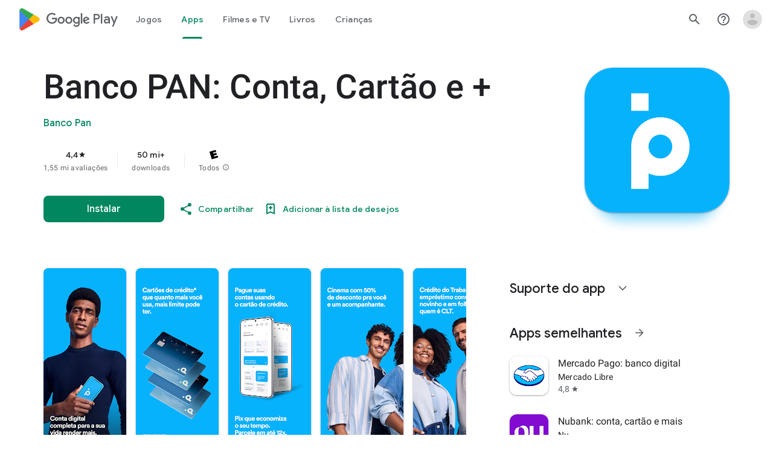

--- FILE ---
content_type: text/javascript; charset=UTF-8
request_url: https://www.gstatic.com/_/boq-play/_/js/k=boq-play.PlayStoreUi.pt_BR.11DgUsueAqI.2021.O/ck=boq-play.PlayStoreUi.2YpKdXt9QZg.L.B1.O/am=GxZ3AHveHwAAkmDA74n_sC0/d=1/exm=_b,_tp/excm=_b,_tp,appdetailsview/ed=1/wt=2/ujg=1/rs=AB1caFVpCxvUOeqewyF0rXzD-e-C4-4LpA/ee=EVNhjf:pw70Gc;EmZ2Bf:zr1jrb;Hs0fpd:jLUKge;JsbNhc:Xd8iUd;K5nYTd:ZDZcre;LBgRLc:SdcwHb;Me32dd:MEeYgc;NJ1rfe:qTnoBf;NPKaK:SdcwHb;NSEoX:lazG7b;Pjplud:EEDORb;QGR0gd:Mlhmy;Rdd4dc:WXw8B;SNUn3:ZwDk9d;ScI3Yc:e7Hzgb;Uvc8o:VDovNc;YIZmRd:A1yn5d;a56pNe:JEfCwb;cEt90b:ws9Tlc;d0xV3b:KoEHyd;dIoSBb:SpsfSb;dowIGb:ebZ3mb;eBAeSb:zbML3c;iFQyKf:QIhFr;ikbPFc:UfnShf;lOO0Vd:OTA3Ae;nAu0tf:z5Gxfe;oGtAuc:sOXFj;pXdRYb:MdUzUe;qQEoOc:KUM7Z;qafBPd:yDVVkb;qddgKe:xQtZb;sgjhQc:bQAegc;wR5FRb:O1Gjze;wZnI8b:Oh9t6d;xqZiqf:BBI74;yEQyxe:TLjaTd;yxTchf:KUM7Z;zxnPse:GkRiKb/dti=1/m=byfTOb,lsjVmc,LEikZe
body_size: 13703
content:
"use strict";this.default_PlayStoreUi=this.default_PlayStoreUi||{};(function(_){var window=this;
try{
_.fra=function(a){let b=0;for(const c in a)b++;return b};_.gra=function(a){return a.Ei&&typeof a.Ei=="function"?a.Ei():_.ea(a)||typeof a==="string"?a.length:_.fra(a)};_.mp=function(a){if(a.Jj&&typeof a.Jj=="function")return a.Jj();if(typeof Map!=="undefined"&&a instanceof Map||typeof Set!=="undefined"&&a instanceof Set)return Array.from(a.values());if(typeof a==="string")return a.split("");if(_.ea(a)){const b=[],c=a.length;for(let d=0;d<c;d++)b.push(a[d]);return b}return _.gb(a)};
_.hra=function(a){if(a.Qo&&typeof a.Qo=="function")return a.Qo();if(!a.Jj||typeof a.Jj!="function"){if(typeof Map!=="undefined"&&a instanceof Map)return Array.from(a.keys());if(!(typeof Set!=="undefined"&&a instanceof Set)){if(_.ea(a)||typeof a==="string"){const b=[];a=a.length;for(let c=0;c<a;c++)b.push(c);return b}return _.ib(a)}}};
var ira,Ap,rra,lra,nra,mra,qra,ora,Kp;_.jra=function(a,b,c){const d=a.search(_.Df);let e=0,f;const g=[];for(;(f=_.Cf(a,e,b,d))>=0;)g.push(a.substring(e,f)),e=Math.min(a.indexOf("&",f)+1||d,d);g.push(a.slice(e));a=g.join("").replace(ira,"$1");return _.Bf(a,b,c)};
_.np=function(a,b){this.ha=this.Ea=this.ma="";this.oa=null;this.Aa=this.H="";this.va=!1;let c;a instanceof _.np?(this.va=b!==void 0?b:a.va,_.op(this,a.ma),_.pp(this,a.Ea),_.qp(this,a.ha),_.rp(this,a.oa),_.sp(this,a.H),_.tp(this,a.N.clone()),_.up(this,a.Aa)):a&&(c=String(a).match(_.qf))?(this.va=!!b,_.op(this,c[1]||"",!0),_.pp(this,c[2]||"",!0),_.qp(this,c[3]||"",!0),_.rp(this,c[4]),_.sp(this,c[5]||"",!0),_.tp(this,c[6]||"",!0),_.up(this,c[7]||"",!0)):(this.va=!!b,this.N=new _.vp(null,this.va))};
_.wp=_.Td(function(a,b,c){if(a.N!==2)return!1;const d=_.ge(a.H)>>>0;a=_.Via(a.H,d);_.Vd(b,c,a);return!0},function(a,b,c){b=b==null||typeof b=="string"||b instanceof _.$b?b:void 0;b!=null&&_.Vca(a,c,_.wca(b,!0).buffer)},_.lja);_.xp=function(a){return _.bj(a,_.Uf,3,_.Vi())};_.yp=function(a){return a==null?"":String(a)};ira=/[?&]($|#)/;_.zp=function(){return _.tg("Im6cmf").string()};
_.kra=function(a,b,c){if(a.forEach&&typeof a.forEach=="function")a.forEach(b,c);else if(_.ea(a)||typeof a==="string")Array.prototype.forEach.call(a,b,c);else{const d=_.hra(a),e=_.mp(a),f=e.length;for(let g=0;g<f;g++)b.call(c,e[g],d&&d[g],a)}};
_.np.prototype.toString=function(){const a=[];var b=this.ma;b&&a.push(Ap(b,lra,!0),":");var c=this.ha;if(c||b=="file")a.push("//"),(b=this.Ea)&&a.push(Ap(b,lra,!0),"@"),a.push(_.xf(c).replace(/%25([0-9a-fA-F]{2})/g,"%$1")),c=this.oa,c!=null&&a.push(":",String(c));if(c=this.H)this.ha&&c.charAt(0)!="/"&&a.push("/"),a.push(Ap(c,c.charAt(0)=="/"?mra:nra,!0));(c=this.N.toString())&&a.push("?",c);(c=this.Aa)&&a.push("#",Ap(c,ora));return a.join("")};
_.np.prototype.resolve=function(a){const b=this.clone();let c=!!a.ma;c?_.op(b,a.ma):c=!!a.Ea;c?_.pp(b,a.Ea):c=!!a.ha;c?_.qp(b,a.ha):c=a.oa!=null;var d=a.H;if(c)_.rp(b,a.oa);else if(c=!!a.H){if(d.charAt(0)!="/")if(this.ha&&!this.H)d="/"+d;else{var e=b.H.lastIndexOf("/");e!=-1&&(d=b.H.slice(0,e+1)+d)}e=d;if(e==".."||e==".")d="";else if(_.pb(e,"./")||_.pb(e,"/.")){d=_.mb(e,"/");e=e.split("/");const f=[];for(let g=0;g<e.length;){const h=e[g++];h=="."?d&&g==e.length&&f.push(""):h==".."?((f.length>1||f.length==
1&&f[0]!="")&&f.pop(),d&&g==e.length&&f.push("")):(f.push(h),d=!0)}d=f.join("/")}else d=e}c?_.sp(b,d):c=a.N.toString()!=="";c?_.tp(b,a.N.clone()):c=!!a.Aa;c&&_.up(b,a.Aa);return b};_.np.prototype.clone=function(){return new _.np(this)};_.op=function(a,b,c){a.ma=c?_.Bp(b,!0):b;a.ma&&(a.ma=a.ma.replace(/:$/,""));return a};_.pp=function(a,b,c){a.Ea=c?_.Bp(b):b;return a};_.qp=function(a,b,c){a.ha=c?_.Bp(b,!0):b;return a};
_.rp=function(a,b){if(b){b=Number(b);if(isNaN(b)||b<0)throw Error("Eb`"+b);a.oa=b}else a.oa=null;return a};_.sp=function(a,b,c){a.H=c?_.Bp(b,!0):b;return a};_.tp=function(a,b,c){b instanceof _.vp?(a.N=b,pra(a.N,a.va)):(c||(b=Ap(b,qra)),a.N=new _.vp(b,a.va));return a};_.Cp=function(a,b,c){a.N.set(b,c);return a};_.Ep=function(a,b,c){Array.isArray(c)||(c=[String(c)]);_.Dp(a.N,b,c)};_.Fp=function(a,b){return a.N.get(b)};_.up=function(a,b,c){a.Aa=c?_.Bp(b):b;return a};
_.Gp=function(a){_.Cp(a,"zx",Math.floor(Math.random()*2147483648).toString(36)+Math.abs(Math.floor(Math.random()*2147483648)^_.Pf()).toString(36));return a};_.Hp=function(a,b){a.N.remove(b);return a};_.Jp=function(a,b){return a instanceof _.np?a.clone():new _.np(a,b)};_.Bp=function(a,b){return a?b?decodeURI(a.replace(/%25/g,"%2525")):decodeURIComponent(a):""};Ap=function(a,b,c){return typeof a==="string"?(a=encodeURI(a).replace(b,rra),c&&(a=a.replace(/%25([0-9a-fA-F]{2})/g,"%$1")),a):null};
rra=function(a){a=a.charCodeAt(0);return"%"+(a>>4&15).toString(16)+(a&15).toString(16)};lra=/[#\/\?@]/g;nra=/[#\?:]/g;mra=/[#\?]/g;qra=/[#\?@]/g;ora=/#/g;_.vp=function(a,b){this.N=this.H=null;this.ha=a||null;this.ma=!!b};Kp=function(a){a.H||(a.H=new Map,a.N=0,a.ha&&_.wf(a.ha,function(b,c){a.add(_.vf(b),c)}))};_.l=_.vp.prototype;_.l.Ei=function(){Kp(this);return this.N};_.l.add=function(a,b){Kp(this);this.ha=null;a=Lp(this,a);let c=this.H.get(a);c||this.H.set(a,c=[]);c.push(b);this.N+=1;return this};
_.l.remove=function(a){Kp(this);a=Lp(this,a);return this.H.has(a)?(this.ha=null,this.N-=this.H.get(a).length,this.H.delete(a)):!1};_.l.clear=function(){this.H=this.ha=null;this.N=0};_.l.Cf=function(){Kp(this);return this.N==0};_.Mp=function(a,b){Kp(a);b=Lp(a,b);return a.H.has(b)};_.l=_.vp.prototype;_.l.Gu=function(a){const b=this.Jj();return _.oa(b,a)};_.l.forEach=function(a,b){Kp(this);this.H.forEach(function(c,d){c.forEach(function(e){a.call(b,e,d,this)},this)},this)};
_.l.Qo=function(){Kp(this);const a=Array.from(this.H.values()),b=Array.from(this.H.keys()),c=[];for(let d=0;d<b.length;d++){const e=a[d];for(let f=0;f<e.length;f++)c.push(b[d])}return c};_.l.Jj=function(a){Kp(this);let b=[];if(typeof a==="string")_.Mp(this,a)&&(b=b.concat(this.H.get(Lp(this,a))));else{a=Array.from(this.H.values());for(let c=0;c<a.length;c++)b=b.concat(a[c])}return b};
_.l.set=function(a,b){Kp(this);this.ha=null;a=Lp(this,a);_.Mp(this,a)&&(this.N-=this.H.get(a).length);this.H.set(a,[b]);this.N+=1;return this};_.l.get=function(a,b){if(!a)return b;a=this.Jj(a);return a.length>0?String(a[0]):b};_.Dp=function(a,b,c){a.remove(b);c.length>0&&(a.ha=null,a.H.set(Lp(a,b),_.ua(c)),a.N+=c.length)};
_.vp.prototype.toString=function(){if(this.ha)return this.ha;if(!this.H)return"";const a=[],b=Array.from(this.H.keys());for(let d=0;d<b.length;d++){var c=b[d];const e=_.xf(c);c=this.Jj(c);for(let f=0;f<c.length;f++){let g=e;c[f]!==""&&(g+="="+_.xf(c[f]));a.push(g)}}return this.ha=a.join("&")};_.Np=function(a,b){Kp(a);a.H.forEach(function(c,d){_.oa(b,d)||this.remove(d)},a);return a};_.vp.prototype.clone=function(){const a=new _.vp;a.ha=this.ha;this.H&&(a.H=new Map(this.H),a.N=this.N);return a};
var Lp=function(a,b){b=String(b);a.ma&&(b=b.toLowerCase());return b},pra=function(a,b){b&&!a.ma&&(Kp(a),a.ha=null,a.H.forEach(function(c,d){const e=d.toLowerCase();d!=e&&(this.remove(d),_.Dp(this,e,c))},a));a.ma=b};_.vp.prototype.extend=function(a){for(let b=0;b<arguments.length;b++)_.kra(arguments[b],function(c,d){this.add(d,c)},this)};
var Pta=function(a,b){this.N=a;this.ha=b;if(!c){var c=new _.np("//www.google.com/images/cleardot.gif");_.Gp(c)}this.ma=c};_.l=Pta.prototype;_.l.pX=1E4;_.l.GB=!1;_.l.GP=0;_.l.fJ=null;_.l.kU=null;_.l.setTimeout=function(a){this.pX=a};_.l.start=function(){if(this.GB)throw Error("Pb");this.GB=!0;this.GP=0;Qta(this)};_.l.stop=function(){Rta(this);this.GB=!1};var Qta=function(a){a.GP++;navigator!==null&&"onLine"in navigator&&!navigator.onLine?_.gl((0,_.ab)(a.nH,a,!1),0):(a.H=new Image,a.H.onload=(0,_.ab)(a.Bba,a),a.H.onerror=(0,_.ab)(a.Aba,a),a.H.onabort=(0,_.ab)(a.zba,a),a.fJ=_.gl(a.Cba,a.pX,a),a.H.src=String(a.ma))};
_.l=Pta.prototype;_.l.Bba=function(){this.nH(!0)};_.l.Aba=function(){this.nH(!1)};_.l.zba=function(){this.nH(!1)};_.l.Cba=function(){this.nH(!1)};_.l.nH=function(a){Rta(this);a?(this.GB=!1,this.N.call(this.ha,!0)):this.GP<=0?Qta(this):(this.GB=!1,this.N.call(this.ha,!1))};var Rta=function(a){a.H&&(a.H.onload=null,a.H.onerror=null,a.H.onabort=null,a.H=null);a.fJ&&(_.hl(a.fJ),a.fJ=null);a.kU&&(_.hl(a.kU),a.kU=null)};var Sta=class extends _.Of{constructor(){super();this.H=new Pta(this.Aa,this);this.ha=51E3+Math.round(18E3*Math.random())}Aa(a){this.N=Date.now();this.va(a)}va(a){this.ma=a;this.dispatchEvent("d")}};Sta.prototype.N=0;Sta.prototype.ma=!0;var Tta=class{constructor(){this.H=new Sta}};_.ye(_.Cn,Tta);_.$a().dk(function(a){const b=new Tta(a);_.An(a,_.Cn,b)});
_.u("byfTOb");

_.v();
_.u("lsjVmc");
var Dr=function(a,b=!0){_.Sa.call(this);this.oa=a;this.N=new _.Cr(this);b&&_.Uta(this);_.Bh(this,this.N)};_.Yh(Dr,_.Sa);Dr.prototype.H=null;Dr.prototype.ha="at";Dr.prototype.ma=null;_.Uta=function(a){const b=a.oa.get(_.sk);b.ma.includes(a.N);b.ha(a.N)};Dr.prototype.configure=function(a,b,c){this.H=a;this.ma=b;c&&(this.ha=c)};_.Cr=function(a){this.ha=a};_.Yh(_.Cr,_.eg);_.Cr.prototype.H=_.p(8);_.Cr.prototype.N=_.p(13);_.ye(_.Dn,Dr);_.$a().dk(function(a){const b=new Dr(a,!1);_.An(a,_.Dn,b);b.configure(_.tg("SNlM0e").string(null),_.tg("S06Grb").string(null))});
_.v();
var Rsa,Ssa;_.cr=function(){this.N=[];this.H=[]};_.Jf.prototype.Bx=_.t(5,function(){return this.Dda});Rsa=class{constructor(a){this.N=a}H(a,b){return _.Rf(this.N.H(a,b))}};_.dr=function(a,b){a=new Rsa(a);b=b.value;_.rl[b]||(_.rl[b]=[]);_.rl[b].push(a)};Ssa=function(a){a.N.length===0&&(a.N=a.H,a.N.reverse(),a.H=[])};_.er=function(a){Ssa(a);return a.N.pop()};_.Tsa=function(a){Ssa(a);return _.ja(a.N)};_.l=_.cr.prototype;_.l.Ei=function(){return this.N.length+this.H.length};
_.l.Cf=function(){return this.N.length===0&&this.H.length===0};_.l.clear=function(){this.N=[];this.H=[]};_.l.contains=function(a){return _.oa(this.N,a)||_.oa(this.H,a)};_.l.remove=function(a){{var b=this.N;const c=Array.prototype.lastIndexOf.call(b,a,b.length-1);c>=0?(_.ra(b,c),b=!0):b=!1}return b||_.sa(this.H,a)};_.l.Jj=function(){const a=[];for(var b=this.N.length-1;b>=0;--b)a.push(this.N[b]);b=this.H.length;for(let c=0;c<b;++c)a.push(this.H[c]);return a};
_.Vta=function(a,b){a!=null&&this.append.apply(this,arguments)};_.l=_.Vta.prototype;_.l.Oy="";_.l.set=function(a){this.Oy=""+a};_.l.append=function(a,b,c){this.Oy+=String(a);if(b!=null)for(let d=1;d<arguments.length;d++)this.Oy+=arguments[d];return this};_.l.clear=function(){this.Oy=""};_.l.toString=function(){return this.Oy};
_.Wta=function(a){var b=a.type;if(typeof b==="string")switch(b.toLowerCase()){case "checkbox":case "radio":return a.checked?a.value:null;case "select-one":return b=a.selectedIndex,b>=0?a.options[b].value:null;case "select-multiple":b=[];let c;for(let d=0;c=a.options[d];d++)c.selected&&b.push(c.value);return b.length?b:null}return a.value!=null?a.value:null};
_.Xta=function(a,b){return/-[a-z]/.test(b)?!1:_.oh&&a.dataset?b in a.dataset:a.hasAttribute?a.hasAttribute("data-"+_.ph(b)):!!a.getAttribute("data-"+_.ph(b))};_.Yta=function(a,b){!/-[a-z]/.test(b)&&(_.oh&&a.dataset?_.Xta(a,b)&&delete a.dataset[b]:a.removeAttribute("data-"+_.ph(b)))};_.Er=function(a,b){b in a&&delete a[b]};_.Fr=function(a,b){if(b==null)return new a;b=_.fca(b);return new a(_.jba(b))};_.Zta=function(a,b,c){return _.fh(a,"qako4e",b,c)};
_.$ta=function(a,b,c){var d=a.elements,e;let f;for(var g=0;e=d.item(g);g++)if(e.form==a&&!e.disabled&&e.tagName!="FIELDSET")switch(f=e.name,e.type.toLowerCase()){case "file":case "submit":case "reset":case "button":break;case "select-multiple":e=_.Wta(e);if(e!=null){let h;for(let k=0;h=e[k];k++)c(b,f,h)}break;default:e=_.Wta(e),e!=null&&c(b,f,e)}d=a.getElementsByTagName("INPUT");for(e=0;g=d[e];e++)g.form==a&&g.type.toLowerCase()=="image"&&(f=g.name,c(b,f,g.value),c(b,f+".x","0"),c(b,f+".y","0"))};
_.Gr=function(a){_.Sa.call(this);this.Ka=a;this.ha={}};_.Of.prototype.oO=_.t(7,function(a,b,c,d){return _.rka(this.oa,String(a),b,c,d)});_.Hr=function(a,b){return _.Vf(a,2,b)};_.aua=function(a){const b={};a=(a.H&&_.hm(a)>=2?a.H.getAllResponseHeaders()||"":"").split("\r\n");for(let d=0;d<a.length;d++){if(_.ob(a[d]))continue;var c=_.Rja(a[d],":",1);const e=c[0];c=c[1];if(typeof c!=="string")continue;c=c.trim();const f=b[e]||[];b[e]=f;f.push(c)}return _.fb(b,function(d){return d.join(", ")})};
_.Ir=function(a){return typeof a.ma==="string"?a.ma:String(a.ma)};_.Jr=function(a,b){for(let c=0;c<a.size();c++){const d=a.Qc(c);b.call(void 0,d,c)}};_.Kr=function(a,b,c){return c===!0?a.wb(b):c===!1?a.Ab(b):a.ff(function(d){_.Zm(d,b)?_.kna(d,b):_.an(d,b)})};_.Lr=function(a,b,c){let d=0,e=!1,f=[];const g=function(){d=0;e&&(e=!1,h())},h=function(){d=_.aa.setTimeout(g,b);let k=f;f=[];a.apply(c,k)};return function(k){f=arguments;d?e=!0:h()}};
_.bua=function(a,b,c,d){d=d?d(b):b;return Object.prototype.hasOwnProperty.call(a,d)?a[d]:a[d]=c(b)};_.Yh(_.Gr,_.Sa);var cua=[];_.Gr.prototype.listen=function(a,b,c,d){Array.isArray(b)||(b&&(cua[0]=b.toString()),b=cua);for(let e=0;e<b.length;e++){const f=_.bl(a,b[e],c||this.handleEvent,d||!1,this.Ka||this);if(!f)break;this.ha[f.key]=f}return this};_.Nr=function(a,b,c,d,e){_.Mr(a,b,c,d,e)};
_.Mr=function(a,b,c,d,e,f){if(Array.isArray(c))for(let g=0;g<c.length;g++)_.Mr(a,b,c[g],d,e,f);else(b=_.al(b,c,d||a.handleEvent,e,f||a.Ka||a))&&(a.ha[b.key]=b)};_.Gr.prototype.unlisten=function(a,b,c,d,e){if(Array.isArray(b))for(let f=0;f<b.length;f++)this.unlisten(a,b[f],c,d,e);else c=c||this.handleEvent,d=_.If(d)?!!d.capture:!!d,e=e||this.Ka||this,c=_.cl(c),d=!!d,b=_.Zk(a)?a.oO(b,c,d,e):a?(a=_.dl(a))?_.rka(a,b,c,d,e):null:null,b&&(_.fl(b),delete this.ha[b.key]);return this};
_.Or=function(a){_.db(a.ha,function(b,c){this.ha.hasOwnProperty(c)&&_.fl(b)},a);a.ha={}};_.Gr.prototype.Fc=function(){_.Gr.If.Fc.call(this);_.Or(this)};_.Gr.prototype.handleEvent=function(){throw Error("Tb");};
var eua=function(a,...b){var c=a[0];if(a.length===1)return c+"_";c=[0,c];for(let d=0;d<b.length;d++){const e=b[d];"function"==typeof dua&&e instanceof dua?c.push(2,e.lba):typeof e==="number"?c.push(2,String(e)):c.push(1,e);c.push(0,a[d+1])}return JSON.stringify(c)},fua=function(a,b,c){a.push(encodeURIComponent(b)+"="+encodeURIComponent(c))},gua=function(a){a=a.elements;let b;for(let c=0;b=a[c];c++)if(!b.disabled&&b.type&&b.type.toLowerCase()=="file")return!0;return!1},hua=function(a){const b=[];_.$ta(a,
b,fua);return b.join("&")},Pr=function(a){if(_.Fna!==_.Fna)throw Error();return new dua(a)},Qr=function(a,b,c,d,e){this.N=a;this.H=b;(b===void 0||b<=0)&&_.jg(Error("Rb`"+b+"`"+(a&&a.ha.H)));this.oa=c==1;this.ma=d;this.ha=e},Rr=function(a){let b;if(a.length!==0&&typeof(b=a[0])==="string"&&b)return b},iua=function(a,b,c,d){b!==-1&&(a+=` (HTTP Status: ${b})`);c&&(a+=` (XHR Error Code: ${c}) (XHR Error Message: '${d}')`);return a},Sr=function(){this.constructor.eY||(this.constructor.eY={});this.constructor.eY[this.toString()]=
this},Ur=function(a){(this.Aa=a)&&_.Tr(this,"BEST_EFFORT");_.Pf();this.ha=new _.np;this.H="POST";this.Ic=jua++;kua||(a=new Date,kua=a.getHours()*3600+a.getMinutes()*60+a.getSeconds());this.Va=1+kua+this.Ic*1E5;this.oa=new _.uh;this.nb=-1},lua=function(){_.ia.call(this);this.message="Retryable Server Error"},Vr=function(){_.Of.call(this);_.Of.call(this);this.Aa=new _.cr;this.Ka=new _.uh;this.H=[];this.N=[];this.ha=[];this.Ys=new _.Gr(this);new _.uh;this.La=!0},mua=class extends _.x{constructor(a){super(a,
0,mua.Ce)}},rua,Xr,sua,tua,dua,vua,wua,xua,yua,zua;mua.Ce="pdi";var nua=_.je(156505376,_.nk,mua),oua=class extends _.x{constructor(a){super(a)}},pua=class extends _.x{constructor(a){super(a,0,pua.Ce)}};pua.Ce="xsrf";var qua=_.je(48448350,_.nk,pua),Wr=class extends _.ia{constructor(){super();this.message="XSRF token refresh"}};_.eg.prototype.N=_.t(14,function(){});
_.Cr.prototype.N=_.t(13,function(a){for(let d=0;d<a.length;d++){const e=a[d].H()?.Kb(qua);var b;if(b=e){b=this.ha;let f=!1;var c=void 0;const g=b.ma;_.H(e,oua,2,_.ec)&&(c=_.H(e,oua,2,_.ec),c=_.Bj(c,1));g&&c===g&&(b.H=_.Bj(e,1,_.ec),f=!0);b=f}if(b)throw new Wr;}});_.eg.prototype.H=_.t(12,function(){});_.cma.prototype.H=_.t(11,function(a){var b=_.bma;a.bJ({"soc-app":b!=null?b:1,"soc-platform":1,"soc-device":_.Yea()})});_.Kpa.prototype.H=_.t(10,function(a){a.setParam("authuser",_.ym())});
_.Opa.prototype.H=_.t(9,function(a){const b=_.tg("S1vprb").string("");b&&a.oa.set("x-goog-ext-"+nua.hi+"-jspb",b)});_.Cr.prototype.H=_.t(8,function(a){var b=this.ha;if(b.ha&&b.H)if(a.H=="DELETE")a.Db(b.H);else{var c=b.ha;b=b.H;const d=a.ma;d?(a=d.elements[c],a||(a=d.ownerDocument.createElement("input"),a.setAttribute("name",c),a.setAttribute("hidden",!0),d.appendChild(a)),a.value=b):a.Na||a.rD(c,b)}});
rua=function(a,b,c){typeof b==="function"?_.ai(c)||b.call(c):b&&typeof b.handleEvent=="function"&&(_.ai(b)||b.handleEvent.call(b))};Xr=function(a,b,c,d){const e=typeof b==="function";(e||!_.ai(b))&&e&&_.ai(d);if(!(e||b&&typeof b.handleEvent=="function"))throw Error("wa");a=(0,_.ab)(rua,null,a,b,d);return _.aa.setTimeout(a,c||0)};sua={};tua=function(a){return _.bua(sua,a,function(){return _.rb(_.Cia,a)>=0})};_.uua={value:3,Eda:!0};dua=class{constructor(a){this.lba=a}};
vua=function(a){if(a.oa)a=!1;else{var b;if(b=!!a.N)a:switch(b=a.N,b.qF){case "RETRY":b=!0;break a;case "FAIL":b=!1;break a;case "BEST_EFFORT":b=a.ma||a.N.VD;b=a.H>=500&&b<3?!0:!1;break a;default:throw Error("Sb`"+b.qF);}a=b}return a};Qr.prototype.toString=function(){return String(this.H)};
wua=function(a,b){a=a.map(c=>c.Ce).join(", ");b=b.map(c=>{c=c instanceof _.x?c.constructor.Ce:Array.isArray(c)&&c.length?c[0]instanceof _.x?c[0].constructor.Ce:Array.isArray(c[0])?Rr(c[0]):Rr(c):void 0;return c}).join(", ");return`Expected protos: [${a}]. Returned protos: [${b}].`};_.Yr=class extends _.ia{constructor(a,b,c,d,e){super(`Error code = ${b}`+(c?`, Path = ${c}`:"")+(d?`, Message = ${d}`:"")+(e?`, ${e.ha}`:""));this.name=a;this.N=b;this.ha=e}getError(){return this.ha}};
xua=class extends _.Yr{constructor(a,b,c){super("TooManyProtosError",108,c,"The RequestService interface only supports a single received proto (be it data or error). "+(a&&b?wua(a,b):""))}};yua=class extends _.Yr{constructor(a,b,c){super("ExpectedProtoNotFound",109,c,"The expected response proto was not returned by the server."+wua(a,b))}};zua=class extends _.Yr{constructor(){super("Retry",0,void 0,"An interceptor has requested that the request be retried.")}};
_.Zr=class extends _.x{constructor(a){super(a,0,_.Zr.Ce)}getData(){return _.Bj(this,4,_.ec)}H(){return _.H(this,_.nk,10,_.ec)}};_.Zr.Ce="er";var $r=class extends _.x{constructor(a){super(a,0,$r.Ce)}};$r.Ce="di";var as=class extends _.x{constructor(a){super(a,0,as.Ce)}};as.Ce="e";var bs=class extends _.x{constructor(a){super(a,0,bs.Ce)}};bs.Ce="f.ri";var Aua=function(a,b){switch(a){case 1:case 3:return 8;case 4:return NaN;case 7:return 100;case 6:return b||7;case 8:return 101;case 5:return 9;default:return 102}},Bua=class extends _.Sa{constructor(){super();this.inUse=!1}nb(){return 0}transfer(a){this.H.BJ(a);this.N=a}};var Cua=function(a){const b=a.va;if(b){const c=new _.Vta;b.forEach((d,e)=>{c.append(_.xf(e),"=",_.xf(d),"&")});return c.toString()}return a.ma?hua(a.ma):""},cs=function(a,b,c){const d=a.N;b=new Qr(d,b,void 0,void 0,c);a.H.pM(d,b)},Gua=class extends Bua{constructor(a){super();this.qg=new _.dm;this.qc=a;this.Ea=null;this.qg.headers.set("X-Same-Domain","1");_.bl(this.qg,"complete",this.Db,!1,this);_.bl(this.qg,"ready",this.Kb,!1,this);this.Ue=null}Fc(){_.el(this.qg,"complete",this.Db,!1,this);_.el(this.qg,
"ready",this.Kb,!1,this);this.qg.dispose();super.Fc()}transfer(a){this.H.BJ(a);this.N=a;a.setParam("rt",this.qc);const b=a.oa;var c=a.va!=null||a.ma!=null;if(!a.Na||c){if(this.ha&&(c=this.Ra.call(null),c!==void 0)){const d=a.ma;if(d){let e=d.elements[this.ha];e||(e=d.ownerDocument.createElement("input"),e.setAttribute("name",this.ha),e.setAttribute("hidden",!0),d.appendChild(e));e.value=c}else a.rD(this.ha,c)}this.qg.send(a.getUrl(),a.H,Cua(a),b)}else this.qg.send(a.getUrl(),a.H,null,b)}abort(a){this.Ea=
a;this.qg.abort(7)}Db(a){a=a.target;this.N.Ub=a.oh();if(_.im(a)){if(_.jm(a).length>0||a.oh()==204){this.Ub(a);return}this.Ea=104}this.oa(a)}Kb(){this.H.cga(this)}oa(a){var b=this.Ea;this.Ea=0;const c=a.oh(),d=a.N;Dua.exec(_.jm(a));let e;b?e=b:d==6&&(a=_.jm(a),e=(b=a.match(Eua))?700+parseInt(b[1],10):(b=a.match(Fua))?Number("6"+b[1]):null);e||(e=Aua(d,c));cs(this,e)}},Eua=RegExp("var gmail_error\\s*=\\s*(\\d+)","m"),Fua=RegExp("var rc\\s*=\\s*(\\d+)","m"),Dua=RegExp("(?:Additional details|Detailed Technical Info)[\\s\\S]*<pre[^>]*>([\\s\\S]*)<\\/pre>",
"i");var Hua;
Hua=function(a,b){var c=a.ma;if(c==b.length)return 3;var d=b.indexOf("\n",c);if(d==-1)return 1;if(c==d)return a.Va=0,a.va=null,2;const e=b.substring(c,d),f=Number(e);if(isNaN(f))return a.Va=1,a.va="length: "+e.length+", "+e.substring(0,7)+", ssi:"+c+", sei:"+d+", rtl:"+b.length+", "+b.substring(0,Math.min(15,c)),2;if(d+f>b.length)return 1;c=b.substr(d,f);let g;try{g=window.JSON.parse(c)}catch(h){return a.Va=2,a.va=null,2}a.ma=d+f;if(Array.isArray(g))for(d=0;d<g.length;d++)a.H.L9(a.N,g[d]);return a.ma==
b.length?3:0};
_.Iua=class extends Gua{constructor(){super("c");this.Na=!1;_.bl(this.qg,"readystatechange",this.Cb,!1,this);this.Aa=-1;this.va=null;this.Ka=!0}clone(){const a=new _.Iua;var b=this.Ra;a.ha=this.ha;a.Ra=b;this.Na&&(a.Na=!0);return a}Fc(){_.hl(this.Aa);_.el(this.qg,"readystatechange",this.Cb,!1,this);super.Fc()}nb(a){if(a.c3)return 0;const b=a.ma;return b&&gua(b)||_.vh&&!tua("420+")||_.wh&&!tua("1.9")?0:a.Ra||!a.EL?.9:.5}Cb(){_.vh||_.wh||_.Hi||_.hl(this.Aa);_.hm(this.qg)==3&&this.La(!1)}Ub(){_.hl(this.Aa);this.La(!0)}oa(a){const b=
this.Na&&a.oh()>=500;this.La(!0,b,a.oh(),a.N,_.Ir(a));super.oa(a)}La(a,b,c=-1,d=0,e=""){if(!this.tb||a){var f=_.jm(this.qg);if(this.ma==0){var g=f.indexOf("\n\n");if(g==-1){a&&(a=iua("Incomplete XSS header at end of request",c,d,e),b||(c===0&&d===6?cs(this,7,iua("Unknown HTTP error in underlying XHR",c,d,e)):cs(this,103,a)),this.Ka=!0);return}this.ma=g+2}do g=Hua(this,f);while(g==0);a&&(this.Ka=!0);switch(g){case 2:a?b||this.abort(10):this.tb=!0;break;case 3:a&&(this.H.mH(this.N,_.aua(this.qg)),this.tb&&
_.ig("Chunk parse error: "+this.Va+(this.va?", "+this.va:""),Error()));break;case 1:a&&(c=iua("Incomplete chunk at end of request.",c,d,e),b||cs(this,103,c))}a||_.vh||_.wh||_.Hi||(this.Aa=_.gl(this.La,100,this))}}transfer(a){this.Ka||_.ig("transfer() called during response processing",Error());this.Ka=!1;this.ma=0;this.tb=!1;super.transfer(a)}};var Jua=class extends _.eg{constructor(){var a=_.nm(_.tg("cfb2h"));super();this.Ps=a}H(a){this.Ps&&a.setParam("bl",this.Ps)}};var Kua=class extends _.eg{constructor(a){super();const b={};_.xa("e hl gl jsmode mjsmode deb opt route hotswaps _hostType authuser pageId duul nuul".split(" "),function(c){const d=_.Ef(a,c);d&&(b[c]=d)});this.ha=b}H(a){_.db(this.ha,function(b,c){a.getParam(c)||a.setParam(c,b)})}};var Lua=class extends _.eg{constructor(a){super();this.ha=[].slice.apply(arguments)}H(){_.xa(this.ha,function(){})}};var Mua=class extends _.eg{constructor(){var a=_.nm(_.tg("FdrFJe"));super();this.ha=a}H(a){this.ha&&a.setParam("f.sid",this.ha)}};Sr.prototype.je=function(){return this.toString()};Sr.prototype.toString=function(){this.H||(this.H="lib:f_req");return this.H};Sr.prototype.getType=function(){return"f_req"};var Nua=class extends Sr{};var Oua=class{constructor(a){a?(this.H=_.Ph(_.gj(a,1,_.ec))||-1,_.Bj(a,2,_.ec),_.Bj(a,3,_.ec),_.Ph(_.gj(a,4,_.ec)),this.N=_.Bj(a,13,_.ec)||""):(this.H=-1,this.N="")}},Pua=new Oua;var kua,Qua=new Nua,jua=0,ds;_.l=Ur.prototype;_.l.c3=!0;_.l.EL=!0;_.l.pO=-1;_.l.qX=-1;_.l.TZ=-1;_.l.H0=-1;_.l.RM=Pua;_.l.UY=-1;_.l.VD=0;_.l.qF="BEST_EFFORT";ds=function(a){if(a.started)throw Error("Ub");};_.Tr=function(a,b){ds(a);a.qF=b};Ur.prototype.Db=function(a){this.oa.set("X-Framework-Xsrf-Token",a)};Ur.prototype.getContext=function(){return this.tb};Ur.prototype.qc=function(){this.qF="FAIL";this.Aa.abort(this,101)};_.Rua=function(a,b){ds(a);a.c3=b};_.l=Ur.prototype;_.l.getMessage=function(){return""};
_.l.send=function(){if(this.started)throw Error("Xb");this.qX=_.Pf();var a=this.setParam;this.Va||_.ig("No request id for ["+this.getUrl()+"]",Error("Wb`"+this.getUrl()));a.call(this,"_reqid",this.Va);this.Aa.send(this);this.started=!0;this.pO>=0&&(this.Ea=Xr("Yb",this.qc,this.pO,this))};_.l.abort=function(){if(!this.started)throw Error("Zb");this.complete||(this.qF="FAIL",this.Aa.abort(this))};_.l.Lq=function(){return!!this.complete};_.l.getType=function(){return Qua};
_.l.getData=function(a){return this.Cb?this.Cb[a]:null};var es=function(a){return!!a.N&&!(typeof a.N.isDisposed=="function"&&a.N.isDisposed())},Sua=function(a,b){a.complete=!0;a.UY=_.Pf();a.Ea&&(_.aa.clearTimeout(a.Ea),a.Ea=null);es(a)&&(a.La&&a.N.mL&&a.N.mL(a),a.N.F_&&a.N.F_(a,b))};_.l=Ur.prototype;_.l.getUrl=function(){return String(this.ha.clone())};_.l.setParam=function(a,b){_.Ep(this.ha,a,b)};_.l.getParam=function(a){return _.Fp(this.ha,a)};_.l.bJ=function(a){Tua(this,a,!1)};
_.l.rD=function(a,b){this.va||(this.va=new _.vp);Array.isArray(b)||(b=[String(b)]);_.oa(_.em,this.H)||(this.H="POST");_.Dp(this.va,a,b)};var Tua=function(a,b,c){if(b instanceof _.vp){const d=b.Qo();_.wa(d);for(let e=0;e<d.length;e++){const f=d[e],g=b.Jj(f);c?a.rD(f,g):a.setParam(f,g)}}else _.kra(b,function(d,e){c?this.rD(e,d):this.setParam(e,d)},a)};var Uua=class extends _.Lf{constructor(a,b,c,d){super((d?"data_b:":"data:")+b);this.datatype=b;this.request=a;this.data=c;this.N=void 0}};var Vua=function(a,b,c){c?a.hM=b:(b=Math.min(3E5,Math.max(b,1E3)),a.hM=Math.round(.85*b)+Math.round(.3*b*Math.random()))},Wua=class{constructor(){this.ha=[];this.ma={};Vua(this,1E3)}OF(){return this.dH}vP(){return this.dH==this.eH}getError(){return this.oa}Hh(a){this.oa=a}reset(){this.N=null;this.Hh(null)}};_.l=Wua.prototype;_.l.dU=0;_.l.eH=-1;_.l.dH=0;_.l.VA=0;_.l.Ut=0;_.l.d1=0;_.l.hM=0;var fs=class extends _.Lf{constructor(a,b){super(a);b&&(this.N=b)}};_.Yh(lua,_.ia);_.Yh(Vr,_.Of);var Xua="_/reporthttp4xxerror";_.l=Vr.prototype;_.l.rv=null;_.l.gJ="READY";_.l.bD=1;_.l.eV=!1;_.l.dispose=function(){for(let b=0;b<this.N.length;b++){var a=this.N[b].getContext();a.Ut&&(_.aa.clearTimeout(a.Ut),a.Ut=0)}this.isDisposed()||(Vr.If.dispose.call(this),this.Aa.clear(),this.rv&&(_.aa.clearTimeout(this.rv),this.rv=null));for(a=0;a<this.ha.length;a++)this.ha[a].dispose();this.N.length=this.H.length=0;this.Ys.dispose()};
var gs=function(a,b){const c={};c.cga=(0,_.ab)(a.dga,a);c.pM=(0,_.ab)(a.pM,a);c.mH=(0,_.ab)(a.mH,a);c.L9=(0,_.ab)(a.qc,a);c.lL=(0,_.ab)(a.Ub,a);c.vP=(0,_.ab)(a.Ra,a);c.tpa=(0,_.ab)(a.Cb,a);c.OF=(0,_.ab)(a.Kb,a);c.Isa=(0,_.ab)(a.ma,a);c.BJ=(0,_.ab)(a.BJ,a);b.H=c;a.ha.push(b)};Vr.prototype.send=function(a){this.isDisposed()?Yua(this,a,107):(this.dispatchEvent(new fs("f",a)),this.Aa.H.push(a),Zua(this))};Vr.prototype.getState=function(){return this.gJ};Vr.prototype.abort=function(a,b){$ua(this,a,b)};
var $ua=function(a,b,c){c=typeof c==="number"?c:100;_.oa(a.H,b)?(b.getContext().dU=c,(a=b.getContext())&&a.N&&a.N.abort(a.dU)):a.Aa.remove(b)&&Yua(a,b,c)},bva=function(a,b){var c=null;const d={},e=_.ci(a.ha,function(k){const m=_.Xh(k);d[m]=k.nb(b);return!!d[m]});_.eaa(e,(0,_.ab)(a.Va,null,d,a.ha));let f=0;const g=e.length;for(let k=0;k<g&&!c;k++){var h=e[k];if(!h.inUse){c=h;break}h=d[_.Xh(h)];if(k==g-1||h>d[_.Xh(e[k+1])])for(;!c&&f<=k;)if(c=e[f++],ava(a,c)<a.bD)if(c=c.clone())gs(a,c);else{if(h==1)throw Error("bc");
}else throw Error("cc");}return c};Vr.prototype.Va=function(a,b,c,d){const e=_.Xh(c),f=_.Xh(d);return a[e]<a[f]?1:a[e]>a[f]?-1:c.inUse&&!d.inUse?1:!c.inUse&&d.inUse?-1:_.na(b,d)-_.na(b,c)};var ava=function(a,b){let c=0;b=b.constructor;a=a.ha;const d=a.length;for(let e=0;e<d;e++)a[e].constructor===b&&c++;return c};Vr.prototype.BJ=function(a){if(this.Ka.size!==0){const b=Array.from(this.Ka.keys());for(let c=0;c<b.length;c++){const d=b[c],e=this.Ka.get(d);a.setParam(d,e);this.Ka.delete(d)}}};
var hs=function(a,b){switch(b){case "ACTIVE":case "WAITING_FOR_RETRY":case "RETRY_TIMER":if(a.H.length==0)throw Error("ec`"+b);}b!=a.gJ&&(a.gJ=b,a.dispatchEvent(new fs("e")),a.tb&&a.tb.Vqa())},Zua=function(a){if(a.La&&(a.gJ=="READY"||a.bD!==1)){var b=_.Tsa(a.Aa);b&&a.H.length<a.bD&&(_.er(a.Aa),b.tb=new Wua,a.H.push(b),cva(a,b))}},cva=function(a,b){b.getUrl();var c=b.getContext();c.dH=0;c.eH=-1;c=_.Pf();b.TZ==-1&&(b.TZ=c);b.H0=c;b.VD++;try{hs(a,"ACTIVE");try{const d=b.getContext();d.dU=0;let e=d.N;
if(!e){e=bva(a,b);if(!e)throw Error("dc`"+b);e.inUse=!0;d.N=e}d.H=null;e.transfer(b);a.rv||(a.rv=Xr("gc",a.w1,3E4,a))}catch(d){throw d;}}catch(d){throw d;}};Vr.prototype.Ub=function(a,b){this.lL(a,b)};Vr.prototype.lL=function(a,b){const c=a.getContext();for(let d=0;d<b.length;d++){const e=b[d];c.dH++;const f=e[0];f!==bs.Ce&&c.ha.push(e);c.OF()==1&&dva(a);f==bs.Ce?eva(this,a,e):f==$r.Ce?fva(a,e):f==as.Ce&&(gva(a,new as(e)),this.ma(a))}};
Vr.prototype.qc=function(a,b){const c=a.getContext();c.dH++;const d=b[0];c.VA&&(_.aa.clearTimeout(c.VA),c.VA=0);d!==bs.Ce&&c.ha.push(b);c.OF()==1&&dva(a);d==bs.Ce?eva(this,a,b):d==$r.Ce?fva(a,b):d==as.Ce?(gva(a,new as(b)),this.ma(a)):(b=a.getContext(),a=Xr("gc",_.pg(this.ma,a),1,this),b.VA=a)};
var dva=function(a){try{_.Pf()}catch(b){_.ig("Exception in onFirstArray_",b),a.getContext().H=b}},eva=function(a,b,c){c=new bs(c);(c=_.Bj(c,1,_.ec))&&a.Na&&c!=a.Na&&(b.getContext().H=Error(106))},fva=function(a,b){try{const d=new $r(b);var c=new Oua(d);a.RM=c}catch(d){_.ig("Exception in handleDebugInfoArray_",d),a.getContext().H=d}},gva=function(a,b){var c=a.getContext(),d=_.zj(b,1,_.ec);c.eH=d;(_.Ph(_.gj(b,4,_.ec))??0)>0&&(b=_.Ph(_.gj(b,4,_.ec)),a.nb=b)};
Vr.prototype.ma=function(a){var b=a.getContext();b.VA&&(_.aa.clearTimeout(b.VA),b.VA=0);const c=b.ha,d=b.ma;if(c.length&&(b.ha=[],b.ma={},b=a?a.getContext():null,!b||!b.H))try{for(let h=0;h<c.length;h++){var e=c[h];this.dispatchEvent(new Uua(a,e[0],(0,_.Ni)(e),!0))}var f=(0,_.Ni)(c);a&&es(a)&&a.N.O9&&a.N.O9(a,c);this.dispatchEvent(new Uua(a,"aa",f));for(f=0;f<c.length;f++){const h=c[f],k=(0,_.Ni)(h),m=h[0];if(a)if(m==_.Zr.Ce){const n=_.Fr(_.Zr,(0,_.Ni)(h)),q=_.zj(n,5,_.ec);if(q>=500&&q<700){const r=
new Qr(a,q,!1,a.VD);if(vua(r)){b.Hh(r);a=b;var g=new lua;a.H=g;break}}e=a;e.Kb=n;es(e)&&e.N.mL&&e.N.mL(e)}else e=a,es(e)&&e.N.G_&&e.N.G_(e,m,h,d);this.dispatchEvent(new Uua(a,m,k))}}catch(h){h instanceof Wr||_.ig("Exception in processArrays",h),b&&(b.H=h)}};Vr.prototype.Ra=function(a){return a.getContext().vP()};Vr.prototype.Kb=function(a){return a.getContext().OF()};Vr.prototype.Cb=function(a){return a.getContext().eH};
var hva=function(a,b){if(a.eV&&b.getContext().d1<=0&&(a=b.Ub,a>=400&&a<500)){var c=document.querySelectorAll("BASE");var d=null;c.length&&(d=c[0].href);c=d||window.location.href;d=b.ha.clone();c instanceof _.np||(c=_.Jp(c));d instanceof _.np||(d=_.Jp(d));c=c.resolve(d);b=_.Af(Xua,"url",c,"status",a,"traceid",b.RM.N);_.fm(b,null,"POST");_.jg(Error("fc`"+c+"`"+a))}};
Vr.prototype.mH=function(a,b={}){const c=a.getContext();c.ma=b;this.ma(a);hva(this,a);const d=c.H;if(d||!c.vP()){let e;if(d){if(d instanceof Wr)return a.getUrl(),b=c.hM,_.oa(this.H,a)&&(Vua(a.getContext(),b,!0),_.pa(this.N,a),a.getContext().Ut=-1,hs(this,"WAITING_FOR_RETRY")),!0;d instanceof lua?e=c.getError():e=new Qr(a,d.message==106?106:12,!0)}else b="Missing data arrays. Expected "+c.eH+", received "+c.OF(),e=new Qr(a,103,!1,a.VD,b),this.nb&&iva(a);jva(this,a,e);return!1}a.La=!1;a.Ka=null;a.pO=
-1;Sua(a,b);this.dispatchEvent(new fs("g",a));_.sa(this.N,a);hs(this,"WAITING_FOR_READY");return!0};Vr.prototype.pM=function(a,b){this.nb&&b.H==103&&iva(a);this.ma(a);hva(this,a);jva(this,a,b)};var jva=function(a,b,c){b.getContext().Hh(c);b.RM=Pua;vua(c)?(_.pa(a.N,b),b.getContext().Ut=-1,b="WAITING_FOR_RETRY"):(vua(c),_.sa(a.N,b),Yua(a,b,c),b="WAITING_FOR_READY");hs(a,b)};_.l=Vr.prototype;
_.l.dga=function(a){const b=_.ma(this.H,function(c){return c.getContext().N==a});_.oa(this.N,b)||(a.inUse=!1,b.getContext().reset(),_.sa(this.H,b));this.rv&&(_.aa.clearTimeout(this.rv),this.rv=null);_.xa(this.N,this.Iaa,this);this.H.length<this.bD&&(hs(this,"READY"),Zua(this))};_.l.Iaa=function(a){const b=a.getContext();if(b.Ut==-1){var c=a.getParam("f.retries");a.bJ({"f.retries":(c?Number(c):0)+1});c=b.hM;var d=_.Pf()+c;b.d1=d;a=Xr("gc",(0,_.ab)(this.Iba,this,a),c);b.Ut=a;Vua(b,2*c);hs(this,"RETRY_TIMER")}};
_.l.Iba=function(a){var b=a.getContext();b.Ut&&(_.aa.clearTimeout(b.Ut),b.Ut=0);cva(this,a)};_.l.w1=function(){this.rv=Xr("gc",this.w1,3E4,this);this.IY()};
_.l.IY=function(){if(this.H.length!=0&&this.va){var a=this.H.length;for(let d=0;d<a;d++){const e=this.H[d];var b=_.Pf(),c=e.H0;if(c>-1&&b-c>6E4)if(b=this.va,c=Date.now(),c-b.N>b.ha?(b.H.GB||(navigator!==null&&"onLine"in navigator&&!navigator.onLine?(b.N=c-b.ha+1E3,Xr("Qb",(0,_.ab)(b.va,b,!1),0)):(c=new _.np("//www.google.com/images/cleardot.gif"),_.Gp(c),b.H.ma=c,b.H.start())),b=!0):b=!1,b)break;else this.va.ma||$ua(this,e,1)}}};
var iva=function(a){a.setParam("nrt",a.VD);var b=a.getContext().N;b instanceof Gua&&(b=_.jm(b.qg),b!=null&&a.rD("rhma",b))};Vr.prototype.disable=function(){this.La=!1};var Yua=function(a,b,c){typeof c==="number"&&(c=new Qr(b,c));a.dispatchEvent(new fs("h",b));b.La=!0;b.Ka=c;Sua(b)};var lva,nva,is,mva,kva,ova,pva;lva=function(a){const b={},c=a.Ka;b.mL=d=>{if(!c.N){var e=d.Ka;e?c.H(e):kva(a,d.Kb)}};b.F_=(d,e)=>{c.N||(d="unknown",a.va.length>0&&(a.va[0]instanceof _.x?d=a.va[0].constructor.Ce:Array.isArray(a.va[0])&&(d=Rr(a.va[0]))),_.zh(eua`IE0Oi${a.va.length}cESSm${Pr(d??"unknown")}OWXEXe`,()=>{c.callback({data:a.va,Tsa:e});return c}))};b.G_=(d,e,f)=>{kva(a,f)};b.Cta=!0;a.H.N=b};
nva=function(a){_.xa(a.La,function(b){b.H&&_.vi(this.ha,b.H,b)},a);_.vi(a.ha,b=>{b.send();return _.wi(a.Ka.zp(),c=>{c instanceof _.ti&&a.Ka.cancel()})});a.N.wv?_.vi(a.ha,()=>null):(_.vi(a.ha,b=>{mva(a,b.data)}),a.N.o6?_.vi(a.ha,a.tb,a):a.N.i2?_.vi(a.ha,a.Cb,a):_.vi(a.ha,a.Db,a));_.wi(a.ha,a.nb,a)};
is=function(a,b){const c={};for(var d=0;d<b.length;d++)c[b[d].Ce]=b[d];b=[];d=[];for(let h=0;h<a.length;h++){var e=a[h];if(e instanceof _.x){var f=c[e.constructor.Ce];e instanceof _.Zr?d.push(e):f&&b.push(e)}else{var g=Rr(e);if(f=c[g])g=g===$r.Ce||g===as.Ce||g===_.Zr.Ce,e=_.Fr(f,g?(0,_.Ni)(e):e),b.push(e),g||(a[h]=e)}}return{PH:b,iC:d}};_.js=function(a,b){a.H.bJ(b)};
mva=function(a,b){_.xa(a.La,function(c){var d=[];Array.isArray(d)||(d=[d]);d=is(b,d).iC;if(d.length)try{c.N(d)}catch(e){if(e instanceof Wr)throw this.Ra=!0,new zua;throw e;}},a)};kva=function(a,b){if(a.N.wv){b=[b];mva(a,b);b=is(b,a.ma);let c;b.PH.length>0?c=b.PH[0]:b.iC.length>0&&(c=b.iC[0]);c&&_.zh(eua`BqgkJe${Pr(c.constructor.Ce??"unknown")}OWXEXe`,()=>a.N.wv(c))}else a.va.push(b)};ova=function(a){return _.zh(eua`xK4gQc${Pr(a.H.H)}V1GM4b${Pr(a.H.ha.H)}OWXEXe`,()=>{a.ha.callback(a.H);return a.ha})};
pva=class{constructor(a,b,c,d,e){this.va=[];this.Ra=this.Na=!1;this.Aa=b;this.oa=c;this.ma=d;this.N=e;this.La=a.ma;this.ha=new _.Oe;this.Ka=new _.Oe(this.Va.bind(this));this.Ea=a;this.H=new Ur(this.N.Ega?a.N:a.H);_.sp(this.H.ha,this.Aa);this.H.H=this.N.method;let f,g,h;typeof this.N.host==="string"&&(f=_.rf(1,this.N.host),g=_.pf(_.rf(3,this.N.host),!0),h=Number(_.rf(4,this.N.host))||null);f=f||this.N.scheme;typeof f==="string"&&_.op(this.H.ha,f);g=g||this.N.domain;typeof g==="string"&&_.qp(this.H.ha,
g);typeof h==="number"&&_.rp(this.H.ha,h);a=this.H;(b=!_.oa(_.em,this.H.H))&&_.oa(_.em,a.H)?a.H="GET":b||_.oa(_.em,a.H)||(a.H="POST");ds(a);a.Na=b;lva(this);if(this.oa){if(_.oa(_.em,this.H.H)){a=this.oa;try{var k=a instanceof HTMLFormElement}catch(m){k=typeof a==="object"&&a.nodeType===1&&typeof a.style==="object"&&typeof a.ownerDocument==="object"&&a.tagName.toLowerCase()==="form"}if(k){k=this.H;ds(k);k.EL=!1;k=this.H;a=this.oa;ds(k);if(k.EL)throw Error("$b");k.ma=a}else this.oa instanceof _.x?this.H.rD("f.req",
this.oa.je()):Tua(this.H,this.oa,!0)}else this.H.bJ(this.oa);this.N.wv&&(_.Rua(this.H,!1),k=this.H,ds(k),k.Ra=!0)}nva(this)}send(){return _.ks(this.Ea,this)}Cb(a){a=a.data;for(let b=0;b<a.length;b++){const c=a[b];if(c instanceof Qr)throw c;}return a}tb(a){a=a.data;if(this.ma.length===0)return null;const b=is(a,this.ma);if(b.PH.length===0&&b.iC.length===0)throw new yua(this.ma,a,this.Aa);return _.ta(b.PH,b.iC)}Db(a){a=a.data;if(this.ma.length===0)return null;var b=is(a,this.ma);const c=b.PH;b=b.iC;
if(c.length===0&&b.length===0)throw new yua(this.ma,a,this.Aa);if(c.length===1&&b.length===0)return c[0];if(c.length===0&&b.length===1)throw b[0];throw new xua(this.ma,a,this.Aa);}getUrl(){return this.H.getUrl()}cancel(){this.ha.cancel()}nb(a){if(a instanceof zua||this.Ra&&this.N.wv){a=this.H.getParam("f.retries");a=(a?Number(a):0)+1;if(a>100)throw new _.Yr("TooManyRetries",102,this.Aa,"There was an error after several retries.");var b=_.ls(this.Ea,this.Aa,this.oa,this.ma,this.N);_.js(b,{"f.retries":a});
return _.ks(this.Ea,b)}if(!(a instanceof _.ti)){if(!this.N.i2&&a instanceof Qr){b=a.H;if(b==100&&this.Na)return new _.ti(this.ha);throw new _.Yr("TransportError",b,this.Aa,"There was an error during the transport or processing of this request.",a);}throw a;}}Va(){this.H&&(this.Na=!0,this.H.abort())}toString(){return this.H.getUrl()}};var qva=class extends Gua{constructor(){super("j")}nb(a){const b=a.ma;return b&&gua(b)?0:a.EL&&!a.Ra?.9:.5}clone(){const a=new qva;var b=this.Ra;a.ha=this.ha;a.Ra=b;return a}Ub(a){let b=_.jm(a);b=b.substring(b.indexOf("\n"));a=this.N;try{var c=window.JSON.parse(b)}catch(d){c=new Qr(a,10);this.H.pM(a,c);return}Array.isArray(c)&&this.H.lL(a,c[0]);this.H.mH(a)}oa(a){let b=_.jm(a);b=b.substring(b.indexOf("\n"));let c;try{c=window.JSON.parse(b)}catch(d){}Array.isArray(c)?(a=this.N,this.H.lL(a,c[0]),this.H.mH(a)):
super.oa(a)}};var rva,sva;rva={o6:!1,domain:void 0,wv:null,method:"POST",i2:!1,scheme:void 0,host:void 0,Ega:!1};_.ks=function(a,b){a.Aa||(a.Aa=b);return ova(b)};_.ls=function(a,b,c,d,e){let f=[];var g={};e||d&&(typeof d==="function"||Array.isArray(d))?(d&&(f=Array.isArray(d)?d:[d]),e&&(g=e)):d&&(g=d);d=f;e=a.QK();_.lb(e,g||{});return new pva(a,b,c||null,d,e)};sva=function(a){var b=_.zp()+"/reporthttp4xxerror";a.N&&(a.N.eV=!0);a.H&&(a.H.eV=!0);b&&(Xua=b)};
_.ms=class extends _.Of{constructor(a,b,c,d){super();this.va=null;this.ma=[];this.Aa=null;this.YE=rva;this.PB=null;_.Of.call(this);b||(b=new Vr,gs(b,new qva));this.N=b;c||(c=new Vr,gs(c,new qva));this.H=c;this.N=b||null;this.H=c||null;this.va=d||null}QK(){return _.kb(this.YE)}ha(a){_.Bh(this,a);this.ma.push(a)}GT(a,b,c){return _.ks(this,_.ls(this,a,b,c))}Fc(){_.da(this.N);_.da(this.H);_.da(this.va);super.Fc()}initialize(a){a=a.get(_.Cn).H;var b=this.N;b.va=a;b.va&&b.Ys.listen(b.va,"d",b.IY);this.va=
null}};_.ye(_.sk,_.ms);_.$a().dk(function(a){const b=new _.Oe,c=new _.ms(a);c.PB=()=>{c.PB=null;return b};_.An(a,_.sk,c);c.initialize(a);const d=new _.Iua;gs(c.N,d);gs(c.H,d);_.tva(c);c.N.bD=10;c.H.bD=10;sva(c);_.Uta(a.get(_.Dn));c.ha(new Mua);c.ha(new Jua);c.ha(new Lua("e","mods","jsmode","mjsmode","deb","opt","route","hotswaps"));a=window.location.href;_.Ef(a,"hl")||(a=_.Af(a,"hl","pt-BR"));c.ha(new Kua(a));b.callback()});_.tva=function(){};
_.u("LEikZe");
_.ns=function(a,b){_.Xba(a.Ke,b.hi);_.Vba(a,b.hi,b.J0);return b.ctor?b.x0?b.uC(a,b.ctor,b.hi,_.Vi(),b.Ex):b.uC(a,b.ctor,b.hi,b.Ex):b.x0?b.uC(a,b.hi,_.Vi(),b.Ex):b.uC(a,b.hi,b.defaultValue,b.Ex)};
_.v();
}catch(e){_._DumpException(e)}
}).call(this,this.default_PlayStoreUi);
// Google Inc.


--- FILE ---
content_type: text/javascript; charset=UTF-8
request_url: https://www.gstatic.com/_/boq-play/_/js/k=boq-play.PlayStoreUi.pt_BR.11DgUsueAqI.2021.O/ck=boq-play.PlayStoreUi.2YpKdXt9QZg.L.B1.O/am=GxZ3AHveHwAAkmDA74n_sC0/d=1/exm=A7fCU,ArluEf,BBI74,BVgquf,BfdUQc,EFQ78c,GkRiKb,IJGqxf,IZT63,IcVnM,JH2zc,JNoxi,JWUKXe,KUM7Z,LCkxpb,LEikZe,LvGhrf,MI6k7c,MdUzUe,MpJwZc,NkbkFd,NwH0H,O1Gjze,O6y8ed,OTA3Ae,PHUIyb,PrPYRd,QIhFr,RMhBfe,RQJprf,RqjULd,RyvaUb,SWD8cc,SdcwHb,SpsfSb,UUJqVe,Uas9Hd,Ulmmrd,V3dDOb,WO9ee,XVMNvd,Z5uLle,ZDZcre,ZwDk9d,_b,_tp,aTwUve,aW3pY,byfTOb,chfSwc,e5qFLc,fI4Vwc,fdeHmf,fl2Zj,gychg,hKSk3e,hc6Ubd,indMcf,j9sf1,jX6UVc,kJXwXb,kjKdXe,lazG7b,lpwuxb,lsjVmc,lwddkf,m9oV,mI3LFb,mdR7q,n73qwf,nKuFpb,oEJvKc,p3hmRc,pCKBF,pYCIec,pjICDe,pw70Gc,qfGEyb,rpbmN,sJhETb,soHxf,t1sulf,tBvKNb,tKHFxf,vNKqzc,vrGZEc,w9hDv,wW2D8b,wg1P6b,ws9Tlc,xQtZb,xUdipf,ywOR5c,z5Gxfe,zBPctc,zbML3c,zr1jrb/excm=_b,_tp,appdetailsview/ed=1/wt=2/ujg=1/rs=AB1caFVpCxvUOeqewyF0rXzD-e-C4-4LpA/ee=EVNhjf:pw70Gc;EmZ2Bf:zr1jrb;Hs0fpd:jLUKge;JsbNhc:Xd8iUd;K5nYTd:ZDZcre;LBgRLc:SdcwHb;Me32dd:MEeYgc;NJ1rfe:qTnoBf;NPKaK:SdcwHb;NSEoX:lazG7b;Pjplud:EEDORb;QGR0gd:Mlhmy;Rdd4dc:WXw8B;SNUn3:ZwDk9d;ScI3Yc:e7Hzgb;Uvc8o:VDovNc;YIZmRd:A1yn5d;a56pNe:JEfCwb;cEt90b:ws9Tlc;d0xV3b:KoEHyd;dIoSBb:SpsfSb;dowIGb:ebZ3mb;eBAeSb:zbML3c;iFQyKf:QIhFr;ikbPFc:UfnShf;lOO0Vd:OTA3Ae;nAu0tf:z5Gxfe;oGtAuc:sOXFj;pXdRYb:MdUzUe;qQEoOc:KUM7Z;qafBPd:yDVVkb;qddgKe:xQtZb;sgjhQc:bQAegc;wR5FRb:O1Gjze;wZnI8b:Oh9t6d;xqZiqf:BBI74;yEQyxe:TLjaTd;yxTchf:KUM7Z;zxnPse:GkRiKb/dti=1/m=dfkSTe
body_size: 7177
content:
"use strict";this.default_PlayStoreUi=this.default_PlayStoreUi||{};(function(_){var window=this;
try{
_.Fh(_.Xpa);
_.u("sOXFj");
var rza=class extends _.Qs{H(a){return a()}};_.Ls(_.Wpa,rza);
_.v();
_.u("oGtAuc");
_.pya=new _.Dk(_.Xpa);
_.v();
var qya;qya=function(){var a=_.Je(1);a=_.Fe(a,_.Fda);if(!_.Ee(a))return a};_.At=function(a,b){a&&_.bf.Ib().register(a,b)};_.rya=class extends _.Im{constructor(){super();this.soy=this.am=null;if(this.To()){var a=_.Jja(this.Gj(),[_.El,_.Dl]);a=_.Tg([a[_.El],a[_.Dl]]).then(function(b){this.soy=b[0];this.am=b[1]},null,this);this.uf(a)}this.Na=qya()}uf(a){_.Hm(this,a)}Bq(a){return this.Na.Bq(a)}getData(a){return this.Na.getData(a)}EA(){}};
_.u("q0xTif");
var sya=function(a){const b=c=>{_.Rm(c)&&(_.Rm(c).Kc=null,_.lt(c,null));c.XyHi9&&(c.XyHi9=null)};b(a);a=a.querySelectorAll("[c-wiz]");for(let c=0;c<a.length;c++)b(a[c])};_.Es(_.Fm,_.Em);var tya,uya,vya,wya;tya=function(a){const b=a.ab();return(...c)=>a.Ra.H(()=>b(...c))};uya=function(a){const b=a.ha();return b?(...c)=>a.Ra.H(()=>b(...c)):b};vya=function(a,b,c){const d=a.am.Cq().H.createElement("div");a.Ka.Sq(d,b,c);return d.childNodes.length==1?d.firstChild:d};wya=function(a,b){const c=a.am.Cq().H.createElement("view-header");c.style.display="none";const d=uya(a);b=a.ma()?b:{Ba:a.oa.getParams()};a.N()?a.Ka.Sq(c,d,b):(a=a.soy.oa(d,b),c.appendChild(a));return c};
_.Bt=class extends _.rya{static Ma(){return{context:{j7:"FVxLkf"},service:{Tb:_.yt,component:_.rt,Wfa:_.pya}}}constructor(a){super();var b=a.context.j7;this.oa=b.zr;this.La=this.Va=this.va=null;this.Ka=a.service.Tb;this.Ra=a.service.Wfa;a=this.oa.ha.then(c=>{this.va=c;this.Va=this.oa.id.Aa(c,this.oa.getParams()).variant});b=b.OY.then(c=>{this.La=c});this.Ea=this.Ea.bind(this);this.uf(_.Tg([a,b]))}H(){return""}N(){return!1}Uj(){return this.oa}Qz(){var a=_.fb(this.La,this.Ea);a={Ba:this.oa.getParams(),
fY:this.oa.Aa,wa:{i3:!1,Ba:this.oa.getParams(),Za:this.oa.id.oa,jM:this.oa.bH,Xa:this.H(),jsdata:_.gb(this.va)},Gb:a,zna:this.Va};Object.assign(a,this.va||{});Object.assign(a,this.oa.H);Object.assign(a.wa,this.oa.H);return a}Ea(a,b){return Array.isArray(a)?a.length!=1||(b=this.oa.id.N()[b],b&&b.vd)?_.dg(a,c=>c.Qz()):a[0].Qz():a.Qz()}ha(){return null}ma(){return!1}render(){var a=this.Qz(),b=tya(this);b=this.N()?vya(this,b,a):this.soy.Pc(b,a);this.ha()&&(a=wya(this,a),b.appendChild(a));(a=this.oa.id.ha())&&
a.length>0&&a.forEach(()=>{});this.oa.rendered(b);return b}Aa(){return this.soy.N(tya(this),this.Qz())}EA(a){var b=this.Qz();const c=tya(this);sya(a);this.Ka.ui(a,c,b);this.Uj().rendered(a);this.ha()&&(b=wya(this,b),b=(new _.rn(b)).rc(),_.ih(_.hh(a).body,"nHjqDd",b))}};_.At(_.zt,_.Bt);
_.v();
_.GFa=_.A("yNB6me",[_.zt]);
_.qGa=_.A("dfkSTe",[_.zt]);
_.sGa=_.A("qqarmf",[_.zt]);
_.uGa=_.A("FuzVxc",[_.zt]);
_.xGa=_.A("I8lFqf",[_.zt]);
var cMc,dMc,eMc,fMc,gMc,hMc,iMc,jMc,kMc,lMc,mMc,nMc,oMc,pMc,O1,qMc,rMc,sMc,tMc,uMc,vMc,wMc,xMc,yMc,zMc,AMc,CMc,DMc,EMc,FMc,GMc,HMc,IMc,JMc,KMc,LMc;cMc=function(a,b){return _.gj(a,b)};dMc=function(a){return _.I(a,2)};eMc=class extends _.x{constructor(a){super(a)}hc(){return _.K(this,2)}oc(a){return _.Mj(this,2,a)}};fMc=function(a){return _.H(a,eMc,4)};gMc=class extends _.x{constructor(a){super(a)}H(){return _.I(this,1)}N(){return _.I(this,2)}ha(){return _.H(this,_.Ov,3)}};hMc=class extends _.x{constructor(a){super(a)}};
iMc=class extends _.x{constructor(a){super(a)}hc(){return _.K(this,1)}oc(a){return _.Mj(this,1,a)}};jMc=[2,6,7];kMc=[4,5];lMc=class extends _.x{constructor(a){super(a)}};mMc=function(a){return _.bj(a,lMc,1,_.Vi())};nMc=class extends _.x{constructor(a){super(a)}};oMc=class extends _.x{constructor(a){super(a)}};pMc=[2,3];O1=function(a){return _.L(a,gMc,3,pMc)};qMc=function(a){a.ka("data-mt","8F6486BF-D2A5-410E-91C9-E13489332881")};
sMc=function(a){a.open("li","zX8WCb");a.W(rMc||(rMc=["role","separator"]));a.ka("class"," VfPpkd-StrnGf-rymPhb-clz4Ic");a.V();a.Ca()};tMc=function(a,b){const c=_.tN(d=>{qMc(d);_.wN()&&_.uN(d,_.rN())});_.DN(a,b,!1,!1,void 0,"VfPpkd-rymPhb-Abojl jDawJf",c)};uMc=function(a,b,c){c="VfPpkd-rymPhb-Abojl"+(c?" "+c:"");const d=_.tN(e=>{qMc(e);_.wN()&&_.uN(e,_.rN())});_.EN(a,b,void 0,c,d)};_.BMc=class extends _.x{constructor(a){super(a)}};
KMc=function(a){a.open("div","XmLLac");a.W(GMc||(GMc=["class","pib0Be"]));a.V();a.ua("a","pMmnn");a.W(HMc||(HMc="href https://policies.google.com/privacy target _blank class Afmgcd".split(" ")));a.V();a.text(_.Fk("Pol\u00edtica de privacidade"));a.close();a.ua("span","oJDiv");a.W(IMc||(IMc=["class","j55CI"]));a.V();a.text(" \u2022 ");a.close();a.ua("a","JkHYte");a.W(JMc||(JMc="href https://myaccount.google.com/termsofservice target _blank class Afmgcd".split(" ")));a.V();a.text(_.Fk("Termos de Servi\u00e7o"));
a.close();a.Ca()};
LMc=function(a,b,c,d,e,f){const g=a.LD,h=a.gu,k=_.Mt(f??e);_.pV(b,{Ba:c,wa:d,jscontroller:"IJGqxf",jsaction:"FzgWvd:fmKhsb;iFFCZc:nixEK;",body:_.Z(m=>{m.open("div","Kg4Xbd");m.V();var n=_.OU(g?.H())??_.OU(O1(k)?.ha())??"";const q=_.WM(n,_.HM(_.LM(_.KM(_.JM(_.IM(new _.MM,!0),!0),!0),!0),32)),r=_.WM(n,_.HM(_.LM(_.KM(_.JM(_.IM(new _.MM,!0),!0),!0),!0),64)),w=_.tN(B=>{B.ka("srcset",q+" 1x, "+r+" 2x")}),y=g==null;n=_.tN(B=>{B.ka("jslog","219258; 1:3160; track:click")});const z=_.Z(B=>{const F=_.Z(ba=>
{q?(ba.O("fH8Dkf"),_.FN(ba,q,"VfPpkd-kBDsod WrEZCd",w)):(ba.O("JfQXie"),_.RN(ba,"account_circle","AX0y7c"));ba.U()});var J="";if(O1(k)){var Q="Conta do Google: "+(y?O1(k)?.H():_.Mt(g).getName()??"")+" ("+(y?O1(k)?.N():h??"")+")";J+=Q}else J+="Abrir o menu de contas";Q=_.tN(ba=>{_.Ltb(ba);_.uN(ba,_.rN(""))});B.O("v3zBHc");_.QN(a,B,J,F,q?"PeWVCc":"",void 0,void 0,void 0,Q,void 0,void 0,void 0,void 0,void 0,void 0,void 0,void 0,void 0,!0);B.U()}),E=_.Z(B=>{const F=_.Z(J=>{if(O1(k)){J.open("div","anSVp");
J.W(CMc||(CMc=["class","YQy4vd"]));J.V();J.ua("img","JuPYVb");J.W(DMc||(DMc=["class","jCQ2Zb"]));J.ka("src",_.Aq(q));_.uN(J,_.rN(w));J.ka("alt","Perfil");J.V();J.close();J.ua("div","r9Haqd");J.V();J.ua("div","luoiVb");J.W(EMc||(EMc=["class","ItxEje"]));J.V();J.print(y?O1(k)?.H():_.Mt(g).getName()??"");J.close();J.ua("div","Fo0hbe");J.W(FMc||(FMc=["class","JauZY"]));J.V();J.print(y?O1(k)?.N():h??"");J.close();J.close();J.close();var Q=_.tN(U=>{var ha=U.ka;var qa=fMc(O1(k));qa=_.H(qa,_.Ov,1);ha.call(U,
"data-href",""+_.OU(qa));U.ka("data-target","_blank")});J.O("BxaO9");_.HN(J,dMc(fMc(O1(k))),void 0,void 0,"BYi1pe",void 0,Q);J.U()}else if(_.L(k,oMc,2,pMc)){Q=_.Z(U=>{const ha=_.Z(qa=>{qa.O("lND1fc");var za=za===void 0?"":za;qa.open("svg","SRyYyc");qa.W(vMc||(vMc="xmlns;http://www.w3.org/2000/svg;height;24px;viewBox;0 0 24 24;width;24px".split(";")));qa.ka("class",za);qa.V();qa.ua("path","aZXvD");qa.W(wMc||(wMc=["d","M22.56 12.25c0-.78-.07-1.53-.2-2.25H12v4.26h5.92c-.26 1.37-1.04 2.53-2.21 3.31v2.77h3.57c2.08-1.92 3.28-4.74 3.28-8.09z",
"fill","#4285F4"]));qa.V();qa.close();qa.ua("path","fQ4GJb");qa.W(xMc||(xMc=["d","M12 23c2.97 0 5.46-.98 7.28-2.66l-3.57-2.77c-.98.66-2.23 1.06-3.71 1.06-2.86 0-5.29-1.93-6.16-4.53H2.18v2.84C3.99 20.53 7.7 23 12 23z","fill","#34A853"]));qa.V();qa.close();qa.ua("path","hsDDD");qa.W(yMc||(yMc=["d","M5.84 14.09c-.22-.66-.35-1.36-.35-2.09s.13-1.43.35-2.09V7.07H2.18C1.43 8.55 1 10.22 1 12s.43 3.45 1.18 4.93l2.85-2.22.81-.62z","fill","#FBBC05"]));qa.V();qa.close();qa.ua("path","oRRIIb");qa.W(zMc||(zMc=
["d","M12 5.38c1.62 0 3.06.56 4.21 1.64l3.15-3.15C17.45 2.09 14.97 1 12 1 7.7 1 3.99 3.47 2.18 7.07l3.66 2.84c.87-2.6 3.3-4.53 6.16-4.53z","fill","#EA4335"]));qa.V();qa.close();qa.ua("path","OyygD");qa.W(AMc||(AMc=["d","M1 1h22v22H1z","fill","none"]));qa.V();qa.close();qa.Ca();qa.U()});U.O("NY8Lqf");uMc(U,ha);U.U()});var ba=_.tN(U=>{var ha=U.ka;var qa=_.L(k,oMc,2,pMc);qa=_.H(qa,_.Ov,1);ha.call(U,"data-href",""+_.OU(qa));U.ka("data-add-continue-url-param","true")});J.O("I5j07c");_.HN(J,"Fazer Login com o Google",
Q,void 0,void 0,void 0,ba);J.U()}Q=mMc(_.H(k,nMc,1));ba=Q.length;for(let U=0;U<ba;U++){var fa=Q[U];J.Dc("ZKG7xe-"+U);sMc(J);J.Hc();fa=_.bj(fa,iMc,1,_.Vi());const ha=fa.length;for(let qa=0;qa<ha;qa++){const za=fa[qa],Na=_.Z(qb=>{if(_.xj(za,6,jMc)){qb.O("mgNgod");var wb=_.xj(za,6,jMc);tMc(qb,wb);qb.U()}else _.xN(_.NU(_.L(za,_.$v,7,jMc)))&&(qb.O("JST16c"),wb=_.NU(_.L(za,_.$v,7,jMc)),uMc(qb,wb,"JyVPdd"),qb.U())}),Ia=_.tN(qb=>{qb.ka("data-href",""+_.OU(_.H(za,_.Ov,3)));_.jj(za,11)&&qb.ka("data-navigation",
"server");_.jj(za,9)&&qb.ka("data-add-continue-url-param","true");if(_.H(za,hMc,10)){var wb=_.H(za,hMc,10);if(_.mj(wb,1)){wb=qb.ka;var Nb=_.H(za,hMc,10);Nb=_.mj(Nb,1);wb.call(qb,"jslog","178829; 1:"+Nb+"; track:click;")}}});J.Dc("lpA9lb-"+U+"-"+qa);_.HN(J,_.I(za,1),Na,_.jj(za,8)?_.NN(_.Ph(cMc(za,_.Si(za,kMc,5)))):"",void 0,"ffeky",Ia);J.Hc()}}J.O("QifnKb");sMc(J);J.U();J.O("yrdMLb");KMc(J);J.U()});B.O("nV3rn");_.Etb(a,B,F,"Menu da conta","ydGPV","Ll1HQd",void 0,!0,void 0,!0);B.U()});m.O("PSDvFc");
_.Htb(a,m,z,E,void 0,void 0,!0,n);m.U();m.close()})})};_.MMc=function(a,b,c){LMc(c??{},a,b.Ba,b.wa,b.t9,b.u9)};_.MMc.Ga=_.N;_.NMc=()=>({variant:null,Wa:[],Ya:{}});var P1=class extends _.x{constructor(a){super(a)}};P1.prototype.qa="NUAMvf";new _.D(P1);new _.D(_.QX);_.Eo.EkPGVc=_.Do;var OMc=new _.Jf("Qu3lde",_.QX,P1,[_.Sk,!0,_.Tk,"/PlayStoreDataService.GetProfileMenuInfo"]);var PMc,QMc;PMc=function(a,b,c){a=c||{};b=a.Pa||"rpc";c=new P1;var d={fatal:!1,re:["ptiYyf"],Fb:[{key:_.at,value:new _.OE},{key:_.bt,value:new _.OE}]};let e;for(e in a)d[e]=a[e];return{ub:OMc,Pa:b,Eb:c,metadata:d}};QMc=function(a,b,c){a=c||{};b=a.Pa||"rpc";c=new P1;_.Ej(c,2,!0);var d={fatal:!1,re:["h23ySe"],Fb:[{key:_.at,value:new _.OE},{key:_.bt,value:new _.OE}]};let e;for(e in a)d[e]=a[e];return{ub:OMc,Pa:b,Eb:c,metadata:d}};
_.RMc=_.XB({Za:!1,name:"vWsi9c",Xa:_.GFa,params:{ctor:_.BMc},mb:[],data:{t9:PMc,vpa:_.NE(PMc),u9:QMc,wpa:_.NE(QMc)},lb:_.NMc,hb:{},children:{}});
_.DQc=class extends _.x{constructor(a){super(a)}H(){return _.rj(this,1,1)}N(){return _.nj(this,2)}};_.EQc=()=>({variant:null,Wa:[],Ya:{}});_.FQc=_.XB({Za:!0,name:"JfmpUc",Xa:_.sGa,params:{ctor:_.DQc},mb:[],data:{Ko:function(){}},lb:_.EQc,hb:{},children:{}});
var HQc,IQc,JQc,KQc,LQc,MQc,NQc,OQc,PQc,QQc,RQc,SQc,TQc,UQc,VQc,WQc,XQc,YQc,ZQc,$Qc;_.GQc=class extends _.x{constructor(a){super(a)}};
UQc=function(a,b,c,d,e,f){b.open("div","ifJdEe");b.ka("class",e?"fWLDob":"FfLSic");b.V();f?(b.open("div","oYlzzd"),b.W(QQc||(QQc=["class","VnJy5c"])),b.V(),b.O("ZnOmob"),_.SU(a,b,32,32,void 0,f,"OWBiB",!0),b.U(),b.close(),b.open("div","lSvrVd"),b.W(RQc||(RQc=["class","qfH6Df"])),b.V(),b.print(c),b.print(d)):(b.open("div","Nuomkb"),b.W(SQc||(SQc=["class","VnJy5c"])),b.V(),b.O("nC7Kb"),_.DN(b,e?"history":"search",void 0,void 0,void 0,"dbAtlf"),b.U(),b.close(),b.open("div","aApfD"),b.W(TQc||(TQc=["class",
"qfH6Df"])),b.V(),b.print(c));b.close();b.Ca()};
YQc=function(a,b,c,d,e,f,g,h,k,m,n,q){b.open("li","iq92vb");b.W(OQc||(OQc="class,YVhSle,role,option,jsaction,click:yaxEMb; mouseover:KC7Teb; mouseleave:n7h1o;,jsname,ldDtVd".split(",")));b.ka("id",h+"-"+g);b.ka("data-display-text",c+d+e);b.ka("data-index",""+g);b.ka("aria-selected",""+f);b.V();f=_.Z(r=>{const w=_.Z(z=>{z.O("FriyHb");z.open("div","zilhs");z.W(VQc||(VQc=["class","WuMlDe"]));z.V();z.print(c);z.ua("b","PwmUBd");z.W(WQc||(WQc=["class","XPmdRc"]));z.V();z.print(d);z.close();z.print(e);
z.Ca();z.U()}),y=_.Z(z=>{z.O("YC9t9b");z.open("div","hZIixf");z.W(XQc||(XQc=["class","oWSyie"]));z.V();n!=null&&(z.print(n),z.O("yddLM"),_.DN(z,"star_rate",void 0,void 0,void 0,"sRzXp"),z.U());z.Ca();z.U()});r.O("qo89v");UQc(a,r,w,y,k,m);r.U()});q?(g=_.tN(r=>{r.ka("tabindex","-1")}),b.O("LBcuad"),_.H0(b,{navigation:q,Da:"QTWoUe",content:f,attributes:g},a),b.U()):b.print(f);b.open("div","E7TWR");b.W(PQc||(PQc="class,NGOzcb,jsaction,click:gb9M9; mousedown:iZIFgc; touchstart:iZIFgc;,jsname,Ir3x4c".split(",")));
b.ka("data-display-text",c+d+e);b.V();b.O("iEgyNd");_.DN(b,"north_west",void 0,void 0,void 0,"UzumSc");b.U();b.close();b.Ca()};
ZQc=function(a,b){const c=this.Wc;var d=this.H;const e=this.ma,f=this.N,g=this.ha;var h=this.oa,k=b.Vs;const m=b.kf;b=_.BM();a.open("div","Kyi96e");a.W(HQc||(HQc="jsaction click:mLt3mc;rcuQ6b:YOF2ad;qako4e:YOF2ad;kT0ch:s8Aiuc role combobox aria-haspopup listbox".split(" ")));a.ka("class","hQnXo"+(d?" sMVRZe":""));a.ka("jscontroller","q0NEmc");a.ka("aria-expanded",""+d);d&&a.ka("aria-controls",b);d&&a.ka("aria-owns",b);a.V();a.O("sUrs2b");a.open("div","dIu99");a.V();a.ua("label","sndXrf");a.W(IQc||
(IQc=["class","ePyrDc"]));a.V();a.ua("div","B6vHxd");a.W(JQc||(JQc=["class","j1R2Me"]));a.V();a.O("D2efMc");_.DN(a,"search",void 0,void 0,void 0,"Ic6Vy");a.U();a.close();a.ua("div","vrScbe");a.W(KQc||(KQc="class UJwHBc jsname t9v86 jsaction click:m8lR2c;".split(" ")));a.V();a.O("y7lmnb");_.DN(a,"west",void 0,void 0,void 0,"opB26b");a.U();a.close();let n="";switch(k){case 1:n+="Pesquisar apps e jogos";break;case 9:k="";k=m?.H()?k+"Pesquisar filmes e programas de TV":k+"Pesquisar filmes";n+=k;break;
case 5:n+="Pesquisar livros";break;default:n+="Pesquisar apps e jogos"}k=n;a.ua("input","Hh4asb");a.W(LQc||(LQc="class{HWAcU{jsname{oA4zhb{jsaction{input:atZ8Pd; click:mLt3mc,quipkb; keydown:duASZc{autocomplete{off{aria-autocomplete{list{type{text".split("{")));a.ka("aria-label","Pesquisar no Google Play");g>=0&&a.ka("aria-activedescendant",b+"-"+g);a.ka("placeholder",k);a.V();a.close();h!=null&&h.length>0&&(a.open("div","ZN6Dbd"),a.W(MQc||(MQc="class XLWCmc jsname YQKB2b jsaction click:jiNRsc;".split(" "))),
a.V(),a.O("X2CH6c"),_.DN(a,"clear",void 0,void 0,void 0,"VFjhDf"),a.U(),a.close());a.close();a.Ca();a.U();if(d){a.O("Ag8Jv");a.open("ul","VtAogf");a.W(NQc||(NQc=["class","H3UN0","role","listbox"]));a.ka("id",b);a.V();d=e.length;for(h=0;h<d;h++)k=e[h],a.O("c9Ybp"),YQc(c,a,k.prefix,k.match,k.suffix,h===g,h,b,!0),a.U();d=f.length;for(h=0;h<d;h++)k=f[h],a.O("iztnZb"),YQc(c,a,k.prefix,k.match,k.suffix,h+e.length===g,h+e.length,b,!1,_.H(k.yy,_.Qv,2),_.Qi(k.yy,10,void 0,void 0,_.tc),k.yy.Xb()),a.U();a.Ca();
a.U()}a.Ca()};$Qc=function(a,b,c,d,e){_.pV(b,{Da:"QvOuef",Ba:c,wa:d,body:_.Z(f=>{f.O("oxorXb");var g={Vs:_.rj(c,1,1),kf:e};f.lc(_.wPc,"Kyi96e","div",g,a,ZQc);f.U()})})};_.aRc=function(a,b,c){$Qc(c,a,b.Ba,b.wa,b.kf)};_.aRc.Ga=_.N;_.bRc=()=>({variant:null,Wa:[],Ya:{}});var cRc;cRc=function(a,b,c){a=c||{};b=a.Pa||"rpc";c=new _.vG;var d={fatal:!1,Fb:[{key:_.at,value:new _.OE},{key:_.bt,value:new _.OE}]};let e;for(e in a)d[e]=a[e];return{ub:_.wG,Pa:b,Eb:c,metadata:d}};_.dRc=_.XB({Za:!1,name:"OhtnEd",Xa:_.uGa,params:{ctor:_.GQc},mb:[],data:{kf:cRc,CM:_.NE(cRc)},lb:_.bRc,hb:{},children:{}});
var fRc;_.eRc=class extends _.x{constructor(a){super(a)}};fRc=function(a,b,c,d,e){_.pV(b,{Ba:c,wa:d,body:_.Z(f=>{f.O("kJSOLb");_.vOc(a,f,e.H(),_.rj(c,1,1));f.U()})})};_.gRc=function(a,b,c){fRc(c,a,b.Ba,b.wa,b.Ko)};_.gRc.Ga=_.N;_.hRc=()=>({variant:null,Wa:[],Ya:{}});_.iRc=_.XB({Za:!0,name:"qJGTve",Xa:_.xGa,params:{ctor:_.eRc},mb:[],data:{Ko:function(){}},lb:_.hRc,hb:{},children:{}});
_.u("dfkSTe");
_.U1.prototype.H=_.t(482,function(){return _.nj(this,3)});var jRc=function(a,b){_.Oj(a,1,b)},kRc=function(a,b){_.Ej(a,2,b)},lRc=function(a,b){_.Oj(a,1,b)},mRc=class extends _.x{constructor(a){super(a)}getId(){return _.rj(this,1,1)}H(){return _.mj(this,1)}Xb(){return _.H(this,_.Vv,2)}Fa(){return _.K(this,3)}Ia(){return _.I(this,3)}};mRc.prototype.qa="c7uwzc";var nRc=class extends _.x{constructor(a){super(a)}H(){return _.bj(this,mRc,1,_.Vi())}};nRc.prototype.qa="tjNwSb";
var oRc,pRc,qRc,rRc,sRc=function(a,b,c,d,e,f,g){b.open("div","jMdBnf");_.uN(b,_.rN(d));b.V();d=_.Z(k=>{k.O("MmT8u");_.DN(k,e,void 0,void 0,void 0,"r9optf");k.U()});const h=_.tN(k=>{g&&_.uN(k,_.rN(""))});b.O("z7kyrc");_.QN(a,b,c,d,void 0,void 0,f,void 0,h,void 0,void 0,void 0,void 0,void 0,void 0,void 0,void 0,void 0,!0);b.U();b.Ca()},tRc=function(a,b){const c=b.om,d=_.tN(e=>{e.ka("jscontroller","IcVnM");e.ka("jsaction","rcuQ6b:ewIngf;JIbuQc:L1KARc")});sRc(b,a,"Central de Ajuda",d,"help_outline",c!==
"he"&&c!=="iw","helpButton")},uRc=function(a,b){const c=_.tN(d=>{d.ka("jsaction","JIbuQc:bWGA9c;")});sRc(b,a,"Pesquisar",c,"search",void 0,"searchButton")},vRc=function(a,b){const c=this.Wc;var d=this.H,e=b.Ba;const f=b.Gb;b=b.disable;a.open("header","saioed");a.W(pRc||(pRc=["jsaction","rcuQ6b:npT2md;KwkHzf:IPLOJd;tGMTLb:T1PkR;","role","banner"]));a.ka("class","S3WLMd "+(d?" QKrU5e":""));a.ka("jscontroller","ArluEf");a.V();a.ua("nav","iT61ie");a.W(qRc||(qRc=["class","oPjgQb"]));a.ka("aria-label",
"Cabe\u00e7alho da p\u00e1gina");a.V();a.O("ZS1W6b");d=_.rj(e,4);var g=_.rj(e,6),h=_.OU(_.H(e,_.Ov,7));const k=c.be,m=(0,_.eq)("/store/games");a.open("a","NX4XQb");a.ka("href",b&&k.H()!==1?"#":_.zq(h??m));a.ka("aria-label","Logotipo do Google Play");a.ka("class","f0UV3d"+(d===2?" SwliHe":""));a.V();a.O("ZMSRTb");_.oq("Ta",g)(a,null,c);a.U();a.Ca();a.U();a.O("tFT7I");b=_.rj(e,2);d=_.rj(e,4);switch(b){case 1:d!==1&&(a.O("yCPj9"),_.gRc(a,f.rN,c),a.U());break;case 2:a.O("pVWWoe"),_.aRc(a,f.tV,c),a.U()}a.U();
a.O("VRSFXb");b=_.rj(e,2);a.open("div","xnSAue");a.W(rRc||(rRc=["class","oc9n0c"]));a.V();b!==0&&(b!==2&&b!==3&&(a.O("htcYpe"),uRc(a,c),a.U()),a.O("RvEUXb"),tRc(a,c),a.U());a.O("HzPIS");_.MMc(a,f.bP,c);a.U();a.Ca();a.U();a.close();a.O("QJiTm");e={Ln:_.rj(e,4),Sn:f.Sn};_.oq("Ra")(a,e,c);a.U();a.Ca()},wRc=function(a,b,c,d,e){const f=_.tN(g=>{g.ka("id","kO001e")});_.pV(b,{Ba:c,wa:d,attributes:f,body:_.Z(g=>{g.O("T2hYfb");var h={Ln:_.rj(c,4),Sn:e.Sn};_.oq("Sa")(g,h,a);g.U();g.O("GF4ZMd");h={Ba:c,Gb:e,
disable:_.Rj(c,8)};g.lc(_.UPc,"saioed","header",h,a,vRc);g.U();g.O("CUNjjc");g.open("div","MC0Chf");g.W(oRc||(oRc=["jsaction","o3VKB:eQqUMb"]));g.ka("jscontroller","BfdUQc");g.V();g.Ca();g.U()})})},xRc=function(a,b,c){wRc(c,a,b.Ba,b.wa,b.Gb)};xRc.Ga=_.N;var yRc=function(a,b,c){const d=c.Q3;b.Ba.H()||d?.H()==null||(a.O("zzI2Pe"),_.R1(c,a,d.H()),a.U())};yRc.Ga=_.N;var zRc={bP:{},Sn:{Ko:a=>a&&a.Ko||void 0},tV:{},rN:{Ko:a=>a&&a.Ko||void 0}};var ARc=class extends _.x{constructor(a){super(a)}};ARc.prototype.qa="OG6gu";new _.D(ARc);new _.D(nRc);_.Eo.tjNwSb=_.Do;_.X(nRc,mRc,function(a){return a.H()});var BRc=new _.Jf("T6C6Se",nRc,ARc,[_.Sk,!0,_.Tk,"/PlayStoreDataService.GetCorpusMenuDetail"]);var CRc=_.XB({Za:!0,name:"BHlSfb",Xa:_.qGa,params:{ctor:_.U1},mb:[],data:{Ko:function(a,b,c){a=c||{};b=a.Pa||"rpc";c=new ARc;var d={fatal:!0,Fb:[{key:_.at,value:new _.OE},{key:_.bt,value:new _.OE}]};let e;for(e in a)d[e]=a[e];return{ub:BRc,Pa:b,Eb:c,metadata:d}}},lb:()=>({variant:null,Wa:[],Ya:{bP:_.NMc,Sn:_.EQc,tV:_.bRc,rN:_.hRc}}),hb:zRc,children:{bP:{id:_.RMc,name:"T8odlb",ob:function(){return{Ba:new _.BMc,id:_.RMc,name:"T8odlb"}}},Sn:(()=>{const a=zRc.Sn;return{id:_.FQc,name:"Exs87c",Oa:a,ob:function(b,
c,d){c=new _.DQc;_.Rj(b,5)&&kRc(c,_.nj(b,5));_.ew(b,1)&&jRc(c,_.rj(b,1,1));return{Ba:c,id:_.FQc,name:"Exs87c",Oa:a,Bb:function(){return d.then(function(e){let f={};for(let g in a)f[g]=a[g](e);return f})}}}}})(),tV:{id:_.dRc,name:"X6qTxd",ob:function(a){var b=new _.GQc;_.ew(a,1)&&(a=_.rj(a,1,1),_.Oj(b,1,a));return{Ba:b,id:_.dRc,name:"X6qTxd"}}},rN:(()=>{const a=zRc.rN;return{id:_.iRc,name:"cCuJ4",Oa:a,ob:function(b,c,d){c=new _.eRc;_.ew(b,1)&&lRc(c,_.rj(b,1,1));return{Ba:c,id:_.iRc,name:"cCuJ4",Oa:a,
Bb:function(){return d.then(function(e){let f={};for(let g in a)f[g]=a[g](e);return f})}}}}})()}});_.At(_.qGa,class extends _.Bt{constructor(a){super(a.Sa)}H(){return"dfkSTe"}N(){return!0}ab(){return xRc}ha(){return yRc}});_.gt.dfkSTe=CRc;
_.v();
}catch(e){_._DumpException(e)}
}).call(this,this.default_PlayStoreUi);
// Google Inc.


--- FILE ---
content_type: text/plain; charset=utf-8
request_url: https://play.google.com/play/log?format=json&authuser&proto_v2=true
body_size: -435
content:
["900000","1769035859594"]

--- FILE ---
content_type: text/javascript; charset=UTF-8
request_url: https://www.gstatic.com/_/boq-play/_/js/k=boq-play.PlayStoreUi.pt_BR.11DgUsueAqI.2021.O/ck=boq-play.PlayStoreUi.2YpKdXt9QZg.L.B1.O/am=GxZ3AHveHwAAkmDA74n_sC0/d=1/exm=A7fCU,ArluEf,BBI74,BVgquf,BfdUQc,EFQ78c,GkRiKb,IJGqxf,IZT63,IcVnM,JH2zc,JNoxi,JWUKXe,KUM7Z,LCkxpb,LEikZe,LvGhrf,MI6k7c,MdUzUe,MpJwZc,NkbkFd,NwH0H,O1Gjze,O6y8ed,OTA3Ae,PHUIyb,PrPYRd,QIhFr,RMhBfe,RQJprf,RqjULd,RyvaUb,SWD8cc,SdcwHb,SpsfSb,UUJqVe,Uas9Hd,Ulmmrd,V3dDOb,WO9ee,XVMNvd,Z5uLle,ZDZcre,ZwDk9d,_b,_tp,aTwUve,aW3pY,byfTOb,chfSwc,dfkSTe,e5qFLc,fI4Vwc,fdeHmf,fl2Zj,gychg,hKSk3e,hc6Ubd,indMcf,j9sf1,jX6UVc,kJXwXb,kjKdXe,lazG7b,lpwuxb,lsjVmc,lwddkf,m9oV,mI3LFb,mdR7q,n73qwf,nKuFpb,oEJvKc,p3hmRc,pCKBF,pYCIec,pjICDe,pw70Gc,qfGEyb,rpbmN,sJhETb,soHxf,t1sulf,tBvKNb,tKHFxf,vNKqzc,vrGZEc,w9hDv,wW2D8b,wg1P6b,ws9Tlc,xQtZb,xUdipf,ywOR5c,z5Gxfe,zBPctc,zbML3c,zr1jrb/excm=_b,_tp,appdetailsview/ed=1/wt=2/ujg=1/rs=AB1caFVpCxvUOeqewyF0rXzD-e-C4-4LpA/ee=EVNhjf:pw70Gc;EmZ2Bf:zr1jrb;Hs0fpd:jLUKge;JsbNhc:Xd8iUd;K5nYTd:ZDZcre;LBgRLc:SdcwHb;Me32dd:MEeYgc;NJ1rfe:qTnoBf;NPKaK:SdcwHb;NSEoX:lazG7b;Pjplud:EEDORb;QGR0gd:Mlhmy;Rdd4dc:WXw8B;SNUn3:ZwDk9d;ScI3Yc:e7Hzgb;Uvc8o:VDovNc;YIZmRd:A1yn5d;a56pNe:JEfCwb;cEt90b:ws9Tlc;d0xV3b:KoEHyd;dIoSBb:SpsfSb;dowIGb:ebZ3mb;eBAeSb:zbML3c;iFQyKf:QIhFr;ikbPFc:UfnShf;lOO0Vd:OTA3Ae;nAu0tf:z5Gxfe;oGtAuc:sOXFj;pXdRYb:MdUzUe;qQEoOc:KUM7Z;qafBPd:yDVVkb;qddgKe:xQtZb;sgjhQc:bQAegc;wR5FRb:O1Gjze;wZnI8b:Oh9t6d;xqZiqf:BBI74;yEQyxe:TLjaTd;yxTchf:KUM7Z;zxnPse:GkRiKb/dti=1/m=sOXFj,q0xTif,Z5wzge
body_size: 79935
content:
"use strict";this.default_PlayStoreUi=this.default_PlayStoreUi||{};(function(_){var window=this;
try{
_.KV=function(a){return"Avaliado com "+a+" de 5 estrelas"};
var e_b,h_b;_.g_b=function(a,b){b!=null&&b.N()>0&&(a.open("div","mzPddd"),a.W(e_b||(e_b=["class","pf5lIe"])),a.V(),a.O("wb5Mjc"),_.f_b(a,b.N(),"L0jl5e bUWb7c","vQHuPe bUWb7c",b.H()),a.U(),a.close())};
_.f_b=function(a,b,c,d,e){var f=Math.floor(b);a.open("div","D5jpjf");a.W(h_b||(h_b=["role","img"]));a.ka("aria-label",_.KV(e??""+b));a.V();e=b-f;f=Math.max(0,Math.ceil(f));for(let g=0;g<f;g++)a.open("div","CPcfF"),a.ka("class",d),a.V(),a.close();e>0&&(a.open("div","j3pqac"),a.ka("class",c+" cm4lTe"),a.V(),a.ua("div","UZExhf"),a.ka("class",d+" D3FNOd"),a.ka("style","width: "+_.Bq(e*100)+"%"),a.V(),a.close(),a.close());b=Math.max(0,Math.ceil(5-Math.ceil(b)));for(d=0;d<b;d++)a.open("div","pai7xd"),a.ka("class",
c),a.V(),a.close();a.Ca()};
_.i_b=function(a,b){if(b!=null&&_.Ph(b.H())>0){const c=_.qR(new _.pR("{COUNT,plural, =1{1 avalia\u00e7\u00e3o}one{{LOCALIZED_COUNT} avalia\u00e7\u00e3o}other{{LOCALIZED_COUNT} avalia\u00e7\u00f5es}}"),{COUNT:_.Ph(b.H()),LOCALIZED_COUNT:""+b.N()});a.open("span","q7BDy");a.ka("class","");a.ka("aria-label",c);a.V();a.print(b.N());a.close()}};
_.A2b=function(a,b,c,d,e){a.open("a","rnNmqe");e&&a.ka("jsname",e);_.uN(a,_.rN(c??""));_.z2b(a,d);a.V();a.print(b??"");a.Ca()};_.z2b=function(a,b){a.ka("class","hrTbp "+(b??""))};_.fX=function(a,b,c){a.open("div","VzExhe");a.ka("class","JHTxhe IQ1z0d"+(c?" YjpPef":""));a.V();a.print(b);a.Ca()};
_.B2b=function(a,b){a="click:cOuCgd"+(a?"(preventDefault=true)":"")+"; mousedown:UX7yZ";a+="; mouseup:";a+="lbsD7e";a+="; mouseenter:";a+="tfO1Yc";a+="; mouseleave:";a+="JywGue";a+="; focus:";a+="AHmuwe";a+="; blur:";a+="O22p3e";a+="; contextmenu:";a+="mg9Pef";a+=";";return a+=b?"touchstart:p6p2H; touchmove:FwuNnf; touchend:yfqBxc(preventDefault=true); touchcancel:JMtRjd;":""};var D2b,C2b,G2b,H2b;_.E2b=function(a,b,c){a.lc(C2b,"TMU4kd","div",b,c,D2b)};D2b=function(a,b){const c=b.jscontroller;_.F2b(a,_.iq({jscontroller:c?c:"VXdfxd",Da:(b.Da??"")+(this.ha?" u3bW4e":"")+(this.H?" qs41qe":"")+(this.N?" j7nIZb":"")+(this.ma?" M9Bg4d":"")},b))};C2b=class extends _.AN{constructor(){super();this.N=this.H=this.ha=!1;this.ma=!0}va(a){this.ha=a;return this}Tu(){return this.H}setActive(a){this.H=a;return this}oa(a){this.N=a;return this}Aa(a){this.ma=a}Ad(){return this.data.content}ux(){return this.data.ariaDescribedBy}ud(){return this.data.ariaLabel}Fe(){return this.data.attributes}};
_.F2b=function(a,b){const c=b.content,d=b.jsaction,e=b.Xe,f=b.jslog,g=b.zi,h=b.role,k=b.tabindex,m=b.rd,n=b.zg,q=b.Jv,r=b.mg,w=b.Ag,y=b.oW,z=b.ariaLabel,E=b.attributes,B=b.jfa,F=_.Z(Q=>{_.wN(m)?(Q.open("a","Ajuk1"),Q.ka("class","FKF6mc TpQm9d"+(q?" "+q:"")),Q.ka("href",_.zq(m)),n&&Q.ka("target",n),(_.wN(z)||_.wN(w))&&Q.ka("aria-label",_.rq(z??w)),f?Q.ka("jslog",f):g&&Q.ka("jslog",g+"; track:click"),_.wN(r)&&_.uN(Q,_.rN(r)),Q.V(),_.wN(c)&&Q.print(c),Q.close()):_.wN(c)&&Q.print(c)}),J=_.tN(Q=>{_.wN(E)&&
_.uN(Q,_.rN(E));B&&Q.ka("data-stop-enter-keydown","true");if(_.wN(w)){y&&Q.ka("data-tooltip-position",y);const ba=y??"bottom";Q.ka("data-tooltip-vertical-offset",ba=="bottom"?"-12":ba=="top"?"12":"0");Q.ka("data-tooltip-horizontal-offset",ba=="right"?"-12":ba=="left"?"12":"0")}});G2b(a,_.iq({jsaction:_.B2b(!(!e||_.wN(m)),!_.wN(m))+(d?";"+d:""),role:_.wN(m)?"presentation":h,tabindex:_.wN(m)?-1:k,ariaLabel:_.wN(m)?null:z,content:F,attributes:J},b))};
G2b=function(a,b){const c=b.content,d=b.Da,e=b.jscontroller,f=b.jsaction,g=b.jsname,h=b.jslog,k=b.role,m=b.zi,n=b.attributes,q=b.disabled,r=b.hidden,w=b.id,y=b.tabindex,z=b.rd,E=b.title,B=b.Ag,F=b.ariaDescribedBy,J=b.ariaLabel;b=b.hV;a.open("div","TMU4kd");a.W(H2b||(H2b=["jsshadow",""]));a.ka("role",k?k:"button");w&&a.ka("id",w);a.ka("class","U26fgb"+(d?" "+d:"")+(q?" RDPZE":""));_.wN(z)||(h?a.ka("jslog",h):m&&a.ka("jslog",m+"; track:JIbuQc"));e&&a.ka("jscontroller",e);f&&a.ka("jsaction",f);g&&a.ka("jsname",
g);F&&a.ka("aria-describedby",F);_.wN(J)?a.ka("aria-label",_.rq(J)):_.wN(B)&&a.ka("aria-label",_.rq(B));a.ka("aria-disabled",q?"true":"false");_.wN(z)||a.ka("tabindex",""+(q?-1:y??0));r&&a.ka("style","display: none;");(b||_.jq(b,0))&&a.ka("data-response-delay-ms",""+b);_.wN(E)&&a.ka("title",_.rq(E));_.wN(B)&&a.ka("data-tooltip",_.rq(B));_.wN(n)&&_.uN(a,_.rN(n));a.V();_.wN(c)&&a.print(c);a.Ca()};
var M2b=function(a,b,c){const d=b.label,e=b.Da;_.E2b(a,_.iq({content:_.Z(f=>{f.open("div","LajoG");f.W(I2b||(I2b=["class","Vwe4Vb MbhUzd","jsname","ksKsZd"]));f.V();f.close();f.open("div","wl6TIe");f.W(J2b||(J2b=["class","ZFr60d CeoRYc"]));f.V();f.close();f.open("span","kdzLWb");f.W(K2b||(K2b=["jsslot","","class","CwaK9"]));f.V();_.wN(d)&&(f.open("span","NcYrjf"),f.W(L2b||(L2b=["class","RveJvd snByac"])),f.V(),f.print(d),f.close());f.close()}),Da:(b.Ju?"A9jyad ":"")+(e?e:"")},b),c)},I2b,J2b,K2b,L2b;_.N2b=function(a,b,c){var d=b.Da;b=_.iq({Da:"C0oVfc"+(d?" "+d:"")},b);d=b.Da;M2b(a,_.iq({Da:"O0WRkf oG5Srb"+(d?" "+d:"")},b),c)};
_.cY=function(a,b,c,d,e){a.open("i","iMso6");a.ka("class",_.Cq(["quRWN-Bz112c","google-symbols","notranslate",d]));c?(a.ka("role","button"),a.ka("tabindex","0")):a.ka("aria-hidden","true");_.uN(a,_.rN(e??""));a.V();a.print(b);a.Ca()};
_.v0=function(a,b){a=_.zq(_.hzc(""+a.IG+b,a.lK??null,a.mK??null,a.jK??null,a.kK??null,a.iK??null));return(0,_.eq)(a)};
_.h1=function(a,b,c,d,e,f,g,h,k,m){_.TU(a,b,c,_.Z(n=>{n.O("PmCkGc");_.g1(n,k);n.U()}),void 0,"BjuOV "+(h?"XJ2H9":"kVsmme")+" "+(d?d:""),e,f,g,void 0,void 0,void 0,m,!1)};_.WDc=function(a,b,c,d,e,f,g,h,k,m,n,q){_.ZU(a,b,c,g,void 0,"BjuOV "+(h?"XJ2H9":"kVsmme")+" "+(e?e:""),_.Z(r=>{r.O("g48Fqc");_.g1(r,k);r.U()}),m,f,d,n,q,void 0,void 0,!1)};
_.XDc=function(a,b,c,d,e,f,g,h){const k=_.Z(m=>{m.O("NlZDfb");_.g1(m,g);m.U()});b.O("uv45pc");_.TVb(a,b,c,void 0,"GD4dWd "+(f?"PbwXIf":"")+" "+(e?e:""),void 0,k,void 0,h,d,void 0,void 0,void 0,void 0,void 0,void 0,void 0,void 0,!1);b.U()};_.g1=function(a,b){b&&(a.O("P1KQrc"),_.RN(a,b),a.U())};
var FSc;_.GSc=function(a,b){FSc(a,b.wa,b.vj)};FSc=function(a,b,c){if(c!=null){const d=_.Z(e=>{c.H()===8&&(e.O("Yo00hf"),e.open("div","YcHuyb"),e.W(HSc||(HSc=["class","r4QVsd"])),e.V(),e.ua("span","EbUfKb"),e.W(ISc||(ISc=["class","F8FTc"])),e.V(),e.close(),e.text(_.Fk("O controle dos pais restringe o acesso a este conte\u00fado.")),e.Ca(),e.U())});a.O("gRw2Ub");_.pV(a,{wa:b,body:d});a.U()}};_.GSc.Ga=_.N;var HSc,ISc;
var zTc=class extends _.AN{ud(){return this.data.ariaLabel}xq(){return this.data.ariaLabelledBy}H(){let a=this.data.Zd;return a===void 0?!1:a}N(){let a=this.data.Sh;return a===void 0?!1:a}Sp(){let a=this.data.Oc;return a===void 0?!1:a}Fe(){return this.data.attributes}},ATc,BTc,CTc,DTc,ETc,FTc,GTc,HTc,ITc,JTc,KTc,LTc,MTc,NTc,OTc=function(a,b){const c=b.ariaLabel,d=b.ariaLabelledBy,e=b.jsname,f=b.Da;var g=b.Zd;g=g===void 0?!1:g;var h=b.Sh;h=h===void 0?!1:h;const k=b.Ne;var m=b.Kd;m=m===void 0?!1:m;
var n=b.Oc;n=n===void 0?!1:n;const q=b.attributes;b=b.L7;a.open("button","rviDSd");a.W(ATc||(ATc="type,button,jsaction,click:cOuCgd; focus:AHmuwe; blur:O22p3e; mousedown:UX7yZ; mouseup:lbsD7e; mouseenter:tfO1Yc; mouseleave:JywGue; touchstart:p6p2H; touchmove:FwuNnf; touchend:yfqBxc; touchcancel:JMtRjd; contextmenu:mg9Pef;,role,switch".split(",")));a.ka("class","VfPpkd-scr2fc "+(h?"VfPpkd-scr2fc-OWXEXe-gk6SMd":"VfPpkd-scr2fc-OWXEXe-uqeOfd")+(f?" "+f:""));e&&a.ka("jsname",e);a.ka("jscontroller","yRgwZe");
k&&_.qN(a);m&&_.oN(a);n&&_.pN(a);_.wN(q)&&_.uN(a,_.rN(q));a.ka("aria-checked",""+(h??!1));c&&a.ka("aria-label",c);d&&a.ka("aria-labelledby",d);g&&a.ka("disabled","");a.V();a.ua("div","mf57Xb");a.W(BTc||(BTc=["class","VfPpkd-l6JLsf"]));a.V();a.close();a.ua("div","Z2vypb");a.W(CTc||(CTc=["class","VfPpkd-uMhiad-u014N"]));a.V();a.ua("div","au42fb");a.W(DTc||(DTc=["class","VfPpkd-uMhiad"]));a.V();a.ua("div","iI3c8b");a.W(ETc||(ETc=["class","VfPpkd-VRSVNe"]));a.V();a.O("IBNT5d");_.GN(a);a.U();a.close();
a.ua("div","JAYbGc");a.W(FTc||(FTc=["jsname","ksKsZd","class","VfPpkd-Qsb3yd"]));a.V();a.close();a.ua("div","qYOvVb");a.W(GTc||(GTc=["class","VfPpkd-lw9akd"]));a.V();a.ua("svg","Vu4plb");a.W(HTc||(HTc=["class","VfPpkd-pafCAf VfPpkd-pafCAf-OWXEXe-IT5dJd","viewBox","0 0 24 24"]));a.V();a.ua("path","xar8Ee");a.W(ITc||(ITc=["d","M19.69,5.23L8.96,15.96l-4.23-4.23L2.96,13.5l6,6L21.46,7L19.69,5.23z"]));a.V();a.close();a.close();a.ua("svg","QkSSEf");a.W(JTc||(JTc=["class","VfPpkd-pafCAf VfPpkd-pafCAf-OWXEXe-Xhs9z",
"viewBox","0 0 24 24"]));a.V();a.ua("path","gwoVbe");a.W(KTc||(KTc=["d","M20 13H4v-2h16v2z"]));a.V();a.close();a.close();a.close();a.close();a.close();a.ua("span","ICEo9");a.W(LTc||(LTc=["class","VfPpkd-DVBDLb-LhBDec-sM5MNb"]));a.V();a.ua("div","eDa7ae");a.W(MTc||(MTc=["class","VfPpkd-DVBDLb-LhBDec"]));a.V();a.close();a.close();a.ua("input","ZbFAc");a.W(NTc||(NTc="jsname YPqjbf type hidden aria-hidden true".split(" ")));g&&a.ka("disabled","");h&&a.ka("checked","");_.wN(b)&&_.uN(a,_.rN(b));a.V();a.close();
a.Ca()},PTc=function(a,b,c,d){c=c={ariaLabel:"Ativar/desativar compartilhamento da Biblioteca da fam\u00edlia",ariaLabelledBy:void 0,Da:"LXctle pBHsAc fKG8ve",jsname:"UsVyAb",Zd:!1,Sh:c===void 0?!1:c,Ne:void 0,Kd:!1,Oc:!1,attributes:void 0,L7:d};b.lc(zTc,"rviDSd","button",c,a,OTc)};var RTc,STc;_.y2=function(a,b,c){var d=b.wa;const e=b.Ba,f=b.oj;b=b.Ve;a.O("TH8Ut");_.QTc(c,a,e.Ja(),_.nj(e,1),f,b,e,d);a.U()};_.y2.Ga=_.N;_.QTc=function(a,b,c,d,e,f,g,h){if(d&&e.H()===1&&f.Ud()){const k=f.Ud().H();k&&(_.jj(k,3)||k.H()===4)&&(_.wN(h)?(d=_.Z(m=>{m.O("MxpE5c");RTc(a,m,k,c);m.U()}),b.O("A0Zweb"),_.pV(b,{Da:"j1J7Vc",Ba:g,wa:h,body:d})):(b.O("tmn5ne"),RTc(a,b,k,c)),b.U())}};
RTc=function(a,b,c,d){b.open("div","KZoEV");b.W(STc||(STc="class X7dYee jsaction JIbuQc:QLpgpc;gNjHce:iJBMvd;zT3kce:t6g5fb;n6hdpb:tbDJ9d; jsname yKgULe".split(" ")));b.ka("jscontroller","esW0F");b.ka("jsmodel","CiNBJf");b.ka("jsdata",_.Us(d));b.V();b.O("ofBuXb");_.DN(b,"family_home",void 0,void 0,void 0,"U1pfve");b.U();b.text(_.Fk("Biblioteca da fam\u00edlia"));d=_.tN(e=>{_.uN(e,_.rN(""))});b.O("vkVWnc");PTc(a,b,c.H()===3||c.H()===4,d);b.U();c=_.tN(e=>{_.uN(e,_.rN(""))});b.O("XjFOmf");_.lub(a,b,"\u00cdcone de carregamento ao adicionar ou remover uma compra na Biblioteca da fam\u00edlia.",
-6,"aZ2wEe",c,void 0,!1);b.U();b.Ca()};
var gUc,hUc,iUc,jUc,kUc,lUc;_.A2=function(a,b,c,d,e,f){c="KC1dQ Usd1Ac AaN0Dd "+(c?" "+c:"");c="VfPpkd-WsjYwc-OWXEXe-INsAgc"+(c?" "+c:"");a.open("div","tuq2nd");a.ka("class","VfPpkd-WsjYwc"+(c?" "+c:""));d&&a.ka("jsname",d);_.wN(e)&&_.uN(a,_.rN(e));a.V();f?(a.open("div","MX5yl"),a.W(gUc||(gUc=["class","VfPpkd-aGsRMb"])),a.V(),a.print(b),a.close(),a.open("div","Bfaxyc"),a.W(hUc||(hUc=["class","VfPpkd-Xgjsme-LhBDec"])),a.V(),a.close()):a.print(b);a.O("a6aSDd");_.GN(a);a.U();a.Ca()};
_.mUc=function(a,b,c){c="diniL"+(c?" "+c:"");a.open("section","Qr4p8");a.ka("class","VfPpkd-gBNGNe"+(c?" "+c:""));a.V();_.wN(b)&&a.print(b);a.Ca()};
_.nUc=function(a,b,c,d){a.open("div","rAqVB");a.W(kUc||(kUc=["tabindex","0"]));a.ka("class","VfPpkd-EScbFb-JIbuQc"+(c?" "+c:""));a.ka("role","button");_.wN(d)&&_.uN(a,_.rN(d));a.ka("jscontroller","tKHFxf");a.ka("jsaction","click:cOuCgd; mousedown:UX7yZ; mouseup:lbsD7e; mouseenter:tfO1Yc; mouseleave:JywGue; touchstart:p6p2H; touchmove:FwuNnf; touchend:yfqBxc; touchcancel:JMtRjd; focus:AHmuwe; blur:O22p3e; contextmenu:mg9Pef;");a.V();a.print(b);a.open("div","oNdC2c");a.W(lUc||(lUc=["class","VfPpkd-FJ5hab"]));
a.V();a.close();a.Ca()};
_.B2=function(a,b,c,d,e,f){a.open("div","rCD2yf");a.W(iUc||(iUc=["jsaction","click:cOuCgd; mousedown:UX7yZ; mouseup:lbsD7e; mouseenter:tfO1Yc; mouseleave:JywGue; touchstart:p6p2H; touchmove:FwuNnf; touchend:yfqBxc; touchcancel:JMtRjd; focus:AHmuwe; blur:O22p3e; contextmenu:mg9Pef;"]));a.ka("class","VfPpkd-EScbFb-JIbuQc"+(e?" "+e:""));a.ka("jscontroller","tKHFxf");a.V();a.ua("a","aEzVxf");a.ka("class","Si6A0c"+(f?" "+f:""));_.wN(c)&&a.ka("href",_.zq(c));_.wN(d)&&_.uN(a,_.rN(d));a.V();a.print(b);a.close();
a.open("div","LQ8tDc");a.W(jUc||(jUc=["class","VfPpkd-FJ5hab"]));a.V();a.close();a.Ca()};
var oUc,qUc,sUc,tUc,uUc;_.pUc=function(a,b,c){oUc(c,a,b.wa,b.wca)};oUc=function(a,b,c,d){const e=a.om,f=d?.H();if(f&&f.length>0){d=_.tN(h=>{_.uN(h,_.rN(""))});const g=_.Z(h=>{const k=_.Z(m=>{m.O("sZHjOc");_.oq("Xa")(m,{uL:f},a);m.U()});h.O("vrkKHc");_.z2(h,{title:e==="ja"?"\u304a\u3059\u3059\u3081\u306e\u4f5c\u54c1":"Popular titles",content:k},a);h.U()});b.O("sP86Ve");_.pV(b,{wa:c,attributes:d,jslog:"211002; 1:17500; track:impression;",body:g});b.U()}};_.pUc.Ga=_.N;
var vUc=function(a,b,c){const d=b.uL,e=_.tN(f=>{f.ka("tabindex","0")});_.zU(a,{Da:"xul3wf",mf:"Lcfjsf",content:_.Z(f=>{const g=d.length;for(let h=0;h<g;h++){const k=d[h],m=_.Z(n=>{n.open("div","tfYWFd");n.W(qUc||(qUc=["class","hfIXKe"]));n.V();n.O("ol2i6c");_.rUc(c,n,_.OU(k.N()?.getUrl()),"Cover art for "+k.Fa());n.U();n.open("div","QrsXaf");n.V();n.open("div","mdNLvb");n.W(sUc||(sUc=["class","NlS5xc"]));n.V();n.print(k.Fa());n.close();n.open("span","OVFJ0");n.W(tUc||(tUc=["class","MNiakc"]));n.V();
n.print(k.H());n.close();n.open("p","X0G8se");n.W(uUc||(uUc=["class","dhfIFb"]));n.V();n.print(k.Lb());n.close();n.close();n.close()});f.Dc(k.Fa());_.AU(f,m,"LSVrad",e);f.Hc()}})},c)};_.R("Xa","",0,vUc);vUc.Ga=_.N;_.rUc=function(a,b,c,d){const e=_.tN(f=>{f.ka("itemprop","image");f.ka("load","lazy")});b.O("zpuBT");_.SU(a,b,200,148,c,void 0,"BxDeNe",void 0,d,e);b.U()};
var yUc=function(a,b,c){const d=b.uL,e=_.tN(f=>{f.ka("tabindex","0")});_.zU(a,{Da:"xul3wf",mf:"Lcfjsf",content:_.Z(f=>{const g=d.length;for(let h=0;h<g;h++){const k=d[h];k.ha()&&k?.Xb()?.oa()?(f.Dc(k.Fa()),wUc(c,f,k,e)):(f.Dc(k.Fa()),xUc(c,f,k,e));f.Hc()}})},c)};_.R("Xa","",1,yUc);yUc.Ga=_.N;
var xUc=function(a,b,c,d){const e=_.Z(f=>{f.open("div","R5mQfc");f.W(zUc||(zUc=["class","hfIXKe"]));f.V();f.O("ZjIkie");_.rUc(a,f,_.OU(c.N()?.getUrl()),c.Fa());f.U();f.open("div","FqlQGd");f.V();f.open("div","nW9VCc");f.W(AUc||(AUc=["class","NlS5xc"]));f.V();f.print(c.Fa());f.close();f.open("p","Gnscwf");f.W(BUc||(BUc=["class","MNiakc"]));f.V();f.print(c.H());f.close();f.open("p","ZBic8c");f.W(CUc||(CUc=["class","dhfIFb"]));f.V();f.print(c.Lb());f.close();f.close();f.close()});b.Dc(c.Fa());_.AU(b,
e,"LSVrad",d);b.Hc()},zUc,AUc,BUc,CUc,wUc=function(a,b,c,d){const e=_.Z(f=>{f.open("div","sO3Gzb");f.Te(g=>{g.W(DUc||(DUc=["class","hfIXKe"]));g.V();const h=_.Z(k=>{k.open("div","cDQVZe");k.V();k.O("TrsZqd");_.rUc(a,k,_.OU(c.N()?.getUrl()),c.Fa());k.U();k.open("div","sNxbpd");k.V();k.open("div","xBm1ed");k.W(EUc||(EUc=["class","NlS5xc"]));k.V();k.print(c.Fa());k.close();k.open("p","GmkcQc");k.W(FUc||(FUc=["class","MNiakc"]));k.V();k.print(c.H());k.close();k.open("p","REY7Pe");k.W(GUc||(GUc=["class",
"dhfIFb"]));k.V();k.print(c.Lb());k.close();k.close();k.close()});g.O("vGzPbd");_.B2(g,h,(0,_.eq)(_.zq(_.OU(c?.Xb()?.H())??"")),void 0,"m6g7Od","Wfeoeb");g.U();g.close()})});b.Dc(c.Fa());_.AU(b,e,"ZtnFvf LSVrad",d,void 0,void 0,"233452; 1:17501; track:click,impression;");b.Hc()},DUc,EUc,FUc,GUc;
var HUc,IUc,JUc,KUc,LUc,MUc,PUc,OUc,QUc,RUc;
_.C2=function(a,b,c,d,e,f,g,h,k,m,n){h=h===void 0?!1:h;n=n===void 0?!1:n;b.open("div","k0ZYFd");b.W(HUc||(HUc=["class","tU8Y5c"]));b.V();b.ua("div","L21Az");m&&b.ka("class","P9KVBf");b.V();b.ua("div","al6JId");b.W(IUc||(IUc=["class","dzkqwc"]));_.uN(b,_.rN(""));b.V();m="wkMJlb "+(h?"DAXFJc":"YWi3ub");b.ua("div","SmtE1c");b.ka("class",m);b.V();_.wN()&&(b.open("div","iR9EDd"),b.W(JUc||(JUc=["class","smjjUc"])),b.V(),b.print(void 0),b.close());b.print(c);b.close();b.close();b.close();b.ua("div","ADAmze");
b.ka("class",m);b.V();_.wN(f)&&(b.open("div","gJ9J0c"),b.W(KUc||(KUc=["class","F0CGId"])),_.uN(b,_.rN("")),b.V(),b.print(f),b.close());b.open("div","lcF2z");b.W(LUc||(LUc=["class","nRgZne"]));_.uN(b,_.rN(""));b.V();b.ua("div","bRAXRd");b.ka("class",k?"qZmL0":"srfs5");_.uN(b,_.rN(""));b.V();b.print(d);_.wN(g)&&(b.open("div","ygMIQ"),b.W(MUc||(MUc=["class","atOvg"])),_.uN(b,_.rN("")),b.V(),b.print(g),b.close());b.close();n?(b.O("qabcwd"),b.lc(_.NUc,"aNhcT","div",{Pda:e,Xga:h,hga:k},a,OUc)):(b.O("aue77b"),
b.open("div","F5FTic"),b.ka("class",k?"o45e4d":"srfs5"),b.V(),b.print(e),b.Ca());b.U();_.wN(g)&&(b.open("div","yPviIc"),b.W(PUc||(PUc=["class","OaCuEc"])),_.uN(b,_.rN("")),b.V(),b.print(g),b.close());b.close();_.wN()&&(b.open("div","ojrPGf"),_.uN(b,_.rN("")),b.V(),b.print(void 0),b.close());b.close();b.Ca()};
OUc=function(a,b){const c=this.H,d=this.N,e=b.Pda,f=b.Xga;b=b.hga;a.open("div","aNhcT");a.W(QUc||(QUc=["jsaction","rcuQ6b:fyoFsc"]));a.ka("class",(b?"o45e4d":"srfs5")+(c?" Zmm8o":"")+(d?" owletd "+(f?"tc8wJ":"DDv5Bb"):""));_.uN(a,_.rN(""));a.ka("jscontroller","meQsc");a.V();a.ua("div","TkAyk");a.W(RUc||(RUc=["jsname","Ie9sOb"]));a.V();a.print(e);a.close();a.Ca()};_.NUc=class extends _.AN{constructor(){super();this.N=this.H=!1}};
var ZXc=function(a){return _.wVc(a.Bd,a.Kg)};var $Xc=function(a,b,c){_.oq("yb")(a,b,c)},bYc=function(a,b,c){const d=b.zf;b=b.qe;a.open("div","FpCdlc");a.W(aYc||(aYc="class{FM7w{jsaction{sG2nqb:oXhYAe{jslog{174271; 1:6078;track:click,impression;".split("{")));a.ka("jscontroller","PIXRjd");_.uN(a,_.rN(""));a.V();const e=(new Map).set(1,"phone_android").set(2,"tablet_android").set(3,"watch").set(4,"laptop").set(5,"tv").set(6,"directions_car_filled"),f=(new Map).set(1,"Telefone").set(2,"Tablet").set(3,"Rel\u00f3gio").set(4,"Chromebook").set(5,"TV").set(6,
"Carro");a.O("LuVTAc");_.Y2(c,a,_.Q2(_.P2(new _.R2,_.N2(new _.YF,(b.Mr()?.Ir()).map(g=>_.S2(_.K2("formFactor_"+g).Ed(d===g).oc(f.get(g)),e.get(g))))),2));a.U();a.Ca()};_.R("yb","",0,bYc);bYc.Ga=_.N;
var aYc,cYc=function(a,b,c,d,e,f){c===7?(b=b.Mr()?.Ir(),(((b==null?void 0:_.CVb(b,f??null))??null)>=0||d)&&a.print(e)):c!==7&&a.print(e)},dYc=function(a,b,c,d,e,f,g,h){const k=d.Mr()?.Ir();if(f===7&&k&&k.length>0&&!g)b.O("cCrpsd"),h(b,{X0:c.Bf().filter(m=>_.LU(k,_.mj(m,17))).map(m=>_.mj(m,17)).length},a),b.U();else if(f!==7||g)b.O("mFdUDe"),h(b,{X0:e},a),b.U()};var eYc;_.b3=function(a,b,c){eYc(c,a,b.Ba,b.wa,b.JC,b.qe,b.Kg)};eYc=function(a,b,c,d,e,f,g){const h=_.jj(c,13),k=_.mj(c,6),m=f??new _.Iw,n=e??new _.jF,q=c.Ja().N(),r=!(h||!k);e=_.tN(w=>{_.uN(w,_.rN(""))});_.pV(b,{Ba:c,wa:d,attributes:e,body:_.Z(w=>{w.O("QutZZd");dYc(a,w,n,m,n.Bf().length,q,r,_.VT(_.UT(fYc),{Kg:g??null,zf:k,Pm:_.jj(c,2),JC:n,Bd:q,qe:m,Dea:!(!h||!k),dfa:!(!_.mj(c,12)||!_.a3(m)),b8:_.nj(c,15),Lba:r}));w.U()})})};_.b3.Ga=_.N;
var fYc=function(a,b,c){gYc(c,a,b.Bd,b.JC,b.X0,b.qe,b.dfa,b.Kg,b.zf,b.Pm,b.Dea,b.b8,b.Lba)},gYc=function(a,b,c,d,e,f,g,h,k,m,n,q,r){const w=q===void 0?!1:q,y=r===void 0?!1:r;e>0&&(q=_.Z(z=>{z.text(_.Fk("Meus coment\u00e1rios"))}),r=_.Z(z=>{n&&(z.O("ECFRuc"),$Xc(z,{zf:k,qe:f},a),z.U());const E=_.Z(B=>{B.open("div","Hwz1Id");B.ka("class",(w?"":" h3V8eb")+(m?" viPire":""));B.V();B.O("sA5mqd");_.YXc(a,B,d.Bf()[d.Bf().length-1],f,c,!0,void 0,!1,!0,w);B.U();B.close();if(!w){B.open("div","cjxg2c");m&&B.ka("class",
"viPire");B.ka("jscontroller","rmQtme");B.ka("jsaction",(g?"rcuQ6b:IsO7Eb;":"")+"JIbuQc:nL5Qf");B.V();const F=_.tN(J=>{_.oq("zb")(J,null,a)});B.O("el3lje");_.XU(a,B,"Editar avalia\u00e7\u00e3o",void 0,_.gWb({Bd:c},a),void 0,"jiLaCd",F);B.U();B.close()}});z.O("jgcFwc");cYc(z,f,c,y,E,k);z.U()}),b.O("BqH21c"),_.z2(b,{title:q,HJ:!0,xK:!1,Pm:m,XH:w?"aZlsBf":"",content:r},a),b.U());q=f.Mr()?.Ir();if(e=_.a3(f)&&e===0)e=n,e||(e=f.Mr()?.Ir(),e=((e==null?void 0:_.CVb(e,k??null))??null)>=0&&q&&q.length>0),e=
e||c!==7;e&&(e=_.Z(z=>{z.O("ywyfod");_.vN(z,ZXc,{Bd:c,Kg:h},a);z.U()}),q=_.Z(z=>{c===7?z.text(_.Fk("D\u00ea sua opini\u00e3o.")):z.text(_.Fk("Diga o que voc\u00ea achou"))}),r=_.Z(z=>{n&&(z.O("Jd2HLc"),$Xc(z,{zf:k,qe:f},a),z.U());const E=_.Z(B=>{B.O("baC6Md");hYc(a,B,c,m,g,w);B.U()});z.O("bTv9Tb");cYc(z,f,c,y,E,k);z.U()}),b.O("eqMAnd"),_.z2(b,{title:e,io:q,HJ:!0,content:r,Pm:m},a),b.U())};fYc.Ga=_.N;
var hYc=function(a,b,c,d,e,f){b.open("div","XCSa2e");b.W(iYc||(iYc=["jsname","f8xRyc"]));b.ka("class",(f?"zh7TGb":"H6372c")+(d?" viPire":""));b.ka("jscontroller","rmQtme");b.ka("jsaction",(e?"rcuQ6b:IsO7Eb;":"")+"sFT4ie:lJ7D6e");b.V();b.ua("div","eioFZe");b.W(jYc||(jYc=["class","WsVJrc"]));b.V();d=_.tN(g=>{_.oq("Bb")(g,null,a)});b.O("ztTzs");_.mVc(a,b,_.WUc({Bd:c},a),void 0,void 0,void 0,"qeidne",d);b.U();b.close();b.ua("div","fKTZxb");b.W(kYc||(kYc=["jsaction","JIbuQc:LOFk8e"]));b.ka("class",f?"NThy2d":
"bkJP6e");b.V();d=_.tN(g=>{_.oq("Ab")(g,null,a)});b.O("fRlave");_.TU(a,b,"Escreva uma avalia\u00e7\u00e3o",void 0,void 0,_.fWb({Bd:c},a),"yBTe3",d,void 0,f,void 0,!0);b.U();b.close();b.Ca()},iYc,jYc,kYc,lYc=function(a){a.ka("jslog","37960; 1:206; track:click")};_.R("Ab","",0,lYc);lYc.Ga=_.Tp;
var qYc=function(a,b,c){const d=b.zf;b=b.qe;a.open("div","w7XWQc");a.W(pYc||(pYc="class{FM7w{jsaction{sG2nqb:oXhYAe;rcuQ6b:kzbIHe{jslog{174271; 1:6078;track:click,impression;".split("{")));a.ka("jscontroller","PIXRjd");_.uN(a,_.rN(""));a.V();const e=(new Map).set(1,"phone_android").set(2,"tablet_android").set(3,"watch").set(4,"laptop").set(5,"tv").set(6,"directions_car_filled").set(8,"head_mounted_device"),f=(new Map).set(1,"Telefone").set(2,"Tablet").set(3,"Rel\u00f3gio").set(4,"Chromebook").set(5,
"TV").set(6,"Carro").set(8,"Fone de ouvido XR");a.O("VOjDv");_.Y2(c,a,_.Q2(_.P2(new _.R2,_.N2(new _.YF,(b.Mr()?.Ir()).map(g=>_.S2(_.K2("formFactor_"+g).Ed(d===g).oc(f.get(g)),e.get(g))))),2));a.U();a.Ca()};_.R("yb","",1,qYc);qYc.Ga=_.N;var pYc;
var f_c;_.g_c=function(a,b,c){f_c(c,a,b.Ba,b.wa,b.qe,b.XM)};f_c=function(a,b,c,d,e,f){const g=_.tN(h=>{_.uN(h,_.rN(""))});_.pV(b,{wa:d,attributes:g,body:_.Z(h=>{f.Bf()&&f.Bf().length>0&&(h.open("div","ctrkGc"),h.W(h_c||(h_c=["class","nT6z"])),h.V(),h.O("Da0S4e"),_.YXc(a,h,f.Bf()[0],e,c.Ja().N(),void 0,!0),h.U(),h.close())})})};_.g_c.Ga=_.N;var h_c;
var j_c=function(a,b,c){const d=b.zf,e=b.Om;if(e){a.open("div","XsLprd");a.W(i_c||(i_c="class{QKBJgd{jsaction{sG2nqb:oXhYAe{jslog{174271; 1:6074;track:click,impression;".split("{")));a.ka("jscontroller","qfGEyb");_.uN(a,_.rN(""));a.V();const f=(new Map).set(2,"phone_android").set(3,"tablet_android").set(4,"watch").set(5,"laptop").set(6,"tv").set(7,"directions_car_filled"),g=(new Map).set(2,"Telefone").set(3,"Tablet").set(4,"Rel\u00f3gio").set(5,"Chromebook").set(6,"TV").set(7,"Carro");a.O("x3L2Nb");
_.Y2(c,a,_.Q2(_.P2(new _.R2,_.N2(new _.YF,[2,4,6,7,5,3].filter(h=>_.LU(_.VA(e),h)).map(h=>_.S2(_.K2("formFactor_"+h).Ed(d===h).oc(g.get(h)),f.get(h))))),2),void 0,void 0,!0);a.U();a.close()}};_.R("Xb","",0,j_c);j_c.Ga=_.N;var i_c;var l_c=function(a,b,c,d,e,f){const g=a.Ym;if(c!==9&&c!==17||g)b.open("span","VIdSyd"),b.W(k_c||(k_c=["jsaction","JIbuQc:OvI6Fe"])),e&&b.ka("class",e),b.ka("data-item-type",""+c),b.ka("data-enable-ratings-copy-without-device-context",""+(f??!1)),b.ka("jscontroller","jX6UVc"),b.V(),e=_.Z(h=>{h.O("Z4TvEd");_.RN(h,"info_outline");h.U()}),b.O("aIebve"),_.S_b(a,b,c===7?_.a_c():_.b_c(),void 0,d?"B8vmF":"N8A3ib",e,void 0,void 0,void 0,void 0,void 0,void 0,void 0,void 0,void 0,void 0,""),b.U(),b.close()},
k_c;var m_c;_.f3=function(a,b,c){m_c(c,a,b.Ba,b.wa,b.Gb,b.Ha,b.bL,b.kp,b.qe,b.Om)};
m_c=function(a,b,c,d,e,f,g,h,k,m){f=f??new _.YE;const n=f.getItem()?.Nb()?.Mc()?.ZR()?.KR(),q=g??new _.jF,r=_.jj(c,10),w=c.Ja().N(),y=_.jj(c,4),z=f.getItem()?.Qd()?f.getItem().Nb().Mc():f?.getItem()?.Pe()?_.ix(f.getItem()).Mc():f?.getItem()?.Pk()?_.pB(f.getItem()).Mc():f?.getItem()?.Jq()?_.qB(f.getItem()).Mc():f?.getItem()?.Je()?_.jx(f.getItem()).Mc():h,E=n?.oS()?_.rj(n,1):_.mj(c,5);c=_.tN(B=>{_.uN(B,_.rN(""))});g=_.Z(B=>{if(_.Ph(z?.H()?.H())){const F=_.Z(fa=>{fa.text(_.Fk("Classifica\u00e7\u00f5es e resenhas"))}),
J=_.Z(fa=>{fa.O("Ju9Z9d");fa.O("O1uxkf");l_c(a,fa,w,!0,y?"NHV5Cb":"gy9zre",r);fa.U();fa.U()}),Q=_.Z(fa=>{if(E){fa.O("sGVII");var U={zf:_.Mt(E),Om:m};_.oq("Xb")(fa,U,a);fa.U()}fa.O("J2MExe");n_c(a,fa,e,q.Bf(),k??new _.Iw,w,z,y);fa.U()}),ba=_.Z(fa=>{fa.O("yMxTM");fa.O("kIuuVb");l_c(a,fa,w,!1,y?"ImZn0c":"E3Ryad",r);fa.U();fa.U()});B.O("omj34");_.z2(B,{title:F,io:J,HJ:!0,xK:q.Bf().length>0,Pm:y,content:Q,tS:ba},a);B.U()}});h=_.wN(e.tn)?"rcuQ6b:fcPvjc;":z?"":"rcuQ6b:kzbIHe;";_.pV(b,{wa:d,jscontroller:"zBPctc",
jsaction:"hdtuG:OmtWsd;"+h,attributes:c,body:g})};_.f3.Ga=_.N;
var n_c=function(a,b,c,d,e,f,g,h){_.wN(c.tn)&&(b.O("klY34b"),_.g_c(b,c.tn,a),b.U());b.open("div","fFDe9c");b.W(o_c||(o_c=["class","Jwxk6d","data-g-id","reviews"]));b.V();b.ua("div","uqbycc");b.ka("class","HJV0ef"+(h?" vl3Fyf":""));b.V();b.O("Ul3Ine");p_c(a,b,_.Mt(g),f);b.U();b.close();if(d.length>0){c=Math.max(0,Math.ceil(Math.min(3,d.length)));for(g=0;g<c;g++){const k=g;b.open("div","fok8Q");b.ka("class","EGFGHd"+(h?" vl3Fyf l1VJWc":""));b.V();b.O("X4Z0W");_.YXc(a,b,d[k],e,f);b.U();b.close()}b.open("div",
"se4PY");b.W(q_c||(q_c=["jsaction","JIbuQc:trigger.hdtuG"]));h&&b.ka("class","vl3Fyf");b.V();d=_.tN(k=>{_.uN(k,_.rN(""))});b.O("hiK5Dc");_.XU(a,b,"Ver todas as avalia\u00e7\u00f5es",void 0,_.gWb({Bd:f},a),void 0,void 0,d);b.U();b.close()}b.close()},o_c,q_c,p_c=function(a,b,c,d){b.open("div","GdJJ1e");b.W(r_c||(r_c=["class","P4w39d"]));b.V();b.ua("div","MSSuT");b.W(s_c||(s_c=["class","Te9Tpc"]));b.V();b.O("ej30sd");b.open("div","ZRFppf");b.V();if(c.wd()){b.open("div","ngVrqe");b.W(t_c||(t_c=["class",
"jILTFe"]));b.V();b.print(c.wd().H());b.close();b.O("bj0uic");var e=_.WUc({Bd:d},a),f=c.wd(),g=_.oq("Yb")(null,a);f=f===void 0?_.QA(new _.sw,0):f;b.O("EC6Ffe");e={ox:"deXnLd",Ho:e,hC:g,Gv:void 0,UL:f.H(),Og:f.N(),uid:void 0,Gy:"I26one"};b.lc(_.BXc,"qmDTQ","div",e,a,_.CXc);b.U();b.U();b.open("div","X6lbZe");b.W(u_c||(u_c=["class","EHUI5b"]));b.V();e=_.Ph(c.H().H());g=_.qR(new _.pR("{TOTAL_COUNT_1,plural, =1{1 avalia\u00e7\u00e3o}one{{TOTAL_COUNT_2} avalia\u00e7\u00e3o}other{{TOTAL_COUNT_2} avalia\u00e7\u00f5es}}"),
{TOTAL_COUNT_1:e,TOTAL_COUNT_2:"\u00010\u0001"});if(!v_c[g]){v_c[g]=[];f=/\x01\d+\x01/g;let k=0,m=0,n;do n=f.exec(g)||void 0,v_c[g][m]=[_.Fk(g.substring(k,n&&n.index)),n&&n[0]],m+=1,k=f.lastIndex;while(n)}for(var h of v_c[g])switch(h[0]&&b.text(h[0]),h[1]){case "\u00010\u0001":b.print(_.NN(e,"compact_short"))}b.close()}b.Ca();b.U();b.O("hmSQDd");b.open("div","miVKp");b.V();h=_.H(c,_.LV,2);c=_.Ph(c.H().H());b.O("Ym7Knc");g3(a,b,c,_.NN(5),d,h?.H());b.U();b.O("qbJZHd");g3(a,b,c,_.NN(4),d,h?.N());b.U();
b.O("zxPTFe");g3(a,b,c,_.NN(3),d,h?.oa());b.U();b.O("YV5pDd");g3(a,b,c,_.NN(2),d,h?.Aa());b.U();b.O("hWJZHe");g3(a,b,c,_.NN(1),d,h?.ha());b.U();b.Ca();b.U();b.close();b.Ca()},r_c,s_c,t_c,u_c,v_c={},g3=function(a,b,c,d,e,f){const g=f?.N()??"0";b.open("div","mn00ze");b.W(w_c||(w_c=["class","JzwBgb","role","img"]));var h=b.ka,k=_.Ph(f?.H())??0;k=_.qR(new _.pR("{COUNT,plural, =1{1 avalia\u00e7\u00e3o com a nota {LABEL}}one{{LOCALIZED_COUNT} avalia\u00e7\u00e3o com a nota {LABEL}}other{{LOCALIZED_COUNT} avalia\u00e7\u00f5es com a nota {LABEL}}}"),
{COUNT:k,LABEL:d,LOCALIZED_COUNT:g});h.call(b,"aria-label",k);b.V();b.ua("div","UStD9b");b.W(x_c||(x_c=["aria-hidden","true","class","Qjdn7d"]));b.V();b.print(d);b.close();b.ua("div","kQY2nd");b.W(y_c||(y_c=["aria-hidden","true","class","RJfYGf"]));b.V();a="RutFAf "+_.oq("Za")({Bd:e},a);b.ua("div","Kjcwwc");b.ka("class",a);b.ka("style","width: "+_.Bq(f?_.Ph(f.H())*100/c:0)+"%");b.ka("title",g);b.V();b.close();b.close();b.Ca()},w_c,x_c,y_c;
var A_c=function(a,b,c){const d=b.zf,e=b.Om;if(e){a.open("div","qrKuV");a.W(z_c||(z_c="class{QKBJgd{jsaction{sG2nqb:oXhYAe{jslog{174271; 1:6074;track:click,impression;".split("{")));a.ka("jscontroller","qfGEyb");_.uN(a,_.rN(""));a.V();const f=(new Map).set(2,"phone_android").set(3,"tablet_android").set(4,"watch").set(5,"laptop").set(6,"tv").set(7,"directions_car_filled").set(9,"head_mounted_device"),g=(new Map).set(2,"Telefone").set(3,"Tablet").set(4,"Rel\u00f3gio").set(5,"Chromebook").set(6,"TV").set(7,
"Carro").set(9,"Fone de ouvido XR");a.O("vg0AWc");_.Y2(c,a,_.Q2(_.P2(new _.R2,_.N2(new _.YF,[2,4,6,7,5,3,9].filter(h=>_.LU(_.VA(e),h)).map(h=>_.S2(_.K2("formFactor_"+h).Ed(d===h).oc(g.get(h)),f.get(h))))),2));a.U();a.close()}};_.R("Xb","",1,A_c);A_c.Ga=_.N;var z_c;
var U0c,V0c;_.W0c=function(a,b,c,d){a.open("svg","DBy6c");a.W(U0c||(U0c=["viewBox","0 0 24 24"]));a.ka("class",b);d&&a.ka("width",""+(d??""));c&&a.ka("height",""+(c??""));a.V();a.ua("path","g93ibf");a.W(V0c||(V0c="fill-rule;evenodd;clip-rule;evenodd;d;M17 3H7C5.8965 3 5.01075 3.8955 5.01075 5L5 21L12 18L19 21V5C19 3.8955 18.1045 3 17 3ZM10.4228 14.2L6.74775 10.525L8.2325 9.04025L10.4228 11.2305L15.8573 5.796L17.342 7.28075L10.4228 14.2Z".split(";")));a.V();a.close();a.Ca()};var Y0c,$0c,a1c;_.o3=function(a,b,c){return _.oq("nc")(a,b,c)};Y0c=function(a,b,c){const d=b.Ba,e=b.wa;b=b.l_;const f=c.np;if(b==null||b?.H())a.O("U7Unke"),_.X0c(c,a,d,e,d.H(),f,b?.N()),a.U()};_.R("nc","",0,Y0c);_.o3.Ga=_.N;Y0c.Ga=_.N;
_.X0c=function(a,b,c,d,e,f,g){const h=g===1,k=f?"aThNrd":Z0c({Bd:e.N()},a);_.pV(b,{Ba:c,wa:d,body:_.Z(m=>{m.open("div","GVPgrd");m.ka("jscontroller","indMcf");_.uN(m,_.rN(""));m.ka("jsdata",_.Us(e));m.ka("jsaction","JIbuQc:"+(h?"Rsbfue":"htvI8d"));m.ka("jslog","38005; 1:"+(h?205:204)+"; track:click; mutable:true");m.V();m.open("div","CD369");m.W($0c||($0c=["class","ukROQd"]));m.V();var n="";n=h?n+"Remover da lista de desejos":n+"Adicionar \u00e0 lista de desejos";const q=_.Z(r=>{if(h){var w=_.Z(y=>
{y.O("bamUye");_.oq("qc")(y,{Da:k},a);y.U()});r.O("heiBy");_.SN(r,w,_.oq("oc")(null,a))}else w=_.Z(y=>{y.O("XEnUUe");_.oq("pc")(y,{Da:k},a);y.U()}),r.O("OzOCHf"),_.SN(r,w,_.oq("oc")(null,a));r.U()});m.O("hr3mMe");_.XU(a,m,n,n,"LS2TS "+_.gWb({Bd:e.N()},a),void 0,"zF0Oof",void 0,f,q);m.U();m.close();m.open("div","nM5Eqb");m.W(a1c||(a1c=["class","eLyZDd"]));m.V();m.O("D00Tcd");_.QN(a,m,n,q,"LS2TS",f,void 0,"YMie3c");m.U();m.close();m.close()})})};_.R("oc","",0,function(){return"iCNeVd"});
var b1c=function(a,b){_.IWb(a,b.Da,24,24)};_.R("pc","",0,b1c);b1c.Ga=_.N;var c1c=function(a,b){_.W0c(a,b.Da,24,24)};_.R("qc","",0,c1c);c1c.Ga=_.N;var Z0c=function(a,b){return _.oq("rc")(a,b)};_.R("rc","",0,function(a){a=a||{};let b="";switch(a.Bd){case 7:b+="XkAcee";break;case 1:case 2:b+="x6Orkf";break;case 9:case 17:b+="rLq5qb";break;default:b+="XkAcee"}return b});
var i1c,j1c,k1c;_.l1c=function(a,b,c,d){a.be.H()===2?(b.O("IX1iyd"),b.open("div","ePcjnd"),b.W(j1c||(j1c=["class","tq79De"])),b.V(),b.O("G9idif"),k1c(b,c,d),b.U(),b.Ca()):(b.O("hfSHZc"),b.O("X2akVb"),k1c(b,c,d),b.U());b.U()};k1c=function(a,b,c){a.O("r5wHYd");_.g_b(a,b);a.U();a.O("MXRPi");c!=null&&_.Ph(c.H())>0&&(a.open("span","PXoFaf"),a.ka("class","AYi5wd TBRnV"),a.V(),a.O("qv3Jne"),_.i_b(a,c),a.U(),a.open("span","QbDDHe"),a.W(i1c||(i1c=["class","O3QoBc qLorRc"])),a.V(),a.close(),a.close());a.U()};
_.p4c=function(){return"focus:AHmuwe; blur:O22p3e; mouseup:GfWc1e; touchend:GfWc1e;"};
var q4c;
_.r4c=function(a,b,c,d,e,f){const g=_.Z(h=>{var k="";k=d?k+"Remover da lista de desejos":k+"Adicionar \u00e0 lista de desejos";const m=_.tN(n=>{n.ka("data-item-id",_.xU(b));d?n.ka("jslog","38006; 1:205; track:click; mutable:true"):n.ka("jslog","38005; 1:204; track:click; mutable:true")});h.O("tH5V8b");_.$W(h,{disabled:f,jscontroller:"q8NYMd",jsmodel:"c7dHKc",ariaLabel:k,jsaction:"rcuQ6b:WYd;"+_.p4c()+(d?"click:nj5Af;":"click:OuTedb;"),content:c,Da:"Bovvxc "+(d?"MHh0ke":"")+" "+(e??""),attributes:m});h.U()});
a.O("HtMa3c");q4c(a,d,g);a.U()};q4c=function(a,b,c){b?a.open("wishlist-added","AnrCzb"):a.open("wishlist-add","mqIMn");a.V();a.print(c);a.close()};
var s4c,t4c,w4c;_.v4c=function(a,b,c,d,e,f,g){b.O("CXW4L");_.oq("tc")(b,{Xw:c,lG:e,qP:f,oP:g},a);b.U();d&&(b.O("iloXcf"),c?(b.O("APIaaf"),b.open("span","j7fbBd"),b.W(s4c||(s4c=["class","O53zde HWf7Ze"])),b.V(),b.text(_.Fk("Adicionado \u00e0 lista de desejos")),b.Ca(),b.U(),b.O("BxG74e"),b.open("span","reRyDb"),b.W(t4c||(t4c=["class","O53zde WtiUcf"])),b.V(),b.text(_.Fk("Remover")),b.Ca()):(b.O("Vuh33e"),_.u4c(b,"O53zde vaqewe")),b.U(),b.U())};
_.u4c=function(a,b){a.open("span","lTVILc");a.ka("class",b?b:"");a.V();a.text(_.Fk("Adicionar \u00e0 lista de desejos"));a.Ca()};w4c=function(a,b){const c=b.Xw,d=b.lG,e=b.qP;b=b.oP;a.open("span","ZuIQlf");a.ka("class",(d?d:"Gj57vc")+(c?" "+(e?e:"oPgrkf"):" "+(b?b:"d4tZAd")));a.V();a.Ca()};_.R("tc","",0,w4c);w4c.Ga=_.N;
_.M3=function(a,b){return"De "+a+" por "+b};
_.mA.prototype.lv=_.t(237,function(){return _.H(this,_.Y,1)});_.L4c=function(a,b,c,d){d?a.ka("jslog","38052; 1:223|"+_.PU(c.H())+"; track:click,impression"):a.ka("jslog","36906; 1:"+(b+"|"+_.PU(c.H()))+"; track:click,impression")};var N4c;_.M4c=function(a,b,c){a.O("qfiA");_.oq("uc")(a,b,c);a.U()};
N4c=function(a,b,c){const d=b.content,e=b.Da,f=b.itemId,g=b.bi,h=b.Lh,k=b.navigation,m=b.Nf,n=b.Zb,q=b.zk,r=b.yo,w=b.ariaLabel,y=b.Tf,z=b.Ji,E=b.lm,B=b.Is,F=b.small,J=b.big,Q=b.disabled,ba=c.np,fa=b.Gf,U=b.acquireRequestValidation;b=b.xf;a.O("UB6Thd");_.oq("vc")(a,{content:d,Da:e,itemId:f,bi:g,Lh:h,navigation:k,Nf:m,Zb:n,zk:q,yo:r,ariaLabel:w,Tf:y,Ji:z,disabled:ba||Q,lm:E,Is:B,small:F,big:J,Gf:fa,acquireRequestValidation:U,xf:b},c);a.U()};_.R("uc","",0,N4c);N4c.Ga=_.N;
var O4c=function(a,b,c){const d=b.content,e=b.Da,f=b.itemId,g=b.bi,h=b.Lh,k=b.navigation,m=b.Nf,n=b.Zb,q=b.zk,r=b.yo,w=b.ariaLabel,y=b.Ji;var z=b.disabled;const E=b.Gf,B=b.acquireRequestValidation,F=b.xf;if(k){z=""+_.F0(c,k,void 0,!0);const J=(0,_.eq)(z);z=_.tN(Q=>{Q.ka("data-item-id",_.xU(f));Q.ka("data-navigation-link",""+J);r&&Q.ka("data-voucher-item-id",_.xU(r));m&&n&&Q.ka("jslog","38052; 1:"+(m+"|"+_.PU(n.H()))+"; track:click,impression")});a.O("Togg6d");_.bX(a,{href:J,content:d,Da:e,ariaLabel:w,
target:"_blank",jscontroller:"Wpz5Cd",jsaction:"click:WNF3Ed",attributes:z})}else b=_.tN(J=>{J.ka("data-item-id",_.xU(f));r&&J.ka("data-voucher-item-id",_.xU(r));E&&J.ka("data-commerce-context",_.xU(E));g&&J.ka("data-billing-offer-id-string",""+g.H());q&&J.ka("data-is-free",""+q);y&&J.ka("data-require-confirmation-if-single-offer",""+y);m&&n&&_.L4c(J,m,n,q);(h||F||B)&&J.ka("jsdata",(h?_.Us(h)+" ":"")+(F?_.Us(F)+" ":"")+(B?_.Us(B)+" ":""))}),a.O("hq9kvf"),_.$W(a,{jsmodel:"UfnShf",jscontroller:"chfSwc",
jsaction:"MH7vAb",content:d,Da:e,ariaLabel:w,disabled:z,attributes:b});a.U()};_.R("vc","",0,O4c);O4c.Ga=_.N;
var P4c,Q4c,R4c,S4c,T4c,V4c;_.N3=function(a,b,c,d,e,f,g,h,k,m,n,q,r,w,y,z,E,B,F,J,Q){b.O("lyICwe");_.oq("wc")(b,{content:c,itemId:d,Lh:f,bi:g,navigation:h,Nf:e,Zb:k,xo:m,zk:n,ariaLabel:q,Ki:r,eA:w,Ji:y,Da:z,lm:E,small:B,big:F,Gf:J,xf:Q},a);b.U()};
P4c=function(a,b,c){const d=b.content,e=b.itemId,f=b.Lh,g=b.bi,h=b.navigation,k=b.Nf,m=b.Zb,n=b.xo,q=b.zk,r=b.ariaLabel;var w=b.Ki;const y=b.eA,z=b.Ji;var E=b.Da;const B=b.Gf;b=b.xf;E=(E?E:"")+" "+_.dX();E+=" ";E+=w!=null?w:"HPiPcc";E+=" ";w=E+=y?"cKScvc":"IfEcue";a.O("jWPBXe");_.M4c(a,{content:d,Da:w,itemId:e,Lh:f,bi:g,navigation:h,Nf:k,Zb:m,xo:n,zk:q,ariaLabel:r,Ji:z,Gf:B,xf:b},c);a.U()};_.R("wc","",0,P4c);P4c.Ga=_.N;
_.O3=function(a,b,c,d,e,f,g,h,k,m,n,q,r,w,y){b.O("wViTqd");_.M4c(b,{content:c,Da:(r??"")+" YpSFl",itemId:d,bi:f,Nf:g,Zb:h,yo:void 0,xo:!1,naa:void 0,Ji:e,ariaLabel:k,Tf:m,disabled:q,Is:n,Gf:w,acquireRequestValidation:y},a);b.U()};
_.U4c=function(a,b,c){c=c.N();if(c.length>0){b.open("span","LfTLff");b.V();const f=Math.max(0,Math.ceil(c.length));for(let g=0;g<f;g++){var d=c[c.length-g-1];b.open("span","KQG9P");b.W(Q4c||(Q4c="itemprop offers itemscope  itemtype https://schema.org/Offer".split(" ")));b.V();var e="";e+=_.H(d,_.Vv,7)?_.F0(a,_.H(d,_.Vv,7)):"";e=(0,_.eq)(e);_.wN(e)&&(b.open("meta","hXNAwb"),b.W(R4c||(R4c=["itemprop","url"])),b.ka("content",""+e),b.V(),b.close());if(e=_.C1(d.Be().H().N())===0?"0":d.Be().H().H())b.open("meta",
"EjkDMc"),b.W(S4c||(S4c=["itemprop","price"])),b.ka("content",e),b.V(),b.close();d=_.dC(d);if(d=_.I(d,3))b.open("meta","GYMPff"),b.W(T4c||(T4c=["itemprop","description"])),b.ka("content",d),b.V(),b.close();b.print("");b.close()}b.close()}};_.P3=function(a,b,c){c!=null&&c.length>0&&(a.open("span","ko39L"),a.W(V4c||(V4c=["class","y0Muaf"])),a.V(),a.print(c),a.close(),a.text(" "));a.print(b)};
var W4c,X4c,Y4c;W4c=function(a,b,c){_.N3(c,a,b.content,b.itemId,b.Nf,b.Lh,b.bi,b.navigation,b.Zb,b.xo,b.zk,b.ariaLabel,b.Ki,b.eA,b.Ji,b.Da,b.lm,b.small,b.big,b.Gf,b.xf)};
X4c=function(a,b,c,d,e,f,g,h,k,m,n,q){if(c.length>0){b.open("div","obFt9e");m&&b.ka("class","CvoQCb");b.V();m=m?"i3zUAc":"oocvOe";h!=null&&(b.open("span","vyaedb"),b.ka("class",m),b.V(),b.print(h),b.close());h=Math.max(0,Math.ceil(c.length));for(let r=0;r<h;r++){const w=c.length-r-1,y=c[w];b.open("span","Krn2Kd");b.ka("class",m);b.V();const z=y.N(),E=_.Z(B=>{B.O("fb7SJd");_.U4c(a,B,y);B.U();B.O("Ibusld");_.P3(B,y.Pf().Wj(),y.Pf().Nl());B.U()});b.O("XwMX");_.N3(a,b,E,d,y.Xb()?223:e,y,void 0,y.Xb(),
f,g,z.length>0&&_.C1(z[0].Be().H().N())===0,y.Pf().Nl()?_.M3(y.Pf().Nl(),y.Pf().Wj()):""+y.Pf().Wj(),void 0,!!(k&&w>0),n,q);b.U();b.close()}b.close()}};_.Z4c=function(a,b,c){Y4c(c,a,b.Ba,b.wa,b.Zb,b.fs,b.vj,b.Jg,b.Ve)};
Y4c=function(a,b,c,d,e,f,g,h,k){const m=h?.H()??null,n=!k?.Ud()&&g?.H()===1&&m!=null;if(k?.Ud()||n)g=_.Z(q=>{q.O("URBrNc");var r={Ve:k,bQ:n,OP:m,itemId:_.Mt(f??c.Ja()),Nf:200,Zb:e};const w=r.bQ,y=r.itemId;r.Ve?.Ud()?(q.O("Yih43c"),$4c(q,{itemId:y},a),q.U()):w&&(q.O("BFJY3c"),X4c(a,q,r.OP,r.itemId,r.Nf,r.Zb,r.xo,r.J5,r.w$,r.rda,r.Ji,r.Da),q.U());q.U()}),b.O("LOpX1d"),_.pV(b,{wa:d,body:g}),b.U()};_.Z4c.Ga=_.N;
var $4c=function(a,b,c){const d=b.itemId,e=_.Z(f=>{f.text(_.Fk("Instalado"))});a.O("LxSEWb");W4c(a,_.iq({content:e,itemId:d,Nf:221},b),c);a.U()};
var g5c,k5c,j5c,n5c,p5c,m5c;_.h5c=function(a,b,c){g5c(c,a,b.Ba,b.wa,b.itemId,b.en)};g5c=function(a,b,c,d,e,f){_.pV(b,{wa:d,body:_.Z(g=>{g.O("ohcM5e");_.i5c(g,{itemId:e,en:f,Ak:_.jj(c,2),vo:_.jj(c,3)},a);g.U()})})};_.h5c.Ga=_.N;_.i5c=function(a,b,c){b=b||{};a.lc(j5c,"DTfrOd","div",b,c,k5c)};
k5c=function(a,b){const c=this.Wc,d=b.itemId,e=b.en,f=b.Ak,g=b.vo,h=b.ze,k=b.Jw,m=b.Vp,n=b.Zp,q=b.disabled,r=b.rq;a.open("div","DTfrOd");a.V();b=_.Z(w=>{w.O("jGYI4e");_.oq("xc")(w,{itemId:d,en:e,Ak:f,vo:g,ze:h,Jw:k,Vp:m,Zp:n,disabled:q,rq:r},c);w.U()});a.O("fJ7oWd");_.l5c(a,{itemId:d,en:e,disabled:q,body:b,rq:r},c);a.U();a.Ca()};j5c=class extends _.AN{Ja(){return this.data.itemId}Po(){return this.data.en}Uc(){return this.data.disabled}};
n5c=function(a,b,c){b=b||{};var d=b.Ak;const e=b.vo,f=b.ze,g=b.Vp,h=b.Zp,k=b.disabled,m=b.rq;b.Jw?(b=_.Z(n=>{n.O("TxII8e");_.vN(n,m5c,null,c);n.U()}),d=_.tN(n=>{n.ka("data-handleinstallclickinparent",""+(g??!1));n.ka("data-isrenderedinacquireiframe",""+(h??!1))}),a.O("VKHA0c"),_.aX(a,{jsaction:"click:U8myM",Ki:"HPiPcc",Ye:f,autofocus:!0,content:b,attributes:d})):(a.O("dduMte"),_.TU(c,a,_.Q3(m),void 0,_.Q3(m),_.$U(c)+(d?" ishze":"")+(f?" "+f:""),void 0,void 0,k,void 0,e));a.U()};_.R("xc","",0,n5c);
n5c.Ga=_.N;_.l5c=function(a,b,c){a.lc(_.o5c,"Do0XV","div",b,c,p5c)};p5c=function(a,b){const c=b.body;b=b.disabled?"171442; 1:4219; track:impression,click;":"171442; 1:4207; track:impression,click;";a.open("div","Do0XV");a.ka("jscontroller","t7vw0b");a.ka("jsaction","JIbuQc:U8myM");a.ka("jslog",b);a.V();a.print(c);a.Ca()};_.o5c=class extends _.AN{Uc(){return this.data.disabled}Ja(){return this.data.itemId}Po(){return this.data.en}getUrl(){return this.data.url}};_.o5c.prototype.H=_.p(489);
m5c=function(a){a=a||{};return _.Q3(a.rq)};_.Q3=function(a){return a?"Fazer o download":"Instalar no Windows"};
var x5c,F5c;_.y5c=function(a,b,c){x5c(c,a,b.wa,b.Ba)};x5c=function(a,b,c,d){_.pV(b,{wa:c,body:_.Z(e=>{e.O("a0f1Cf");z5c(a,e,_.jj(d,2),_.jj(d,3),d.Ja());e.U()})})};_.y5c.Ga=_.N;
var z5c=function(a,b,c,d,e){const f=a.uq;_.A5c(b,{itemId:e,body:_.Z(g=>{g.O("HZTFoe");_.oq("yc")(g,{Ak:c,vo:d,ze:void 0,Jw:void 0,Vp:void 0,Zp:void 0,uq:f},a);g.U()})},a)},D5c=function(a,b,c){b=b||{};var d=b.Ak;const e=b.vo,f=b.ze,g=b.Vp,h=b.uq;b.Jw?(b=_.Z(k=>{k.O("py360b");_.vN(k,_.B5c,null,c);k.U()}),d=_.tN(k=>{k.ka("data-handle-install-click-in-parent",""+(g??!1))}),a.O("ts3QUd"),_.aX(a,{jsaction:"click:U8myM",Ki:"HPiPcc",Ye:f,autofocus:!0,content:b,attributes:d})):(a.O("loFDd"),_.C5c(c,a,d,e,
h));a.U()};_.R("yc","",0,D5c);D5c.Ga=_.N;_.C5c=function(a,b,c,d,e,f){_.TU(a,b,_.B5c(null,a),void 0,_.B5c(null,a),_.$U(a)+(c?" aQspe":""),void 0,f,e,void 0,d)};_.A5c=function(a,b,c){a.lc(_.E5c,"qgd9Uc","div",b,c,F5c)};F5c=function(a,b){b=b.body;const c=this.Wc.uq;a.open("div","qgd9Uc");c||(a.ka("jscontroller","uDJ4Vd"),a.ka("jsaction","JIbuQc:U8myM"),a.ka("jslog","86674; 1:3040; track:click,impression"),_.uN(a,_.rN("")));a.V();a.print(b);a.Ca()};_.E5c=class extends _.AN{Ja(){return this.data.itemId}getUrl(){return this.data.url}};
_.B5c=function(){return"Instalar no Windows"};
var U5c,V5c;
_.W5c=function(a,b,c,d,e,f,g,h,k){switch(c){case 2:c=h?.Ch()?.[0].H();b.open("div","uavv1b");b.W(U5c||(U5c=["jsaction","JIbuQc:VqEy3","jslog","44241; 1:295; track:click,impression; mutable:true;"]));b.ka("jscontroller","qwoMDc");f&&b.ka("jsdata",_.Us(f));g&&b.ka("data-title",g);c&&b.ka("data-category-id",c);k&&b.ka("data-url",_.zq(k));_.uN(b,_.rN(""));b.V();b.O("w5x7vd");_.TU(a,b,"Fazer o pr\u00e9-registro",void 0,"Fazer o pr\u00e9-registro",d,void 0,void 0,void 0,void 0,e);b.U();b.close();break;
case 1:b.open("div","ifyHie"),b.W(V5c||(V5c=["jsaction","JIbuQc:EuLITb","jslog","44242; 1:296; track:click; mutable:true;"])),b.ka("jscontroller","qwoMDc"),f&&b.ka("jsdata",_.Us(f)),_.uN(b,_.rN("")),b.V(),b.O("IL5l7d"),_.TU(a,b,"Cancelar o pr\u00e9-registro",void 0,"Cancelar o pr\u00e9-registro",d,void 0,void 0,void 0,void 0,e),b.U(),b.close()}};
var P8c=function(a,b){return b&&b.H()?""+Math.round(310*_.Ph(b.H().N())/_.Ph(b.H().H())):""+a};var Q8c=function(a,b,c,d,e,f,g){const h=_.tN(k=>{k.ka("alt","Imagem da captura de tela");k.ka("itemprop","image")});b.O("Ot4l6");_.SU(a,b,e,d,void 0,c,f,void 0,void 0,h,!0,g);b.U()};var U8c=function(a,b,c,d,e,f,g,h,k,m){b.open("div","xYiXD");b.W(R8c||(R8c=["jsname","CmYpTb"]));b.ka("class","JiLaSd "+h);b.V();b.ua("div","bJI9Eb");b.W(S8c||(S8c=["jsname","pCbVjb","class","SgoUSc"]));b.V();m&&(b.O("KgfYxe"),_.V3(a,b,m,e,c,f,g,void 0,"WR0adb","Q4vdJd",k),b.U());b.O("BKKcb");c=Math.max(0,Math.ceil(d.length));for(let q=0;q<c;q++){var n=q;b.O("kOZvY");e=a;h=b;m=n;n=d[n];h.open("button","SqtaLb");h.W(T8c||(T8c="class Q4vdJd jsaction click:O1htCb jsname WR0adb".split(" ")));h.ka("aria-label",
"Open screenshot "+m);h.ka("jscontroller","DeWHJf");h.ka("data-screenshot-item-index",""+m);h.V();h.O("JllLme");Q8c(e,h,n,f,g,k,m>=2);h.U();h.Ca();b.U()}b.U();b.close();b.Ca()},R8c,S8c,T8c;var V8c,W8c,X8c,Y8c;var Z8c;var $8c;_.a9c=function(a,b,c){$8c(c,a,b.Ba,b.wa,b.fs,b.Vl,b.fe)};
$8c=function(a,b,c,d,e,f,g){const h=f?.Oh(),k=f!=null,m=h?.H();_.pV(b,{wa:d,jsmodel:"GVgNYb",body:_.Z(n=>{n.O("P7rbre");var q=e??c.Ja(),r=k?m?.Yj()??null:g?.Wb()?.getItem().Nb().Qr()?.Yj()??null,w=k?h?.Fa().kb()??null:g?.Wb()?.getItem().Nb().Fa().kb()??null,y=k?m?.N():g?.Wb()?.getItem().Nb().Xk()?.Ze(),z=a.be,E;let B=E="";if(y){var F=P8c(380,y.hg());B+=F}else B+="0";F="";if(r.length>0){let J;J=P8c(180,r[0]);F+=""+_.KU(J)*r.length}else F+="0";E+=""+(_.KU(B)+_.KU(F));if(y!=null||r.length>0)n.open("div",
"Sivf0c"),n.W(Z8c||(Z8c=["class","Rx5dXb","jsaction","rcuQ6b:npT2md;tPOirb:iksoyf;"])),n.ka("jscontroller","HtFpZ"),n.ka("data-slideable-portion-heuristic-width",E),n.V(),z.H()===2?(n.O("Jzpn4c"),U8c(a,n,q,r,w,220,a.be.Gg().H(),"MIE1We","FPPIIf",y)):(n.O("mLBqId"),z=_.KU(E),n.O("gSCoYc"),n.open("div","T4WePd"),n.W(V8c||(V8c="class,awJjId,jsname,PjUZJf,jsaction,mousedown:q1TRae; mouseup: V43Ssf; mouseleave:V43Ssf".split(","))),n.V(),n.ua("div","nuNRHc"),n.W(W8c||(W8c=["class","gIyxRc","jsname","ZlDilf"])),
n.V(),n.close(),n.Ca(),n.U(),n.O("jFShJe"),U8c(a,n,q,r,w,310,720,"u3EI9e","DYfLw",y),n.U(),n.O("FEaE4d"),q=(z??null)>644,n.open("div","mShZff"),n.W(X8c||(X8c=["jsname","kZCROc","jsaction","mousedown:Ak0pgd; mouseup: V43Ssf; mouseleave:V43Ssf"])),n.ka("class","awJjId "+(q?"nmBghe":"")),n.V(),n.ua("div","f73aZ"),n.W(Y8c||(Y8c=["class","juegYd","jsname","RWbse"])),n.V(),n.close(),n.Ca(),n.U()),n.U(),n.close();n.U()})})};_.a9c.Ga=_.N;
var k9c;_.l9c=function(a,b){k9c(a,b.wa,b.tu)};k9c=function(a,b,c){if(_.Ph(c?.ha())){const d=_.Z(e=>{e.print(_.NN(_.Ph(c.ha())));e.open("span","lGTV7c");e.W(m9c||(m9c=["class","ICwjUe"]));e.V();e.close()});a.O("IHWL7c");_.pV(a,{wa:b,body:d});a.U()}};_.l9c.Ga=_.N;var m9c;
var n9c;_.o9c=function(a,b){n9c(a,b.wa,b.AP)};
n9c=function(a,b,c){if((c.H().H()??[]).length>0){const d=_.Z(e=>{e.O("PaCcRc");var f=c.H().N();e.open("div","IdHPbb");e.W(p9c||(p9c=["class","ebLvKc"]));e.V();e.print(f??"Saiba por que gostamos tanto");e.Ca();e.U();e.O("vVxIK");f=c.H().H();e.open("ol","ztQolb");e.W(q9c||(q9c=["class","OKWQq"]));e.V();const g=f.length;for(let h=0;h<g;h++){const k=f[h];e.open("li","z2RJm");e.W(r9c||(r9c=["class","tNLK2b"]));e.V();e.ua("span","ABeoob");e.W(s9c||(s9c=["class","rSeg8b"]));e.V();e.print(h+1);e.close();
e.print(k);e.close()}e.Ca();e.U()});a.O("qm4Xmc");_.pV(a,{wa:b,body:d});a.U()}};_.o9c.Ga=_.N;var p9c,q9c,r9c,s9c;
var M$c=class extends _.x{constructor(a){super(a)}Lb(){return _.H(this,_.$v,1)}Gc(){return _.G(this,_.$v,1)}Ua(){return _.H(this,_.Qv,2)}Zc(){return _.G(this,_.Qv,2)}},O$c,N$c,P$c,Q$c,R$c,S$c,T$c,U$c,V$c;M$c.prototype.qa="Xsaifd";_.b4=function(a){return _.bj(a,M$c,2,_.Vi())};_.c4=function(a,b,c){a.lc(N$c,"OdAlVd","div",b,c,O$c)};
O$c=function(a,b){const c=this.Wc,d=b.title,e=b.description,f=b.O7,g=b.metadata,h=b.ZO,k=b.J8;var m=b.jscontroller;const n=b.jsaction;b=b.Pm;a.open("div","OdAlVd");a.ka("jscontroller",m);a.ka("jsaction",n);a.V();m=_.Z(q=>{if(_.wN(e)){q.open("meta","DUHGle");q.W(P$c||(P$c=["itemprop","description"]));q.ka("content",f==null?_.rq(e):_.rq(f));q.V();q.close();const r=_.tN(y=>{y.ka("data-g-id","description")}),w=_.Z(y=>{y.print(e)});q.O("zWsl5d");_.jX(q,w,"bARER",void 0,r);q.U()}_.wN(g)&&(q.open("div",
"Q1HD0d"),q.W(Q$c||(Q$c=["class","TKjAsc"])),q.V(),q.print(g),q.close());_.wN(h)&&(q.open("div","TyCqCe"),q.W(R$c||(R$c=["class","Uc6QCc"])),q.V(),q.print(h),q.close());_.wN(k)&&(q.open("div","dFYx1d"),q.W(S$c||(S$c=["class","wkbXRd"])),q.V(),q.print(k),q.close())});a.O("hVCWne");_.z2(a,{title:d,content:m,xK:!0,Pm:b},c);a.U();a.Ca()};N$c=class extends _.AN{Fa(){return this.data.title}Lb(){return this.data.description}getMetadata(){return this.data.metadata}};
_.d4=function(a,b,c,d){a.open("div","XkiJp");d&&a.ka("class",d);a.V();a.ua("div","YPlnSd");a.W(T$c||(T$c=["class","lXlx5"]));a.V();a.print(b);a.close();a.ua("div","JEuiTb");a.W(U$c||(U$c=["class","xg1aie"]));a.V();a.print(c);a.close();a.Ca()};_.e4=function(a,b,c){_.oq("Ec")(a,b,c)};
V$c=function(a,b,c){const d=b.label;let e=b.disabled;const f=b.navigation;b=b.attributes;!f||(e===void 0?0:e)?(a.O("r8zipf"),_.Kub(c,a,d,void 0,"LMoCf",!0,void 0,void 0,void 0,void 0,void 0,void 0,void 0,void 0,void 0,void 0,b)):(a.O("rr2wrc"),_.Mub(c,a,d,(0,_.eq)(""+_.F0(c,f)),void 0,void 0,void 0,"LMoCf",void 0,void 0,void 0,void 0,void 0,void 0,void 0,void 0,void 0,b));a.U()};_.R("Ec","",0,V$c);V$c.Ga=_.N;
var X$c=function(){var a=(new _.$mb(window.location.href)).searchParams;const b=new Map;for(const [c,d]of a){const e=c,f=d;a.has(e)&&b.set(e,f)}return b},Y$c=class extends _.x{constructor(a){super(a)}Xb(){return _.H(this,_.Vv,1)}hc(){return _.K(this,2)}oc(a){return _.Mj(this,2,a)}};Y$c.prototype.H=_.p(483);_.$zc.prototype.H=_.t(484,function(){return _.H(this,Y$c,7)});Y$c.prototype.H=_.t(483,function(){return _.I(this,2)});
var Z$c=class extends _.x{constructor(a){super(a)}H(){return _.nj(this,3)}},$$c=function(a){return _.I(a,1)},aad=function(a){return _.I(a,3)},bad=class extends _.x{constructor(a){super(a)}};bad.prototype.qa="Ol8sqe";var cad=class extends _.x{constructor(a){super(a)}Fa(){return _.K(this,1)}Ia(){return _.I(this,1)}Xb(){return _.H(this,_.Vv,2)}};cad.prototype.qa="kIY9qb";var f4=class extends _.x{constructor(a){super(a)}};f4.prototype.qa="CdMFN";var dad=class extends _.x{constructor(a){super(a)}};
dad.prototype.qa="yzuKHf";var ead;_.fad=function(a,b,c){ead(c,a,b.Ba,b.wa,b.Dd)};
ead=function(a,b,c,d,e){const f=a.pY,g=a.E3,h=c.Ja(),k=!_.LU(g.nt(),h)&&(e.im()?.N()||_.LU(f.nt(),h)),m=_.H(e,Z$c,149)?.H(),n=c.ha();_.pV(b,{wa:d,body:_.Z(q=>{const r=_.Z(z=>{z.O("G4eDCc");z.O("QORCkb");_.oq("Fc")(z,{Dd:e},a);z.U();const E=_.F9c(e);E&&(z.O("LRgJre"),_.d4(z,"Atualizado em",E),z.U());k&&n&&(z.O("tDt0Ld"),gad(a,z,h,m),z.U());z.U()}),w=_.Z(z=>{z.O("m1nT3d");had(a,z,e,c.N());z.U()}),y=_.Z(z=>{z.O("GOKXRb");if(k&&_.W3(e)!==2&&m){n&&z.text("*");z.O("tpSQff");if(!iad["Com a tecnologia Intel\u00010\u0001&#174;\u00011\u0001"]){iad["Com a tecnologia Intel\u00010\u0001&#174;\u00011\u0001"]=
[];const E=/\x01\d+\x01/g;let B=0,F=0,J;do J=E.exec("Com a tecnologia Intel\u00010\u0001&#174;\u00011\u0001")||void 0,iad["Com a tecnologia Intel\u00010\u0001&#174;\u00011\u0001"][F]=[_.Fk("Com a tecnologia Intel\u00010\u0001&#174;\u00011\u0001".substring(B,J&&J.index)),J&&J[0]],F+=1,B=E.lastIndex;while(J)}for(const E of iad["Com a tecnologia Intel\u00010\u0001&#174;\u00011\u0001"])switch(E[0]&&z.text(E[0]),E[1]){case "\u00010\u0001":z.open("sup","xtfhZd");z.W(jad||(jad=["class","QNHvXd"]));z.V();
break;case "\u00011\u0001":z.close()}z.U()}z.U()});q.O("wh5gce");_.c4(q,{title:e.aj()?.Ch()?.[0].H().startsWith("GAME")??!1?"Sobre este jogo":"Sobre este app",description:_.NU(_.H(e,_.mw,13)?.Vf()?.H())??_.NU(e.Lb().Lb()),O7:_.NU(e.Vf()?.Lb()),metadata:r,ZO:w,J8:y,jscontroller:"lpwuxb",jsaction:"hdtuG:CnOdef",Pm:c.H()},a);q.U()})})};_.fad.Ga=_.N;
var kad=function(a,b){b=b.Dd;a.O("xCJ54d");b.Ql()?.H()?.H()&&_.W3(b)===2?(a.O("Yrpmwc"),_.d4(a,"Tamanho do download",_.Z3(_.B1(_.$A(b.Ql().H().H())))),a.U()):_.gB(b)&&(a.O("yc2Bhd"),_.d4(a,"Tamanho do download",_.Z3(_.C1(_.WA(_.XA(_.gB(b)))))),a.U());a.U()};_.R("Fc","",0,kad);kad.Ga=_.N;
var gad=function(a,b,c,d){const e=a.Wx;a=_.zq(a.KA);a=a+"/pc-store/games/details?id="+_.wq(c);const f=_.rvb(X$c()),g=f.length;for(let k=0;k<g;k++){const m=f[k];a+=m.key==="pcampaignid"||m.key==="referrer"||m.key==="adjust_reftag"||m.key.includes("utm_")?"&"+_.wq(m.key)+"="+_.wq(m.value):""}const h=(0,_.eq)(a);_.d4(b,"Dispon\u00edvel em",_.Z(k=>{k.O("nswl3");if(e.has(c)){if(!lad["\u00010\u0001Windows\u00011\u0001"]){lad["\u00010\u0001Windows\u00011\u0001"]=[];var m=/\x01\d+\x01/g,n=0,q=0;do{var r=
m.exec("\u00010\u0001Windows\u00011\u0001")||void 0;lad["\u00010\u0001Windows\u00011\u0001"][q]=[_.Fk("\u00010\u0001Windows\u00011\u0001".substring(n,r&&r.index)),r&&r[0]];q+=1;n=m.lastIndex}while(r)}for(var w of lad["\u00010\u0001Windows\u00011\u0001"])switch(w[0]&&k.text(w[0]),w[1]){case "\u00010\u0001":k.open("a","PH1OBf");k.W(mad||(mad=["style","text-decoration: underline"]));k.ka("href",_.zq(h));k.ka("jslog","242377; 1:1930; track:click,impression;");_.uN(k,_.rN(""));k.V();break;case "\u00011\u0001":k.close()}}else if(d){if(!nad["Android, \u00010\u0001Windows*\u00011\u0001"]){nad["Android, \u00010\u0001Windows*\u00011\u0001"]=
[];w=/\x01\d+\x01/g;q=n=0;do r=w.exec("Android, \u00010\u0001Windows*\u00011\u0001")||void 0,nad["Android, \u00010\u0001Windows*\u00011\u0001"][q]=[_.Fk("Android, \u00010\u0001Windows*\u00011\u0001".substring(n,r&&r.index)),r&&r[0]],q+=1,n=w.lastIndex;while(r)}for(m of nad["Android, \u00010\u0001Windows*\u00011\u0001"])switch(m[0]&&k.text(m[0]),m[1]){case "\u00010\u0001":k.open("a","ej0uEc");k.W(oad||(oad=["style","text-decoration: underline"]));k.ka("href",_.zq(h));k.ka("jslog","242377; 1:1930; track:click,impression;");
_.uN(k,_.rN(""));k.V();break;case "\u00011\u0001":k.close()}}else{if(!pad["Android, \u00010\u0001Windows\u00011\u0001"]){pad["Android, \u00010\u0001Windows\u00011\u0001"]=[];w=/\x01\d+\x01/g;q=m=0;do r=w.exec("Android, \u00010\u0001Windows\u00011\u0001")||void 0,pad["Android, \u00010\u0001Windows\u00011\u0001"][q]=[_.Fk("Android, \u00010\u0001Windows\u00011\u0001".substring(m,r&&r.index)),r&&r[0]],q+=1,m=w.lastIndex;while(r)}for(n of pad["Android, \u00010\u0001Windows\u00011\u0001"])switch(n[0]&&
k.text(n[0]),n[1]){case "\u00010\u0001":k.open("a","nKk0zd");k.W(qad||(qad=["style","text-decoration: underline"]));k.ka("href",_.zq(h));k.ka("jslog","242377; 1:1930; track:click,impression;");_.uN(k,_.rN(""));k.V();break;case "\u00011\u0001":k.close()}}k.U()}))},had=function(a,b,c,d){_.H(c,bad,59)!=null&&(b.O("Y5m9Wd"),_.e4(b,{label:""+aad(_.H(c,bad,59))+" "+$$c(_.H(c,bad,59)),disabled:d},a),b.U());if(_.H(c,dad,119)!=null&&!_.svb(_.H(c,dad,119)))b.O("mhkuxc"),rad(a,b,_.H(c,dad,119),d),b.U();else if(c.aj()?.Ch().length??
!1){const e=c.aj().Ch()[0],f=_.tN(g=>{g.ka("itemprop","genre")});b.O("dYBhd");_.e4(b,{label:e.kb(),navigation:e.vc(),attributes:f,disabled:d},a);b.U()}_.H(c,_.iSa,95)!=null&&(b.O("ghR7Jb"),_.e4(b,{label:"Play Pass",disabled:d},a),b.U());_.C0(c)!=null&&(b.O("FJR3ef"),_.e4(b,{label:_.C0(c)?.H()?.H(),navigation:_.C0(c)?.H()?.Xb(),disabled:d},a),b.U())},rad=function(a,b,c,d){var e=_.tN(f=>{f.ka("itemprop","genre")});b.O("awBSWc");g4(a,b,d,_.H(c,f4,1),e);b.U();e=_.tN(f=>{f.ka("itemprop","genre")});b.O("q2voFd");
g4(a,b,d,_.H(c,f4,2),e);b.U();b.O("nDSGgb");sad(a,b,d,_.bj(c,f4,3,_.Vi()));b.U();b.O("loaWT");sad(a,b,d,_.bj(c,f4,4,_.Vi()));b.U();b.O("JVFHu");g4(a,b,d,_.H(c,f4,5));b.U();b.O("mQx9fc");sad(a,b,d,_.bj(c,f4,6,_.Vi()));b.U();b.O("W3oeu");g4(a,b,d,_.H(c,f4,7));b.U()},sad=function(a,b,c,d){if(d!=null){const e=d.length;for(let f=0;f<e;f++){const g=d[f];b.O("h6dg5d");g4(a,b,c,g);b.U()}}},g4=function(a,b,c,d,e){if(d!=null){d=_.bj(d,cad,1,_.Vi());const f=d.length;for(let g=0;g<f;g++){const h=d[g];b.Dc(h.Fa());
_.e4(b,{label:h.Ia(),navigation:h.Xb(),attributes:e,disabled:c},a);b.Hc()}}},lad={},mad,nad={},oad,pad={},qad,iad={},jad;
_.j4=function(a,b,c){a.open("div","uX6sze");a.ka("class","VAgTTd"+(c?" LMcLV":""));a.V();a.print(b);a.Ca()};_.k4=function(){return"zwjsl"};
var Jad;_.B4=function(a,b,c){Jad(c??{},a,b.wa,b.Ba,b.Gb,b.Zb,b.oj,b.Ve,b.aq,b.Qt,b.cu,b.xf,b.itemId)};
Jad=function(a,b,c,d,e,f,g,h,k,m,n,q,r){const w=a.Wx;_.pV(b,{wa:c,Ba:d,Da:"FuSudc",body:_.Z(y=>{const z=k?.H(),E=_.Mt(r??d.Ja());var B=z?.[0]?.N()[0]?.Be()?.H();const F=B!==void 0&&B.ha()!==_.Mi,J=E.H()??"",Q=g.H()===1;B=h.Ud()!==void 0||!F;const ba=w?.has(J),fa=Q&&B&&_.i4(J,q,!ba)&&m?.H()!==1,U=B&&_.Iad(J,q)&&m?.H()!==1;B=_.Z(ha=>{fa?(ha.O("RqwP7d"),_.h5c(ha,e.LI,a),ha.U()):U&&(ha.O("Xu8hdb"),_.y5c(ha,e.MI,a),ha.U());const qa=_.Z(qb=>{qb.print("Instalar em outros locais")}),za=fa||U;if(h?.Ud())ba&&
fa||(ha.O("pJFFDe"),_.N3(a,ha,qa,E,221,void 0,void 0,void 0,f,void 0,void 0,"Instalar em outros locais",void 0,void 0,void 0,Kad(a,za,_.nj(d,2)),za,void 0,_.nj(d,3)),ha.U());else if(Q&&(z?.length??null)>0){var Na=z.slice(0,2),Ia=Na.length;for(let qb=0;qb<Ia;qb++){const wb=Na[qb];if(!ba||!fa||F){const Nb=za||qb>0,Fb=_.Z(Sb=>{za?Sb.print(qa):(Sb.O("aCuccc"),_.P3(Sb,wb.Pf().Wj(),wb.Pf().Nl()),Sb.U())});ha.O("JaCyK");_.N3(a,ha,Fb,E,200,wb,void 0,void 0,f,k.N()!=null,void 0,void 0,void 0,void 0,void 0,
Kad(a,Nb,_.nj(d,2)),Nb,void 0,_.nj(d,3),void 0,q);ha.U()}}}else m?.H()===1&&n!=null&&n.H()!==0&&(ha.O("o7vxDd"),_.W5c(a,ha,n.H(),Kad(a,void 0,_.nj(d,2)),_.nj(d,3)),ha.U());Na=_.Z(qb=>{qb.print("Conferir no app Play Store")});Ia=_.zq("intent://play.google.com/store/apps/details?id="+J+"&pcampaignid=web_redirect#Intent;scheme=https;action=android.intent.action.VIEW;package=com.android.vending;S.browser_fallback_url="+window.location.href+"&redirect=0;end");Ia=(0,_.eq)(Ia);ha.O("e6YOdc");Lad(a,ha,_.nj(d,
2),Na,Ia,_.nj(d,3));ha.U();ha.O("Abw1bf");Mad(ha,{itemId:E,Ak:_.nj(d,2),big:_.nj(d,3)},a);ha.U()});y.O("MABHYd");_.j4(y,B,_.nj(d,2));y.U();U&&(y.open("div","UmVwdb"),y.W(Nad||(Nad=["class","gobkX"])),y.V(),y.O("vBn2Sb"),Oad(y,a),y.U(),y.close())})})};_.B4.Ga=_.N;
var Nad,Kad=function(a,b,c){return b?_.cV(a)+" P44HY"+(c?" "+_.k4():""):_.$U(a)+" "+(c?" "+_.k4():"")},Oad=function(a,b){const c=b.Ot;if(b.uq)a.text(_.Fk("O download n\u00e3o est\u00e1 dispon\u00edvel no momento. Tente novamente mais tarde."));else{if(!Pad['Ao clicar em "Instalar no Windows", voc\u00ea concorda com os \u00010\u0001Termos de Servi\u00e7o do Google Play\u00011\u0001 e o \u00012\u0001Aviso de privacidade\u00011\u0001.']){Pad['Ao clicar em "Instalar no Windows", voc\u00ea concorda com os \u00010\u0001Termos de Servi\u00e7o do Google Play\u00011\u0001 e o \u00012\u0001Aviso de privacidade\u00011\u0001.']=
[];b=/\x01\d+\x01/g;let d=0,e=0,f;do f=b.exec('Ao clicar em "Instalar no Windows", voc\u00ea concorda com os \u00010\u0001Termos de Servi\u00e7o do Google Play\u00011\u0001 e o \u00012\u0001Aviso de privacidade\u00011\u0001.')||void 0,Pad['Ao clicar em "Instalar no Windows", voc\u00ea concorda com os \u00010\u0001Termos de Servi\u00e7o do Google Play\u00011\u0001 e o \u00012\u0001Aviso de privacidade\u00011\u0001.'][e]=[_.Fk('Ao clicar em "Instalar no Windows", voc\u00ea concorda com os \u00010\u0001Termos de Servi\u00e7o do Google Play\u00011\u0001 e o \u00012\u0001Aviso de privacidade\u00011\u0001.'.substring(d,
f&&f.index)),f&&f[0]],e+=1,d=b.lastIndex;while(f)}for(const d of Pad['Ao clicar em "Instalar no Windows", voc\u00ea concorda com os \u00010\u0001Termos de Servi\u00e7o do Google Play\u00011\u0001 e o \u00012\u0001Aviso de privacidade\u00011\u0001.'])switch(d[0]&&a.text(d[0]),d[1]){case "\u00010\u0001":a.open("a","IFyGq");a.W(Qad||(Qad=["class","A65HHb"]));a.ka("href","https://play.google.com/intl/all_"+c+"/about/play-terms/index.html");a.V();break;case "\u00011\u0001":a.close();break;case "\u00012\u0001":a.open("a",
"kDnkAe"),a.W(Rad||(Rad=["class","A65HHb","href","https://policies.google.com/privacy"])),a.V()}}},Pad={},Qad,Rad,Lad=function(a,b,c,d,e,f){const g=a.DL,h=a.be,k=a.HM,m=_.tN(n=>{n.ka("jslog","184763; 1:17030; track:click,impression")});g&&h?.H()===2&&!k&&(b.O("Ps2kmd"),_.WU(a,b,_.Mt(d),m,void 0,void 0,_.cV(a)+" P44HY"+(c?" "+_.k4():""),e,void 0,void 0,f),b.U())},Mad=function(a,b,c){_.oq("Gc")(a,b,c)};
var Sad=function(a,b,c){c=c??{};const d=b.itemId,e=b.Ak;b=b.big;const f=c.PY,g=_.tN(k=>{k.ka("jslog","250768; 1:18750; track:click,impression")});var h=_.zq("intent://play.google.com/store/apps/details?id="+d?.H()+"&pcampaignid=web_chrome_redirect#Intent;scheme=https;action=android.intent.action.VIEW;package=com.android.vending;S.browser_fallback_url="+window.location.href+"&redirect=0;end");h=(0,_.eq)(h);if(f==null?0:_.LU(f,d?.H()))a.O("CcoKRc"),_.WU(c,a,"Abrir na Play Store",g,void 0,"Abrir a Play Store em uma nova janela",
_.cV(c)+" P44HY"+(e?" "+_.k4():""),h,"_blank",void 0,b),a.U()};_.R("Gc","",1,Sad);Sad.Ga=_.N;
var lcd=class extends _.x{constructor(a){super(a)}},mcd,ncd,ocd,pcd,F4,qcd,rcd,scd;lcd.prototype.H=_.p(141);lcd.prototype.qa="XFP5Af";_.iA.prototype.qk=_.t(201,function(){return _.H(this,lcd,70)});lcd.prototype.H=_.t(141,function(){return _.H(this,_.Vv,1)});mcd=class extends _.x{constructor(a){super(a)}};ncd=function(a){return _.H(a,mcd,5)};ocd=class extends _.x{constructor(a){super(a)}};pcd=class extends _.x{constructor(a){super(a)}};F4=function(a){return _.H(a,ocd,5)};
qcd=function(a){return _.H(a,pcd,6)};rcd=function(a){return _.H(a,_.Vv,5)};_.tcd=function(a,b,c){scd(c,a,b.Ba,b.wa,b.Dd)};scd=function(a,b,c,d,e){_.pV(b,{wa:d,body:_.Z(f=>{f.O("bTiqw");ucd(a,f,c,e);f.U()})})};_.tcd.Ga=_.N;
var ucd=function(a,b,c,d){_.z2(b,{title:"Suporte do app",content:_.Z(e=>{e.open("div","ZMGlHe");e.ka("class","vfQhrf"+(c.H()?" BxIr0d":""));e.V();e.O("DcdEyd");vcd(a,e,"public","Site",d.qk().H());e.U();var f=d.qk();if(_.I(f,4)){e.O("kd5Si");f=d.qk();if(f=_.I(f,4))e.O("EaM5L"),wcd(e,f),e.U();e.U()}e.O("IV9fFd");f=d.qk();if(f=_.H(f,_.pw,2)?.H())e.O("eWnpKf"),xcd(e,"E-mail para suporte","email","mailto:"+f,f),e.U();e.U();if(!F4(d.qk())){e.O("B3xAec");f=d.qk();if(f=_.H(f,_.XTa,3)?.H())e.O("E6NPld"),xcd(e,
"Endere\u00e7o","place","https://maps.google.com/?q="+f,f),e.U();e.U()}e.O("YMjule");vcd(a,e,"shield","Pol\u00edtica de privacidade",_.H(d,_.iUa,100)?.H());e.U();qcd(d.qk())&&(e.O("j75S5d"),f=qcd(d.qk()),f=_.H(f,_.Vv,1),vcd(a,e,"assured_workload","Declara\u00e7\u00f5es legais",f),e.U());if(F4(d.qk())){e.open("div","PYoWD");e.ka("class","Bne0R "+(c.H()?"":" C221Ne"));e.V();e.text(_.Fk("Sobre o desenvolvedor"));e.close();e.open("div","WYMgke");e.W(ycd||(ycd=["class","HhKIQc"]));e.V();e.ua("div","D31Vfb");
e.V();e.text(" ");f=e.print;var g=F4(d.qk());g=_.I(g,1);f.call(e,g??"");e.text(" ");e.close();e.ua("div","bLuUwe");e.V();e.text(" ");f=e.print;g=F4(d.qk());g=_.H(g,_.pw,2);f.call(e,(g==null?void 0:g.H())??"");e.text(" ");e.close();e.ua("div","SbxSH");e.W(zcd||(zcd=["class","mHsyY"]));e.V();e.text(" ");f=e.print;g=F4(d.qk());g=_.H(g,_.XTa,3);f.call(e,(g==null?void 0:g.H())??"");e.text(" ");e.close();e.ua("div","DSUD8");e.V();e.text(" ");f=e.print;g=F4(d.qk());g=_.I(g,4);f.call(e,g??"");e.text(" ");
e.close();e.close();ncd(F4(d.qk()))&&(e.open("div","xLv0Df"),e.ka("class","Bne0R"+(c.H()?"":" C221Ne")),e.V(),e.text(_.Fk("Informa\u00e7\u00f5es de registro do comerciante")),e.close(),e.open("div","nlxpnf"),e.W(Acd||(Acd=["class","HhKIQc"])),e.V(),e.ua("div","USiGUc"),e.V(),e.text(" "),f=e.print,g=ncd(F4(d.qk())),g=_.I(g,2),f.call(e,g??""),e.text(" "),e.close(),e.ua("div","pOIfNc"),e.V(),e.text(" "),f=e.print,g=ncd(F4(d.qk())),g=_.I(g,1),f.call(e,g??""),e.text(" "),e.close(),e.close());_.C0(d)&&
(e.open("div","reROR"),e.ka("class","Bne0R "+(c.H()?"":" C221Ne")),e.V(),e.text(_.Fk("Informa\u00e7\u00f5es sobre dispositivos m\u00e9dicos da UE")),e.close(),e.open("div","EMxsn"),e.W(Bcd||(Bcd=["class","HhKIQc"])),e.V(),e.ua("div","MSxdld"),e.V(),e.text(" "),f=e.print,g=_.C0(d),g=_.I(g,1),f.call(e,g??""),e.text(" ("),e.print("SRN"),e.text(": "),f=e.print,g=_.C0(d),g=_.I(g,2),f.call(e,g??""),e.text(") "),e.close(),e.ua("div","CdoYYc"),e.W(Ccd||(Ccd=["class","w0aiqd"])),e.V(),e.text(" "),f=e.print,
g=_.C0(d),g=_.I(g,3),f.call(e,g??""),e.text(" "),e.close(),e.ua("div","nY7G7e"),e.W(Dcd||(Dcd=["class","mHsyY"])),e.V(),e.text(" "),f=e.print,g=_.C0(d),g=_.I(g,4),f.call(e,g??""),e.text(" "),e.close(),rcd(_.C0(d))&&(e.open("div","csTZbf"),e.W(Ecd||(Ecd=["class","eZPZgc"])),e.V(),e.ua("a","RYnPub"),e.W(Fcd||(Fcd=["target","_blank"])),e.ka("href",_.zq(_.F0(a,rcd(_.C0(d))))),e.V(),e.text(_.Fk("Instru\u00e7\u00f5es de uso (eIFU, na sigla em ingl\u00eas)")),e.close(),e.close()),e.open("div","B2TyCb"),
e.V(),e.text(" "),e.print("UDI-DI:"),e.text(": "),f=e.print,g=_.C0(d),g=_.I(g,6),f.call(e,g??""),e.text(" "),e.close(),e.close())}e.close()}),HE:"developer-contacts",NS:c.N(),Pm:c.ha()},a)},ycd,zcd,Acd,Bcd,Ccd,Dcd,Ecd,Fcd,vcd=function(a,b,c,d,e){e&&(a=""+_.F0(a,e),b.O("K0rZjf"),xcd(b,d,c,a),b.U())},wcd=function(a,b){_.A2(a,_.Z(c=>{c.open("div","MZQMRd");c.W(Gcd||(Gcd=["class","aeSZJ"]));c.V();c.O("kTNdEc");_.DN(c,"phone",void 0,void 0,void 0,"j25Vu");c.U();c.open("div","JBm7pe");c.W(Hcd||(Hcd=["class",
"pZ8Djf"]));c.V();c.ua("div","mQ68de");c.W(Icd||(Icd=["class","xFVDSb"]));c.V();c.print("N\u00famero de telefone");c.close();b&&(c.open("div","KTFtwf"),c.W(Jcd||(Jcd=["class","pSEeg"])),c.V(),c.print(b),c.close());c.close();c.close()}),"VVmwY")},Gcd,Hcd,Icd,Jcd,xcd=function(a,b,c,d,e){a.open("div","FANx9e");a.Te(f=>{f.V();const g=_.Z(h=>{const k=_.Z(n=>{n.O("ctdznb");_.DN(n,c,void 0,void 0,void 0,"j25Vu");n.U();n.open("div","cFMXJd");n.W(Kcd||(Kcd=["class","pZ8Djf"]));n.V();n.ua("div","iBBfxe");n.W(Lcd||
(Lcd=["class","xFVDSb"]));n.V();n.print(b);n.close();e&&(n.open("div","CxTxo"),n.W(Mcd||(Mcd=["class","pSEeg"])),n.V(),n.print(e),n.close());n.close()}),m=_.tN(n=>{n.ka("target","_blank");n.ka("aria-label",b+" "+d+" will open in a new window or tab.")});h.O("C2aRId");_.B2(h,k,(0,_.eq)(_.zq(d)),m,void 0,"RrSxVb");h.U()});f.O("l9xVhc");_.A2(f,g,"VVmwY");f.U();f.Ca()})},Kcd,Lcd,Mcd;
var Ncd,Pcd,Qcd,Rcd,Scd,Tcd,Ucd,Xcd,Ycd;_.G4=class extends _.x{constructor(a){super(a)}};_.G4.prototype.H=_.p(229);_.G4.prototype.N=_.p(228);_.Zw.prototype.H=_.t(233,function(){return _.I(this,2)});_.Yw.prototype.H=_.t(231,function(){return _.H(this,_.G4,5)});_.Ocd=function(a,b){a.open("div","mdax0e");a.W(Ncd||(Ncd=["class","w7Iutd"]));a.V();a.print(b);a.Ca()};Rcd={};
_.Vcd=function(a,b,c){if(c!=null){c=_.Z(e=>{e.open("div","LwXeCb");e.W(Scd||(Scd=["itemprop","familyLibraryEligibility"]));e.V();e.ua("div","BnTvbf");e.W(Tcd||(Tcd=["role","img"]));e.ka("aria-label","Biblioteca da fam\u00edlia");e.V();e.O("rBSEN");_.DN(e,"family_home");e.U();e.close();e.close()});const d=_.Z(e=>{e.text(_.Fk("Qualificado"));e.open("div","atpA");e.W(Ucd||(Ucd=["class","eQLGk","jsaction","click:CnOdef"]));e.ka("jscontroller","cmaUsf");e.ka("data-item-type",""+b);_.uN(e,_.rN(""));e.V();
e.O("RIxW7b");_.DN(e,"info",void 0,void 0,void 0,"yyf8A");e.U();e.close()});a.Dc("aQRdke");_.e3(a,c,d);a.Hc()}};_.Wcd=function(a,b,c){c==null||_.mj(c,1)!==1&&_.mj(c,1)!==2||(b.O("yCl5V"),_.oq("Wb")(b,null,a),b.U())};_.Zcd=function(a){const b=_.b_c();a.open("span","tTI4Gb");a.W(Ycd||(Ycd=["class","Qh5JFb","role","presentation"]));a.ka("aria-label",b);a.V();a.O("K3E4Qc");_.DN(a,"report",void 0,void 0,void 0,"hJ7Hse");a.U();a.Ca()};
_.H4=function(a,b,c,d){if(b?.wd()?.N()){const e=_.Z(g=>{g.open("div","aXkIz");g.W(Pcd||(Pcd=["itemprop","starRating"]));g.V();const h="Avaliado com "+(b.wd().H()??"")+" de 5 estrelas";g.ua("div","BBaWkf");g.W(Qcd||(Qcd=["class","TT9eCd"]));g.ka("aria-label",h);g.V();g.print(b.wd().H());g.O("KDUOG");_.DN(g,"star",void 0,void 0,void 0,"ERwvGb");g.U();g.close();g.close()}),f=_.Z(g=>{var h=_.Ph(b.H().H());const k=_.qR(new _.pR("{REVIEWS_COUNT_1,plural, =1{1 avalia\u00e7\u00e3o}one{{REVIEWS_COUNT_2} avalia\u00e7\u00e3o}other{{REVIEWS_COUNT_2} avalia\u00e7\u00f5es}}"),
{REVIEWS_COUNT_1:h,REVIEWS_COUNT_2:"\u00010\u0001"});if(!Rcd[k]){Rcd[k]=[];const m=/\x01\d+\x01/g;let n=0,q=0,r;do r=m.exec(k)||void 0,Rcd[k][q]=[_.Fk(k.substring(n,r&&r.index)),r&&r[0]],q+=1,n=m.lastIndex;while(r)}for(const m of Rcd[k])switch(m[0]&&g.text(m[0]),m[1]){case "\u00010\u0001":g.print(_.NN(h,"compact_short"))}c&&(g.O("JqaMge"),h=_.a_c(),g.open("span","jBzYBc"),g.W(Xcd||(Xcd="class z9nYqc jsaction zDXV8 role button tabindex 0".split(" "))),g.ka("jscontroller","g1EWpd"),g.ka("aria-label",
h),_.uN(g,_.rN("")),g.V(),g.O("beeT1b"),_.DN(g,"info",void 0,void 0,void 0,"yyf8A"),g.U(),g.Ca(),g.U());d&&(g.O("l6rLmd"),_.Zcd(g),g.U())});a.Dc("iGUpce");_.e3(a,e,f);a.Hc()}};_.$cd=function(a,b,c,d,e,f){a.open("div","KY722d");a.ka("class","kuvzJc"+(e?" "+e:""));a.V();e=_.Z(g=>{g.O("o2Vije");_.DN(g,"play_arrow",void 0,void 0,void 0,"CAYEaf");g.U();g.text(_.Fk("Trailer"))});a.O("dWvxMb");_.N8c(a,_.Mt(d),b,!0,_.OU(c.zc().getUrl()),_.hw(c.zc()),void 0,"cvriud",e,f,_.iw(c.zc()));a.U();a.Ca()};var add,bdd,cdd,ddd,edd,gdd,kdd,ldd,hdd,idd,jdd;
_.J4=function(a,b,c,d,e,f,g,h,k,m,n,q,r,w,y,z,E){var B=y===void 0?!0:y;z=z===void 0?240:z;E=E===void 0?480:E;y=n!=null||q!=null;q=n?.hg()??q;if(y){b.open("div","SUEPfe");b.W(add||(add=["class","PyyLUd"]));b.V();B="";switch(_.uA(_.Mt(q))){case 2:case 3:const F=_.Ph(q.H()?.N())??1024,J=_.Ph(q.H()?.H())??500;B+=_.zq(_.WM(_.OU(q.getUrl()),_.zrb(_.yrb(_.HM(new _.MM,Math.max(F,J)),F),J)));break;default:B+=_.zq(_.OU(q.getUrl()))}B=(0,_.eq)(B);k?.H()!=null?(b.open("video","DBzHSe"),b.W(bdd||(bdd="jsaction rcuQ6b:npT2md class oiEt0d jsname crqSuf preload auto muted  tabindex -1".split(" "))),
b.ka("jscontroller","yABLaf"),b.ka("poster",_.zq(B)),b.V(),b.ua("source","SpoXEb"),b.W(cdd||(cdd=["type","video/mp4"])),b.ka("src",_.zq(_.OU(k.H().getUrl()))),b.V(),b.close()):(b.open("img","PpyMWc"),b.W(ddd||(ddd="class oiEt0d aria-hidden true alt ".split(" "))),b.ka("src",_.Aq(B)),b.V());b.close();b.open("div","QXZy0");b.W(edd||(edd=["class","jaQz3d"]));b.V();b.close();n!=null&&(b.O("kFr2Nd"),_.$cd(b,c,n,m,"atwQXd"),b.U());b.close()}else h&&(b.open("div","fDPCVd"),b.ka("class","Mqg6jb"+(d===7?" Mhrnjf":
"")),b.V(),k=_.tN(F=>{F.ka("alt","Imagem do \u00edcone");F.ka("itemprop","image")}),b.O("cGU0db"),_.SU(a,b,z,E,void 0,h,"nm4vBd"+(B?" arM4bb":""),void 0,void 0,k,!B),b.U(),b.O("WYPhtb"),_.SU(a,b,z,E,void 0,h,"Q3MhI"+(B?" NXRaDe":""),void 0,void 0,void 0,!B),b.U(),b.close());b.open("div","mOuDlb");b.ka("class","hnnXjf"+(y?" XcNflb "+(r===2?"fGct3b":r===3?"J1Igtd":"hIGwCc"):""));b.V();b.ua("div","vjMxoc");b.ka("class",y?"qxNhq":"Il7kR");b.V();w&&(b.O("voKptf"),fdd(b),b.U());b.open("div","hU4Wcc");b.W(gdd||
(gdd=["class","RhBWnf"]));b.V();h&&(r=_.tN(F=>{F.ka("alt","Imagem do \u00edcone");F.ka("itemprop","image")}),b.O("Gl7ib"),_.SU(a,b,z,E,void 0,h,"cN0oRe"+(d===7?" fFmL2e":""),void 0,void 0,r),b.U());b.open("div","q6mTs");b.V();b.print(_.Z(F=>{F.O("JzPb5e");var J=c.length;J="Fd93Bb "+(J<=16?"ynrBgc":J<=55?"F5UCq":"rQkmxe")+" "+(J<=24?"xwcR9d":J<=55?"p5VxAd":"toLpDd");F.open("div","bLbQle");F.ka("class",J);F.V();F.ua("h1","Pwy6Zd");F.V();F.ua("span","rnhwhe");F.W(hdd||(hdd=["class","AfwdI","itemprop",
"name"]));F.V();F.print(c);F.close();F.close();F.close();F.open("div","kr2XQb");F.W(idd||(idd=["class","tv4jIf"]));F.V();_.wN(f)&&(J="Vbfug "+_.oq("Nc")({Bd:d},a),F.open("div","th0Ite"),F.ka("class",J),F.V(),F.print(f),F.close());_.wN(g)&&(F.open("div","h2t1z"),F.W(jdd||(jdd=["class","ulKokd"])),F.V(),F.print(g),F.close());F.close();F.U()}));b.close();b.close();b.close();e.length>0&&(b.open("div","GIfbTc"),b.W(kdd||(kdd=["class","JU1wdd"])),b.V(),b.ua("div","YaxfZe"),b.W(ldd||(ldd=["class","l8YSdd"])),
b.V(),y&&(r=_.tN(F=>{F.ka("alt","Imagem do \u00edcone");F.ka("itemprop","image")}),b.O("o0V2Tc"),_.SU(a,b,48,48,void 0,h,"QhHVZd",void 0,void 0,r),b.U()),h=_.Z(F=>{const J=e.length;for(let Q=0;Q<J;Q++)F.print(e[Q])}),b.O("MS15ib"),_.Ocd(b,h),b.U(),b.close(),b.close());b.close()};_.R("Nc","",0,function(a){let b="";switch(a.Bd){case 7:b+="auoIOc";break;case 9:case 17:case 10:case 65:b+="V6ZMnd";break;case 1:case 2:b+="dkLwx"}return b});
var fdd=function(a){a.open("div","eRsJk");a.W(mdd||(mdd=["class","JGYmdb"]));a.V();a.ua("span","Fo2Zjf");a.W(ndd||(ndd=["class","ELDAIb"]));a.V();a.O("NsZche");_.yGc(a);a.U();a.close();a.ua("span","GR6Sod");a.W(odd||(odd=["class","QUSrl"]));a.V();a.text(_.Fk("Jogar no PC"));a.close();a.Ca()},mdd,ndd,odd;
var qdd,rdd,sdd,udd,vdd,wdd,ydd,Bdd,Cdd;_.pdd=function(a,b){if(b!=null){const c=_.Z(e=>{e.print(b)}),d=_.Z(e=>{e.text(_.Fk("downloads"))});a.Dc("BXH2Le");_.e3(a,c,d);a.Hc()}};
_.tdd=function(a,b){if(b!=null){b=_.Z(d=>{const e=_.Z(f=>{f.O("h4EqWe");f.open("svg","z4CFQc");f.W(qdd||(qdd="xmlns;http://www.w3.org/2000/svg;width;20;height;20;viewBox;0 0 24 24;xml:space;preserve".split(";")));f.V();f.ua("rect","K4Oxgf");f.W(rdd||(rdd="fill none width 20 height 20".split(" ")));f.V();f.close();f.ua("path","Koqzl");f.W(sdd||(sdd=["d","M10.54,11.09L8.66,9.22l-1.02,1.02l2.9,2.9l5.8-5.8l-1.02-1.01L10.54,11.09z M15.8,16.24H8.2L4.41,9.66L8.2,3h7.6l3.79,6.66 L15.8,16.24z M17,1H7L2,9.66l5,8.64V23l5-2l5,2v-4.69l5-8.64L17,1z"]));
f.V();f.close();f.Ca();f.U()});d.O("CzIhwd");_.EN(d,e,void 0,"YVLXxf");d.U()});const c=_.Z(d=>{d.print("Escolha dos editores")});a.Dc("NNXdy");_.e3(a,b,c);a.Hc()}};wdd=function(a){a.open("div","PaCqMb");a.W(vdd||(vdd="jsaction click:CnOdef class MKV5ee role button tabindex 0".split(" ")));a.ka("jscontroller","kJXwXb");a.ka("aria-label","Saiba mais sobre a classifica\u00e7\u00e3o do conte\u00fado");a.V();a.O("HIyrhc");_.DN(a,"info",void 0,void 0,void 0,"oUaal");a.U();a.Ca()};
_.xdd=function(a,b,c){if(c!=null){const d=_.Z(f=>{const g=_.tN(h=>{h.ka("itemprop","image")});f.O("Utasbc");_.SU(a,f,48,16,void 0,_.PA(c),"xGa6dd",void 0,"Classifica\u00e7\u00e3o do conte\u00fado",g);f.U()}),e=_.Z(f=>{f.open("span","VGU7Ee");f.W(udd||(udd=["itemprop","contentRating"]));f.V();f.O("PbXAbc");_.gX(f,c.kb());f.U();f.close();f.O("AneHm");f.lc(_.Fbd,"PaCqMb","div",{yQ:c},a,wdd);f.U()});b.Dc("tOVDYc");_.e3(b,d,e);b.Hc()}};_.zdd=function(a,b,c){ydd(c,a,b.Ba,b.wa,b.Dd)};
ydd=function(a,b,c,d,e){const f=a.Wx,g=_.Z(w=>{w.O("kKcBlf");a.Ym?(w.O("Knm9mf"),_.H4(w,e.Mc(),!0)):(w.O("cII0Qb"),_.H4(w,e.Mc()));w.U();w.U()}),h=_.Z(w=>{f.has(c.Ja()?.H()??"")||(w.O("dZYgRc"),_.pdd(w,e.Kl()?.N()),w.U())}),k=_.Z(w=>{w.O("iJOiXc");_.tdd(w,_.H(e,_.cB,106));w.U()}),m=_.Z(w=>{w.O("KZnWw");_.Wcd(a,w,e.Xj());w.U()}),n=_.Z(w=>{w.O("SNdlLd");_.xdd(a,w,_.eB(e));w.U()}),q=_.Z(w=>{w.O("jUpode");_.oq("Jc")(w,{Dd:e},a);w.U()}),r=_.Z(w=>{w.O("mKkXA");_.oq("Kc")(w,{Dd:e},a);w.U()});_.pV(b,{wa:d,
body:_.Z(w=>{const y=_.Z(E=>{const B=_.Z(J=>{J.O("AijcKe");_.gX(J,e.ki().kb());J.U()}),F=_.tN(J=>{c.N()&&J.ka("target",""+c.N())});E.O("g31mA");_.H0(E,{content:B,navigation:e.ki().H(),attributes:F},a);E.U()}),z=_.Z(E=>{E.O("YWYise");_.Add(E,e);E.U()});w.O("sVayHd");_.J4(a,w,e.Fa().kb(),7,[g,r,q,h,k,m,n],y,z,e.Ua()?.H(),e.aj()?.Ch()?.[0].H().startsWith("GAME")??!1?e.Xk()?.H():null,c.Ja(),c.H()?e.Xk()?.Ze():null,c.H()?null:e.Ms()?.H(),c.ha(),c.oa());w.U()})})};_.zdd.Ga=_.N;
_.Add=function(a,b,c){if(b.zn()!=null||_.fB(b)!=null)a.open("div","ZYldMd"),a.ka("class",c??""),a.V(),b.zn()!=null&&(a.open("span","vxLgFd"),a.W(Bdd||(Bdd=["class","UIuSk"])),a.V(),a.text(_.Fk("Cont\u00e9m an\u00fancios")),a.close()),_.fB(b)!=null&&(a.open("span","WOp79b"),a.W(Cdd||(Cdd=["class","UIuSk"])),a.V(),a.text(_.Fk("Compras no app")),a.close()),a.close()};
var Ddd;_.Edd=function(a,b,c){Ddd(c,a,b.Ba,b.wa,b.title,b.Z1,b.a2)};
Ddd=function(a,b,c,d,e,f,g){let h;h="/store/apps/datasafety?id="+_.wq(c.Ja().H());const k=(0,_.eq)(h);_.pV(b,{Ba:c,wa:d,jslog:"144114; 1:1906;track:impression;",body:_.Z(m=>{const n=_.Z(q=>{q.O("Gdsy3b");Fdd(a,q,_.H(f,_.A0,1),e.kb(),g);q.U();if(_.bj(f,_.B0,2,_.Vi()).length>0){var r=!_.x0(_.H(f,_.A0,1))&&c.H()!=="_blank";q.open("div","lVJANc");c.N()?q.ka("class","aGL2ff"):q.ka("class","XGHsbd"+(r?"":" cDqZCb"));q.V();const w=_.bj(f,_.B0,2,_.Vi()),y=w.length;for(let z=0;z<y;z++){const E=w[z];q.Dc(" "+
_.rj(E,7)+"_"+E.rc()+" ");q.open("div",void 0);q.W(Gdd||(Gdd=["class","wGcURe"]));q.V();const B=_.tN(F=>{F.ka("alt","Imagem do \u00edcone")});q.O("heKdff");_.SU(a,q,20,20,void 0,_.H(E,_.Qv,1),"whEyae",void 0,void 0,B);q.U();q.open("div","lVJANc");q.V();q.print(E.H());_.xN(_.NU(_.H(E,_.$v,3)))&&(q.O("PPP5jf"),_.jX(q,_.NU(_.H(E,_.$v,3)),"jECfAf"),q.U());q.close();q.Hc();q.close()}r&&(r=_.tN(z=>{z.ka("jslog","144115; 1:1908; track:click;")}),q.O("Fvt1ob"),_.YU(a,q,"Mais detalhes",r,"Ver mais detalhes sobre a seguran\u00e7a dos dados",
_.cV(a)+" qQhJce",void 0,void 0,void 0,k,c.H()),q.U());q.close()}});m.O("PPP5jf");_.z2(m,{title:"Seguran\u00e7a dos dados",content:n,rd:_.x0(_.H(f,_.A0,1))?null:k,M0:"144113; 1:1907;track:click;",Pm:c.N(),zg:c.H()},a);m.U()})})};_.Edd.Ga=_.N;
var Gdd,Fdd=function(a,b,c,d,e){if(_.x0(c)){d=_.x0(c);d=_.H(d,_.Vv,1);d=""+_.F0(a,d);d=(0,_.eq)(d);if(!Hdd["Nesta se\u00e7\u00e3o, os desenvolvedores podem exibir informa\u00e7\u00f5es sobre como o app coleta e usa seus dados.  \u00010\u0001Saiba mais sobre a seguran\u00e7a dos dados\u00011\u0001 "]){Hdd["Nesta se\u00e7\u00e3o, os desenvolvedores podem exibir informa\u00e7\u00f5es sobre como o app coleta e usa seus dados.  \u00010\u0001Saiba mais sobre a seguran\u00e7a dos dados\u00011\u0001 "]=[];
var f=/\x01\d+\x01/g,g=0;a=0;do c=f.exec("Nesta se\u00e7\u00e3o, os desenvolvedores podem exibir informa\u00e7\u00f5es sobre como o app coleta e usa seus dados.  \u00010\u0001Saiba mais sobre a seguran\u00e7a dos dados\u00011\u0001 ")||void 0,Hdd["Nesta se\u00e7\u00e3o, os desenvolvedores podem exibir informa\u00e7\u00f5es sobre como o app coleta e usa seus dados.  \u00010\u0001Saiba mais sobre a seguran\u00e7a dos dados\u00011\u0001 "][a]=[_.Fk("Nesta se\u00e7\u00e3o, os desenvolvedores podem exibir informa\u00e7\u00f5es sobre como o app coleta e usa seus dados.  \u00010\u0001Saiba mais sobre a seguran\u00e7a dos dados\u00011\u0001 ".substring(g,
c&&c.index)),c&&c[0]],a+=1,g=f.lastIndex;while(c)}for(var h of Hdd["Nesta se\u00e7\u00e3o, os desenvolvedores podem exibir informa\u00e7\u00f5es sobre como o app coleta e usa seus dados.  \u00010\u0001Saiba mais sobre a seguran\u00e7a dos dados\u00011\u0001 "])switch(h[0]&&b.text(h[0]),h[1]){case "\u00010\u0001":b.open("a","psJN2e");b.W(Idd||(Idd=["class","kZzHU","jslog","150232; 1:1913;track:click;"]));b.ka("href",_.zq(d));b.V();break;case "\u00011\u0001":b.close()}}else if(_.y0(c))b.text(_.Fk("Sua seguran\u00e7a come\u00e7a quando voc\u00ea entende como os desenvolvedores coletam e compartilham seus dados. As pr\u00e1ticas de seguran\u00e7a e privacidade de dados podem variar de acordo com o uso, a regi\u00e3o e a idade. O desenvolvedor forneceu as informa\u00e7\u00f5es a seguir, que podem ser atualizadas ao longo do tempo."));
else if(_.z0(c))if(h=""+(e?_.F0(a,e.H()):""),h=(0,_.eq)(h),_.cAc(_.z0(c))){g=""+_.F0(a,_.cAc(_.z0(c)));g=(0,_.eq)(g);if(!Jdd["O app \u00010\u0001 est\u00e1 inclu\u00eddo no dispositivo para oferecer servi\u00e7os do sistema. Para saber mais, consulte o \u00011\u0001site\u00012\u0001 e a \u00013\u0001Pol\u00edtica de Privacidade\u00012\u0001 do desenvolvedor."]){Jdd["O app \u00010\u0001 est\u00e1 inclu\u00eddo no dispositivo para oferecer servi\u00e7os do sistema. Para saber mais, consulte o \u00011\u0001site\u00012\u0001 e a \u00013\u0001Pol\u00edtica de Privacidade\u00012\u0001 do desenvolvedor."]=
[];a=/\x01\d+\x01/g;e=c=0;let k;do k=a.exec("O app \u00010\u0001 est\u00e1 inclu\u00eddo no dispositivo para oferecer servi\u00e7os do sistema. Para saber mais, consulte o \u00011\u0001site\u00012\u0001 e a \u00013\u0001Pol\u00edtica de Privacidade\u00012\u0001 do desenvolvedor.")||void 0,Jdd["O app \u00010\u0001 est\u00e1 inclu\u00eddo no dispositivo para oferecer servi\u00e7os do sistema. Para saber mais, consulte o \u00011\u0001site\u00012\u0001 e a \u00013\u0001Pol\u00edtica de Privacidade\u00012\u0001 do desenvolvedor."][e]=
[_.Fk("O app \u00010\u0001 est\u00e1 inclu\u00eddo no dispositivo para oferecer servi\u00e7os do sistema. Para saber mais, consulte o \u00011\u0001site\u00012\u0001 e a \u00013\u0001Pol\u00edtica de Privacidade\u00012\u0001 do desenvolvedor.".substring(c,k&&k.index)),k&&k[0]],e+=1,c=a.lastIndex;while(k)}for(f of Jdd["O app \u00010\u0001 est\u00e1 inclu\u00eddo no dispositivo para oferecer servi\u00e7os do sistema. Para saber mais, consulte o \u00011\u0001site\u00012\u0001 e a \u00013\u0001Pol\u00edtica de Privacidade\u00012\u0001 do desenvolvedor."])switch(f[0]&&
b.text(f[0]),f[1]){case "\u00010\u0001":b.print(d);break;case "\u00011\u0001":b.open("a","ynYub");b.W(Kdd||(Kdd=["class","kZzHU","jslog","144128; 1:15808;track:click;"]));b.ka("href",_.zq(g));b.V();break;case "\u00012\u0001":b.close();break;case "\u00013\u0001":b.open("a","Vah69"),b.W(Ldd||(Ldd=["class","kZzHU"])),b.ka("jslog","144116; 1:116;track:click;"),b.ka("href",_.zq(h)),b.V()}}else{if(!Mdd["O app \u00010\u0001 est\u00e1 inclu\u00eddo no dispositivo para oferecer servi\u00e7os do sistema. Para saber mais, consulte a \u00011\u0001Pol\u00edtica de Privacidade\u00012\u0001 do desenvolvedor."]){Mdd["O app \u00010\u0001 est\u00e1 inclu\u00eddo no dispositivo para oferecer servi\u00e7os do sistema. Para saber mais, consulte a \u00011\u0001Pol\u00edtica de Privacidade\u00012\u0001 do desenvolvedor."]=
[];f=/\x01\d+\x01/g;c=a=0;do e=f.exec("O app \u00010\u0001 est\u00e1 inclu\u00eddo no dispositivo para oferecer servi\u00e7os do sistema. Para saber mais, consulte a \u00011\u0001Pol\u00edtica de Privacidade\u00012\u0001 do desenvolvedor.")||void 0,Mdd["O app \u00010\u0001 est\u00e1 inclu\u00eddo no dispositivo para oferecer servi\u00e7os do sistema. Para saber mais, consulte a \u00011\u0001Pol\u00edtica de Privacidade\u00012\u0001 do desenvolvedor."][c]=[_.Fk("O app \u00010\u0001 est\u00e1 inclu\u00eddo no dispositivo para oferecer servi\u00e7os do sistema. Para saber mais, consulte a \u00011\u0001Pol\u00edtica de Privacidade\u00012\u0001 do desenvolvedor.".substring(a,
e&&e.index)),e&&e[0]],c+=1,a=f.lastIndex;while(e)}for(g of Mdd["O app \u00010\u0001 est\u00e1 inclu\u00eddo no dispositivo para oferecer servi\u00e7os do sistema. Para saber mais, consulte a \u00011\u0001Pol\u00edtica de Privacidade\u00012\u0001 do desenvolvedor."])switch(g[0]&&b.text(g[0]),g[1]){case "\u00010\u0001":b.print(d);break;case "\u00011\u0001":b.open("a","lEVuJc");b.W(Ndd||(Ndd=["class","kZzHU"]));b.ka("jslog","144116; 1:116;track:click;");b.ka("href",_.zq(h));b.V();break;case "\u00012\u0001":b.close()}}},
Hdd={},Idd,Jdd={},Kdd,Ldd,Mdd={},Ndd;
var Odd;_.Pdd=function(a,b,c){Odd(c,a,b.Ba,b.wa,b.Dd)};Odd=function(a,b,c,d,e){_.pV(b,{wa:d,body:_.Z(f=>{if(_.NU(e.H()?.H())!=null){const g=_.Z(h=>{h.open("div","VVmOOc");h.W(Qdd||(Qdd=["itemprop","description"]));h.V();h.print(_.NU(e.H().H()));h.close()});f.O("HKfcEb");_.z2(f,{title:"O que h\u00e1 de novo",content:g,Pm:c.H()},a);f.U()}})})};_.Pdd.Ga=_.N;var Qdd;
var qfd=function(a,b,c){const d=_.tN(e=>{e.ka("itemprop","genre")});b.O("ARyI1e");pfd(a,b,c.kb(),c.vc(),d);b.U()},pfd=function(a,b,c,d,e){if(d&&_.wN(c)){const f=_.Z(h=>{h.print(c)}),g=_.tN(h=>{_.wN(e)&&_.uN(h,_.rN(e));const k=_.tN(m=>{_.G0(m,{navigation:d,Iw:void 0},a)});_.uN(h,_.rN(k));_.uN(h,_.rN(_.Fq(c)))});b.O("lV55mb");_.A2b(b,f,g,"R8zArc");b.U();b.print(_.Gq(c))}};var rfd,sfd,tfd,vfd;_.ufd=function(a,b,c){a.open("div","v6kjHf");a.W(rfd||(rfd=["class","jdjqLd"]));a.V();a.ua("div","zZ220d");a.W(sfd||(sfd=["class","ZVWMWc"]));a.V();a.print(b);a.close();a.open("div","Shuveb");a.W(tfd||(tfd=["class","dNLKff"]));a.V();a.print(c);a.close();a.Ca()};vfd=function(a,b){(""+b).length&&(a.open("span","D2T3xd"),_.wN()&&_.uN(a,_.rN()),a.ka("class","T32cc UAO9ie"),a.V(),a.print(b),a.close())};var wfd=function(a,b,c){const d=c.length;for(let e=0;e<d;e++){const f=c[e],g=_.Z(h=>{h.O("k2IdMc");const k=f;h.O("GIbg0d");qfd(a,h,k);h.U();h.U()});b.O("UOHwid");vfd(b,g);b.U()}};var xfd,yfd=function(a,b,c,d,e){if(e){const f=_.tN(g=>{g.ka("alt",""+d)});b.O("wvwsub");_.SU(a,b,56,14,void 0,e,"E1GfKc",void 0,void 0,f);b.U()}c&&b.print(c)};var zfd,Afd,Bfd,Cfd,Dfd,Efd,Ffd,Gfd,Pfd,Ifd,Jfd,Kfd,Lfd,Mfd,Nfd,Ofd;
_.Hfd=function(a,b,c,d,e,f,g,h,k){a.open("div","bBPGhc");a.ka("class","oQ6oV "+(h?" "+h:""));_.uN(a,_.rN(f??""));a.V();a.ua("div","se9Gff");a.W(zfd||(zfd=["class","hkhL9e"]));a.V();a.print(b);a.close();a.open("div","Cv6TJb");a.ka("class","D0ZKYe "+(k?" "+k:""));a.V();a.ua("div","wpkhqe");a.W(Afd||(Afd=["class","rlnrKc"]));a.V();a.ua("div","RM53Ld");a.W(Bfd||(Bfd=["class","sIskre"]));a.V();a.print(c);a.close();a.open("div","cR7sre");a.W(Cfd||(Cfd=["class","wE7q7b"]));a.V();a.ua("div","k8maP");a.W(Dfd||
(Dfd=["class","i9550b"]));a.V();a.ua("div","ooko0e");a.W(Efd||(Efd=["class","KO5dHd"]));a.V();a.print(d);a.close();a.open("div","U1ux1d");a.W(Ffd||(Ffd=["class","hfWwZc"]));a.V();a.print(e);a.close();a.close();a.close();_.wN(g)&&!_.jq(g,"")&&(a.open("div","Owv3wb"),a.W(Gfd||(Gfd=["class","YvDowd"])),a.V(),a.print(g),a.close());a.close();a.close();a.Ca()};
Pfd=function(a,b,c,d,e,f,g){a.open("div","P3ycdd");a.W(Ifd||(Ifd=["class","oQ6oV"]));_.uN(a,_.rN(""));a.V();a.ua("div","qOb0je");a.W(Jfd||(Jfd=["class","IhQXhb"]));a.V();a.ua("div","rdn9l");a.W(Kfd||(Kfd=["class","hkhL9e"]));a.V();a.print(b);a.close();a.open("div","o8vqsc");a.W(Lfd||(Lfd=["class","MxwSyf"]));a.V();a.print(c);a.close();a.close();_.wN(d)&&(a.open("div","LetEYe"),a.W(Mfd||(Mfd=["class","HoUVMe VdvQIe"])),a.V(),a.print(d),a.close());_.wN(e)&&(a.open("div","egYAUc"),a.W(Nfd||(Nfd=["class",
"HoUVMe"])),a.V(),a.print(e),a.close());_.wN(f)&&(a.open("div","Qz8Rvb"),a.W(Ofd||(Ofd=["class","HoUVMe"])),a.V(),a.print(f),a.close());_.wN(g)&&(a.open("div","p3Yaud"),a.V(),a.print(g),a.close());a.Ca()};var b5=function(a,b,c){a.open("div","vAUAr");a.ka("class","T9A3Nb "+(c??""));a.V();a.print(b);a.Ca()},Qfd=function(a,b){b5(a,_.Z(c=>{c.print(b)}),"nDlEjf")};var Rfd;var Ufd=function(a,b,c,d,e,f,g,h,k,m,n,q,r,w){b.O("psfbzd");const y=a.be.H()===2,z=y?100:180;y?(b.O("fmzACb"),Sfd(a,b,z,c,g,h,m,e,f,q,d,k,n,r,w)):(b.O("lQ2XJ"),_.Tfd(a,b,z,c,g,h,m,e,f,void 0,void 0,q,void 0,d,void 0,void 0,k,void 0,void 0,n,void 0,void 0,r,void 0,w));b.U();b.U()},Sfd=function(a,b,c,d,e,f,g,h,k,m,n,q,r,w,y){Pfd(b,_.Z(z=>{z.O("bVyI1d");Vfd(a,z,d,c);z.U()}),_.Z(z=>{z.print(y??"");var E=_.Z(B=>{B.O("ITSCJc");_.Wfd(a,B,e,f);B.U();B.O("oOrmne");_.Xfd(a,B,k);B.U()});z.O("nlhYgd");b5(z,E);
z.U();E=_.Z(B=>{B.print(q??"")});z.O("AD8spd");b5(z,E);z.U();E=_.Z(B=>{B.O("Qtfhld");_.Yfd(a,B,m);B.U();B.print("")});z.O("sYJHJc");b5(z,E);z.U();E=_.Z(B=>{B.print(w??"")});z.O("cHti0e");Qfd(z,E);z.U();E=_.Z(B=>{B.O("nlL8Cb");_.Zfd(a,B);B.U()});z.O("ffLVae");b5(z,E);z.U()}),_.Z(z=>{z.print(n??"");z.print("")}),_.Z(z=>{z.print("")}),_.Z(z=>{var E=_.Z(B=>{B.O("Cv8ejb");_.$fd(B,h,g);B.U()});z.O("Q15F9b");b5(z,E);z.U();E=_.Z(B=>{B.O("vNtWMe");_.agd(B);B.U()});z.O("SFc9Ab");b5(z,E);z.U();E=_.Z(B=>{B.print("")});
z.O("lUHeCc");b5(z,E);z.U();E=_.Z(B=>{B.print("")});z.O("nsOFre");b5(z,E);z.U();z.print("")}),_.Z(z=>{z.print(r??"");z.print("")}))},bgd=function(a,b,c){_.Tfd(c,a,b.JT,b.wn,b.qz,b.rz,b.Uz,b.Wy,b.Bp,b.aR,b.hs,b.Og,b.EW,b.dP,b.BP,b.PQ,b.XQ,b.nR,b.pT,b.iU,b.CU,b.TV,b.UV,b.hW,b.nW)},egd,fgd,Vfd,ggd,hgd,igd,kgd,jgd,lgd,mgd,ngd,ogd;_.R("Uc","",0,bgd);bgd.Ga=_.N;
_.Tfd=function(a,b,c,d,e,f,g,h,k,m,n,q,r,w,y,z,E,B,F,J,Q,ba,fa,U,ha){_.Hfd(b,_.Z(qa=>{qa.O("XJ3CKd");Vfd(a,qa,d,c);qa.U()}),_.Z(qa=>{n==null||_.mj(n,1)!==1&&_.mj(n,1)!==2?(qa.O("HdDbn"),_.Zfd(a,qa,m)):(qa.O("G7LlMe"),_.cgd(a,qa,n));qa.U();qa.print(ha??"");const za=_.Z(Ia=>{var qb=_.Z(wb=>{wb.O("CorJeb");_.Wfd(a,wb,e,f);wb.U();wb.O("l0EAX");_.Xfd(a,wb,k);wb.U()});Ia.O("JOLsXe");_.dgd(Ia,qb);Ia.U();qb=_.Z(wb=>{wb.O("TYriNd");_.Yfd(a,wb,q);wb.U();wb.print(F??"")});Ia.O("WLzaV");_.dgd(Ia,qb);Ia.U()}),
Na=_.Z(Ia=>{_.wN(fa)&&_.wN(E)?(Ia.open("div","I3uKib"),Ia.W(egd||(egd=["class","WIzFgc"])),Ia.V(),Ia.print(fa??""),Ia.close()):Ia.print(fa??"");Ia.print(E??"")});qa.O("ab98Nc");_.ufd(qa,za,Na);qa.U();qa.print(y??"");qa.O("NHEQNb");_.$fd(qa,h,g);qa.U();qa.O("Ee25zf");_.agd(qa,r);qa.U();qa.print(U??"");qa.print(z??"")}),_.Z(qa=>{qa.print(J??"");qa.print(B??"");qa.print(ba??"")}),_.Z(qa=>{qa.open("div","n5Iz2c");qa.W(fgd||(fgd=["class","NznqUc"]));qa.V();qa.print(w??"");qa.close();qa.print(Q??"")}))};
Vfd=function(a,b,c,d){b.open("div","WDq52e");b.W(ggd||(ggd=["class","xSyT2c"]));b.V();const e=_.tN(f=>{f.ka("alt","Arte da capa");f.ka("itemprop","image")});b.O("F7WhB");_.SU(a,b,d,d,void 0,c,"sHb2Xb",void 0,void 0,e);b.U();b.Ca()};
_.Zfd=function(a,b,c){if(c?.Ua()!=null){b.open("div","v3CZZ");b.W(hgd||(hgd=["class","vWpEff"]));b.V();b.ua("meta","ytXukb");b.W(igd||(igd=["itemprop","editorsChoiceBadgeUrl"]));b.ka("content",""+_.OU(c.Ua().getUrl()));b.V();b.close();const d=_.Z(e=>{const f=_.tN(g=>{g.ka("alt",""+c.Ia());g.ka("itemprop","image")});e.O("YIrEYc");jgd(a,e,c.Ua(),c.Ia(),f);e.U()});b.O("rSdSJc");_.H0(b,{content:d,navigation:c.vc()},a);b.U();b.close()}};
_.cgd=function(a,b,c){b.open("div","lAHhKe");b.W(kgd||(kgd=["class","vWpEff"]));b.V();const d=_.tN(e=>{e.ka("alt",""+_.I(c,4))});b.O("jh8hof");jgd(a,b,c.Ua(),c.H(),d);b.U();b.Ca()};jgd=function(a,b,c,d,e){b.O("PgLAgb");_.SU(a,b,14,14,void 0,c,"LgkPtd",void 0,void 0,e);b.U();b.open("span","BJzmI");b.W(lgd||(lgd=["class","dMMEE"]));b.V();b.print(d);b.close()};_.Wfd=function(a,b,c,d){if(c!=null&&d!=null){const e=_.Z(f=>{f.O("dasbhc");f.O("YlVO6c");pfd(a,f,c,d);f.U();f.U()});b.O("fBvUIe");vfd(b,e);b.U()}};
_.Xfd=function(a,b,c){c&&(b.O("SJ8M4e"),wfd(a,b,c),b.U())};_.Yfd=function(a,b,c){c&&(b.O("fw9Qof"),c=c={title:_.jj(c,6)?"":c.kb(),description:c.kb(),image:_.PA(c)},b.open("div","ZCsVab"),b.W(xfd||(xfd=["class","KmO8jd"])),b.V(),b.O("ZqKW2d"),c=c||{},yfd(a,b,c.title,c.description,c.image),b.U(),b.Ca(),b.U())};_.dgd=function(a,b){a.open("div","bdxGdf");a.W(mgd||(mgd=["class","qQKdcc"]));a.V();a.print(b);a.Ca()};
_.$fd=function(a,b,c){if(b||c)a.open("div","KjO6vf"),a.W(ngd||(ngd=["class","bSIuKf"])),a.V(),b&&a.print(b),b&&c&&(a.open("div","PfjyPe"),a.W(ogd||(ogd=["class","aEKMHc"])),a.V(),a.text("\u00b7"),a.close()),c&&a.text(_.Fk("Oferece compras no aplicativo")),a.close()};
_.agd=function(a,b){if(b){const f=b.length;for(let g=0;g<f;g++){var c=b[g];a.O("oavv2d");var d=a,e=c.H();c=c.N();d.open("div","lObYVc");d.W(Rfd||(Rfd=["class","nP60O"]));d.V();let h="";switch(e){case 1:h+="Nee1ef";break;case 2:h+="fDgXsf"}e=h;d.ua("div","Qya9qd");d.ka("class","fDt11e "+e);d.V();d.close();d.print(c);d.Ca();a.U()}}};var qgd=function(a,b){pgd(a,_.Z(c=>{c.O("NQLGrf");_.gX(c,b);c.U()}))},pgd=function(a,b){a.open("h1","en3Slc");a.W(rgd||(rgd=["itemprop","name"]));a.ka("class","AHFaub");a.V();a.print(b);a.Ca()},rgd;var sgd;_.tgd=function(a,b,c){sgd(c,a,b.wa,b.Gb,b.fe)};
sgd=function(a,b,c,d,e){_.pV(b,{wa:c,body:_.Z(f=>{if(e.Wb()!=null){f.O("cNU8we");var g={card:e,Gb:d},h=g.card;switch(h.Wb().getItem().Cc().Ja().N()){case 7:f.O("y9eDc");g=_.iq({card:h},g);h=g.card;f.O("rlq0R");ugd(f,_.iq({title:h.Wb().getItem().Nb().Fa().kb(),navigation:h.Wb().yc().vc(),zw:h.Wb().getItem().Nb().Mc()?.wd(),Aw:h.Wb().getItem().Nb().Mc()?.H(),Zb:h.Wb().yc()?.Qa(),vj:h.Wb().getItem().Nb().ve(),tu:h.Wb().getItem().Nb().Kl(),Ve:h.Wb().getItem().Nb().Vc(),itemId:h.Wb().getItem().Cc().Ja(),
Jg:h.Wb().getItem().Nb().Ld(),Wy:h.Wb()?.getItem().Nb().zn()?.H(),Bp:h.Wb().getItem().Nb().aj()?.Ch(),qz:h.Wb()?.getItem().Nb().ki()?.kb(),rz:h.Wb()?.getItem().Nb().ki()?.H(),Uz:_.fB(h.Wb().getItem().Nb())!=null,Og:_.eB(h.Wb().getItem().Nb()),wn:h.Wb().getItem().Nb().Ua()?.H(),uR:_.W3(h.Wb().getItem().Nb())},g),a);f.U();f.U();break;case 9:f.O("s3vrIf");g=_.iq({card:h},g);h=g.card;f.O("fPp6Df");ugd(f,_.iq({title:_.ix(h.Wb().getItem()).Fa().kb(),navigation:h.Wb().yc().vc(),zw:_.ix(h.Wb().getItem()).Mc()?.wd(),
Aw:_.ix(h.Wb().getItem()).Mc()?.H(),Zb:h.Wb().yc().Qa(),vj:_.ix(h.Wb().getItem()).ve(),Ve:_.ix(h.Wb().getItem()).Vc(),itemId:h.Wb().getItem().Cc().Ja(),Jg:_.ix(h.Wb().getItem()).Ld(),Bp:_.ix(h.Wb().getItem()).Ll()?.Ch(),wn:_.ix(h.Wb().getItem()).Ua()?.H()},g),a);f.U();f.U();break;case 1:f.O("qvSvAf");g=_.iq({card:h},g);h=g.card;f.O("JFjBQb");ugd(f,_.iq({title:_.pB(h.Wb().getItem()).Fa().kb(),navigation:h.Wb().yc().vc(),zw:_.pB(h.Wb().getItem()).Mc()?.wd(),Aw:_.pB(h.Wb().getItem()).Mc()?.H(),Zb:h.Wb().yc()?.Qa(),
vj:_.pB(h.Wb().getItem()).ve(),Ve:_.pB(h.Wb().getItem()).Vc(),itemId:h.Wb().getItem().Cc().Ja(),Jg:_.pB(h.Wb().getItem()).Ld(),Bp:_.pB(h.Wb().getItem()).Ll()?.Ch(),wn:_.pB(h.Wb().getItem()).Ua()?.H()},g),a);f.U();f.U();break;case 17:f.O("GdDGGe"),g=_.iq({card:h},g),h=g.card,f.O("kRuL2b"),ugd(f,_.iq({title:_.jx(h.Wb().getItem()).Fa().kb(),navigation:h.Wb().yc().vc(),zw:_.jx(h.Wb().getItem()).Mc()?.wd(),Aw:_.jx(h.Wb().getItem()).Mc()?.H(),Zb:h.Wb().yc()?.Qa(),vj:_.jx(h.Wb().getItem()).ve(),Ve:_.jx(h.Wb().getItem()).Vc(),
itemId:h.Wb().getItem().Cc().Ja(),Jg:_.jx(h.Wb().getItem()).Ld(),Bp:_.jx(h.Wb().getItem()).Ll()?.Ch(),wn:_.jx(h.Wb().getItem()).Ua()?.H()},g),a),f.U(),f.U()}f.U()}})})};_.tgd.Ga=_.N;
var ugd=function(a,b,c){vgd(c,a,b.Gb,b.Jg,b.Ve,b.vj,b.itemId,b.Zb,b.navigation,b.zw,b.Aw,b.wn,b.title,b.Wy,b.tu,b.Bp,b.qz,b.rz,b.Uz,b.Og)},vgd=function(a,b,c,d,e,f,g,h,k,m,n,q,r,w,y,z,E,B,F,J){const Q=_.Z(qa=>{qa.O("UVEdPb");_.Z4c(qa,_.iq({Zb:h,vj:f,Ve:e,fs:g,Jg:d},c.An),a);qa.U()}),ba=_.Z(qa=>{qa.O("cU6Zad");_.l9c(qa,_.iq({tu:y},c.hF),a);qa.U()}),fa=_.Z(qa=>{qa.O("SqSRW");_.GSc(qa,_.iq({vj:f},c.sH),a);qa.U()}),U=_.Z(qa=>{qa.O("BGwjNc");_.l1c(a,qa,m,n);qa.U()}),ha=_.Z(qa=>{const za=_.Z(Ia=>{Ia.O("AI93xd");
qgd(Ia,r);Ia.U()}),Na=_.tN(Ia=>{Ia.ka("title",r)});qa.O("zqp12c");_.H0(qa,{content:za,navigation:k,attributes:Na,Da:"ibMmG"},a);qa.U()});b.O("yqyaUc");Ufd(a,b,q,Q,w,z,E,B,ba,F,fa,J,U,ha);b.U()};
_.dhd=function(a){return a!=null&&(a.Ud()||a.Qp())?"1":""};
_.d5=function(a,b){let c;c="rgba("+_.gj(a,1);c=c+","+_.gj(a,2);c=c+","+_.gj(a,3);c=c+","+(b??_.Ph(_.gj(a,4))/255);return c+")"};_.ghd=function(a,b,c){c="background-image: linear-gradient("+_.Bq(c??"to left");c=c+", "+_.Bq(a);c=c+", "+_.Bq(b);return(0,_.gq)(c+");")};
var hhd,ihd;
_.jhd=function(a,b,c,d,e){a.open("div","Il2yj");a.ka("class",c??"");a.V();b.N()?(c=_.M3(b.N().H(),b.H().H()),a.open("span","GIK8Kd"),a.ka("aria-label",c),a.V(),a.ua("span","iWfvtd"),a.W(hhd||(hhd=["aria-hidden","true"])),a.ka("class","SUZt4c "+(e??"")),a.V(),a.O("EDtItb"),_.gX(a,b.N().H()),a.U(),a.close(),a.ua("span","Two6Lb"),a.W(ihd||(ihd=["aria-hidden","true"])),a.ka("class","VfPpfd "+(d??"")),a.V(),a.O("U4UkCd"),_.gX(a,b.H().H()),a.U(),a.close()):(a.open("span","Ps3bXb"),a.ka("class","VfPpfd "+
(d??"")),a.V(),a.O("njg9Hf"),_.gX(a,b.H().H()),a.U());a.close();a.Ca()};
var khd,mhd=function(a){a.open("span","GPWape");a.W(lhd||(lhd=["class","ZFHjE"]));a.ka("aria-label","Na sua biblioteca");a.V();a.Ca()},lhd;var nhd,phd;_.ohd=function(a,b,c,d,e,f,g,h){let k;k=_.dhd(e);if(e!=null&&k){b.O("hxf3lc");if(e.Ud()){if(e.Ud().H())switch(b.O("wRBBYd"),e.Ud().H().H()){case 2:case 3:case 4:b.open("span","G7M43c");b.W(khd||(khd=["class","Raa6Ff"]));b.V();b.close();break;default:b.O("M2wVde"),mhd(b),b.U()}else b.O("sUq3m"),mhd(b);b.U()}else e.Qp()&&(b.O("kjZ9Se"),mhd(b),b.U());b.U()}else d!=null&&f!=null&&(b.O("DURrSc"),nhd(a,b,f,d,c,g,h),b.U())};
nhd=function(a,b,c,d,e,f,g){b.open("div","JVAEHc");b.W(phd||(phd=["jsname","zVnJac"]));b.V();const h=c.Be();c=_.Z(k=>{k.O("UgoKcd");_.jhd(k,h,"LCATme","ZdBevf i5DZme","djCuy");k.U()});b.O("XpWXte");_.O3(a,b,c,d,e,void 0,200,f,h.N()?_.M3(h.N().H(),h.H().H()):"",void 0,void 0,void 0,g);b.U();b.Ca()};
var rhd;_.e5=function(a,b,c,d,e){a.open("div","LCVxo");a.ka("class","uMConb "+(e?"giMhIc":"")+" "+(c?c:""));_.uN(a,_.rN(d??""));a.V();a.print(b);a.Ca()};_.qhd=function(a,b,c){a.open("div","zDluId");a.ka("class","vU6FJ "+(c??""));a.V();a.print(b);a.Ca()};_.f5=function(a,b,c,d){a.open("div","FLEKHf");_.uN(a,_.rN(_.Fq(b,!0)));a.ka("class","b8cIId ReQCgd "+c);d&&a.ka("title",d);a.V();a.print(b);a.open("div","GAX3pe");a.W(rhd||(rhd=["class","cqtbn"]));a.V();a.close();a.Ca()};
_.shd=function(a,b,c){const d=_.Z(()=>{}),e=_.tN(f=>{f.ka("aria-hidden","true");f.ka("tabindex","-1")});b.O("HpR4vf");_.H0(b,{content:d,navigation:c,Iw:void 0,Da:"poRVub",attributes:e},a);b.U()};var uhd;_.thd=function(a,b,c,d){a.open("div","w5rK1c");a.ka("class","WsMG1c "+(c??""));d&&a.ka("title",d);a.V();a.print(b);a.Ca()};_.vhd=function(a,b,c,d){a.open("div","fYGl0");a.ka("class","N9c7d "+(d??""));a.V();a.print(b);a.open("div","m8ax1d");a.W(uhd||(uhd=["class","wXUyZd"]));a.V();a.print(c??"");a.close();a.Ca()};
_.Phd=function(a,b,c,d,e,f){const g=a.np,h=_.Z(k=>{k.O("yPY7Ze");_.v4c(a,k,d,e,f?f:"mt6o3d","kuCVeb","UtFnbc");k.U()});b.O("EyxTqc");_.r4c(b,c,h,d,"miOZxe "+(d?"UP5Cfc":"KAqnfc"),g);b.U()};
_.q5=function(a,b){const c=b.Nj,d=b.Zb,e=b.content,f=b.Da,g=b.ze,h=b.ho,k="Assista "+b.title,m=_.tN(n=>{n.ka("data-video-url",_.zq(_.OU(c.getUrl())));n.ka("data-web-presentation",""+_.hw(c));n.ka("data-youtube-id",""+_.fw(c));n.ka("data-youtube-asset-id",""+_.gw(c));n.ka("data-encrypted-payload",_.iw(c)??"");n.ka("data-stop-propagating-events",""+(h??!1));n.ka("jslog","37885; 1:218|"+(d!=null?_.PU(d.H()):"")+"; track:click,impression")});_.$W(a,_.iq({Da:(g?g:"MMZjL")+" "+(f??""),content:e,ariaLabel:k,
jscontroller:"M2Qezd",jsmodel:"hQqEkb",jsaction:"click:e7xSJf",jsname:"OvWdXe",attributes:m},b))};
var Qhd,Shd,Thd,Uhd,Vhd,Whd,Xhd,Yhd,Zhd,$hd,aid,cid,did,eid;Qhd=function(a,b,c){return c&&c.H()?""+Math.round(a*_.Ph(c.H().H())/_.Ph(c.H().N())):""+b};_.Rhd=function(a){let b="";switch(a){case 7:case 8:case 21:case 25:case 42:case 43:case 56:case 32:case 33:case 39:b+="drrice";break;case 9:case 17:case 54:b+="K1b9Kc";break;case 1:case 4:case 3:case 2:b+="q9QOMe"}return b};
aid=function(a,b,c,d,e){a.open("div","xYxWz");a.W(Shd||(Shd=["class","k6AFYd"]));a.V();a.ua("div","dRTZtd");a.W(Thd||(Thd=["class","bQVA0c"]));a.V();a.ua("div","VcqXdd");a.W(Uhd||(Uhd=["class","PODJt"]));a.V();_.wN(b)&&(a.open("div","JSw0C"),a.W(Vhd||(Vhd=["class","kCSSQe"])),a.V(),a.print(b),a.close());_.wN(c)&&(a.open("div","RTHj3"),a.W(Whd||(Whd=["class","zYPPle"])),a.V(),a.print(c),a.close());a.close();a.close();a.open("div","vPSEy");a.W(Xhd||(Xhd=["class","Z2nl8b"]));a.V();a.ua("div","lRqcib");
a.W(Yhd||(Yhd=["class","PODJt"]));a.V();_.wN(d)&&(a.open("div","j6M1cc"),a.W(Zhd||(Zhd=["class","kCSSQe"])),a.V(),a.print(d),a.close());_.wN(e)&&(a.open("div","r7T2hb"),a.W($hd||($hd=["class","zYPPle"])),a.V(),a.print(e),a.close());a.close();a.close();a.Ca()};_.bid=function(a,b,c,d){a.open("div","ZSeHgb");_.uN(a,_.rN(_.Fq(b,!0)));a.ka("class","b8cIId "+(c??""));a.V();a.print(b);a.open("div","N4Ebkc");a.ka("class","cqtbn "+(d??""));a.V();a.close();a.Ca()};
cid=function(a,b,c,d){if(d!=null){var e="";d=_.bj(d,_.Y,1,_.Vi());const f=d.length;for(let g=0;g<f;g++){const h=d[g];e+=h.H()===c.H()&&h.N()===c.N()?".":""}b.O("smrEDf");_.Phd(a,b,c,e.length>0);b.U()}};did=function(a,b){let c="";switch(b){case 2:c+="160";break;case 1:switch(a){case 6:c+="90";break;case 5:c+="230";break;case 3:c+="230";break;case 4:c+="160"}}return c};
eid=function(a,b){let c="";switch(b){case 2:c+="160";break;case 1:switch(a){case 6:c+="160";break;case 5:c+="160";break;case 3:c+="160";break;case 4:c+="110"}}return c};_.r5=function(a,b,c){const d=b.card,e=b.Sg,f=b.Ba,g=_.Z(h=>{const k=_.tN(n=>{n.ka("jslog","38003; 1:500|"+_.PU(d.Qa().H())+"; track:click,impression")}),m=_.Z(n=>{n.open("div","kOWgqc");n.W(fid||(fid=["class","Vpfmgd"]));n.V();n.ua("div","fBHGBf");n.W(gid||(gid=["class","uzcko"]));n.V();var q=_.Z(w=>{w.O("OOHOMb");hid(c,w,_.whd(_.g5(_.p5(d))),_.i5(_.p5(d)),"yNWQ8e",_.n5(_.o5(d)),f.H(),_.h5(_.p5(d)));w.U();w.O("YZ3qnd");hid(c,w,_.xhd(_.g5(_.p5(d))),_.i5(_.p5(d)),"ZYyTud",_.Mhd(_.o5(d)),f.H(),_.h5(_.p5(d)));
w.U();w.O("P3OZr");hid(c,w,_.yhd(_.g5(_.p5(d))),_.i5(_.p5(d)),"kJ9uy",_.Nhd(_.o5(d)),f.H(),_.h5(_.p5(d)));w.U();d?.Mh()?.N()===1&&(w.O("BMbFW"),w.open("span","NaXt3e"),w.W(iid||(iid=["class","VKNo5"])),w.V(),w.text(_.Fk("Pr\u00e9-encomendado")),w.Ca(),w.U())});const r=_.Z(w=>{w.O("uirtMb");var y={card:d,mS:d?.Mh()?.H()?.H()===1,rL:d?.Mh()?.H()?.H()===2};_.oq("Vc")(w,y,c);w.U()});n.O("lZ4y5d");_.vhd(n,q,r,"eJxoSc");n.U();n.close();n.ua("div","xzbijd");n.W(jid||(jid=["class","RZEgze"]));n.V();q=_.Z(w=>
{var y=_.Z(()=>{}),z=_.tN(F=>{F.ka("aria-hidden","true");F.ka("tabindex","-1")});w.O("yz6fze");_.H0(w,{content:y,navigation:d.Ge(),Da:"JC71ub",attributes:z},c);w.U();y=_.Z(F=>{const J=_.Z(Q=>{const ba=_.Z(fa=>{const U=_.Z(ha=>{ha.print(d.Ia())});fa.O("h03IV");_.thd(fa,U,"nnK0zc",d.Ia());fa.U()});Q.O("m5RImb");_.H0(Q,{navigation:d.Ge(),content:ba},c);Q.U()});F.O("GGxBp");_.f5(F,J,"Q9MA7b");F.U();F.O("wnO3Gb");kid(c,F,_.bj(d,_.m5,5,_.Vi()),d.Ge(),d.Qa(),d.Ja(),e);F.U()});z=_.Z(F=>{F.O("nUbIke");kid(c,
F,_.bj(d,_.m5,6,_.Vi()),d.Ge(),d.Qa(),d.Ja(),e);F.U()});const E=_.Z(F=>{F.O("weYddf");kid(c,F,_.bj(d,_.m5,7,_.Vi()),d.Ge(),d.Qa(),d.Ja(),e);F.U()}),B=_.Z(F=>{F.O("YSa2Rc");kid(c,F,_.bj(d,_.m5,8,_.Vi()),d.Ge(),d.Qa(),d.Ja(),e);F.U()});w.O("WiaJRe");aid(w,y,z,E,B);w.U()});n.O("hMjwyc");_.qhd(n,q,"p63iDd");n.U();n.close();n.close()});h.O("ec6Zpf");_.e5(h,m,"V2Vq5e "+lid(_.o5(d))+" "+_.Rhd(d.Ja().N()),k);h.U()});_.pV(a,_.iq({wa:b.wa,jscontroller:"JpEzfb",jsaction:"aM6rcc:MRWqkd",jsdata:_.Us(d.Ja()),body:g},
b))};_.r5.Ga=_.N;
var fid,gid,jid,hid=function(a,b,c,d,e,f,g,h){const k=_.KU(eid(f,d));d=_.KU(did(f,d));const m=h===2?k-32:k,n=h===2?d-32:d;f=Qhd(m,n,c);b.open("span","hlz8ue");b.ka("class",e+" K3IMke "+(h===2?"buPxGf":""));b.ka("style","height: "+_.Bq(d)+"px;width: "+_.Bq(k)+"px");b.V();const q=_.KU(f)>=n?"height":"width";e=_.tN(r=>{r.ka("style","max-height: "+_.Bq(n)+"px;max-width: "+_.Bq(m)+"px;"+_.Bq(q)+": "+_.Bq(q==="height"?n:m)+"px")});b.O("GPZSfc");_.SU(a,b,m,n,void 0,c,"QNCnCf",void 0,void 0,e,void 0,g);b.U();
b.Ca()},iid,lid=function(a){let b;b="POHYmb-";var c=mid(_.n5(a));b=b+c+" YEDFMc";b+="-";c=mid(_.Mhd(a));b+=c;b+=" ";b+="y1APZe";b+="-";a=mid(_.Nhd(a));return b+=a},mid=function(a){let b="";switch(a){case 3:b+="T8c9cb";break;case 4:b+="UtC6se";break;case 5:b+="eyJpod";break;case 6:b+="wRKcYd"}return b},kid=function(a,b,c,d,e,f,g){const h=c.length;for(let k=0;k<h;k++){const m=c[k];b.O("YckIce");nid(a,b,m,d,e,f,g);b.U()}},nid=function(a,b,c,d,e,f,g){if(c.rc()){const h=_.Z(m=>{var n="";let q;q=_.Jhd(c.rc())===
2?"oFKP0b":_.Jhd(c.rc())===3?"i5DZme":"";n=n+q+(_.j5(c.rc())?"KoLSrc":"");m.open("div","eHMqyf");n&&m.ka("class",n);_.uN(m,_.rN(_.Fq(c.rc().H())));m.V();m.print(c.rc().H());m.close()}),k=_.Z(m=>{c.rc().Xb()?(m.O("eF3Ypc"),_.H0(m,{navigation:c.rc().Xb(),Da:_.j5(c.rc())?"mnKHRc":"",content:h},a),m.U()):m.print(h)});_.j5(c.rc())?(e=_.Z(m=>{m.print(k)}),b.O("L5O3hd"),_.f5(b,e,"KoLSrc",""),b.U()):b.print(k)}else if(c.Lb())e=_.Z(h=>{h.O("DTNBkc");_.H0(h,{navigation:d,content:_.NU(_.Bhd(c.Lb()))},a);h.U()}),
b.O("ipOrKe"),_.bid(b,e,"f5NCO","xKFUib"),b.U();else if(_.L(c,_.Ihd,3,_.k5))b.O("BgoDp"),_.g_b(b,_.Hhd(_.L(c,_.Ihd,3,_.k5))),b.U();else if(_.l5(c))b.O("y53u8"),_.ohd(a,b,_.l5(c).Ja()!=null&&_.l5(c).Ja().N()!==9,_.l5(c).Ja(),_.Fhd(_.l5(c)),_.l5(c).Uf(),e,"svCDYe aYzfud"),b.U();else if(_.L(c,_.Dhd,5,_.k5)){const h=_.Z(m=>{const n=_.Z(q=>{q.O("pE3bXe");q.text("\ue8b5");q.U()});m.O("J8yxhc");_.L1(m,n,void 0,void 0,void 0,void 0,void 0,"rFvjEd");m.U()}),k=_.Z(m=>{m.print(h);m.text("  ");m.print(_.L(c,
_.Dhd,5,_.k5).H())});e=_.tN(m=>{_.uN(m,_.rN(_.Fq(k,!0)))});b.O("GSPIL");_.H0(b,{Da:"f5NCO KZEczd i5DZme",navigation:d,attributes:e,content:k},a);b.U()}else _.L(c,_.Lhd,6,_.k5)&&(b.O("HDyKH"),cid(a,b,f,g),b.U())},oid=function(a,b,c){const d=b.card,e=b.rL;b.mS?(a.O("PNx2Lb"),_.q5(a,{Da:"r7PN6e",title:d.Ia(),Nj:d.Mh().H().zc(),Zb:d.Qa()})):e?(a.O("eKcQIc"),_.N8c(a,d.Mh().H().Ja(),d.Ia(),void 0,_.OU(d.Mh().H().zc().getUrl()),_.hw(d.Mh().H().zc()),"sgOwM",void 0,void 0,void 0,_.iw(d.Mh().H().zc()))):(a.O("Lo3fW"),
_.shd(c,a,d.Ge()));a.U()};_.R("Vc","",0,oid);oid.Ga=_.N;
var rid,tid,vid,uid,wid,xid,yid,zid,Aid;_.sid=function(a,b,c){a.lc(_.qid,"pdLipf","c-wiz",b,c,rid)};_.sid.Ga=_.N;
rid=function(a,b){const c=this.Wc,d=this.H,e=this.N,f=b.iq,g=b.Ba;_.pV(a,{wa:b.wa,Da:"kRNjrd r86mf",jscontroller:"pBAKAf",jsaction:"rcuQ6b:B0JT7;",body:_.Z(h=>{const k=_.tN(n=>{n.ka("jslog","38003; 1:548|"+_.PU(f.H().yc().Qa().H())+"; track:click,impression")}),m=_.Z(n=>{const q=f.H().yc().vc();n.O("dkhyVb");tid(c,n,q,f.H().Yj(),d,e);n.U();n.O("y5T0Cb");uid(c,n,f.getItem().Nb(),q,f.H().yc(),f.getItem().Cc().Ja(),g.H());n.U()});h.O("Eb86Fd");_.e5(h,m,void 0,k);h.U()})})};
_.qid=class extends _.AN{constructor(){super();this.H=0;this.N=1}Dg(){return this.data.Ba}};tid=function(a,b,c,d,e,f){_.vhd(b,_.Z(g=>{g.open("span","qFFd6");g.W(vid||(vid=["jsname","sEpSDe","class","BVV4Kd"]));g.V();const h=d.length;g.O("vkwpl");_.SU(a,g,330,185,void 0,d[e%h],"Lrxfdc",void 0,void 0,void 0,void 0,!1);g.U();g.close();g.O("eP9BGf");_.SU(a,g,330,185,void 0,d[f%h],"Lrxfdc",void 0,void 0,void 0,void 0,!1);g.U()}),_.Z(g=>{g.O("WnS9Tb");_.shd(a,g,c);g.U()}),"iDHFae")};
uid=function(a,b,c,d,e,f,g){_.qhd(b,_.Z(h=>{h.O("UQA8Cf");_.SU(a,h,50,50,void 0,c.Ua().H(),"qxfgt",void 0,void 0,void 0,void 0,g);h.U();h.open("div","eaRIye");h.W(wid||(wid=["class","zSfIue"]));h.V();h.O("CHfTcc");xid(a,h,d,c.Fa().kb());h.U();h.O("zxFDod");yid(a,h,c.ki());h.U();h.O("uifvWe");zid(a,h,c,e,d,f);h.U();h.close()}),"HPtqMb")};
xid=function(a,b,c,d){_.f5(b,_.Z(e=>{const f=_.Z(g=>{const h=_.Z(k=>{k.print(d)});g.O("CS5Wyd");_.thd(g,h,"takSXd",d);g.U()});e.O("n2zpZd");_.H0(e,{navigation:c,content:f},a);e.U()}),"KdSQre fmVS2c")};yid=function(a,b,c){_.f5(b,_.Z(d=>{const e=_.Z(f=>{f.print(c.kb())});d.O("scLxxe");_.H0(d,{navigation:c.H(),content:e},a);d.U()}),"fmVS2c q1Food",c.kb())};
zid=function(a,b,c,d,e,f){b.open("div","u0Sr6c");b.W(Aid||(Aid=["jsaction","aM6rcc:MRWqkd"]));b.ka("class","fmVS2c");b.ka("jscontroller","JpEzfb");b.ka("jsdata",_.Us(f));b.V();switch(c.jm().H()){case 2:c.Mc()!=null&&(b.O("e2JIRe"),_.g_b(b,c.Mc().wd()),b.U());if(d.H()?.Uf()?.Be()?.H()?.H()||c.Vc())b.O("mCnFRe"),_.ohd(a,b,!0,f,c.Vc(),d.H().Uf(),d.Qa()),b.U();break;case 1:c=_.Z(g=>{g.text(_.Fk("EM BREVE"))}),b.O("fjm0Re"),_.H0(b,{navigation:e,Da:"i5DZme q1Food",content:c},a),b.U()}b.Ca()};
var Bid;_.s5=function(a,b,c,d,e,f,g){g=g===void 0?!0:g;a.open("header","MtL8Hc");a.ka("class","oVnAB"+(g?" K6hyTe":""));a.V();b&&(f?(a.open("h2","ifrEgf"),a.ka("class","kcen6d "+(d?d:"")),a.V(),a.O("WRZajd")):(a.open("div","HCWtW"),a.ka("class","kcen6d "+(d?d:"")),a.V(),a.O("fCc4zb")),_.gX(a,b),a.U(),a.close());c&&(a.open("div","qi1n6e"),a.ka("class","kMqehf "+(e?e:"")),a.V(),a.O("IVKvid"),_.gX(a,c),a.U(),a.close());a.Ca()};
_.t5=function(a,b,c,d){c="XUIuZ"+((c===void 0?0:c)?" rorPIe":"")+(d?" "+d:"");a.open("div","Tw4vgc");a.ka("class",c);a.V();a.print(b);a.Ca()};
_.u5=function(a,b,c,d,e,f,g,h,k,m){d=d===void 0?!1:d;e=e===void 0?!1:e;f=f===void 0?!1:f;g=g===void 0?!0:g;h=h===void 0?!0:h;b.open("div","EspOAf");b.ka("class",f?"xR3GVb":"ftgkle");b.V();d?(a="fUEl2e"+(e?" rorPIe":"")+(g?" NIkkXb":""),b.open("div","JdM8A"),b.W(Bid||(Bid=["jsname","O2DNWb"])),b.ka("class",a),b.V(),b.print(c)):(b.open("div","mR7uff"),b.ka("class","YMlj6b"+(h?" ntZncd":"")),b.V(),k="IlCkSc"+(k?" "+k:""),m="CrjwJd"+(m?" "+m:""),b.O("bsPHFd"),_.zU(b,{content:c,Da:"b0ZfVe"+(h?" ntZncd":
""),Yv:k,Tv:m,fA:e,fN:!0},a),b.U());b.close();b.Ca()};_.v5=function(a,b,c){_.AU(a,b,(c===void 0?0:c)?"":"neq64b")};
_.dSa.prototype.N=_.t(128,function(){return _.I(this,2)});var Cid,Did,Eid,Fid,Gid,Oid,Hid,Iid,Jid,Kid,Lid,Mid,Nid,Pid,Rid,Tid,Vid,Wid,Xid,ajd,bjd,cjd;
_.w5=function(a,b,c,d,e){a.open("div","nSQ2F");a.ka("class","kk2r5b");a.V();a.ua("div","H2ynUe");a.W(Cid||(Cid=["class","edaMIf"]));a.V();b!=null&&(a.open("div","LCkRQb"),a.W(Did||(Did=["class","bGJWSe"])),a.V(),a.print(b),a.close());a.close();c!=null&&(a.open("div","me3wae"),a.W(Eid||(Eid=["class","OBVQ7"])),a.V(),a.print(c),a.close());d!=null&&(a.open("div","vDeSxe"),a.W(Fid||(Fid=["class","IZOk1"])),a.V(),a.print(d),a.close());a.close();_.wN(e)&&(a.open("div","QVTPtc"),a.W(Gid||(Gid=["class","vO0kpf"])),
a.V(),a.print(e),a.close())};
Oid=function(a){if(!Hid["\u00c9 necess\u00e1rio ter o Google Play Games Beta para instalar este jogo no Windows. Ao fazer o download da vers\u00e3o Beta e do jogo, voc\u00ea concorda com os \u00010\u0001Termos de Servi\u00e7o do Google\u00011\u0001 e do \u00012\u0001Google Play\u00011\u0001. \u00013\u0001Saiba mais\u00011\u0001."]){Hid["\u00c9 necess\u00e1rio ter o Google Play Games Beta para instalar este jogo no Windows. Ao fazer o download da vers\u00e3o Beta e do jogo, voc\u00ea concorda com os \u00010\u0001Termos de Servi\u00e7o do Google\u00011\u0001 e do \u00012\u0001Google Play\u00011\u0001. \u00013\u0001Saiba mais\u00011\u0001."]=[];
const b=/\x01\d+\x01/g;let c=0,d=0,e;do e=b.exec("\u00c9 necess\u00e1rio ter o Google Play Games Beta para instalar este jogo no Windows. Ao fazer o download da vers\u00e3o Beta e do jogo, voc\u00ea concorda com os \u00010\u0001Termos de Servi\u00e7o do Google\u00011\u0001 e do \u00012\u0001Google Play\u00011\u0001. \u00013\u0001Saiba mais\u00011\u0001.")||void 0,Hid["\u00c9 necess\u00e1rio ter o Google Play Games Beta para instalar este jogo no Windows. Ao fazer o download da vers\u00e3o Beta e do jogo, voc\u00ea concorda com os \u00010\u0001Termos de Servi\u00e7o do Google\u00011\u0001 e do \u00012\u0001Google Play\u00011\u0001. \u00013\u0001Saiba mais\u00011\u0001."][d]=
[_.Fk("\u00c9 necess\u00e1rio ter o Google Play Games Beta para instalar este jogo no Windows. Ao fazer o download da vers\u00e3o Beta e do jogo, voc\u00ea concorda com os \u00010\u0001Termos de Servi\u00e7o do Google\u00011\u0001 e do \u00012\u0001Google Play\u00011\u0001. \u00013\u0001Saiba mais\u00011\u0001.".substring(c,e&&e.index)),e&&e[0]],d+=1,c=b.lastIndex;while(e)}for(const b of Hid["\u00c9 necess\u00e1rio ter o Google Play Games Beta para instalar este jogo no Windows. Ao fazer o download da vers\u00e3o Beta e do jogo, voc\u00ea concorda com os \u00010\u0001Termos de Servi\u00e7o do Google\u00011\u0001 e do \u00012\u0001Google Play\u00011\u0001. \u00013\u0001Saiba mais\u00011\u0001."])switch(b[0]&&
a.text(b[0]),b[1]){case "\u00010\u0001":a.open("a","z8IKH");a.W(Iid||(Iid="href;https://policies.google.com/terms;target;_blank;class;cOP9Jc Nhvwuf".split(";")));a.V();break;case "\u00011\u0001":a.close();break;case "\u00012\u0001":a.open("a","eIJ2Fb");a.W(Jid||(Jid="href;https://play.google.com/about/play-terms/index.html;target;_blank;class;cOP9Jc Nhvwuf".split(";")));a.V();break;case "\u00013\u0001":a.open("a","xQtpvf");a.W(Kid||(Kid="href;https://play.google.com/googleplaygames;target;_blank;class;cOP9Jc Nhvwuf".split(";")));
a.V();break;case "\u00014\u0001":a.open("a","WAYsyb");a.W(Lid||(Lid="href;https://policies.google.com/terms;target;_blank;class;cOP9Jc Nhvwuf".split(";")));a.V();break;case "\u00015\u0001":a.close();break;case "\u00016\u0001":a.open("a","Q2qoTc");a.W(Mid||(Mid="href;https://play.google.com/about/play-terms/index.html;target;_blank;class;cOP9Jc Nhvwuf".split(";")));a.V();break;case "\u00017\u0001":a.open("a","mt67Oc"),a.W(Nid||(Nid="href;https://play.google.com/googleplaygames;target;_blank;class;cOP9Jc Nhvwuf".split(";"))),
a.V()}};_.R("Wc","",0,Oid);Oid.Ga=_.N;Hid={};
_.Qid=function(a,b,c,d,e){c&&e?.H()===1&&d===2&&(c=_.Z(f=>{if(!Pid["Voc\u00ea pode compartilhar isto com sua fam\u00edlia.\u00a0\u00010\u0001Saiba mais sobre a Biblioteca da fam\u00edlia\u00011\u0001"]){Pid["Voc\u00ea pode compartilhar isto com sua fam\u00edlia.\u00a0\u00010\u0001Saiba mais sobre a Biblioteca da fam\u00edlia\u00011\u0001"]=[];const g=/\x01\d+\x01/g;let h=0,k=0,m;do m=g.exec("Voc\u00ea pode compartilhar isto com sua fam\u00edlia.\u00a0\u00010\u0001Saiba mais sobre a Biblioteca da fam\u00edlia\u00011\u0001")||void 0,
Pid["Voc\u00ea pode compartilhar isto com sua fam\u00edlia.\u00a0\u00010\u0001Saiba mais sobre a Biblioteca da fam\u00edlia\u00011\u0001"][k]=[_.Fk("Voc\u00ea pode compartilhar isto com sua fam\u00edlia.\u00a0\u00010\u0001Saiba mais sobre a Biblioteca da fam\u00edlia\u00011\u0001".substring(h,m&&m.index)),m&&m[0]],k+=1,h=g.lastIndex;while(m)}for(const g of Pid["Voc\u00ea pode compartilhar isto com sua fam\u00edlia.\u00a0\u00010\u0001Saiba mais sobre a Biblioteca da fam\u00edlia\u00011\u0001"])switch(g[0]&&
f.text(g[0]),g[1]){case "\u00010\u0001":f.open("a","u2FMfb");f.ka("href",_.zq(_.v0(a,"/store/family/create")));_.z2b(f,"Eprpof");f.V();break;case "\u00011\u0001":f.close();break;case "\u00012\u0001":f.open("a","o1sog");f.ka("href",_.zq(_.v0(a,"/store/family/create")));_.z2b(f,"Eprpof");f.V();break;case "\u00013\u0001":f.close()}}),b.O("UUPkbe"),_.x5(a,b,c,void 0,void 0,void 0,"family_home"),b.U())};Pid={};
_.Sid=function(a,b,c,d){c?.H()===2&&(c=_.Z(e=>{if(d){if(!Rid["\u00010\u0001 adicionou este item \u00e0 Biblioteca da fam\u00edlia"]){Rid["\u00010\u0001 adicionou este item \u00e0 Biblioteca da fam\u00edlia"]=[];const f=/\x01\d+\x01/g;let g=0,h=0,k;do k=f.exec("\u00010\u0001 adicionou este item \u00e0 Biblioteca da fam\u00edlia")||void 0,Rid["\u00010\u0001 adicionou este item \u00e0 Biblioteca da fam\u00edlia"][h]=[_.Fk("\u00010\u0001 adicionou este item \u00e0 Biblioteca da fam\u00edlia".substring(g,
k&&k.index)),k&&k[0]],h+=1,g=f.lastIndex;while(k)}for(const f of Rid["\u00010\u0001 adicionou este item \u00e0 Biblioteca da fam\u00edlia"])switch(f[0]&&e.text(f[0]),f[1]){case "\u00010\u0001":e.print(d)}}else e.text(_.Fk("Um Participante da fam\u00edlia adicionou este item \u00e0 Biblioteca da fam\u00edlia"))}),b.O("D6l8rb"),_.x5(a,b,c,void 0,void 0,void 0,"family_home"),b.U())};Rid={};
_.Uid=function(a,b,c){if(c!=null){c=_.bj(c,_.Zzc,1,_.Vi());const d=c.length;for(let e=0;e<d;e++){const f=c[e];b.O("urFjwc");Tid(a,b,f);b.U()}}};
Tid=function(a,b,c){const d=_.Z(e=>{const f=_.Z(h=>{h.O("tqkVsc");_.hX(h,_.NU(_.H(c,_.$v,6)));h.U()}),g=_.Z(h=>{h.O("K3J1Ke");_.uWb(h,"zCLmzf");h.U()});e.O("RopBEb");_.x5(a,e,f,void 0,void 0,void 0,void 0,g);e.U()});if(c.vc()!=null){const e=_.tN(f=>{f.ka("data-navigation","server");f.ka("jslog","88875; 1:11469; track:click,impression")});b.O("BOniSc");_.H0(b,{content:d,navigation:c.vc(),attributes:e},a);b.U()}else b.print(d)};
Vid=function(a,b,c){const d=b.SH,e=b.Da,f=b.aH;b=_.Z(h=>{h.print(_.dB(d)?.Ia()??"")});const g=_.tN(h=>{f&&h.ka("target",f)});a.O("FXFF8c");_.H0(a,{content:b,navigation:_.dB(d)?.Xb()??_.dB(d)?.H()?.Xb(),Da:e,attributes:g},c);a.U()};_.R("Xc","",0,Vid);Vid.Ga=_.N;
_.Yid=function(a,b){_.y5(b,a,_.Z(c=>{if(!Wid["Assista em um navegador da Web ou em dispositivos compat\u00edveis\u00a0\u00010\u0001Saiba mais\u00011\u0001"]){Wid["Assista em um navegador da Web ou em dispositivos compat\u00edveis\u00a0\u00010\u0001Saiba mais\u00011\u0001"]=[];const d=/\x01\d+\x01/g;let e=0,f=0,g;do g=d.exec("Assista em um navegador da Web ou em dispositivos compat\u00edveis\u00a0\u00010\u0001Saiba mais\u00011\u0001")||void 0,Wid["Assista em um navegador da Web ou em dispositivos compat\u00edveis\u00a0\u00010\u0001Saiba mais\u00011\u0001"][f]=
[_.Fk("Assista em um navegador da Web ou em dispositivos compat\u00edveis\u00a0\u00010\u0001Saiba mais\u00011\u0001".substring(e,g&&g.index)),g&&g[0]],f+=1,e=d.lastIndex;while(g)}for(const d of Wid["Assista em um navegador da Web ou em dispositivos compat\u00edveis\u00a0\u00010\u0001Saiba mais\u00011\u0001"])switch(d[0]&&c.text(d[0]),d[1]){case "\u00010\u0001":c.open("a","MacAr");c.W(Xid||(Xid=["class","Gg3Ydd","href","https://support.google.com/googleplay/answer/10066529"]));c.V();break;case "\u00011\u0001":c.close()}}))};
Wid={};_.$id=function(a,b){a.O("UZYF0d");_.Zid(b,a,"Gg3Ydd");a.U()};
_.Zid=function(a,b,c){var d=a.om;b.open("span","A4Ni6c");b.W(ajd||(ajd=["class","qwdCOd"]));b.V();d=_.zq("https://play.google.com/about/comment-posting-policy?hl="+d);const e=(0,_.eq)(d);d=_.Z(f=>{if(!bjd["As notas e avalia\u00e7\u00f5es n\u00e3o s\u00e3o verificadas \u00010\u0001Saiba mais\u00011\u0001"]){bjd["As notas e avalia\u00e7\u00f5es n\u00e3o s\u00e3o verificadas \u00010\u0001Saiba mais\u00011\u0001"]=[];const g=/\x01\d+\x01/g;let h=0,k=0,m;do m=g.exec("As notas e avalia\u00e7\u00f5es n\u00e3o s\u00e3o verificadas \u00010\u0001Saiba mais\u00011\u0001")||
void 0,bjd["As notas e avalia\u00e7\u00f5es n\u00e3o s\u00e3o verificadas \u00010\u0001Saiba mais\u00011\u0001"][k]=[_.Fk("As notas e avalia\u00e7\u00f5es n\u00e3o s\u00e3o verificadas \u00010\u0001Saiba mais\u00011\u0001".substring(h,m&&m.index)),m&&m[0]],k+=1,h=g.lastIndex;while(m)}for(const g of bjd["As notas e avalia\u00e7\u00f5es n\u00e3o s\u00e3o verificadas \u00010\u0001Saiba mais\u00011\u0001"])switch(g[0]&&f.text(g[0]),g[1]){case "\u00010\u0001":f.open("a","wL05p");f.W(cjd||(cjd=["target",
"_blank"]));f.ka("class",c);f.ka("href",_.zq(e));f.V();break;case "\u00011\u0001":f.close()}});b.O("EPVTq");_.x5(a,b,d,void 0,void 0,void 0,"report");b.U();b.Ca()};bjd={};_.y5=function(a,b,c){_.x5(a,b,c,void 0,void 0,void 0,"info")};_.djd=function(a,b,c){_.x5(a,b,c,void 0,void 0,void 0,"warning_amber",void 0,"qOpXWb")};
_.x5=function(a,b,c,d,e,f,g,h,k,m,n){b.open("div","RJJFbc");b.ka("class","HtY85d "+(n?n:""));_.wN(m)&&_.uN(b,_.rN(m));b.V();k="zCLmzf"+(k?" "+k:"");d||e?(g=_.tN(q=>{q.ka("itemprop","image");f&&q.ka("alt",f)}),b.O("hQQ3Sd"),_.SU(a,b,20,20,e,d,k,void 0,void 0,g),b.U()):g?(b.O("Vxf8X"),_.DN(b,g,void 0,void 0,void 0,k),b.U()):_.wN(h)&&b.print(h);b.print(c);b.Ca()};
var ejd={},fjd,gjd,hjd,ijd=function(a){a.O("CrXkde");if(!ejd["\u00c9 necess\u00e1rio ter o Google Play Games no PC para instalar este jogo no Windows. Ao fazer o download do app e do jogo, voc\u00ea concorda com os \u00010\u0001Termos de Servi\u00e7o do Google\u00011\u0001 e do \u00012\u0001Google Play\u00011\u0001. \u00013\u0001Saiba mais.\u00011\u0001"]){ejd["\u00c9 necess\u00e1rio ter o Google Play Games no PC para instalar este jogo no Windows. Ao fazer o download do app e do jogo, voc\u00ea concorda com os \u00010\u0001Termos de Servi\u00e7o do Google\u00011\u0001 e do \u00012\u0001Google Play\u00011\u0001. \u00013\u0001Saiba mais.\u00011\u0001"]=
[];const b=/\x01\d+\x01/g;let c=0,d=0,e;do e=b.exec("\u00c9 necess\u00e1rio ter o Google Play Games no PC para instalar este jogo no Windows. Ao fazer o download do app e do jogo, voc\u00ea concorda com os \u00010\u0001Termos de Servi\u00e7o do Google\u00011\u0001 e do \u00012\u0001Google Play\u00011\u0001. \u00013\u0001Saiba mais.\u00011\u0001")||void 0,ejd["\u00c9 necess\u00e1rio ter o Google Play Games no PC para instalar este jogo no Windows. Ao fazer o download do app e do jogo, voc\u00ea concorda com os \u00010\u0001Termos de Servi\u00e7o do Google\u00011\u0001 e do \u00012\u0001Google Play\u00011\u0001. \u00013\u0001Saiba mais.\u00011\u0001"][d]=
[_.Fk("\u00c9 necess\u00e1rio ter o Google Play Games no PC para instalar este jogo no Windows. Ao fazer o download do app e do jogo, voc\u00ea concorda com os \u00010\u0001Termos de Servi\u00e7o do Google\u00011\u0001 e do \u00012\u0001Google Play\u00011\u0001. \u00013\u0001Saiba mais.\u00011\u0001".substring(c,e&&e.index)),e&&e[0]],d+=1,c=b.lastIndex;while(e)}for(const b of ejd["\u00c9 necess\u00e1rio ter o Google Play Games no PC para instalar este jogo no Windows. Ao fazer o download do app e do jogo, voc\u00ea concorda com os \u00010\u0001Termos de Servi\u00e7o do Google\u00011\u0001 e do \u00012\u0001Google Play\u00011\u0001. \u00013\u0001Saiba mais.\u00011\u0001"])switch(b[0]&&
a.text(b[0]),b[1]){case "\u00010\u0001":a.open("a","xJhVMd");a.W(fjd||(fjd="href;https://policies.google.com/terms;target;_blank;class;cOP9Jc Nhvwuf".split(";")));a.V();break;case "\u00011\u0001":a.close();break;case "\u00012\u0001":a.open("a","jal9mb");a.W(gjd||(gjd="href;https://play.google.com/about/play-terms/index.html;target;_blank;class;cOP9Jc Nhvwuf".split(";")));a.V();break;case "\u00013\u0001":a.open("a","uimD3"),a.W(hjd||(hjd="href;https://play.google.com/googleplaygames;target;_blank;class;cOP9Jc Nhvwuf".split(";"))),
a.V()}a.U()};_.R("Wc","",1,ijd);ijd.Ga=_.N;
var jjd=function(a,b,c){const d=b.SH,e=b.Da,f=b.aH;b=(0,_.eq)("/store/pass/getstarted");const g=_.Z(k=>{k.print(_.dB(d)?.Ia()??"")}),h=_.tN(k=>{f&&k.ka("target",f)});a.O("KrIspe");_.H0(a,{content:g,navigation:_.mj(d,4)===1?_.MA(new _.Vv,_.MU(b)):_.dB(d)?.Xb()??_.dB(d)?.H()?.Xb(),Da:e,attributes:h},c);a.U()};_.R("Xc","",1,jjd);jjd.Ga=_.N;
var mjd;_.kjd=function(a,b){_.x5(a,b,_.Z(c=>{const d=_.Z(e=>{e.O("nV6L2");_.oq("Wc")(e,null,a);e.U()});c.O("DWAWJb");_.hX(c,d,"nC7tdd");c.U()}),void 0,void 0,void 0,void 0,void 0,void 0,void 0,"rA4hHd")};
_.ljd=function(a,b,c){if(c!=null&&_.mj(c,4)!=null){const d=_.Z(e=>{const f=_.Z(g=>{g.print(c.H());if(_.dB(c)!=null){g.text("\u00a0");var h="";switch(_.mj(c,4)){case 1:h+="pFise";break;case 2:h+="kdG1Ee"}g.O("B2mvEe");_.oq("Xc")(g,{SH:c,Da:h,aH:void 0},a);g.U()}});e.O("c7TQ9b");_.hX(e,f,void 0,"197892; 1:17232; track:impression,click");e.U()});switch(_.mj(c,4)){case 1:const e=_.Z(f=>{f.O("t5Z2A");_.CWb(f,"zCLmzf");f.U()});b.O("BnOflc");_.x5(a,b,d,void 0,void 0,void 0,void 0,e);b.U();break;case 2:b.O("Xv76ke"),
_.djd(a,b,d),b.U()}}};_.z5=function(a,b,c){mjd(c,a,b.Ba,b.wa,b.Gb,b.hf,b.Zb,b.XB)};
mjd=function(a,b,c,d,e,f,g,h){_.pV(b,{Ba:c,wa:d,body:_.Z(k=>{const m=f.Nb(),n=c.H();k.open("section","RpFxme");k.V();const q="ipRz4"+(n?"oBadgc":""),r=_.Z(w=>{w.open("div","sIqwAc");w.ka("class",q);w.ka("jslog","38003; 1:567|"+_.PU(g.H())+"; track:click,impression");w.V();if(h!=null){var y=_.Z(()=>{});w.O("RtXdac");_.H0(w,{navigation:h,Da:"Qfxief",content:y},a);w.U()}w.open("div","wPWeoe");w.W(njd||(njd=["class","Y4A2mc"]));w.V();w.open("div","RBgg7c");w.W(ojd||(ojd=["class","y4nHb"]));w.V();w.O("IOFjcb");
pjd(a,w,m);w.U();w.open("div","HsInLd");w.W(qjd||(qjd=["class","RuAVU"]));w.V();w.O("aCZsG");rjd(w,_.NU(m.Vf()?.Lb()),n);w.U();w.close();w.open("div","PTqqVb");w.W(sjd||(sjd=["class","Jeh37"]));w.V();w.O("KZRhHb");tjd(a,w,52,52,"KvQfUd",m.Ua()?.H());w.U();y=_.Z(z=>{z.O("IwKbkf");const E=f.Cc().Ja(),B=a.Wx;z.O("d37bjc");a.Ym?(z.O("MKNSOb"),_.H4(z,m.Mc(),!0)):(z.O("AbVvJd"),_.H4(z,m.Mc()));z.U();z.U();z.O("mKTonc");_.oq("Kc")(z,{Dd:m},a);z.U();z.O("V9yMG");_.oq("Jc")(z,{Dd:m},a);z.U();B.has(E?.H()??
"")||(z.O("Kz3Pmc"),_.pdd(z,m.Kl()?.N()),z.U());z.O("Y4dXje");_.tdd(z,_.H(m,_.cB,106));z.U();z.O("TRZopc");_.Wcd(a,z,m.Xj());z.U();z.O("E5LU9c");_.xdd(a,z,_.eB(m));z.U();z.U()});w.O("I38moe");_.Ocd(w,y);w.U();w.close();n&&_.H(m,_.yC,50)!=null&&(w.O("rdOVhe"),ujd(w,_.pWa(_.H(m,_.yC,50))),w.U());w.O("vDLoDf");_.B4(w,e.Fh,a);w.U();w.open("div","NkdH9c");w.W(vjd||(vjd=["class","zIcjtc"]));w.V();m.ve()?.H()===1&&m?.jm()?.H()!==1&&_.i4(f.Cc().Ja().H(),m?.im(),!0)&&(w.open("div","AR9A3d"),w.W(wjd||(wjd=
["class","mBgKAe"])),w.V(),w.O("pekb8e"),_.kjd(a,w),w.U(),w.close());y=_.H(m,_.qWa,63);y!=null&&_.mj(y,4)!=null&&(w.O("Zv82d"),_.ljd(a,w,y),w.U());w.close();w.close();w.open("div","LhbLWd");w.W(xjd||(xjd=["class","e8IPn"]));w.V();w.O("WO26lc");_.C4(w,e.xm,a);w.U();w.close();w.close();w.open("div","hZSZw");w.W(yjd||(yjd=["class","SMspQe"]));w.V();w.O("MgJHSd");_.C4(w,e.PG,a);w.U();w.O("Fyxxlc");rjd(w,_.NU(m.Vf()?.Lb()),n);w.U();w.close();w.close()});k.O("sMBBtf");_.t5(k,r);k.U();k.close()})})};
_.z5.Ga=_.N;
var njd,ojd,qjd,sjd,vjd,wjd,xjd,yjd,rjd=function(a,b,c){c||b==null||(a.O("B5wMTe"),_.jX(a,b,"omXQ6c"),a.U())},pjd=function(a,b,c){b.open("div","APDkHc");b.W(zjd||(zjd=["class","DxDVjd"]));b.V();b.O("JLqww");tjd(a,b,64,64,"bzqKMd",c.Ua()?.H());b.U();b.open("div","NtLRlb");b.V();b.O("zQyc7d");_.iX(b,c.Fa().kb(),"vWM94c");b.U();b.O("IGvPLd");_.iX(b,c.ki()?.kb()??"","LbQbAe");b.U();b.O("tl2ls");_.Add(b,c,"SH9oqb");b.U();b.close();b.Ca()},zjd,tjd=function(a,b,c,d,e,f){if(f!=null){const g=_.tN(h=>{h.ka("alt",
"Imagem do \u00edcone");h.ka("itemprop","image")});b.O("KMNIh");_.SU(a,b,c,d,void 0,f,e,void 0,void 0,g);b.U()}},ujd=function(a,b){a.open("ol","YaUUNd");a.W(Ajd||(Ajd=["class","yC0zSc"]));a.V();const c=b.length;for(let d=0;d<c;d++){const e=b[d];a.open("li","j9Iv9e");a.W(Bjd||(Bjd=["class","FEsFHc"]));a.V();a.ua("span","GDPSj");a.W(Cjd||(Cjd=["class","qlpJUb"]));a.V();a.print(d+1);a.close();a.O("T5OsZb");_.iX(a,e);a.U();a.close()}a.close()},Ajd,Bjd,Cjd;
var Fjd,Gjd,Hjd,Ijd,Jjd,Kjd,Ejd;_.Djd=function(a,b,c){return _.d5(a,b)+(c?" "+c:"")};
_.Ljd=function(a,b,c,d,e,f,g,h,k){e="wDSq4b"+(e===1?" R9QWTd":"")+(e===2?" SaFw9d":"");var m="";var n=_.d5(f?f.N():h.N(),1);m+=_.Bq(n);m=(0,_.gq)(m);n=""+(f?.N()!=null?Ejd(f.N(),"0%",0,"50%",1):"");n=(0,_.gq)(n);var q=""+(f?.N()!=null?Ejd(f.N(),"20%",1,"80%",0):"");q=(0,_.gq)(q);h=f??h;const r=c?"MXtrFf":"vJEOK";b.open("section","NDLk7b");b.W(Fjd||(Fjd=["class","NzFvQd"]));b.ka("style","background-color: "+_.Bq(m));b.V();b.ua("div","oufrEb");b.W(Gjd||(Gjd=["class","UULf6d"]));b.V();b.O("ySaeTe");
_.s5(b,d,k,e,e);b.U();b.close();b.ua("div","ZWOcad");b.W(Hjd||(Hjd=["class","XVKdXb"]));b.V();b.ua("div","pkYgne");b.W(Ijd||(Ijd="class TtkS7c aria-hidden true jsname P3Vluc".split(" ")));b.V();h&&(b.O("kNHezd"),_.SU(a,b,_.Ph(h.H().N()),_.Ph(h.H().H()),void 0,h,"qSoUve"),b.U(),f&&(b.open("div","vVj9Lc"),b.W(Jjd||(Jjd=["class","CYxtsf"])),b.ka("style",_.Bq(n)),b.V(),b.close(),b.open("div","sHVHvd"),b.W(Kjd||(Kjd=["class","NSFn8c"])),b.ka("style",_.Bq(q)),b.V(),b.close()));b.close();b.O("LA9Eie");_.u5(a,
b,g,void 0,!c,void 0,void 0,void 0,r,r);b.U();b.close();b.Ca()};Ejd=function(a,b,c,d,e){let f="";b=_.Djd(a,c,b);a=_.Djd(a,e,d);f+=_.ghd(b,a,"to left");return(0,_.gq)(f)};
var Sjd=function(a,b,c,d,e,f){const g=c===void 0?!1:c,h=!1,k=d===void 0?!1:d,m=!1,n=e===void 0?!1:e;a.print(_.Z(q=>{const r=_.Z(y=>{m||(y.O("RpUWsd"),Mjd(y,n),y.U(),y.O("RbBt0c"),Njd(y),y.U(),y.O("hyyDLd"),Ojd(y),y.U());y.O("yd4RFe");Pjd(y);y.U();y.O("MtfHYc");Qjd(y,b);y.U()}),w=_.tN(y=>{});q.O("Mk7Zid");Rjd(q,r,h,g,k,m,f,w);q.U()}))},Rjd=function(a,b,c,d,e,f,g,h){const k=_.tN(m=>{f||Tjd(m);Ujd(m,c,e,d,!1,!1,!1,f,g);_.wN(h)&&_.uN(m,_.rN(h))});f?a.open("span","Xb4ytf"):a.open("button","qzJrSb");_.uN(a,
_.rN(k));a.V();a.print(b);a.close()},Pjd=function(a,b){b!=null&&(a.open("span","onPy5c"),a.W(Vjd||(Vjd=["class","VfPpkd-rOvkhd-LatNUc"])),a.V(),_.wN(b)&&a.print(b),a.close())},Vjd,Wjd,Xjd,Yjd,Qjd=function(a,b){a.open("span","D0SvCe");a.W(Zjd||(Zjd=["class","VfPpkd-rOvkhd-TfeOUb-V67aGc","jsname","ODzDMd"]));a.V();a.print(b);a.Ca()},Zjd,Njd=function(a){var b=b===void 0?!1:b;a.open("span","vryoqb");a.ka("class","VfPpkd-rOvkhd-v1cqY"+(b?" VfPpkd-rOvkhd-v1cqY-OWXEXe-UbuQg":" VfPpkd-rOvkhd-v1cqY-OWXEXe-ssJRIf"));
a.V();a.Ca()},Mjd=function(a,b){b&&(a.open("span","JVV3bc"),a.W($jd||($jd=["class","VfPpkd-rOvkhd-jPmIDe-dgl2Hf"])),a.V(),a.close())},$jd,Ojd=function(a){a.open("span","Mt3kPc");a.W(akd||(akd=["class","VfPpkd-rOvkhd-SfVHAc-LhBDec"]));a.V();a.Ca()},akd,Ujd=function(a,b,c,d,e,f,g,h,k){_.uN(a,_.rN(_.yN("id",_.zN())));h||a.ka("tabindex",""+(d?0:-1));k&&a.ka("aria-label",k);h?a.ka("role","presentation"):e&&!g?(a.ka("role","option"),a.ka("aria-selected",""+f),c&&a.ka("aria-disabled","true")):g||(a.ka("type",
"button"),c&&a.ka("disabled",""));b&&!h&&a.ka("data-mdc-deletable","true");a.ka("class","VfPpkd-rOvkhd-jPmIDe"+(h?" VfPpkd-rOvkhd-jPmIDe-OWXEXe-SdanKc":"")+" VfPpkd-rOvkhd-jPmIDe-OWXEXe-ssJRIf")},Tjd=function(a){a.ka("jscontroller","oIpQqb");a.ka("jsaction","click:cOuCgd; mousedown:UX7yZ; mouseup:lbsD7e; mouseenter:tfO1Yc; mouseleave:JywGue; touchstart:p6p2H; touchmove:FwuNnf; touchend:yfqBxc; touchcancel:JMtRjd; focus:AHmuwe; blur:O22p3e; contextmenu:mg9Pef; keydown:I481le");a.ka("jsname","JIbuQc")};var ckd=function(a,b,c,d,e,f,g){a=!1;const h=!0,k=_.tN(m=>{m.ka("jscontroller","cAoXve");m.ka("jsaction","ZQT3xf:abzYvb;CdX1Re:xlbhsd; animationend:L9dL9d; transitionend:e204de;");m.ka("jsname","XPtOyb");_.uN(m,_.rN(_.yN("id",_.zN())));m.ka("role","row");m.ka("class","VfPpkd-rOvkhd-XPtOyb"+(e?" VfPpkd-rOvkhd-XPtOyb-OWXEXe-OWB6Me":"")+(h?" VfPpkd-rOvkhd-XPtOyb-OWXEXe-dgl2Hf":"")+(g?" "+g:""));_.wN()&&_.uN(m,_.rN())});b.open("span","SjVd4b");_.uN(b,_.rN(k));b.V();a&&(b.O("hLP7lb"),_.GN(b),b.U());a=
_.Z(m=>{m.O("Dm3uqf");const n=f!=null?f:"",q=d===void 0?!1:d,r=e===void 0?!1:e,w=h===void 0?!1:h;m.O("eIsdxc");Sjd(m,c,q,r,w,n);m.U();m.U()});b.O("bnXSne");bkd(b,a);b.U();b.Ca()},bkd=function(a,b){var c=c===void 0?!1:c;a.open("span","zog9Cc");a.W(dkd||(dkd=["role","gridcell"]));a.ka("class","VfPpkd-rOvkhd-AnTmuf VfPpkd-rOvkhd-AnTmuf-OWXEXe-ssJRIf"+(c?" VfPpkd-rOvkhd-AnTmuf-OWXEXe-UbuQg":""));a.V();a.print(b);a.Ca()},dkd;var fkd=function(a,b){const c=b.Nx,d=b.gT,e=b.L$,f=b.Aea,g=b.content,h=b.ariaLabel,k=b.ariaLabelledBy,m=b.jsname,n=b.Da,q=b.Ne,r=b.attributes;b=_.tN(w=>{w.ka("jscontroller",c?"ojjKQb":e?"LJn48e":"xRzjEf");w.ka("jsaction","aPyGgf:X6BBU;yAaqO:hb90bd;P7Z0yf:G5O9wc;");m&&w.ka("jsname",m);h&&w.ka("aria-label",h);k&&w.ka("aria-labelledby",k);c?(w.ka("role","listbox"),w.ka("aria-orientation","horizontal")):w.ka("role","grid");d&&w.ka("aria-multiselectable","true");w.ka("class","VfPpkd-rOvkhd-XPtOyb-FCjw3e"+
(f?" VfPpkd-rOvkhd-XPtOyb-FCjw3e-OWXEXe-RPzgNd":"")+(n?" "+n:""));q&&_.qN(w);_.wN(r)&&_.uN(w,_.rN(r))});a.open("div","ibEbVc");_.uN(a,_.rN(b));a.V();a.ua("div","zIVATc");a.W(ekd||(ekd="class VfPpkd-rOvkhd-XPtOyb-hhpA7 role presentation jsname IspIQc".split(" ")));a.V();_.wN(g)&&a.print(g);a.close();a.Ca()},gkd=class extends _.AN{Ad(){return this.data.content}ud(){return this.data.ariaLabel}xq(){return this.data.ariaLabelledBy}Fe(){return this.data.attributes}},ekd;var hkd,ikd,kkd,nkd,okd,pkd,qkd,rkd,skd,tkd,mkd,vkd;
_.A5=function(a,b,c,d,e,f,g,h,k,m,n,q,r,w,y,z,E,B,F,J,Q,ba,fa,U,ha){const qa=J===void 0?1:J,za=Q===void 0?1:Q,Na=ba===void 0?!1:ba,Ia=fa===void 0?!1:fa,qb=U===void 0?!1:U,wb=f.N()===7;b.open("div","LL3Jme");b.W(hkd||(hkd=["class","QVbXob","debugid","WsjYwc"]));b.V();const Nb=""+_.F0(a,c);c="QafiQ "+(wb?"OBcsNb":"")+" "+(q?q:"");J=_.Z(Fb=>{const Sb=_.Z(hb=>{hb.open("div","Seebmd");hb.ka("class","TjRVLb"+(Ia?" pWbtne":""));hb.V();const Gc="Imagem do \u00edcone "+e;var oc="etjhNc "+(wb?"Q8CSx":"");oc=
oc+" "+(q?q:"");var qe=_.tN(mc=>{mc.ka("alt",Gc);mc.ka("itemprop","image");mc.ka("loading","lazy")});hb.O("b7Yptd");_.SU(a,hb,256,256,void 0,d,oc,void 0,void 0,qe);hb.U();if(B)oc=_.Z(mc=>{mc.O("YyKxnb");let og;og="UMrnmb-XPtOyb UMrnmb-XPtOyb-OWXEXe-to915-Ia7Qfc UMrnmb-XPtOyb-OWXEXe-OmTp3c UMrnmb-XPtOyb-OWXEXe-OmTp3c-to915-Ia7Qfc";og+=" UMrnmb-XPtOyb-OWXEXe-aSvl1d UMrnmb-XPtOyb-OWXEXe-aSvl1d-to915-Ia7Qfc";ckd(a,mc,B,!1,!1,B,og+" LWvknb G3mPac");mc.U()}),hb.O("SL8qAf"),hb.lc(gkd,"ibEbVc","div",{content:oc,
ariaLabel:B,ariaLabelledBy:void 0,jsname:void 0,Da:"UMrnmb-XPtOyb-FCjw3e",Ne:void 0,attributes:void 0,Aea:!1,Nx:!1,gT:!1,L$:!1},a,fkd),hb.U();else switch(oc=qa===6?"SzYClb":"",qa){case 5:hb.open("span","urLanb");hb.W(ikd||(ikd=["class","T7SM3d G3mPac"]));hb.V();hb.O("oRjqVc");jkd(hb);hb.U();hb.close();break;case 4:hb.open("span","ZMVaz");hb.W(kkd||(kkd=["class","T7SM3d qlYsdf"]));hb.V();hb.O("ldoqN");lkd(hb);hb.U();hb.close();break;case 2:case 6:hb.open("span","KkakRc"),hb.ka("class",oc),hb.V(),oc=
_.tN(mc=>{mc.ka("role","presentation")}),hb.O("xU3cIc"),_.DN(hb,"radio_button_unchecked",void 0,void 0,void 0,"kVuiId T7SM3d qlYsdf",oc),hb.U(),hb.close()}za===2&&(hb.open("div","gbZ2af"),hb.ka("class","ms6Uuc "+(Ia?"UWWvZc":"D6jBCf")),hb.V(),hb.close());za===3&&(hb.open("div","MaBlFf"),hb.ka("class","faqtZ "+(Ia?"IIu8ud UWWvZc":"bmkaxe D6jBCf")),hb.V(),hb.close());if(f.N()===1||f.N()===4)hb.O("QYZGJ"),mkd(a,hb,f,g,e,k),hb.U();hb.close();oc=w?.N()?"kYhPfb":!wb||F?"hP61id":"";hb.open("div","hhPGDd");
hb.ka("class",oc);hb.V();hb.ua("div","hCKidf");hb.ka("title",e);hb.V();oc="Epkrse "+(q?q:"");qe="Epkrse tAO7hf "+(q?q:"");hb.O("nSkX8e");_.iX(hb,e,y?qe:oc);hb.U();hb.close();oc="Epkrse VfSS8d "+(q?q:"");y&&(hb.O("AlMjrc"),_.iX(hb,y,oc),hb.U());z&&(hb.O("ArdED"),_.iX(hb,z,oc),hb.U());if(w){hb.open("div","ED4tvc");hb.ka("class","vlGucd "+(q?q:""));hb.V();oc=_.Z(mc=>{mc.O("LrQYf");_.DN(mc,"star",void 0,void 0,void 0,"yib3gc");mc.U()});if(w?.N()){hb.open("div","uG8HBd");hb.W(nkd||(nkd=["class","T7azob"]));
hb.ka("aria-label",_.KV(w?.H()));hb.V();if(!okd["Avaliado com \u00010\u0001\u00011\u0001 para \u00012\u0001"]){okd["Avaliado com \u00010\u0001\u00011\u0001 para \u00012\u0001"]=[];var $d=/\x01\d+\x01/g,Ub=qe=0;do{var ke=$d.exec("Avaliado com \u00010\u0001\u00011\u0001 para \u00012\u0001")||void 0;okd["Avaliado com \u00010\u0001\u00011\u0001 para \u00012\u0001"][Ub]=[_.Fk("Avaliado com \u00010\u0001\u00011\u0001 para \u00012\u0001".substring(qe,ke&&ke.index)),ke&&ke[0]];Ub+=1;qe=$d.lastIndex}while(ke)}for(var zf of okd["Avaliado com \u00010\u0001\u00011\u0001 para \u00012\u0001"])switch(zf[0]&&
hb.text(zf[0]),zf[1]){case "\u00010\u0001":hb.print(w?.H()??"");break;case "\u00011\u0001":hb.print(oc);break;case "\u00012\u0001":hb.print(w?.N())}}else{hb.open("div","NKHmJf");hb.W(pkd||(pkd=["class","LrNMN"]));hb.ka("aria-label",_.KV(w?.H()));hb.V();if(!qkd["Avaliado com \u00010\u0001\u00011\u0001"]){qkd["Avaliado com \u00010\u0001\u00011\u0001"]=[];zf=/\x01\d+\x01/g;Ub=qe=0;do ke=zf.exec("Avaliado com \u00010\u0001\u00011\u0001")||void 0,qkd["Avaliado com \u00010\u0001\u00011\u0001"][Ub]=[_.Fk("Avaliado com \u00010\u0001\u00011\u0001".substring(qe,
ke&&ke.index)),ke&&ke[0]],Ub+=1,qe=zf.lastIndex;while(ke)}for($d of qkd["Avaliado com \u00010\u0001\u00011\u0001"])switch($d[0]&&hb.text($d[0]),$d[1]){case "\u00010\u0001":hb.print(w?.H()??"");break;case "\u00011\u0001":hb.print(oc)}}hb.close();hb.close()}else hb.open("div","owoLdc"),hb.ka("class","vlGucd "+(q?q:"")),hb.V(),n?.N()&&(hb.open("div","qOLYEb"),hb.W(rkd||(rkd=["class","LrNMN"])),hb.ka("aria-label",_.KV(n.H())),hb.V(),hb.print(n.H()??""),hb.O("ihyAhd"),_.DN(hb,"star",void 0,void 0,void 0,
"wuy56"),hb.U(),hb.close()),f.N()!==9&&f.N()!==17||!h?.H()?m&&(hb.open("div","rDQ84d"),hb.W(tkd||(tkd=["class","LrNMN"])),hb.V(),hb.O("zS7zhf"),_.jhd(hb,m,void 0,"VixbEe","P8AFK"),hb.U(),hb.close()):(hb.O("rCmawf"),_.FWb(hb,"WB0HGb"),hb.U(),hb.open("span","Mlx2jb"),hb.W(skd||(skd=["class","LO1vFc nJqcUb "])),hb.V(),hb.text(_.Fk("Comprado")),hb.close()),hb.close(),r&&(hb.open("div","ftBFNc"),hb.ka("class","vlGucd "+(q?q:"")),hb.V(),hb.print(r),hb.close());hb.close()}),nd=_.tN(hb=>{hb.ka("jslog","38003; 1:500|"+
_.PU(g.H())+"; track:click,impression");_.wN(E)&&_.uN(hb,_.rN(E))});Fb.O("ejE4O");_.B2(Fb,Sb,(0,_.eq)(Na?"":_.zq(Nb)),nd,"UVEnyf"+(qb?" Cwaz1d":""),"ZD8Cqc");Fb.U();ha&&(Fb.O("k3bs6e"),ukd(Fb,{itemId:f,BB:ha},a),Fb.U())});b.O("QR7ijb");_.A2(b,J,c);b.U();b.Ca()};okd={};qkd={};
mkd=function(a,b,c,d,e,f){f?.H()?.H()===1?(b.O("qX0HGb"),_.oq("Yc")(b,{Zb:d,title:e,gQ:f},a),b.U()):f?.H()?.H()===2&&(b.O("bgHwpb"),_.N8c(b,c,e,!0,_.OU(f.H().zc().getUrl()),_.hw(f.H().zc()),"exbo4",void 0,void 0,void 0,_.iw(f.H().zc())),b.U())};vkd=function(a,b){const c=b.Zb;_.q5(a,{Da:"Na2rq",title:b.title,Nj:b.gQ.H().zc(),Zb:c,ho:!0})};_.R("Yc","",0,vkd);vkd.Ga=_.N;
var jkd=function(a){a.open("svg","plNvZc");a.W(wkd||(wkd="role;presentation;viewBox;0 0 22 22;fill;none;xmlns;http://www.w3.org/2000/svg".split(";")));a.V();a.ua("path","vsIsjc");a.W(xkd||(xkd=["d","M10.8333 0C4.85333 0 0 4.85333 0 10.8333C0 16.8133 4.85333 21.6667 10.8333 21.6667C16.8133 21.6667 21.6667 16.8133 21.6667 10.8333C21.6667 4.85333 16.8133 0 10.8333 0Z","fill","#0765A0"]));a.V();a.close();a.ua("path","iDvsQd");a.W(ykd||(ykd=["d","M8.66683 13.2167L5.85016 10.4L4.3335 11.9167L8.66683 16.25L17.3335 7.58332L15.8168 6.06665L8.66683 13.2167Z",
"fill","white"]));a.V();a.close();a.Ca()},wkd,xkd,ykd,lkd=function(a){a.open("svg","axuqZe");a.W(zkd||(zkd="role;presentation;viewBox;0 0 24 24;fill;none;xmlns;http://www.w3.org/2000/svg".split(";")));a.V();a.ua("path","jr6wPe");a.W(Akd||(Akd="d;M11.7458 0.976562C5.80118 0.976562 0.976562 5.80118 0.976562 11.7458C0.976562 17.6904 5.80118 22.515 11.7458 22.515C17.6904 22.515 22.515 17.6904 22.515 11.7458C22.515 5.80118 17.6904 0.976562 11.7458 0.976562Z;fill;#F8F9FA;stroke;#9AA0A6".split(";")));a.V();
a.close();a.ua("path","LWgEy");a.W(Bkd||(Bkd=["d","M9.59212 14.115L6.79212 11.315L5.28442 12.8227L9.59212 17.1304L18.2075 8.51502L16.6998 7.00732L9.59212 14.115Z","fill","#9AA0A6"]));a.V();a.close();a.Ca()},zkd,Akd,Bkd,ukd=function(a,b,c){_.oq("Zc")(a,b,c)};
var Fkd;_.Gkd=function(a,b,c){Fkd(c,a,b.Ba,b.wa,b.Nm)};
Fkd=function(a,b,c,d,e){const f=e.Nd()[0].Ja().N()===7,g="HHC42 "+(f?"Uuv7Hd":"");_.pV(b,{Ba:c,wa:d,body:_.Z(h=>{const k=_.Z(m=>{var n=_.Z(w=>{w.open("div","sVZzqb");w.ka("class",g);w.V();w.close()});m.O("UAL2nd");_.v5(m,n);m.U();n=_.Z(w=>{w.open("div","TDsVtf");w.ka("class",g);w.V();w.close()});m.O("a61jWb");_.v5(m,n);m.U();n="ZaOvmc"+(e.H()===1?" Kd35De":"");const q=n+=e.H()===2?" tUxvSd":"";n=e?.Nd();const r=n.length;for(let w=0;w<r;w++){const y=n[w],z=_.Z(E=>{E.O("VnZ8De");_.A5(a,E,y.Ge(),y.Vm(),
y.Ia(),y.Ja(),y.Qa(),y.Vc(),y.Mh(),y.Uf()?.Be(),y.wd(),q);E.U()});m.O("Rpebwb");_.v5(m,z);m.U()}});h.O("dKtmCd");_.Ljd(a,h,f,e?.wg()?.Ia(),e.H(),e.ha(),k,e.N(),e?.wg()?.Sb());h.U()}),class:"lS32Vd",jsaction:"nGw9D:GAEOXe",jscontroller:"Fg4bzc"})};_.Gkd.Ga=_.N;
var Wkd=function(a,b){var c=b.jscontroller;const d=b.GG,e=b.mf,f=b.yT;var g=b.rW,h=b.sW;const k=b.tW,m=b.WV,n=b.ariaLabel;var q=b.Fm;const r=q===void 0?0:q;q=b.yE;const w=q===void 0?1:q;q=b.YP;const y=b.wR,z=b.xR;var E=b.CG;const B=E===void 0?!1:E,F=b.jsname,J=b.attributes;E=b.Rh;const Q=b.Eh;b=b.id;a.open("div","avt5jc");b!=null&&a.ka("id",b);a.ka("jscontroller",c);a.ka("class",e);a.ka("data-progressvalue",""+r);a.ka("data-buffervalue",""+w);Q&&a.ka("aria-hidden","true");(F||null)!=null&&a.ka("jsname",
""+(F||null));a.ka("jsaction",d.join(";"));a.V();a.ua("div","ZgTX8d");a.W(Jkd||(Jkd=["role","progressbar","jsname","LbNpof"]));a.ka("class",f);a.ka("aria-label",n);E||(a.ka("aria-valuenow",""+r),a.ka("aria-valuemin","0"),a.ka("aria-valuemax","1"));_.uN(a,_.rN(J??""));a.V();c="min-width: "+_.Bq(r*100);c=(0,_.gq)(c+"%");B?(a.open("svg","tllT6"),a.W(Kkd||(Kkd=["xmlns","http://www.w3.org/2000/svg","jsname","XCKw4c"])),a.ka("class",g),a.V(),a.ua("path","Uxvbxc"),a.W(Lkd||(Lkd=["jsname","y0XNmc","d",""])),
a.V(),a.close(),a.close(),a.ua("svg","g1g2sd"),a.W(Mkd||(Mkd=["xmlns","http://www.w3.org/2000/svg","jsname","NIZIe"])),a.ka("class",h),a.V(),a.ua("path","sR0ug"),a.W(Nkd||(Nkd=["jsname","CoUZKc","d",""])),a.V(),a.close(),a.close(),a.ua("svg","rXZLBf"),a.W(Okd||(Okd=["xmlns","http://www.w3.org/2000/svg","jsname","SBP9"])),a.ka("class",k),a.V(),a.ua("path","KSMLqd"),a.W(Pkd||(Pkd=["jsname","rXt3nb","d",""]))):(a.ua("div","wRdpWb"),a.W(Qkd||(Qkd=["jsname","XCKw4c"])),a.ka("class",g),a.ka("style",_.Bq(E?
"":c)),a.V(),a.close(),g="flex-grow: "+_.Bq(r===0?"0":"1"),g=(0,_.gq)(g),a.ua("div","VcuZWd"),a.W(Rkd||(Rkd=["jsname","IGn7me"])),a.ka("class",""+y),a.ka("style",_.Bq(E?"":g)),a.V(),a.close(),a.ua("div","P7t7qf"),a.W(Skd||(Skd=["jsname","NIZIe"])),a.ka("class",h),a.V(),a.close(),h="display: "+_.Bq(r===0&&w===0||w===1?"none":"block"),h=(0,_.gq)(h),a.ua("div","Guf0tc"),a.W(Tkd||(Tkd=["jsname","YUkMeb"])),a.ka("class",""+z),a.ka("style",_.Bq(E?"":h)),a.V(),a.close(),h="width: "+_.Bq((1-w)*100),h=(0,_.gq)(h+
"%"),a.ua("div","C0HqHe"),a.W(Ukd||(Ukd=["jsname","SBP9"])),a.ka("class",k),a.ka("style",_.Bq(E?"":h)),a.V(),a.ua("div","VYz0he"),a.ka("class",""+q));a.V();a.close();a.close();a.ua("div","ANoByd");a.W(Vkd||(Vkd=["jsname","MMMbxf"]));a.ka("class",m);a.V();a.close();a.close();a.Ca()},Xkd=class extends _.AN{ud(){return this.data.ariaLabel}N(){let a=this.data.Fm;return a===void 0?0:a}H(){let a=this.data.yE;return a===void 0?1:a}Fe(){return this.data.attributes}getId(){return this.data.id}},Jkd,Kkd,Lkd,
Mkd,Nkd,Okd,Pkd,Qkd,Rkd,Skd,Tkd,Ukd,Vkd;var Ykd={ao:"hkzgjb",open:"FNFY6c",ij:"h6bkve",sD:"n2qMc",Vu:"ynQzTe",kl:"e204de"};_.B5=function(a,b,c,d,e,f,g,h,k){d=d===void 0?0:d;e=e===void 0?1:e;c={jscontroller:"oJz28e",GG:[_.YS("transitionend",Ykd.kl)],mf:_.Cq(["ErQSec-qNpTzb-MkD1Ye",h]),yT:_.Cq(["ErQSec-qNpTzb-P1ekSe",k&&_.Cq(["ErQSec-qNpTzb-P1ekSe-OWXEXe-A9y3zc","ErQSec-qNpTzb-P1ekSe-OWXEXe-OiiCO-IhfUye"]),void 0]),rW:k?"ErQSec-qNpTzb-BEcm3d-LK5yu":"ErQSec-qNpTzb-oLOYtf-uDEFge",wR:"ErQSec-qNpTzb-OcUoKf-LK5yu",sW:k?"ErQSec-qNpTzb-oLOYtf-uDEFge":"ErQSec-qNpTzb-BEcm3d",xR:"ErQSec-qNpTzb-OcUoKf-qwU8Me",tW:k?"ErQSec-qNpTzb-BEcm3d-qwU8Me":
"ErQSec-qNpTzb-ajuXxc-ZMv3u",YP:"ErQSec-qNpTzb-ajuXxc-RxYbNe",WV:"ErQSec-qNpTzb-Ejc3of-uDEFge",ariaLabel:c,Fm:d,yE:e,jsname:f,attributes:g,Da:h,Rh:k,Eh:void 0,id:void 0};b.lc(Xkd,"avt5jc","div",c,a,Wkd)};
_.Zkd=function(a,b,c,d){_.l5c(b,{itemId:c,url:d,body:_.Z(e=>{e.O("KvUkqe");_.h1(a,e,_.Q3(),"gWvwj",void 0,void 0,void 0,!0);e.U()})},a)};var bld;_.$kd=class extends _.AN{constructor(){super();this.H=!1}Qa(){return this.data.Zb}};_.ald=class extends _.AN{constructor(){super();this.N=this.H=!1}hc(){return this.data.label}Fa(){return this.data.title}};bld=function(a,b,c){_.Zkd(c,a,b.itemId,b.url)};_.R("$c","",0,bld);bld.Ga=_.N;
var cld,dld,eld,fld,gld,hld,ild,jld,mld,nld,old,pld,qld,kld,rld;
_.lld=function(a,b,c){const d=_.tN(e=>{e.ka("jslog","38003; 1:18266|"+(_.PU(c.yc()?.Qa()?.H())??"")+"; track:impression")});_.A2(b,_.Z(e=>{e.open("div","v1T8yd");e.W(cld||(cld=["class","K0tOTe"]));e.V();e.O("aAsnYb");_.SU(a,e,128,128,void 0,c.Ea(),"srcNqf");e.U();e.close();e.open("div","l99RNd");e.W(dld||(dld=["class","PlCOfb"]));e.V();c.oa()&&(e.open("div","Ar7dJc"),e.W(eld||(eld=["class","l5Bu8b"])),e.V(),e.O("MHNPK"),_.iX(e,c.oa(),"zKOg9b"),e.U(),e.close());e.open("div","pmkSKe");e.W(fld||(fld=
["class","KjmvV"]));e.V();e.ua("div","aIMDkf");e.W(gld||(gld=["class","mK3iae"]));e.V();e.ua("div","ZXjhRb");e.W(hld||(hld=["class","S5q9Tb"]));e.V();c.Na()&&(e.O("re52Wc"),_.jX(e,_.NU(c.Fa()),"u2gqEe"),e.U());c.La()&&(e.O("LkkJ"),_.jX(e,_.NU(c.Ka()),"nR1uib"),e.U());e.close();e.ua("div","U2jPnf");e.W(ild||(ild=["class","sDCvjb"]));e.V();e.O("ydil3");jld(a,e,c);e.U();e.close();c.N()&&(e.O("B7iYkb"),kld(a,e,c),e.U());e.close();e.close();e.close()}),"mIQahc",void 0,d,!0)};
jld=function(a,b,c){const d=c.Aa()?.N()?.N()?.H()[0],e=d?.Ja(),f=_.Z(g=>{c.ha().ha()&&(g.open("div","v9lsB"),g.W(mld||(mld=["class","YejoKe"])),g.V(),c.ha().H()&&(g.open("div","U64eAe"),g.W(nld||(nld=["class","N8AkFd"])),g.V(),g.O("Wr374c"),_.uWb(g),g.U(),g.close()),g.print(c.ha().ha()),g.close())});_.wN(f)&&e&&(b.O("V1Xcxf"),_.O3(a,b,f,e,!1,d?.H(),19782,void 0,void 0,void 0,void 0,!1,"w7H8Eb",_.g2b(),null),b.U(),a=_.Z(g=>{c.H()?.N()&&(g.open("div","nFOrpd"),g.W(old||(old=["class","m8AKze"])),g.V(),
c.H()?.H()&&(g.open("div","lspN4b"),g.W(pld||(pld=["class","Ha8B0"])),g.V(),g.O("PnOYlc"),_.uWb(g),g.U(),g.close()),g.open("strike","I2JFqd"),g.V(),g.print(c.H().N()),g.close(),g.close())}),_.wN(a)&&(b.open("div","yWo1nb"),b.W(qld||(qld=["class","f231ib"])),b.V(),b.print(a),b.close()))};
kld=function(a,b,c){const d=c.Aa()?.N()?.N()?.H()[0],e=d?.Ja(),f=_.Z(g=>{c.N()&&(g.open("div","MVgiwe"),g.W(rld||(rld=["class","EXC30c"])),g.V(),g.print(c.N()),g.close())});_.wN(f)&&e&&(b.O("tsx9De"),_.O3(a,b,f,e,!1,d?.H(),void 0,void 0,void 0,void 0,void 0,!1,"Qanf3d",_.g2b(),null),b.U())};
var sld,tld,uld,vld=function(a,b){const c=this.H,d=b.bz;b="191612; 1:3109|"+(_.PU(b.Zb.H())??"")+"; track:click,impression;";const e=_.tN(f=>{f.ka("data-video-url",_.zq(_.OU(d.zc().getUrl())??""));f.ka("data-web-presentation",""+_.hw(d.zc()));f.ka("data-youtube-id",_.fw(d.zc())??"");f.ka("data-youtube-asset-id",_.gw(d.zc())??"");f.ka("data-encrypted-payload",_.iw(d.zc())??"")});_.$W(a,{Da:"eaFbvd",ariaLabel:"Iniciar v\u00eddeo",jscontroller:"ohVimc",jsmodel:"hQqEkb",jsaction:"click:xiWJoc; mouseenter:ZmdkE; mouseleave:O08Vef",
jslog:b,attributes:e,content:_.Z(f=>{f.open("div","G5g1Z");f.W(uld||(uld=["class","Z8ksHc"]));f.V();f.O("ExjGGf");_.L8c(f,void 0,c);f.U();f.close()})})},wld=function(a,b,c){a.lc(_.$kd,"J4hqjc","button",b,c,vld)},xld,yld,zld=function(a,b,c){_.oq("$c")(a,b,c)},Ald=function(a,b,c,d,e,f,g,h,k,m,n,q,r,w,y,z){if(q&&m?.H()!==1)b.O("S5BYAc"),zld(b,{itemId:f,url:y,xf:z},a),b.U();else{const E=k?.H();q=_.Z(B=>{B.print("Instalar em outros locais")});d="XzJShf "+h+" "+d;e?.Ud()?(b.O("zI6Suf"),_.N3(a,b,q,f,221,
void 0,void 0,void 0,g,void 0,void 0,"Instalar em outros locais",void 0,void 0,void 0,d),b.U()):c.H()===1&&E&&E.length>0?(c=_.Z(B=>{B.print(E[0].Pf().Wj()??"")}),b.O("TDwTGb"),_.N3(a,b,c,f,200,E[0],void 0,void 0,g,k.N()!=null,void 0,void 0,void 0,void 0,void 0,d,void 0,void 0,void 0,void 0,z),b.U()):m?.H()===1&&n!=null&&n.H()!==0&&(b.O("p882xb"),_.W5c(a,b,n.H(),d,!1,f,r,w,y),b.U())}},Bld,Cld,Dld,Eld,Fld,Gld,Hld=function(a,b,c,d){_.aX(b,{content:_.Z(e=>{d?(e.O("p1ryW"),_.B5(a,e,"Carregando",void 0,
void 0,void 0,void 0,void 0,!0),e.U()):e.print(c.Ia()??"")}),jh:"O8t0Fb",jsaction:"click:V4Z0Cd",jslog:"237071; 1:3174; track:click,impression;",attributes:""})},Ild,Jld,Kld=function(a,b){a.open("div","NRmxCd");a.W(Ild||(Ild=["class","xsYxM","jslog","298305; 1:3204; track:impression;"]));a.V();a.O("oXrwfc");_.cY(a,"check",void 0,"xXe5df");a.U();a.open("span","aY7BVc");a.W(Jld||(Jld=["class","dR7UFf"]));a.V();a.print(b);a.close();a.Ca()},Lld=function(a,b,c,d,e,f,g,h,k,m,n,q,r,w,y,z){n&&(b.open("div",
"HJRyp"),b.W(Bld||(Bld=["class","n2q3zf"])),c.N()&&b.ka("style","--label-color:"+_.Bq(d)),b.V(),b.ua("div","cudoae"),b.W(Cld||(Cld=["class","RofIkf"])),b.V(),r&&(b.O("z9zjNe"),_.uWb(b,"FM8dKb"),b.U()),b.O("fcblid"),_.iX(b,n,"GnAUad "+f),b.U(),b.close(),b.close());b.open("div","ezSl0c");b.W(Dld||(Dld=["class","Pdcv8e"]));b.ka("style","background-color:"+_.Bq(e));b.V();k&&(d=_.tN(E=>{E.ka("alt","Imagem de miniatura");E.ka("loading","lazy")}),b.O("n2xuRe"),_.SU(a,b,648,364,void 0,k,"Uy1NQ",void 0,void 0,
d),b.U());b.O("xQHaKe");_.SU(a,b,648,364,void 0,c,"SzSlNc");b.U();b.open("div","mDySIf");b.W(Eld||(Eld=["class","xovwLb"]));b.V();b.close();c=""+_.ghd("transparent "+(w?"43.83%":"48.15%"),e+" "+(w?"79.64%":"94.91%"),"180deg");c=(0,_.gq)(c);b.open("div","VC8BAf");b.W(Fld||(Fld=["class","GkwRVc"]));b.ka("style",_.Bq(c));b.V();b.close();b.close();w=w?"lbNC6b":"Vi9xMe";b.open("div","niRhPd");b.ka("class",w);b.V();b.ua("div","dEc4lf");b.W(Gld||(Gld=["class","GmxYsf"]));b.V();_.wN(z)&&(b.O("JNYR3d"),_.jX(b,
z,"YLCN0d "+f),b.U());z=g||h?" PcsSFf":"";_.wN(y)&&(b.O("E4wWXe"),_.jX(b,y,"gb8Aof "+f+" "+z),b.U());_.wN(q)&&b.print(q);b.close();g&&(b.O("dfws5d"),Hld(a,b,g,m),b.U());h&&(b.O("yMKNYc"),Kld(b,h),b.U());b.close()},Mld,Nld=function(a,b){const c=this.Wc,d=this.H,e=this.N,f=b.backgroundColor,g=b.image,h=b.eaa,k=b.Efa,m=b.u7,n=b.P8;var q=b.h$;const r=b.label,w=b.DU,y=b.Yca,z=b.Fea,E=b.Mi,B=b.io;b=b.title;a.open("div","uBXbRc");a.W(Mld||(Mld=["tabindex","0"]));a.ka("jscontroller","eIKb");y&&a.ka("data-promotion-id",
y);a.V();q=""+(e?"Ativado":q?q:"");a.O("j4bKOd");Lld(c,a,g,h,f,k,e?null:m,q===""?null:q,n,d,r,w,z,E,B,b);a.U();a.Ca()},Old=function(a,b,c){a.lc(_.ald,"uBXbRc","div",b,c,Nld)},Pld,Qld,Rld,Sld,Tld,Uld=function(a,b,c,d,e,f,g,h){b.open("div","vVc1ic");b.W(Pld||(Pld=["class","vw3wnd"]));b.V();const k=_.tN(m=>{m.ka("alt","Imagem de miniatura");m.ka("loading","lazy")});b.O("DAJ8wf");_.SU(a,b,64,64,void 0,c,"nnW2Md",void 0,void 0,k);b.U();b.open("div","Dy67Be");b.W(Qld||(Qld=["class","FfpWjf"]));b.V();b.ua("div",
"bF3YMe");b.W(Rld||(Rld=["class","pNaVI"]));b.V();b.ua("span","nXEIX");b.ka("class","fkdIre "+h);b.V();b.print(d);b.close();b.close();b.ua("div","VAfsXc");b.W(Sld||(Sld=["class","pNaVI"]));b.V();b.ua("span","ldSXDb");b.ka("class","bcLwIe "+h);b.V();b.print(e);b.close();b.ua("span","Otk0Ze");b.W(Tld||(Tld=["aria-hidden","true"]));b.ka("class","VqQw9b "+h);b.V();b.text("\u2022");b.close();c=_.tN(m=>{m.ka("loading","lazy")});b.O("zxEVUe");_.SU(a,b,16,16,void 0,g,"FRzJkf",void 0,"Classifica\u00e7\u00e3o do conte\u00fado "+
f,c);b.U();b.close();b.close();b.Ca()},Vld=function(a,b,c,d,e,f,g,h,k,m,n,q,r,w,y){b.open("div","Nrh0Z");b.W(xld||(xld=["class","us8NPb"]));b.V();q?(b.O("onEoz"),Uld(a,b,c,d,e,f,g,k),b.U()):(q=_.Z(z=>{z.O("adWsAf");Uld(a,z,c,d,e,f,g,k);z.U()}),b.O("WsFmlf"),_.H0(b,{navigation:h.Ge(),content:q},a),b.U(),b.open("div","agzXic"),b.W(yld||(yld=["class","fvMBP"])),b.V(),b.O("pRJOKc"),Ald(a,b,h.ve(),m,h.Vc(),h.Ja(),h.Qa(),k,h.Ld(),h.jm(),h.ov(),n,d,r,w,y),b.U(),h.tb()&&(b.open("span","jzawgf"),b.ka("class",
"BQ6Nz "+k),b.V(),b.text(_.Fk("Compras no app")),b.close()),b.close());b.Ca()},Wld=function(a,b,c,d,e,f,g,h,k,m,n,q,r,w,y,z,E,B,F,J,Q,ba,fa,U,ha){const qa=f??g.hg(),za=qa.N()&&_.fhd(qa.N()),Na=w?"16673":m?h===1?"587":"598":E?"18270":F?"18271":"592";d=""+_.F0(a,d);const Ia=(0,_.eq)(d),qb=qa.N()?_.d5(qa.N()):"#3C4043",wb=za?"iEDKhd":"zcimD",Nb=za?"rgba(255, 255, 255, 0.7)":"rgba(32, 33, 36, 0.7)";e="hHUYDe"+(fa?" et20Yc":"")+(e===1?" G17ige"+(B===1||B===2?" iroxle":""):"")+(e===2?E!=null||F!=null||
J?" fqLztf":" HocpVc":"");B=_.tN(Fb=>{Fb.ka("jslog","38003; 1:"+(Na+"|"+(_.PU(c.H())??""))+"; track:click,impression")});_.A2(b,_.Z(Fb=>{if(w)Fb.open("div","cyEdJ"),Fb.W(sld||(sld=["role","link","tabindex","0"])),Fb.V(),Fb.O("HfOnv"),Lld(a,Fb,_.Mt(qa),Nb,qb,wb,void 0,void 0,ba,void 0,k,ha,Q,m,n,q),Fb.U(),Fb.close();else if(E||F)fa?(Fb.O("GrToge"),Old(Fb,{label:k,Mi:m,io:n,title:q,image:_.Mt(qa),eaa:Nb,backgroundColor:qb,Efa:wb,u7:E,h$:F,Fea:Q,P8:ba,DU:ha,Yca:U},a),Fb.U()):(Fb.open("div","PHWaNd"),
Fb.W(tld||(tld=["tabindex","0","role","group"])),Fb.ka("jscontroller","Fb7Cgf"),Fb.ka("data-redeem-url",_.zq(Ia)),U&&Fb.ka("data-promotion-id",U),Fb.V(),Fb.O("ZQbdme"),Lld(a,Fb,_.Mt(qa),Nb,qb,wb,E,F,ba,void 0,k,ha,Q,m,n,q),Fb.U(),Fb.close());else{const Sb=_.Z(nd=>{nd.O("qzD2Se");Lld(a,nd,_.Mt(qa),Nb,qb,wb,E,void 0,ba,void 0,k,ha,Q,m,n,q);nd.U()});Fb.O("P3oehb");_.B2(Fb,Sb,Ia,void 0,"jVR3ye","WPfqYc");Fb.U()}g&&(Fb.O("lwkT2d"),wld(Fb,{bz:g,Zb:c},a),Fb.U());m&&(Fb.O("sN7zIe"),Vld(a,Fb,m.Vm(),m.Ia(),
m.H(),m.ha().getName(),_.PA(m.ha()),m,wb,za?"GFmdkb":"JBlMZe",r,w,y,Ia,z),Fb.U())}),e,void 0,B,!0)},Xld=function(a,b,c,d,e,f){c=c.H();const g=c.N()===1,h=g?c.H():c.ha(),k=c.N()===2;var m=c.H()?.H();const n=c.ha()?.H()??c.H()?.H(),q=c.oa(),r=_.Z(z=>{z.print(h?.Fa()??"")}),w=_.Z(z=>{z.print(h?.Aa()??"")});var y="";g&&m?(m="Use at\u00e9 "+_.vR(m,"MEDIUM_MONTH_DAY"),y+=m):k&&n&&(m=Math.ceil(-_.yR(n,"d")),m=_.qR(new _.pR("{DAYS_TILL_END_1,plural, =1{Termina em 1 dia}one{Termina em {DAYS_TILL_END_2} dia}other{Termina em {DAYS_TILL_END_2} dias}}"),
{DAYS_TILL_END_1:m,DAYS_TILL_END_2:""+m}),y+=m);m=_.Z(z=>{k&&(z.open("div","e6jqke"),z.V(),z.O("RFOzTc"),_.B5(a,z,"O b\u00f4nus de pontos est\u00e1 ativo",.9),z.U(),z.close())});Wld(a,b,_.$i(q,_.Rv,2),_.$i(q,_.Vv,1),d,h?.ha()??h?.N()?.H(),void 0,void 0,y,void 0,w,r,void 0,e,void 0,void 0,g?c.Aa()?.H():null,void 0,void 0,f,!0,h?.oa()??h?.N()?.N(),!0,_.Ikd(_.EC(_.$i(q,_.Vv,1)))?.getId()?.H(),m)};var Yld;_.C5=function(a,b,c){Yld(c,a,b.Ba,b.wa,b.ii)};
Yld=function(a,b,c,d,e){_.pV(b,{Ba:c,wa:d,body:_.Z(f=>{var g=e.H().length;const h=c.oa(),k=c.N();if(c.H()===1||c.H()===2)f.O("XMFuE"),Zld(a,f,e.H()[0].H(),1,k,c.H(),h),f.U();else if(g>0){const m=c.H()===3;e.Ia()&&(f.O("Erizrd"),_.s5(f,e.Ia(),e.Sb(),void 0,void 0,k,!m),f.U());const n=c.ha()?3:h&&g===2?2:g;g=_.Z(q=>{const r=e.H(),w=r.length;for(let y=0;y<w;y++){const z=r[y],E=_.Z(B=>{if(z.H())B.O("DydNId"),Zld(a,B,z.H(),n,k,void 0,h);else if(z.ha())B.O("TgQvOb"),_.lld(a,B,z.ha());else if(z.N())B.O("utbApe"),
Xld(a,B,z.N(),n,k,h);else{B.O("ilKSze");const F=z.oa();Wld(a,B,F.yc().Qa(),F.Xb(),n,F.ha(),F.Ze(),F.N(),F.oa(),F.H(),_.NU(F.Aa()),_.NU(F.Fa()),F.Ea(),k,F.aj(),F.im(),void 0,void 0,void 0,h)}B.U()});q.Dc(y);_.v5(q,E);q.Hc()}});f.O("XfqBd");_.u5(a,f,g,void 0,void 0,void 0,void 0,!m);f.U()}})})};_.C5.Ga=_.N;var Zld=function(a,b,c,d,e,f,g){Wld(a,b,c.Qa(),c.vc(),d,c.H(),c.Ze(),void 0,c.hc(),void 0,_.NU(c.ha()),_.NU(c.Fa()),void 0,e,void 0,void 0,c.N(),f,c.oa(),g)};
var amd;_.H5=function(a,b,c){amd(c,a,b.wa,b.tF)};amd=function(a,b,c,d){_.pV(b,{wa:c,body:_.Z(e=>{e.O("zsxKqd");bmd(a,e,d);e.U()})})};_.H5.Ga=_.N;
var bmd=function(a,b,c){b.open("div","Rkp3N");b.W(cmd||(cmd=["class","AkM3z","jsaction","rcuQ6b:rcuQ6b"]));b.ka("jscontroller","D2a0Td");b.V();const d="fCWpHc"+(_.aE(c).length===1?" CKPiKf":""),e=_.Z(f=>{const g=_.aE(c),h=g.length;for(let k=0;k<h;k++){const m=g[k],n=_.Z(q=>{q.open("div","tjNqVe");q.ka("class",d);q.V();q.O("cQMOEf");const r=m;_.YD(r)&&(q.O("xUxrTd"),dmd(a,q,_.YD(r)),q.U());_.ZD(r)&&(q.O("KRUrP"),emd(a,q,_.ZD(r)),q.U());_.$D(r)&&(q.O("uhumDe"),fmd(a,q,_.$D(r)),q.U());q.U();q.close()});
f.O("t37ZEf");_.v5(f,n);f.U()}});b.O("AWDkrc");_.u5(a,b,e);b.U();b.Ca()},cmd,dmd=function(a,b,c){const d=_.Z(e=>{c.Sb()&&(e.open("div","BN9BIf"),e.W(gmd||(gmd=["class","WdYi1c"])),e.V(),e.print(c.Sb()),e.close())});hmd(a,b,_.H(c,_.G5,1),void 0,d,551)},gmd,emd=function(a,b,c){const d=_.H(c,_.G5,1).vc().N()?.LF()?.Ja()??null;if(d!=null&&d.N()===42){const e=_.tN(f=>{f.ka("data-item-id",_.xU(d));f.ka("role","button")});b.O("AYTQWe");imd(a,b,c,e,"MH7vAb","chfSwc","UfnShf")}else b.O("QB8y0c"),imd(a,b,c);
b.U()},fmd=function(a,b,c){const d=_.Z(f=>{f.O("OJi8rd");_.SU(a,f,100,170,void 0,_.H(c,_.Qv,3),"vbIppd");f.U()}),e=_.Z(f=>{f.open("div","a4nKdb");f.W(jmd||(jmd=["class","NlZHIe","aria-hidden","true"]));f.V();f.O("DYpasf");_.jhd(f,c.Be());f.U();f.close();const g=_.tN(h=>{c.Be().N()&&h.ka("aria-label",_.M3(c.Be().N().H(),c.Be().H().H()))});f.open("div","yQ2pO");_.uN(f,_.rN(g));f.V();f.close()});hmd(a,b,_.H(c,_.G5,1),d,e,553)},jmd,hmd=function(a,b,c,d,e,f){var g=_.D5(_.F5(c)).N();const h=_.d5(g,1),k=
_.d5(g,0);b.open("div","aQl7nf");b.W(kmd||(kmd=["class","puY8F"]));b.V();g="";switch(_.mj(c,5)){case 1:g+="e8GvOc";break;case 2:g+="BRSwIb"}const m=_.tN(q=>{q.ka("style","background-color: "+_.Bq(h));_.G0(q,{navigation:c.vc()},a);q.ka("jslog","38000; 1:"+(f+"|"+_.PU(c.Qa().H()))+"; track:click,impression")}),n=_.Z(q=>{q.open("div","VovM0b");q.W(lmd||(lmd=["class","IZdeKe","aria-hidden","true"]));q.V();q.O("txqlP");_.SU(a,q,490,245,void 0,_.E5(c)?_.E5(c):_.D5(_.F5(c)),"vL2hed");q.U();var r=h+" 0%";
const w=k+" 30%";let y;y="background-image: linear-gradient("+_.Bq("to right");y=y+", "+_.Bq(r);y=y+", "+_.Bq(w);y=y+", "+_.Bq("transparent");r=(0,_.gq)(y+");");r=(0,_.gq)(""+r);q.open("div","g3DyKc");q.W(mmd||(mmd=["class","x2kBMc"]));q.ka("style",_.Bq(r));q.V();q.close();q.close();q.open("div","abfStc");q.W(nmd||(nmd=["class","gIca2c"]));q.V();_.wN(d)&&(q.open("div","fxjAQc"),q.W(omd||(omd=["class","OrIVbb"])),q.V(),q.print(d),q.close());q.open("div","zjTwBe");q.W(pmd||(pmd=["class","RsTBId"]));
q.V();_.E5(c)&&_.E5(c).ha()?(q.open("div","Ky7XJ"),q.W(qmd||(qmd=["class","UxrHZ","aria-hidden","true"])),q.V(),q.print(c.Ia()),q.close(),q.open("div","zd2xye"),q.ka("aria-label",c.Ia()+" "+_.E5(c).ha()),q.V()):_.F5(c)&&_.D5(_.F5(c)).ha()?(q.open("div","ORgbxf"),q.W(rmd||(rmd=["class","UxrHZ","aria-hidden","true"])),q.V(),q.print(c.Ia()),q.close(),q.open("div","RIpxvf"),q.ka("aria-label",c.Ia()+" "+_.D5(_.F5(c)).ha()),q.V()):(q.open("div","c2rjvf"),q.W(smd||(smd=["class","UxrHZ"])),q.V(),q.print(c.Ia()));
q.close();_.wN(e)&&(q.open("div","TKGt3b"),q.W(tmd||(tmd=["class","GIgTj"])),q.V(),q.print(e),q.close());q.close();q.close()});b.O("lVewvb");_.H0(b,{sR:!0,Da:"K9vl4 "+g,attributes:m,content:n,navigation:c.vc()},a);b.U();b.Ca()},kmd,lmd,mmd,nmd,omd,pmd,qmd,rmd,smd,tmd,imd=function(a,b,c,d,e,f,g){const h=_.Z(k=>{k.open("button","d5G5sf");k.W(umd||(umd=["class","UNvfIb"]));e&&k.ka("jsaction",e);g&&k.ka("jsmodel",g);f&&k.ka("jscontroller",f);_.wN(d)&&_.uN(k,_.rN(d));k.V();k.O("zI9pSe");_.gX(k,_.I(c,2));
k.U();k.close()});hmd(a,b,_.H(c,_.G5,1),void 0,h,552)},umd;
var vmd,xmd,ymd,zmd,Bmd,Dmd,Gmd,Emd,Fmd,Amd;_.wmd=function(a,b,c){vmd(c,a,b.Ba,b.wa,b.Wm)};vmd=function(a,b,c,d,e){_.pV(b,{Ba:c,wa:d,body:_.Z(f=>{f.open("section","SUoMr");f.V();f.O("eeJR6b");_.s5(f,e?.wg()?.Ia(),e?.wg()?.Sb());f.U();f.O("Xmr26e");xmd(a,f,e);f.U();f.close()})})};_.wmd.Ga=_.N;
xmd=function(a,b,c){var d=c.Nd().map(m=>m.Ja().N()===7);const e=_.LU(d,!1);var f=e?"uJe18b":"adMLdd";const g=_.LU(d,!0)&&_.LU(d,!1),h=c?.wg()?.H();d="AcAKSe "+f;f="Z3h6Kb "+f;var k=c.wg().Ac();h?(b.open("div","hBUtad"),b.W(ymd||(ymd=["jsaction","rcuQ6b:Jov36c;FcZK2d:k4bDCc;"])),b.ka("jscontroller","TSrO"),k&&b.ka("jsdata",_.Us(k)),b.V(),b.ua("div","ZFvdQd"),b.V(),b.ua("div","wISPhf"),b.W(zmd||(zmd=["class","zuJxTd"])),b.V(),k=_.Z(m=>{m.O("rf0lhf");Amd(a,m,c,h,g);m.U()}),b.O("O2FU3c"),_.u5(a,b,k,h,
e,void 0,void 0,void 0,d,f),b.U(),b.close(),b.close(),b.close()):(b.O("hD37Ce"),Bmd(b,{LS:c,Rk:k,fA:e,Yv:d,Tv:f,JL:g},a),b.U())};Bmd=function(a,b,c){a.lc(_.Cmd,"HDxKTe","div",b,c,Dmd)};
Dmd=function(a,b){const c=this.Wc,d=this.H,e=b.fA,f=b.Yv,g=b.Tv,h=b.Rk,k=b.JL;a.open("div","HDxKTe");a.W(Emd||(Emd=["jsaction","ocQAhc:B6UJxc"]));a.ka("jscontroller","jZ2Ncd");a.ka("jsmodel","H6yybc");h&&a.ka("jsdata",_.Us(h));a.V();a.ua("div","At5eee");a.W(Fmd||(Fmd=["class","zuJxTd"]));a.V();b=_.Z(m=>{m.O("GkM1Md");Amd(c,m,d,!1,k);m.U()});a.O("Lw33z");_.u5(c,a,b,!1,e,void 0,void 0,void 0,f,g);a.U();a.close();a.Ca()};Gmd=function(a){this.H=a.LS};
_.Cmd=class extends _.AN{constructor(){super();this.H=void 0;this.xh=Gmd}Ac(){return this.data.Rk}};Amd=function(a,b,c,d,e){d=d===void 0?!1:d;c=c.Nd();const f=c.length;for(let g=0;g<f;g++){const h=c[g];b.O("DpO61");_.Hmd(a,b,h,d,e);b.U()}};_.Hmd=function(a,b,c,d,e){_.v5(b,_.Z(f=>{f.O("EXX6Z");_.A5(a,f,c.Ge(),c.Vm(),c.Ia(),c.Ja(),c.Qa(),c.Vc(),c.Mh(),c.Uf()?.Be(),c.wd(),void 0,c.nb(),c.wc(),c.N(),c.Va(),void 0,void 0,e,void 0,void 0,void 0,void 0,void 0,c.Zj());f.U()}),d===void 0?!1:d)};
var Lmd;_.Mmd=function(a,b,c){Lmd(c,a,b.Ba,b.wa,b.yv)};
Lmd=function(a,b,c,d,e){_.pV(b,{Ba:c,wa:d,body:_.Z(f=>{const g=_.Z(h=>{h.open("div","om68Fe");h.W(Nmd||(Nmd=["class","KeeR3b"]));h.V();h.open("div","QdLfoc");h.W(Omd||(Omd=["class","IoJOWe"]));h.V();e.Jn()?.Ua()&&(h.O("dWkjJf"),_.SU(a,h,250,30,void 0,e.Jn().Ua(),"iFH7Jb",void 0,e.Jn().Ua().ha()),h.U());e.Ia()&&(h.O("NnE2Df"),Pmd(h,e.Ia()),h.U());if(_.H(e,_.I5,5)){h.open("div","hxopne");h.W(Qmd||(Qmd=["class","WGWqP"]));h.V();var k=_.J5(_.Imd(_.H(e,_.I5,5))),m=k.length;for(let n=0;n<m;n++){const q=
k[n];h.O("T2vUle");Rmd(h,q,_.Jmd(_.H(e,_.I5,5)));h.U()}h.close()}_.H(e,_.dw,8)&&(h.O("wkpSUe"),Smd(a,h,_.H(e,_.dw,8),_.mj(e,10)),h.U());_.H(e,_.dw,7)&&(h.O("fNitdc"),Smd(a,h,_.H(e,_.dw,7),_.mj(e,10)),h.U());h.close();h.open("div","WqvXxd");h.W(Tmd||(Tmd=["class","zbQpjd"]));h.V();_.L(e,_.Qv,9,_.Kmd)&&(h.O("K1VMHc"),Umd(a,h,_.L(e,_.Qv,9,_.Kmd)),h.U());h.close();e.vc()&&(k=_.Z(()=>{}),m=_.tN(n=>{_.mj(e,10)===6&&(n.ka("jslog","152364; 1:15012; track:click,impression"),n.ka("rel","noreferrer"))}),h.O("TZ8C3"),
_.H0(h,{navigation:e.vc(),Da:"NIrhWb",content:k,attributes:m},a),h.U());h.close()});f.O("rAmgZc");_.t5(f,g);f.U()})})};_.Mmd.Ga=_.N;
var Nmd,Omd,Qmd,Tmd,Pmd=function(a,b){a.open("div","Ntv0zb");a.W(Vmd||(Vmd=["class","yQfb6e"]));a.V();a.print(b);a.Ca()},Vmd,Rmd=function(a,b,c){a.open("div","VPFZGb");a.W(Wmd||(Wmd=["class","mIRjLe"]));a.V();c===2&&(a.O("ZodC7b"),_.DN(a,"check",void 0,void 0,void 0,"Vqlyte"),a.U());a.print(b);a.Ca()},Wmd,Umd=function(a,b,c){b.O("f2faZb");_.SU(a,b,432,432,void 0,c,"wCvcOb");b.U()},Smd=function(a,b,c,d){const e=_.tN(f=>{d===6&&(f.ka("jslog","152365; 1:15010; track:click,impression"),f.ka("rel","noreferrer"))});
_.WU(a,b,c.Ia(),void 0,e,_.I(c,5),"f7Ykwb",(0,_.eq)(""+_.F0(a,c.H()?.Xb())),"_blank",void 0,!0)};
var Xmd;_.Ymd=function(a,b,c){Xmd(c,a,b.Ba,b.wa,b.Fv)};Xmd=function(a,b,c,d,e){_.pV(b,{Ba:c,wa:d,body:_.Z(f=>{const g=_.Z(h=>{if(e.ha()){var k=_.Z(n=>{n.O("Zom55b");Zmd(a,n,e.N());n.U()});h.O("b0GV2c");_.v5(h,k);h.U()}k=e.H();const m=k.length;for(let n=0;n<m;n++){const q=k[n],r=_.Z(w=>{w.O("ATILPd");_.lld(a,w,q);w.U()});h.Dc(n);_.v5(h,r);h.Hc()}});f.O("NuYItb");_.u5(a,f,g,void 0,void 0,void 0,void 0,!1);f.U()})})};_.Ymd.Ga=_.N;
var Zmd=function(a,b,c){_.mUc(b,_.Z(d=>{d.open("div","TMqtwc");d.W($md||($md=["class","VuUKqe"]));d.V();var e=c.H();e&&(d.O("Y2czfb"),_.SU(a,d,346,204,void 0,e,"gynZff"),d.U());d.close();d.open("div","T2hnZb");d.W(and||(and=["class","hkjMz"]));d.V();if(e=c.Ia())d.open("div","ggHqg"),d.W(bnd||(bnd=["class","W5zvqb"])),d.ka("title",e),d.V(),d.print(e),d.close();if(e=c.Sb())d.open("div","OuHpkd"),d.W(cnd||(cnd=["class","ajl8l"])),d.ka("title",e),d.V(),d.print(e),d.close();d.close();const f=_.OU(_.GWa(c.N()));
e=_.Z(h=>{_.wN(f)&&(h.open("div","IjrLue"),h.W(dnd||(dnd=["class","vEJjdc"])),h.V(),h.text(_.Fk("Ver agora")),h.close())});const g=_.tN(h=>{h.ka("jslog","296020; 1:19781; track:impression,click")});d.O("U3Kyz");_.ZU(a,d,e,void 0,void 0,"AVb7bb",void 0,void 0,void 0,f,void 0,g);d.U()}),"IrbW2e")},$md,and,bnd,cnd,dnd;
var end,fnd,gnd,hnd,ind,jnd,knd,lnd,mnd,nnd,ond,pnd,qnd,tnd=function(a,b,c,d,e,f,g,h,k,m,n,q){a.open("div","Ceeere");a.W(rnd||(rnd=["class","ubGTjb"]));a.V();const r=_.H(b,_.lSa,1).H(),w=r.length;for(let y=0;y<w;y++){const z=r[y];a.O("O0D08e");snd(a,z,y>0,_.L(b,_.Ugd,4,_.chd)!=null,_.L(b,_.Sgd,5,_.chd)!=null,c,d,e,f,g,h,k,m,n,q);a.U()}a.Ca()},rnd,K5=function(a,b,c,d,e,f,g){f=f?_.Mt(f).filter(m=>m).map(m=>_.Mt(m)):[];const h=d?.N()??!1,k=e?'"true"':"";if(b||c||h||k||f.length>0){a.open("div","uimKOb");
a.W(und||(und=["class","ubGTjb"]));a.V();b&&(a.open("span","NtDbNd"),a.W(vnd||(vnd=["class","DdYX5"])),a.V(),a.print(b),a.close());c&&(a.open("span","ZTpqsd"),a.W(wnd||(wnd=["class","wMUdtb"])),a.V(),a.print(c),a.close());h&&(c&&g&&(a.open("span","QyYqwc"),a.W(xnd||(xnd=["aria-hidden","true","class","sYJxkd"])),a.V(),a.text("\u2022"),a.close()),a.open("div","hPHPTc"),a.W(ynd||(ynd=["style","display: inline-flex; align-items: center;"])),a.ka("aria-label",_.KV(d.H())),a.V(),a.ua("span","D96cDb"),a.ka("class",
"w2kbF"+(c&&!g?" ePXqnb":"")),a.V(),a.print(d.H()),a.close(),a.O("LOd1fc"),znd(a),a.U(),a.close());k&&((b=!(!c&&!h))&&g&&(a.open("span","PCu9Mc"),a.W(And||(And=["class","sYJxkd"])),a.V(),a.text("\u2022"),a.close()),a.open("span","PTiEH"),a.ka("class","JUF8md"+(b&&!g?" ePXqnb":"")),a.V(),a.ua("s","R8f4cd"),a.V(),a.print(e),a.close(),a.close());if(f)for(e=f.length,b=0;b<e;b++){d=f[b];const m=!!(c||h||k||b>0);m&&g&&(a.open("span","DAZJCc"),a.W(Bnd||(Bnd=["class","sYJxkd"])),a.V(),a.text("\u2022"),a.close());
a.open("span","vLDCSd");a.ka("class","w2kbF"+(m&&!g?" ePXqnb":""));a.V();a.print(d);a.close()}a.close()}},und,vnd,wnd,xnd,ynd,And,Bnd,snd=function(a,b,c,d,e,f,g,h,k,m,n,q,r,w,y){const z=h?.N()??!1,E=c&&d?"ePXqnb":"",B=_.Z(F=>{if(_.Ti(b,_.$gd,1,_.tx)&&f)F.open("span","c9eYP"),F.ka("class","sT93pb DdYX5 OnEJge "+E),F.V(),F.print(f),F.close();else if(_.Ti(b,_.Rgd,2,_.tx)&&g)F.open("span","cEYhKd"),F.ka("class","sT93pb w2kbF "+E),F.V(),F.print(g),F.close();else if(_.Ti(b,_.Qgd,3,_.tx)&&h!=null){if(z&&
(F.open("div","SqFGBf"),F.ka("aria-label",_.KV(h.H())),F.V(),F.ua("span","L44YNc"),F.ka("class","sT93pb "+E+" CKzsaf"),F.V(),F.ua("span","aR2roc"),F.W(Cnd||(Cnd=["class","w2kbF"])),F.V(),F.print(h.H()),F.close(),F.O("eJftH"),znd(F),F.U(),F.close(),F.close()),y!=null&&window.location.pathname==="/store/pass"&&(F.open("span","poenGd"),F.ka("class","sT93pb "+E),F.V(),F.O("I9KOEf"),_.CWb(F,"O9T88b"),F.U(),F.close()),r!=null){e&&(F.open("span","XPuJF"),F.W(Dnd||(Dnd=["class","sYJxkd"])),F.V(),F.text("\u2022"),
F.close());F.O("AB16Xe");const Q=!(!d||!z);var J=w?.Ud();if(J?.H()?.H()===2)F.open("span","BedZtd"),F.ka("class","sT93pb"+(Q?" ePXqnb":"")),F.V(),F.O("PSB6Se"),F.open("svg","VDVgPc"),F.W(pnd||(pnd=["viewBox","0 0 8 10","xmlns","http://www.w3.org/2000/svg"])),F.ka("class","O9T88b"),F.V(),F.ua("path","zzWiAc"),F.W(qnd||(qnd="fill-rule;evenodd;clip-rule;evenodd;d;M4 0.5L0 3.5V9.5H8V3.5L4 0.5ZM1 8.5V4L4 1.75L7 4V8.5H1ZM3.7 7.715L4 7.99L4.3 7.715L4.32843 7.68911C5.37753 6.73365 6.07 6.10299 6.07 5.325C6.07 4.685 5.57 4.185 4.93 4.185C4.57 4.185 4.225 4.355 4 4.62C3.775 4.355 3.43 4.185 3.07 4.185C2.43 4.185 1.93 4.685 1.93 5.325C1.93 6.11 2.635 6.75 3.7 7.715Z;fill;#5F6368".split(";"))),
F.V(),F.close(),F.Ca(),F.U(),F.open("span","qd9nZb"),F.W(End||(End=["class","w2kbF Lip2w"])),F.V(),F.text(_.Fk("Biblioteca da fam\u00edlia")),F.close();else if(J!=null)F.open("span","HvpSyc"),F.ka("class","sT93pb"+(Q?" ePXqnb":"")),F.V(),F.O("PS5WLe"),_.FWb(F,"O9T88b"),F.U(),F.open("span","L6qZWe"),F.W(Fnd||(Fnd=["class","w2kbF Lip2w "])),F.V(),F.text(_.Fk("Comprado")),F.close();else{if(J=r?.N()!=null?'"true"':"")F.open("span","TKrgFe"),F.ka("class","sT93pb JUF8md"+(Q?" ePXqnb":"")),F.V(),F.print(r.N().H()),
F.close();F.open("span","VGDZmd");F.ka("class","sT93pb w2kbF"+(J?" Q64Ric":Q?" ePXqnb":""));F.V();F.print(r.H().H())}F.close();F.U()}}else _.Ti(b,_.ahd,4,_.tx)?(F.open("span","ppoTCb"),F.ka("class","sT93pb w2kbF "+E),F.V(),F.print(_.L(b,_.ahd,4,_.tx).H()),F.close()):_.Ti(b,_.Vgd,5,_.tx)?(F.open("span","cuS43b"),F.ka("class","sT93pb w2kbF K4Wkre "+E),F.V(),F.text(_.Fk("Novos")),F.close()):_.Ti(b,_.Mgd,10,_.tx)||(_.Ti(b,_.Wgd,11,_.tx)&&k?(F.open("span","V8JE1d"),F.ka("class","sT93pb "+E),F.V(),F.O("shNi0e"),
F.open("svg","WVgVT"),F.W(mnd||(mnd=["xmlns","http://www.w3.org/2000/svg","viewBox","0 0 24 24"])),F.ka("class","O9T88b"),F.V(),F.ua("path","OJZAbc"),F.W(nnd||(nnd=["fill","none","d","M0 0h24v24H0z"])),F.V(),F.close(),F.ua("path","t0olJb"),F.W(ond||(ond=["d","M13 6v8.2l2.6-2.6L17 13l-5 5-5-5 1.4-1.4 2.6 2.6V6h2zm7-2H4v16h16V4zm0-2a2 2 0 012 2v16a2 2 0 01-2 2H4a2 2 0 01-2-2V4c0-1.1.9-2 2-2h16z"])),F.V(),F.close(),F.Ca(),F.U(),F.open("span","hCCIr"),F.W(Gnd||(Gnd=["class","w2kbF Lip2w"])),F.V(),F.print(k),
F.close(),F.close()):(_.Ti(b,_.Ngd,12,_.tx),_.Ti(b,_.Tgd,13,_.tx)?(F.open("span","zIfMg"),F.ka("class","sT93pb "+E),F.V(),F.O("BDaLve"),F.open("svg","SkVtpe"),F.W(end||(end=["xmlns","http://www.w3.org/2000/svg","viewBox","0 0 24 24"])),F.ka("class","O9T88b"),F.V(),F.ua("path","yQi8ne"),F.W(fnd||(fnd=["fill","none","d","M0 0h24v24H0z"])),F.V(),F.close(),F.ua("path","DKiNYc"),F.W(gnd||(gnd=["d","M17.3 2.5H6.7A2.7 2.7 0 004 5.1v11.6c0 1 .6 2 1.6 2.4l5.3 2.2 1.1.2c.4 0 .8 0 1.1-.2l5.3-2.2c1-.4 1.6-1.4 1.6-2.4V5c0-1.4-1.2-2.6-2.8-2.6zm.7 14.2c0 .2-.2.4-.4.5l-5.3 2.2-.3.1h-.3l-5.3-2.3a.6.6 0 01-.4-.5V5c0-.3.3-.6.8-.6h10.4c.5 0 .8.3.8.6v11.6zm-4.7-7L12 6.4l-1.3 3.1-3.4.3 2.5 2.3-.7 3.3 2.9-1.8 3 1.8-.9-3.3 2.6-2.3-3.4-.3z"])),
F.V(),F.close(),F.Ca(),F.U(),F.open("span","Hm8GTd"),F.W(Hnd||(Hnd=["class","w2kbF Lip2w"])),F.V(),F.text(_.Fk("Escolha dos editores")),F.close(),F.close()):_.Ti(b,_.Pgd,14,_.tx)&&m?(F.open("span","lRi3Gb"),F.ka("class","sT93pb w2kbF "+E),F.V(),F.print(m),F.close()):_.Ti(b,_.Zgd,15,_.tx)?(F.open("span","uK5Nte"),F.ka("class","sT93pb "+E),F.V(),F.O("rpacee"),_.oWb(F,"O9T88b","YL5Er"),F.U(),F.open("span","Dcq0Q"),F.W(Ind||(Ind=["class","w2kbF Lip2w"])),F.V(),F.text(_.Fk("Aprovado por professores")),
F.close(),F.close()):_.Ti(b,_.Ogd,16,_.tx)&&n?(F.open("span","OCt0rc"),F.ka("class","sT93pb w2kbF "+E),F.V(),F.print(n),F.close()):_.Ti(b,_.Ygd,17,_.tx)&&_.wN(q)?(F.open("span","vHovRe"),F.ka("class","sT93pb w2kbF f1rXgf "+E),F.V(),F.print(q),F.close()):_.Ti(b,_.Xgd,18,_.tx)?(F.open("span","DkaSO"),F.ka("class","sT93pb "+E),F.V(),F.O("B1aC9c"),F.open("svg","GLNqte"),F.W(hnd||(hnd=["xmlns","http://www.w3.org/2000/svg","viewBox","0 0 24 24"])),F.ka("class","O9T88b"),F.V(),F.ua("path","Jd2xB"),F.W(ind||
(ind=["d","M10 12v7H4V8h16v11h-6v-7h6v-2h-6V8h-4v2H4v2h6zm2-6zM6.2 6A3 3 0 019 2c1.3 0 2.4.9 3 2 .6-1.1 1.7-2 3-2a3 3 0 012.8 4H20a2 2 0 012 2v11a2 2 0 01-2 2H4a2 2 0 01-2-2V8c0-1.1.9-2 2-2h2.2zM9 4a1 1 0 010 2 1 1 0 01-1-1c0-.5.4-1 1-1zm6 0a1 1 0 010 2 1 1 0 01-1-1c0-.5.4-1 1-1z","fill-rule","evenodd"])),F.V(),F.close(),F.Ca(),F.U(),F.open("span","qKrmQb"),F.W(Jnd||(Jnd=["class","w2kbF Lip2w"])),F.V(),F.text(_.Fk("Pr\u00eamio")),F.close(),F.close()):_.Ti(b,_.bhd,20,_.tx)&&(F.open("span","ALe6Ee"),
F.ka("class","sT93pb "+E),F.V(),F.O("ie6Huf"),F.open("svg","WVM7ge"),F.W(jnd||(jnd=["xmlns","http://www.w3.org/2000/svg","viewBox","0 0 24 24"])),F.ka("class","O9T88b"),F.V(),F.ua("path","ZFOfCf"),F.W(knd||(knd=["fill","none","d","M0 0h24v24H0z"])),F.V(),F.close(),F.ua("path","tNDWBd"),F.W(lnd||(lnd=["d","M12 1L3 5v6c0 5.5 3.8 10.7 9 12 5.2-1.3 9-6.5 9-12V5l-9-4zm7 10c0 4.5-2.8 8.4-7 10-4.2-1.6-7-5.5-7-10V6.3l7-3.1 7 3.1V11zm-3.4 1.7l-5.5 3.1c-.3.2-.8 0-1-.3l-.1-.3V8.9a.8.8 0 011.2-.7l5.5 3.1a.8.8 0 010 1.4z"])),
F.V(),F.close(),F.Ca(),F.U(),F.open("span","y6IMXd"),F.W(Knd||(Knd=["class","w2kbF Lip2w"])),F.V(),F.text(_.Fk("Verificado pelo Play Protect")),F.close(),F.close())))});_.wN(B)&&c&&e&&(a.open("span","HR9sy"),a.W(Lnd||(Lnd=["class","sT93pb sYJxkd"])),a.V(),a.text("\u2022"),a.close());a.print(B)},Cnd,Dnd,Gnd,Hnd,Ind,Jnd,Knd,Lnd,znd=function(a){a.open("span","Nznzib");a.W(Mnd||(Mnd=["class","Q4fJQd"]));a.V();a.O("hKn2tf");_.DN(a,"star",void 0,void 0,void 0,"Yvy3Fd");a.U();a.Ca()},Mnd,End,Fnd;var Nnd;
_.Ond=function(a,b,c,d,e,f,g,h,k,m,n,q,r,w,y,z,E,B,F,J,Q){b.open("div","J7wGPd");b.ka("class","j2FCNc"+(F?" cQv9D":""));b.V();switch(c){case 7:F=_.tN(ba=>{ba.ka("alt",_.L5());ba.ka("loading","lazy")});b.O("ohpa4d");_.SU(a,b,64,64,void 0,d,"stzEZd",void 0,void 0,F);b.U();break;case 1:F=_.tN(ba=>{ba.ka("alt",_.L5());ba.ka("loading","lazy")});b.O("Cx2pae");_.SU(a,b,88,132,void 0,d,"Op7XCd",void 0,void 0,F);b.U();break;case 9:F=_.tN(ba=>{ba.ka("alt",_.L5());ba.ka("loading","lazy")});b.O("Jlx1Jf");_.SU(a,
b,88,132,void 0,d,"kCSzie",void 0,void 0,F);b.U();break;case 10:case 65:F=_.tN(ba=>{ba.ka("alt",_.L5());ba.ka("loading","lazy")});b.O("MBDn9b");_.SU(a,b,132,132,void 0,d,"DhMfh",void 0,void 0,F);b.U();break;case 17:case 4:case 3:case 2:F=_.tN(ba=>{ba.ka("alt",_.L5());ba.ka("loading","lazy")}),b.O("HRF96e"),_.SU(a,b,88,88,void 0,d,"GGwY5",void 0,void 0,F),b.U()}b.open("div","ARMN2b");b.W(Nnd||(Nnd=["class","cXFu1"]));b.V();switch(c){case 7:if(e)for(a=_.ux(e),c=a.length,d=0;d<c;d++)e=a[d],b.O("NIqUQd"),
tnd(b,e,f,g,h,k,m,n,q,B,J,Q),b.U();else b.O("dqAlUd"),K5(b,f),b.U(),b.O("qOQAfe"),K5(b,void 0,g),b.U(),b.O("vCjtge"),K5(b,void 0,void 0,h,B?.N()?.H(),[B?.H().H()??null]),b.U();break;case 9:case 17:b.O("Ggfq6b");K5(b,f);b.U();b.O("BBL3sd");K5(b,void 0,g);b.U();b.O("jrI17b");K5(b,void 0,void 0,void 0,void 0,[z??null,r??null],!0);b.U();b.O("rYje6b");K5(b,void 0,void 0,h,B?.N()?.H(),[B?.H().H()??null]);b.U();break;case 10:case 65:b.O("ebFTNc");K5(b,f);b.U();b.O("BX1ILe");K5(b,void 0,void 0,void 0,void 0,
[z??null]);b.U();b.O("WrFrue");K5(b,void 0,void 0,void 0,void 0,[E??null]);b.U();break;case 1:b.O("DKAJF");K5(b,f);b.U();b.O("jOF32e");K5(b,void 0,void 0,void 0,void 0,[y??null]);b.U();b.O("zWXlN");K5(b,void 0,void 0,void 0,void 0,[r??null]);b.U();b.O("qR9h0");K5(b,void 0,void 0,h,void 0,[B?.H().H()??null]);b.U();break;case 4:case 3:case 2:b.O("gk8Ioc"),K5(b,f),b.U(),b.O("bjHfDe"),K5(b,void 0,void 0,void 0,void 0,[w??null,y??null],!0),b.U(),b.O("XgX6"),K5(b,void 0,void 0,void 0,void 0,[r??null]),
b.U(),b.O("eu0hne"),K5(b,void 0,void 0,h),b.U()}b.close();b.Ca()};_.L5=function(){return"Imagem de miniatura"};
var Pnd;_.Qnd=function(a,b,c){Pnd(c,a,b.Ba,b.wa,b.cq)};Pnd=function(a,b,c,d,e){_.pV(b,{Ba:c,wa:d,body:_.Z(f=>{f.O("KkRuIf");_.oq("ad")(f,{cq:e},a);f.U()})})};_.Qnd.Ga=_.N;_.Rnd=class extends _.AN{Qa(){return this.data.Zb}};
var Snd,Tnd,Und,Vnd,Wnd,Xnd,Ynd,Znd,$nd=function(a,b,c){const d=_.tN(e=>{e.ka("alt",_.L5())});b.O("QLkrpf");_.SU(a,b,100,100,void 0,c,"hNazIf",void 0,void 0,d);b.U()},aod=function(a,b){const c=this.Wc,d=b.caa,e=b.Zb;a.open("div","d1qF2c");a.ka("jscontroller","RdkPyc");a.ka("jsmodel","hQqEkb");a.ka("data-video-url",_.zq(_.OU(d.zc().zc().getUrl())));a.ka("data-web-presentation",""+_.hw(d.zc().zc()));a.ka("data-youtube-id",""+_.fw(d.zc().zc()));a.ka("data-youtube-asset-id",_.gw(d.zc().zc())??"");a.ka("data-encrypted-payload",
_.iw(d.zc().zc())??"");a.V();b=_.Z(f=>{f.open("div","Ucp3ud");f.W(Snd||(Snd=["class","hMmGHe","jsaction","JIbuQc:xiWJoc"]));f.V();const g=_.Z(k=>{k.O("DLWNdd");d.Ua()?.H()!=null&&(k.open("div","bdnqpb"),k.W(Ynd||(Ynd=["class","Z6tQB"])),k.V(),k.O("zR6Qjd"),$nd(c,k,d.Ua().H()),k.U(),k.open("div","InrtDe"),k.W(Znd||(Znd=["class","frMWVe"])),k.V(),k.O("WTO3"),_.L8c(k,!0),k.U(),k.close(),k.close());k.U();k.open("div","xDUree");k.W(Tnd||(Tnd=["class","mabHh"]));k.V();d.Fa()?.kb()&&(k.open("span","rTcd"),
k.W(Und||(Und=["class","IDURwd"])),k.V(),k.print(d.Fa().kb()),k.close());const m=_.H(d,_.IZa,5)?.kb(),n=_.H(d,_.HZa,8)?.H();var q="";if(m&&n){const r="V\u00eddeo de "+m+" publicado em "+_.vR(_.Oh(n.getSeconds())*1E3,"MEDIUM_DATE")+".";q+=r}k.open("div","FPXP5c");k.W(Vnd||(Vnd=["class","IxI9Tc"]));k.ka("aria-label",q);k.V();m&&(k.open("div","jhQ8T"),k.W(Wnd||(Wnd=["class","DMY41b"])),k.V(),k.print(m),k.close());n&&(k.open("div","wC4z4"),k.W(Xnd||(Xnd=["class","OWEWmb"])),k.V(),k.print(_.vR(_.Oh(n.getSeconds())*
1E3,"MEDIUM_DATE")),k.close());k.close();k.close()}),h=_.tN(k=>{k.ka("jslog","38003; 1:16360|"+_.PU(e.H())+"; track:click,impression")});f.O("nhSITb");_.nUc(f,g,"ptGvsb",h);f.U();f.close()});a.O("wNyJPb");_.A2(a,b,"uW8Ko");a.U();a.Ca()},cod=function(a,b,c){const d=b.cq;_.bj(d,_.KC,1,_.Vi())?.length>0&&(a.open("div","Oh13f"),a.W(bod||(bod=["class","XOYVFc"])),a.V(),a.O("PRvFId"),_.s5(a,d.Ia()),a.U(),b=_.Z(e=>{const f=_.bj(d,_.KC,1,_.Vi()),g=f.length;for(let h=0;h<g;h++){const k=f[h],m=k.getItem()?.Qw()??
null;if(m!=null){const n=_.Z(q=>{q.O("tJdfN");var r={caa:m,FP:_.bj(k,_.kx,3,_.Vi()),Zb:_.H(k,_.KWa,2).yc().Qa()};q.lc(_.Rnd,"d1qF2c","div",r,c,aod);q.U()});e.O("qbhqC");_.v5(e,n);e.U()}}}),a.O("PT2RK"),_.u5(c,a,b),a.U(),a.close())};_.R("ad","",1,cod);cod.Ga=_.N;var bod;
var dod;_.eod=function(a,b,c){dod(c,a,b.Ba,b.wa,b.cw)};
dod=function(a,b,c,d,e){_.pV(b,{Ba:c,wa:d,body:_.Z(f=>{f.open("section","lXCLPd");f.V();f.O("EdToMc");_.s5(f,e?.Ia());f.U();const g=_.Z(h=>{const k=e?.H(),m=k.length;for(let q=0;q<m;q++){const r=k[q];if(q<5){var n="";n+=_.F0(a,r?.Xb());const w=(0,_.eq)(n);n=_.Z(y=>{const z=_.Z(E=>{E.O("STvm7e");_.DN(E,"search",void 0,void 0,void 0,"lmbN2b");E.U();E.O("MNeQif");_.iX(E,r?.H(),"Hs29hd");E.U()});y.O("nFfDD");_.B2(y,z,w,void 0,"R2QzUc","IzV9Id");y.U()});h.O("iozZmc");_.A2(h,n,"jMAxt");h.U()}}});f.O("vvRRVb");
_.t5(f,g);f.U();f.close()})})};_.eod.Ga=_.N;
var god;_.M5=function(a,b,c,d,e,f,g,h,k){b.open("div","afmxY");b.ka("class",k??"Vc0mnc");b.V();b.O("S4K8Jd");_.fod(a,b,d,k,void 0,f,g);b.U();b.open("div","fP5Ble");b.W(god||(god=["class","aCy7Gf"]));b.V();a=_.Z(m=>{m.O("TM0duc");_.L8c(m);m.U()});b.O("tDdPkc");_.q5(b,{Da:"XdjT2b",title:e,Nj:c,Zb:h,ho:!0,ze:"FN1l2",content:a});b.U();b.close();b.Ca()};
_.fod=function(a,b,c,d,e,f,g){const h=_.tN(k=>{e!=null?_.uN(k,_.rN(e)):_.hod(k);k.ka("loading","lazy")});b.O("cpBjKd");_.SU(a,b,f??416,g??235,void 0,c,d??"nIMMJc",void 0,void 0,h);b.U()};_.hod=function(a){a.ka("alt","Imagem da captura de tela")};_.iod=function(){return'"Trailer do jogo premium"'};
var jod,kod,mod,lod,qod,pod,nod;
_.ood=function(a,b,c,d,e,f,g,h,k,m,n,q,r,w,y,z,E,B,F,J,Q,ba,fa,U,ha){b.open("div","mCc3mb");b.W(jod||(jod=["class","hX5Dhd","debugid","WsjYwc"]));b.V();c=""+_.F0(a,c);const qa=(0,_.eq)(c),za=F!=null&&J!=null&&m!=null&&q!=null?"577":"575";c=_.Z(Na=>{const Ia=_.tN(wb=>{wb.ka("jslog","38003; 1:"+(za+"|"+_.PU(m.H()))+"; track:click,impression")}),qb=_.Z(wb=>{wb.O("MMWEgb");if(F!=null&&J!=null&&m!=null&&q!=null)wb.O("uuv0Ke"),_.M5(a,wb,F,J,q,void 0,void 0,m),wb.U();else{wb.open("div","EBvyne");wb.W(kod||
(kod=["class","Shbxxd"]));wb.V();switch(f){case 1:wb.O("ZCKxGf");h.length>=3?(wb.O("QdTtpe"),lod(a,wb,h)):(wb.O("KtzL6b"),mod(a,wb,g[0]));wb.U();wb.U();break;case 2:wb.O("SbV0Be");g.length>=1?(wb.O("gfJCvb"),mod(a,wb,g[0])):h.length>=3?(wb.O("Fnfq1"),lod(a,wb,h)):(wb.O("l87ZQ"),mod(a,wb,k));wb.U();wb.U();break;default:wb.O("nzGge"),mod(a,wb,k),wb.U()}wb.close()}wb.U();wb.O("liJErd");_.Ond(a,wb,d,e,n,q,r,w,y,z,E,B,void 0,void 0,void 0,void 0,void 0,Q,void 0,ba,fa);wb.U()});Na.O("iBEgEb");_.B2(Na,qb,
qa,Ia,"TAQqTe","Gy4nib");Na.U();U!=null&&ha!=null&&(Na.O("TXzHPe"),nod(Na,{itemId:ha,BB:U},a),Na.U())});b.O("vkR5Me");_.A2(b,c,"Y8RQXd",void 0,void 0,!0);b.U();b.Ca()};mod=function(a,b,c){const d=_.tN(e=>{pod(e);e.ka("loading","lazy")});b.O("bdrjq");_.SU(a,b,416,235,void 0,c,"jpDEN",void 0,void 0,d);b.U()};
lod=function(a,b,c){b.open("div","anGFB");b.W(qod||(qod=["class","uoXZJb"]));b.V();c=c.slice(0,3);const d=c.length;for(let e=0;e<d;e++){const f=c[e],g=_.tN(h=>{pod(h);h.ka("loading","lazy")});b.O("njqCNc");_.SU(a,b,416,235,void 0,f,"WIeXbc",void 0,void 0,g);b.U()}b.Ca()};pod=function(a){a.ka("alt","Imagem da captura de tela")};nod=function(a,b,c){_.oq("bd")(a,b,c)};
var tod,vod,wod,yod,Aod,Cod,Bod,xod;_.uod=function(a,b,c){tod(c,a,b.Ba,b.wa,b.rn)};tod=function(a,b,c,d,e){_.pV(b,{Ba:c,wa:d,body:_.Z(f=>{f.open("section","mCPK3e");f.V();f.O("hwEq8d");_.s5(f,e?.wg()?.Ia(),e?.wg()?.Sb());f.U();f.O("CGtYlb");vod(a,f,e);f.U();f.close()})})};_.uod.Ga=_.N;
vod=function(a,b,c){const d=c?.wg()?.H();var e=c.wg().Ac();d?(b.open("div","C9QUZc"),b.W(wod||(wod=["jsaction","rcuQ6b:Jov36c;FcZK2d:k4bDCc;"])),b.ka("jscontroller","t8OL6d"),e&&b.ka("jsdata",_.Us(e)),b.V(),e=_.Z(f=>{const g=c.Nd(),h=g.length;for(let k=0;k<h;k++){const m=g[k];f.O("bJaa2c");xod(a,f,m,d);f.U()}}),b.O("HmHfn"),_.u5(a,b,e,d),b.U(),b.close()):(b.O("Ezl7zb"),yod(b,{j$:c,Rk:e},a),b.U())};yod=function(a,b,c){a.lc(_.zod,"lcGVjc","div",b,c,Aod)};
Aod=function(a,b){const c=this.Wc,d=this.H;b=b.Rk;a.open("div","lcGVjc");a.W(Bod||(Bod=["jsaction","ocQAhc:B6UJxc"]));a.ka("jscontroller","gKWqec");a.ka("jsmodel","H6yybc");b&&a.ka("jsdata",_.Us(b));a.V();b=_.Z(e=>{const f=d.Nd(),g=f.length;for(let h=0;h<g;h++){const k=f[h];e.O("dhkFNc");xod(c,e,k,!1);e.U()}});a.O("lgEzMe");_.u5(c,a,b,!1);a.U();a.Ca()};Cod=function(a){this.H=a.j$};_.zod=class extends _.AN{constructor(){super();this.H=void 0;this.xh=Cod}Ac(){return this.data.Rk}};
xod=function(a,b,c,d){d=d===void 0?!1:d;const e=c.H(),f=e.Na()?e.Ic():e.La()?e.qc():null;_.v5(b,_.Z(g=>{g.O("s9Tuqd");_.ood(a,g,e.Ge(),e.Ja().N(),e.Vm(),e.Na()?2:e.La()?1:0,f?.H()??[],f?.N()??[],e.Ub(),e.Qa(),c.N(),e.Ia(),e.H(),e.wd(),e.oa(),e.Ka(),e.Ea(),_.NU(e.Aa()),e.Mh()?.H()?.zc(),e.Mh()?.H()?.hg(),e.Uf()?.Be(),e.Vc(),e.Db(),e.Zj(),e.Ja());g.U()}),d)};
var Dod,Eod;_.Fod=function(a,b){a.open("div","nvvX4c");a.W(Dod||(Dod=["class","qZhyCf"]));a.V();a.open("div","Hv5UHb");a.V();a.ua("h5","fdYlBb");a.W(Eod||(Eod=["class","xzVNx"]));a.V();a.print(b);a.close();a.close();a.Ca()};var God;_.Hod=function(a,b,c){God(c,a,b.Ba,b.wa,b.Wq)};God=function(a,b,c,d,e){_.pV(b,{Ba:c,wa:d,body:_.Z(f=>{f.open("section","thGeBc");f.V();const g=_.Z(h=>{h.open("div","xtW9Hc");h.W(Iod||(Iod=["jsaction","JIbuQc:FL9aIe","class","zIUp6e"]));h.ka("jscontroller","gknDnc");_.uN(h,_.rN(""));h.V();const k=_.Z(m=>{m.O("h1R51c");_.RN(m,"info_outline");m.U()});h.O("UoB4jc");_.S_b(a,h,e.Ia(),void 0,"JlUzl",k);h.U();h.close()});f.O("v779Kc");_.t5(f,g);f.U();f.close()})})};_.Hod.Ga=_.N;var Iod;
var Jod;_.Kod=function(a,b,c){Jod(c,a,b.Ba,b.wa,b.hw)};
Jod=function(a,b,c,d,e){_.pV(b,{Ba:c,wa:d,body:_.Z(f=>{f.open("section","TXm0kd");f.V();const g=_.Z(h=>{const k=e?.H(),m=k.length;for(let n=0;n<m;n++){const q=k[n];h.open("div","kmuFSe");h.ka("class",_.mj(q,3)===1?"v6DsQb":"YBYqhd");h.V();const r=_.Z(w=>{w.print(_.NU(_.H(q,_.$v,1)));if(_.xN(_.NU(_.H(q,_.$v,2)))){w.O("W5YzAd");var y=_.NU(_.H(q,_.$v,2)),z=c.H();const E=q.Xb();if(E){let B="";switch(z){case 4:B+="ZXetsd";break;case 1:B+="EaYksb";break;case 2:B+="Ip64Ee"}z=B;w.O("HnoM5");_.H0(w,{navigation:E,
content:y,Da:z},a);w.U()}else w.print(y);w.U()}});h.O("PdzjJb");_.hX(h,r);h.U();h.close()}});f.O("H3ALD");_.t5(f,g);f.U();f.close()})})};_.Kod.Ga=_.N;
var Lod;_.Mod=function(a,b,c){Lod(c,a,b.wa,b.ww)};
Lod=function(a,b,c,d){_.pV(b,{wa:c,body:_.Z(e=>{const f=d.H().length;if(f>0){d.Ia()&&(e.open("header","mQtaW"),e.W(Nod||(Nod=["class","wJNie"])),e.V(),e.open("div","NnuVzd"),e.W(Ood||(Ood=["class","W2tLr"])),_.uN(e,_.rN("")),e.V(),e.O("jdCjTe"),_.gX(e,d.Ia()),e.U(),e.close(),d.Sb()&&(e.open("div","Hg0oOb"),e.W(Pod||(Pod=["class","Y3Hcwf"])),e.V(),e.O("St765e"),_.gX(e,d.Sb()),e.U(),e.close()),e.close());e.open("div","LCWLjc");e.V();const g=(f===1?"A8b55":"")+(f>1?"Dg4Lzc":""),h=_.Z(k=>{const m=d.H(),
n=m.length;for(let q=0;q<n;q++){const r=m[q],w=_.Z(y=>{y.O("gIiYhd");Qod(a,y,r.H(),r.yc().Qa(),r.Xb(),f,r.N(),r.ha(),_.NU(r.oa()),_.NU(r.Fa()));y.U()});k.O("Ubh7S");_.AU(k,w,g);k.U()}});e.O("SxQ6f");_.zU(e,{Da:"V6p75",mf:"FVKeXd",content:h},a);e.U();e.close()}})})};_.Mod.Ga=_.N;
var Nod,Ood,Pod,Qod=function(a,b,c,d,e,f,g,h,k,m){var n=g?.N();e=""+_.F0(a,e);const q=(0,_.eq)(e),r=n?_.d5(n):"#3C4043",w=n&&_.fhd(n);n="CqQowc"+(f===1?" X1f62c":"");const y=(f===1?" Emmk9b":"")+(f>1?" lJYWJb":"");f=_.tN(z=>{z.ka("jslog","38003; 1:"+((c===2?598:592)+"|"+(_.PU(d.H())??""))+"; track:click,impression")});_.A2(b,_.Z(z=>{const E=_.Z(B=>{B.O("OcYn8d");var F=w?"rgba(255, 255, 255, 0.6)":"rgba(32, 33, 36, 0.6)";const J=w?"zdJkkc":"nDcdqe";h&&(B.open("div","KzWIvc"),B.W(Rod||(Rod=["class",
"O45KTd"])),g.N()&&B.ka("style","--label-color:"+_.Bq(F)),B.V(),B.O("Aqd82d"),_.iX(B,h,"DU6Edd "+J),B.U(),B.close());B.open("div","cLsSMb");B.W(Sod||(Sod=["class","EM9ELc"]));B.V();B.O("wiA20d");_.SU(a,B,648,364,void 0,g,"iFm1E");B.U();B.open("div","eTZxNb");B.W(Tod||(Tod=["class","oTVOqe"]));B.ka("style","background-color:"+_.Bq(r));B.V();B.close();F=""+_.ghd("transparent 48.15%",r+" 94.91%","180deg");F=(0,_.gq)(F);B.open("div","aE96Nb");B.W(Uod||(Uod=["class","cxf6q"]));B.ka("style",_.Bq(F));B.V();
B.close();B.close();B.open("div","JjRpUb");B.W(Vod||(Vod=["class","BEJvHf"]));B.V();_.wN(m)&&(B.O("PghqI"),_.jX(B,m,"gFWm9b "+J),B.U());_.wN(k)&&(B.O("Qiwoac"),_.jX(B,k,"ISWAk "+J),B.U());B.close();B.U()});z.O("FYLlIb");_.B2(z,E,q,void 0,"J11Wgb",y);z.U()}),n,void 0,f,!0)},Rod,Sod,Tod,Uod,Vod;
var Wod;_.Xod=function(a,b){Wod(a,b.Ba,b.wa,b.Rg)};
Wod=function(a,b,c,d){_.pV(a,{Ba:b,wa:c,body:_.Z(e=>{const f=_.Z(g=>{g.open("div","hmiVXd");g.W(Yod||(Yod=["class","mQWZac"]));g.V();d.Ia()&&(g.open("div","w3Zlef"),g.W(Zod||(Zod=["class","qZNaRe"])),g.V(),g.O("od7Mhb"),_.P2b(g,d.Ia(),"pv29kf"),g.U(),g.close());g.open("div","s78Ejf");g.V();d.Sb()&&(g.open("div","M8UFcb"),g.W($od||($od=["class","N9M8ab"])),g.V(),g.O("R4kC9d"),_.gX(g,d.Sb()),g.U(),g.close());_.xN(_.NU(d.Hq()))&&(g.open("div","zAzAxc"),g.W(apd||(apd=["class","HGKVOd"])),g.V(),g.O("AH2DV"),
_.jX(g,_.NU(d.Hq())),g.U(),g.close());g.close();g.close()});e.O("ozAoDb");_.t5(e,f);e.U()})})};_.Xod.Ga=_.N;var Yod,Zod,$od,apd;
var bpd,cpd,dpd,epd,fpd,gpd,hpd,kpd=function(a,b,c){_.u5(a,b,_.Z(d=>{for(let e=0;e<3;e++){const f=e,g=_.Z(h=>{for(let n=0;n<3;n++){var k=n;h.open("div","tcQYxf");h.W(ipd||(ipd=["class","MPNOXb"]));h.V();h.open("div","W6Bvbb");h.W(jpd||(jpd=["class","fy9T3c"]));h.V();h.print(f*3+(k+1));h.close();h.O("t0tcsc");k=h;var m=c;k.open("div","mx4Vpb");k.W(bpd||(bpd=["class","j2FCNc"]));k.V();switch(m){case 7:k.open("div","mCdnAf");k.W(cpd||(cpd=["class","stzEZd V81Nob"]));k.V();k.close();break;case 1:k.open("div",
"fKUTLc");k.W(dpd||(dpd=["class","Op7XCd V81Nob"]));k.V();k.close();break;case 9:k.open("div","ozciFe");k.W(epd||(epd=["class","kCSzie V81Nob"]));k.V();k.close();break;case 17:case 4:case 3:case 2:k.open("div","m9k56");k.W(fpd||(fpd=["class","GGwY5 V81Nob"]));k.V();k.close();break;case 10:case 65:k.open("div","ITcH1"),k.W(gpd||(gpd=["class","DhMfh V81Nob"])),k.V(),k.close()}k.open("div","dYKX8d");k.V();for(m=0;m<3;m++)k.open("div","kTVuVd"),k.W(hpd||(hpd=["class","yY9yUc"])),k.V(),k.close();k.close();
k.Ca();h.U();h.close()}});d.O("bvq04");_.v5(d,g);d.U()}}))},ipd,jpd;var lpd,opd,rpd,ppd,qpd,upd,wpd,spd,xpd,tpd,ypd,vpd;_.mpd=function(a,b,c){lpd(c,a,b.Ba,b.wa,b.qo)};lpd=function(a,b,c,d,e){_.pV(b,{Ba:c,wa:d,body:_.Z(f=>{f.O("zIl8qe");f.lc(_.npd,"U9CHke","section",{qo:e},a,opd);f.U()})})};_.mpd.Ga=_.N;opd=function(a,b){const c=this.Wc,d=this.H;b=b.qo;a.open("section","U9CHke");a.W(ppd||(ppd=["jsaction","rcuQ6b:w5yAib;sG2nqb:lyNjIe"]));a.ka("jscontroller","IgeFAf");a.ka("jsdata",_.Us(b));a.V();a.O("eVPkme");_.s5(a,d);a.U();a.O("Y5fy5");qpd(c,a,b);a.U();a.Ca()};
rpd=function(a){this.H=a.qo.Ia()};_.npd=class extends _.AN{constructor(){super();this.H=void 0;this.xh=rpd}Fa(){return this.H}Ur(){return this.data.qo}};qpd=function(a,b,c){b.open("div","Dj30Ue");b.V();c.H()!=null?(b.O("HnpDue"),spd(a,b,c.H()),b.U()):c.N()!=null&&(b.O("zOPOYb"),tpd(a,b,c.N()),b.U());b.ua("div","DEA4Tb");b.W(upd||(upd=["jsname","K0al4e"]));b.V();b.O("rUSRdc");vpd(a,b,c);b.U();b.close();b.open("div","yCfJTd");b.Te(d=>{d.W(wpd||(wpd=["jsname","fh1pXc"]));d.V();d.close()});b.Ca()};
spd=function(a,b,c){const d=_.N2(new _.YF,c.oa().H().map(h=>_.K2("ct|"+h.H()).oc(h.Ia()).Ed(h.N()))),e=c.N()?_.N2(new _.YF,c.N().H().map(h=>{var k=_.K2("c|"+h.H()).oc(h.Ia()),m=h.N();return _.cj(k,7,_.TF,m).Ed(h.ha())})):null,f=c.ha()?_.N2(new _.YF,c.ha().H().map(h=>_.K2("rt|"+h.H()).oc(h.Ia()).Ed(h.N()))):null,g=c.H().H().H();b.open("div","XBwnFe");b.Te(h=>{h.W(xpd||(xpd=["class","HfTlze"]));h.V();h.O("hseUE");_.Y2(a,h,_.Q2(_.O2(new _.R2,[d,e,f].filter(k=>k).map(k=>_.Mt(k))),g===2?2:g===1?3:g===
3?4:0));h.U();h.Ca()})};tpd=function(a,b,c){const d=c.H()[0].H().H().H().H();b.open("div","UgQFS");b.Te(e=>{e.W(ypd||(ypd=["class","HfTlze"]));e.V();e.O("RyRpue");_.Y2(a,e,_.Q2(_.P2(new _.R2,_.N2(new _.YF,c.H().map(f=>_.K2("ct|"+f.H().H().H().ha()).oc(f.Ia()).Ed(f.N())))),d===2?2:d===1?3:d===3?4:0));e.U();e.Ca()})};
vpd=function(a,b,c){const d=c.H()?c.H().H().H().N():c.N()?c.N().H()[0].H().H().H().N():c.ha().H().H().H().N();c=c.H()?c.H().H().H().H():c.N()?c.N().H()[0].H().H().H().H():c.ha().H().H().H().H();const e=_.KU(d)??-1;kpd(a,b,c===1?d==="TV"||e>=1E3&&e<2E3||e>=3E3&&e<4E3?2:1:c===3?d?.startsWith("audiobooks")?17:9:7)};
var Epd=function(a){return _.$i(a,_.jw,1)},Kpd=function(a,b,c){_.mUc(b,_.Z(d=>{const e=_.N5(c).zc(),f=_.N5(c).hg(),g=_.zpd(c).Qa(),h=c.Fa();e&&f&&g&&h&&(d.open("div","iKEI"),d.W(Fpd||(Fpd=["class","HyPE4"])),d.V(),d.O("fNu38b"),_.M5(a,d,e,f,h,void 0,void 0,g),d.U(),d.O("NmhLhb"),d.open("div","aa1Nxf"),d.W(Gpd||(Gpd=["class","U8XlMe"])),d.V(),d.O("Zvkpb"),_.SU(a,d,48,48,void 0,_.Bpd(c),"coV1I",void 0,void 0,void 0,!0),d.U(),d.open("div","F18K6"),d.W(Hpd||(Hpd=["class","Trwe6d"])),d.V(),d.ua("div",
"UmqlJd"),d.W(Ipd||(Ipd=["class","PLQ5Cf"])),d.ka("title",c.Fa()),d.V(),d.print(c.Fa()),d.close(),d.ua("div","RRlet"),d.W(Jpd||(Jpd=["class","LdxXP"])),d.ka("title",_.Apd(c)),d.V(),d.print(_.Apd(c)),d.close(),d.close(),d.Ca(),d.U(),d.close())}))},Fpd,Gpd,Hpd,Ipd,Jpd;var Lpd;_.Mpd=function(a,b,c){Lpd(c,a,b.Ba,b.wa,b.Pw)};Lpd=function(a,b,c,d,e){_.pV(b,{Ba:c,wa:d,body:_.Z(f=>{f.open("section","O92zre");f.V();f.O("oIv40c");_.s5(f,e.Fa());f.U();f.O("Kxbbve");Npd(a,f,e);f.U();f.close()})})};_.Mpd.Ga=_.N;var Npd=function(a,b,c){_.u5(a,b,_.Z(d=>{const e=_.Dpd(c),f=e.length;for(let g=0;g<f;g++){const h=e[g],k=_.Z(m=>{m.O("IAjJnc");Kpd(a,m,h);m.U()});d.Dc(_.b$a(Epd(_.N5(h))));_.v5(d,k);d.Hc()}}),!1)};
var Opd,Upd,Qpd,Rpd,Vpd,Spd,Wpd,Tpd,Xpd;Opd=function(a){let b="";switch(a){case 2:b+="U8Ww7d xjAeve";break;case 3:b+="xI7Ale xjAeve";break;case 5:b+="mgVrBf xjAeve";break;case 1:b+="t2Y9uc xjAeve"}return b};_.Ppd=function(a){let b="";switch(a){case 2:b+="drrice";break;case 3:b+="K1b9Kc";break;case 5:b+="EJFBtb";break;case 1:b+="q9QOMe"}return b};
Upd=function(a,b,c,d,e){_.pV(b,{wa:c,body:_.Z(f=>{f.open("div","vl2Czf");f.W(Qpd||(Qpd=["class","fdBm8d"]));f.V();const g=e.Wb()?.getItem().Cc().Ja(),h=_.tN(m=>{m.ka("jslog","38003; 1:458|"+_.PU(e.Wb()?.yc().Qa().H())+"; track:click,impression")}),k=_.Z(m=>{m.O("bVJtF");_.tgd(m,d.fq,a);m.U();const n=_.Z(q=>{q.O("wHqf7c");_.o9c(q,d.kF,a);q.U()});m.O("FQOBj");Rpd(m,n);m.U();g.N()===7&&(m.O("gk6c2e"),_.a9c(m,d.er,a),m.U());m.O("F2PzHb");Spd(m,_.H(e,_.oUa,3)?.N());m.U();m.O("YPG1fc");Tpd(a,m,e.Wb()?.yc().vc()??
null);m.U()});f.O("yvOFLd");_.e5(f,k,"kJgJPc "+_.Rhd(g.N()),h,!0);f.U();f.close()})})};Rpd=function(a,b){_.wN(b)&&(a.open("div","ZpQEZe"),a.W(Vpd||(Vpd=["class","Dce3Vb"])),a.V(),a.print(b),a.close())};Spd=function(a,b){b&&(a.open("div","ukmoQb"),a.W(Wpd||(Wpd=["class","gCnRc"])),a.V(),a.print(b),a.close())};
Tpd=function(a,b,c){b.open("div","EWLo0b");b.W(Xpd||(Xpd=["class","lZvvpf"]));b.V();b.O("I0yJic");c=(0,_.eq)(""+_.F0(a,c));_.N2b(b,{label:"Mais informa\u00e7\u00f5es",Da:"n9lfJ",rd:c},a);b.U();b.Ca()};var Ypd=function(a,b,c,d,e){var f="";e!=null&&(f+="Ver mais conte\u00fado de "+e);e=f;f=_.Z(h=>{h.text(_.Fk("Veja mais"))});const g=_.tN(h=>{h.ka("jslog","37927; 1:290; track:click")});_.cX(a,{href:b,ariaLabel:e,content:f,Nf:290,attributes:g,Ki:"nMZKrb",jh:c,Ye:d})};var O5=function(a,b,c,d,e,f,g,h,k,m,n,q,r,w,y){q=(q?_.Ppd(q):"")+(m?" mAk5Zb":"");a.open("div","sUL3pd");a.ka("class","Ktdaqe "+q+" "+(y??""));a.V();a.ua("div","rMxr7e");a.W(Zpd||(Zpd=["class","Z3lOXb"]));a.V();a.ua("div","JmQRPb");a.W($pd||($pd=["class","xwY9Zc"]));a.V();_.wN(e)&&!g?(a.open("a","Ke3xMb"),a.ka("href",_.zq(e)),a.V(),a.O("xWtx0"),aqd(a,c,d),a.U(),a.close()):(a.O("HoaVBc"),aqd(a,c,d),a.U());a.close();_.wN(e)&&!g&&(a.open("div","hjj2Hb"),a.W(bqd||(bqd=["class","W9yFB"])),a.V(),a.O("MAsQ2b"),
Ypd(a,e,h,k,c),a.U(),a.close());a.close();a.O("iEA0Oe");cqd(a,b,m,f,"ZmHEEd "+(w??""),n,r);a.U();a.Ca()},Zpd,$pd,bqd,aqd=function(a,b,c){b&&(a.open("h2","HKo8Lb"),a.W(dqd||(dqd=["class","sv0AUd bs3Xnd"])),a.V(),a.print(b),a.close());c&&(a.open("h3","wXloqb"),a.W(eqd||(eqd=["class","K2pK9c"])),a.V(),a.print(c),a.close())},dqd,eqd,cqd=function(a,b,c,d,e,f,g){a.open("div","ZFhgud");a.ka("class",(e??"")+(c?" r20xEe":"")+(d?" fLyRuc":""));f&&(a.ka("jscontroller","i2u2Pb"),a.ka("jsaction","rcuQ6b:npT2md"));
g&&a.ka("jsname",g);a.V();a.print(b);a.Ca()};var hqd=function(a,b,c,d){b.open("div","RHjPnb");b.W(fqd||(fqd=["class","v9fQSd"]));b.V();const e=_.Z(f=>{const g=_.Z(h=>{h.O("aRpr3");gqd(a,h,c);h.U()});f.O("glqiEc");O5(f,g,"Destaques",void 0,void 0,!1);f.U()});b.O("oFdrce");_.pV(b,{jscontroller:"JpEzfb",jsaction:"aM6rcc:MRWqkd",jsdata:_.Us(c.getItem().Cc().Ja()),wa:d,body:e});b.U();b.Ca()},fqd,gqd=function(a,b,c){_.e5(b,_.Z(d=>{d.open("div","FJEDPb");d.W(iqd||(iqd=["class","Y2WkN"]));d.V();d.ua("div","k5UqE");d.W(jqd||(jqd=["class","ENmtBe"]));
d.V();_.nC(c.Si())?.N()?(d.O("MSigpd"),_.V3(a,d,_.nC(c.Si())?.N(),c.getItem().Nb().Fa().kb(),c.getItem().Cc().Ja(),160,330,void 0,void 0,void 0,"SDWKtb"),d.U()):_.nC(c.Si())?.H()&&(d.O("Uz3D3b"),_.SU(a,d,330,160,void 0,_.nC(c.Si()).H(),"SDWKtb"),d.U());d.close();d.ua("div","rz0Cbb");d.W(kqd||(kqd=["class","qK9Zab"]));d.V();d.ua("div","cR0IVc");d.W(lqd||(lqd=["class","EcRIUb"]));d.V();d.O("QhbN7e");_.SU(a,d,64,64,void 0,c.getItem().Nb()?.Ua().H(),"MkQtHd");d.U();d.open("div","jHiXkf");d.W(mqd||(mqd=
["class","Qtci9b"]));d.V();const e=_.tN(g=>{_.G0(g,{navigation:c.Si()?.yc()?.vc()},a)}),f=_.Z(g=>{g.open("a","FPtrR");g.W(nqd||(nqd=["class","kahTnf"]));_.uN(g,_.rN(e));g.V();g.print(c.getItem().Nb().Fa().kb());g.close()});d.O("OuCLh");_.f5(d,f,"JHeard",c.getItem().Nb().Fa().kb());d.U();c.getItem().Nb()?.Mc()?.wd()&&(d.O("IP2Ym"),_.g_b(d,c.getItem().Nb()?.Mc().wd()),d.U());d.open("div","KpQaOc");d.W(oqd||(oqd=["class","QVtRKc"]));d.V();c.Si()?.yc()?.H()?.Uf()?.Be().H().H()&&(d.O("dt6vAf"),_.ohd(a,
d,!0,c.getItem().Cc().Ja(),c.getItem().Nb().Vc(),c.Si()?.yc()?.H().Uf(),c.Si().yc()?.Qa()),d.U());d.close();d.close();d.close();c.getItem().Nb().Vf()&&(d.open("div","VgPh5"),d.W(pqd||(pqd=["class","SvDRve"])),d.V(),d.O("MVTECb"),_.jX(d,_.NU(c.getItem().Nb().Vf().Lb()),"cHRM4d"),d.U(),d.open("div","L5DXAd"),d.W(qqd||(qqd=["class","R3kqmc"])),d.V(),d.close(),d.close());d.close();d.close()}))},iqd,jqd,kqd,lqd,mqd,nqd,oqd,pqd,qqd;var sqd=function(a,b,c,d,e,f,g,h){const k=_.tN(n=>{n.ka("data-page-items-component-name","WsjYwc")}),m=_.Z(n=>{const q=_.Z(r=>{const w=d.card,y=w.length;for(let z=0;z<y;z++){const E=w[z];r.open("div","vFF1Lb");r.W(rqd||(rqd=["class","ImZGtf mpg5gc"]));r.V();r.O("SmsuU");_.r5(r,E,a);r.U();r.close()}});n.O("zeMR0d");O5(n,q,f,g,void 0,!1,!0,void 0,void 0,void 0,_.nj(c,1),void 0,"O2DNWb");n.U()});_.pV(b,{wa:e,jscontroller:"D9ysDb",jsaction:"rcuQ6b:Jov36c;FcZK2d:k4bDCc;",jsdata:h?_.Us(h):"",attributes:k,
body:m})},rqd;var Aqd=function(a,b,c,d,e,f){if(f.vg()){if(f.H()&&_.nj(c,2))b.O("Rb90xe"),sqd(a,b,c,e,d,f.vg().Ia(),f.vg().Sb(),f.vg().Ac());else{const g=_.Z(h=>{const k=f.Nd().length>0?_.n5(_.o5(f.Nd()[0])):5;var m=""+(f.vg().vc()?_.F0(a,f.vg().vc()):"");const n=(0,_.eq)(m),q=k===4?"QmBoDf":"ln38ie",r=tqd(k);m="";if(_.Tx(f.vg())?.N()!=null){var w=_.d5(_.Tx(f.vg()).N());m+=_.Bq(w)}const y=(0,_.gq)(m);m=_.Z(z=>{z.open("div","rhnz3d");z.ka("class",q+" "+r);z.ka("style","background-color: "+_.Bq(y)+";");z.V();z.ua("div",
"kE9oRe");z.W(uqd||(uqd=["class","rBCSEd","aria-hidden","true"]));z.V();_.wN(n)&&(z.open("a","hnVkB"),z.W(vqd||(vqd=["tabindex","-1"])),z.ka("href",_.zq(n)),z.V());var E=_.Tx(f.vg())??_.MSa(f.vg());E&&(z.O("SOO49d"),_.SU(a,z,_.Ph(E.H().N()),_.Ph(E.H().H()),void 0,E,"a0FmDc"),z.U(),E=""+(_.Tx(f.vg())?.N()!=null?wqd(_.Tx(f.vg()).N()):""),E=(0,_.gq)(E),_.Tx(f.vg())&&(z.open("div","iCUoBd"),z.W(xqd||(xqd=["class","dZMPCc"])),z.ka("style",_.Bq(E)),z.V(),z.close()));_.wN(n)&&z.close();z.close();const B=
k===4?"zq9tXd":"iYHTSc";E=_.Z(F=>{const J=e.card,Q=J.length;for(let ba=0;ba<Q;ba++){const fa=J[ba];F.open("div","OUXDud");F.ka("class",B);F.V();F.O("HpY3wc");_.r5(F,fa,a);F.U();F.close()}});z.O("VFCQre");cqd(z,E,void 0,!0,"nha2xf");z.U();z.close()});w="";if(!f.vg().Ac()&&_.wN(n)){const z=e.card.length;w+=k===4?yqd(z):zqd(z)}h.O("v5fUIe");O5(h,m,f.vg().Ia(),f.vg().Sb(),n,void 0,void 0,Opd(_.cWa(f.vg())),w,void 0,_.nj(c,1));h.U()});b.O("xefmx");_.pV(b,{wa:d,body:g})}b.U()}},uqd,vqd,xqd,tqd=function(a){let b=
"";switch(a){case 5:b+="q82Cnc";break;case 3:case 4:b+="KwWKac"}return b},wqd=function(a){let b="";const c=_.Djd(a,void 0,"20%");a=_.d5(a,0);b+=_.ghd(c,a,"to left");return(0,_.gq)(b)},yqd=function(a){let b="";switch(a){case 1:case 2:b+="q12TOd";break;case 3:case 4:b+="Gm12vb";break;case 5:case 6:b+="QM3kBb";break;case 7:case 8:b+="YREuAd"}return b},zqd=function(a){let b="";switch(a){case 1:b+="V8uRNb";break;case 2:b+="q12TOd";break;case 3:b+="j7aBgf";break;case 4:b+="Gm12vb";break;case 5:b+="bgqSOc";
break;case 6:b+="QM3kBb";break;case 7:b+="LBjtdf";break;case 8:b+="YREuAd"}return b};var Cqd=function(a,b,c,d){_.pV(b,{wa:c,body:_.Z(e=>{const f=_.Z(g=>{const h=_.IJ(d),k=h.length;for(let m=0;m<k;m++){const n=h[m];g.O("gsmKh");Bqd(a,g,n,m);g.U()}});e.O("lTvfWd");O5(e,f,d.Ia(),_.I(d,2));e.U()})})},Bqd=function(a,b,c,d){const e=!(!c.Vc()||!c.Vc().Ud());_.e5(b,_.Z(f=>{var g=_.Z(k=>{k.O("P8yD5e");_.SU(a,k,160,90,void 0,_.H(c,_.Qv,2),"xhJUI");k.U()});const h=_.Z(k=>{e&&(k.O("R5aEr"),_.q5(k,{Da:"PYXq0d",title:c.Ia(),Nj:c.zc(),Zb:c.Qa()}),k.U())});f.O("AZcZif");_.vhd(f,g,h);f.U();g=_.Z(k=>
{var m=_.Z(n=>{if(e){const q=_.Z(r=>{r.print(c.Ia())});n.O("ECmDFd");_.q5(n,{title:c.Ia(),content:q,Nj:c.zc(),Zb:c.Qa(),ze:"KY4d2e"});n.U()}else n.print(c.Ia())});k.O("XsJI8c");_.f5(k,m,"IMZ9ve "+(e?"vc07Bf":""),c.Ia());k.U();m=_.Z(n=>{if(_.HJ(c))if(_.HJ(c).vc()){var q=""+_.F0(a,_.HJ(c).vc());q=(0,_.eq)(q);n.open("a","FVaarf");n.ka("href",_.zq(q));n.V();n.print(_.HJ(c).kb());n.close()}else n.print(_.HJ(c).kb())});k.O("kYG2Pb");_.f5(k,m,"a8dw0d",_.HJ(c)?_.HJ(c).kb():"");k.U();k.open("div","VuTLEe");
k.W(Dqd||(Dqd=["class","ZdEr2c"]));k.V();k.ua("button","ZnVSOe");k.W(Eqd||(Eqd=["jsaction","YGHahd","class","azDJjc"]));k.ka("jscontroller","wh52Kd");k.ka("data-index",""+d);m=_.Fk("Exibir a sinopse");k.ka("aria-label",m);k.V();k.close();e&&(k.O("C1i80e"),Fqd(k,c.Vc()),k.U());k.close()});f.O("m5qiJb");_.qhd(f,g);f.U()}),"KlVDJc")},Dqd,Eqd,Fqd=function(a,b){b.Ud()&&(a.open("span","d8Qi8c"),a.W(Gqd||(Gqd=["class","NSM1T"])),a.V(),b.Ud().H()&&b.Ud().H().H()===2?(a.open("span","YBxcQ"),a.W(Hqd||(Hqd=
["class","UUlvDb"]))):(a.open("span","eE0Br"),a.W(Iqd||(Iqd=["class","zEgfWc"]))),a.V(),a.close(),a.close())},Gqd,Hqd,Iqd;var Wqd=function(a,b,c,d,e,f){const g=a.be;_.pV(b,{wa:d,body:_.Z(h=>{if(g.H()===2){h.O("x5lRie");var k=c.H();h.open("div","Vuwg6c");h.W(Jqd||(Jqd=["class","ex4AWb"]));h.V();h.ua("div","Lzd4gb");h.W(Kqd||(Kqd=["class","oVP4Cb"]));h.V();h.O("XEUBwd");Lqd(a,h,f);h.U();h.close();h.ua("div","qYdTDc");h.W(Mqd||(Mqd=["class","OI7HUe"]));h.V();h.ua("div","ueuiH");h.W(Nqd||(Nqd=["class","zri8D"]));h.V();h.O("b0Jlye");Oqd(h,f);h.U();h.O("gl1aXd");Pqd(a,h,f);h.U();h.close();h.O("ZcScl");Qqd(a,h,e,k)}else h.O("dCMbRb"),
k=c.H(),h.open("div","cOHUce"),h.W(Rqd||(Rqd=["class","ex4AWb"])),h.V(),h.ua("div","zlaKy"),h.W(Sqd||(Sqd=["class","oVP4Cb"])),h.V(),h.ua("div","JfV0n"),h.W(Tqd||(Tqd=["class","aELZ1d"])),h.V(),h.close(),h.O("rvtFXc"),Lqd(a,h,f),h.U(),h.close(),h.ua("div","fdH2Tc"),h.W(Uqd||(Uqd=["class","OI7HUe"])),h.V(),h.ua("div","H2nS9c"),h.W(Vqd||(Vqd=["class","zri8D"])),h.V(),h.O("QuFLcf"),Oqd(h,f),h.U(),h.O("F1CcCb"),Pqd(a,h,f),h.U(),h.close(),h.O("HabmHf"),Qqd(a,h,e,k);h.U();h.close();h.Ca();h.U()})})},Rqd,
Sqd,Tqd,Uqd,Vqd,Jqd,Kqd,Mqd,Nqd,Lqd=function(a,b,c){const d=_.tN(e=>{e.ka("style","max-height: "+_.Bq(280)+"px")});b.O("gxQgsb");_.SU(a,b,500,280,void 0,c.H(),"Rd7OUe",void 0,void 0,d);b.U()},Oqd=function(a,b){a.open("h2","eAlCob");a.W(Xqd||(Xqd=["class","J7tk9b"]));a.V();a.print(b.Ia());a.Ca()},Xqd,Pqd=function(a,b,c){const d=_.Z(e=>{e.text(_.Fk("Veja mais"))});_.bX(b,{href:(0,_.eq)(""+_.F0(a,c.N())),Da:"Hk9v9b "+_.eX(),content:d})},Qqd=function(a,b,c,d){b.open("div","pglNie");b.W(Yqd||(Yqd=["class",
"aFK00e"]));d&&(b.ka("jscontroller","x7DRrf"),b.ka("jsaction","rcuQ6b:npT2md"));b.V();d=Math.max(0,Math.ceil(Math.min(2,c.card.length)));for(let e=0;e<d;e++){const f=e;b.O("Fu8b8c");_.r5(b,c.card[f],a);b.U()}b.Ca()},Yqd;var $qd=function(a,b,c){_.pV(a,{wa:b,body:_.Z(d=>{const e=_.Z(f=>{const g=c.H();f.open("div","wh4GOc");f.W(Zqd||(Zqd=["class","HTh71e"]));_.uN(f,_.rN(_.Fq(g)));f.V();f.print(g);f.close()});d.O("dc050c");_.e5(d,e,"C3Eyue");d.U()})})},Zqd;var ard=function(a,b,c,d,e,f){const g=!(!_.nj(e,2)||!c.ha());if(g)b.O("kjBbWc"),sqd(a,b,e,f,d,c.Ia(),c.Sb(),c.Ac());else{const h=_.Z(k=>{var m=c.Nd().length>0?_.n5(_.o5(c.Nd()[0])):5;var n=""+(c.H()?_.F0(a,c.H()):"");n=(0,_.eq)(n);const q=m!==4||g?"mpg5gc":"W3ooef",r=m!==4||g?"":"jk75Ob";m=m!==4||g?"":"t8PG5e";const w=_.Z(z=>{const E=f.card,B=E.length;for(let F=0;F<B;F++){const J=E[F];z.open("div","YHYUPb");z.ka("class","WHE7ib "+q);z.V();z.O("aUzRRe");_.r5(z,J,a);z.U();z.close()}});var y="";if(!g&&
!c.oa()&&_.wN(n))switch(c.Nd().length){case 1:y+="OCm4Td";break;case 2:y+="h63wFf";break;case 3:y+="GPXbj";break;case 4:y+="q12TOd";break;case 5:y+="j7aBgf";break;case 6:y+="Gm12vb";break;case 7:y+="bgqSOc";break;case 8:y+="QM3kBb";break;case 9:y+="LBjtdf";break;case 10:y+="YREuAd"}k.O("xUdOJf");O5(k,w,c.Ia(),c.Sb(),n??null,!g,g,Opd(c.N()),y,void 0,_.nj(e,1),void 0,"O2DNWb",m,r);k.U()});b.O("iWGuqb");_.pV(b,{wa:d,jsdata:c.Ac()?_.Us(c.Ac()):"",body:h})}b.U()};var brd=function(a,b,c,d,e,f){_.pV(b,{wa:c,body:_.Z(g=>{var h=""+(f.vc()?_.F0(a,f.vc()):"");h=(0,_.eq)(h);const k=_.Z(m=>{const n=e.iq,q=n.length;for(let r=0;r<q;r++){const w=n[r];m.O("yOdcTe");_.sid(m,w,a);m.U()}});g.O("KC8Cvc");O5(g,k,f.Ia(),f.Sb(),h,!0,void 0,void 0,void 0,void 0,d.H(),_.mj(f,5));g.U()})})};var hrd=function(a,b,c,d,e,f,g,h,k,m){b.open("div","qhdAKc");b.ka("jscontroller","BOeePd");b.ka("jsmodel","L8wsrf");b.ka("jsdata",_.Us(c));b.ka("data-item-id-id",""+c.H());b.ka("data-item-id-type",""+c.N());b.ka("aria-label",g);b.ka("class","A6Sq7e "+(k===2?"nlR7Dd":""));b.ka("jslog","38003; 1:565|"+_.PU(d.H())+"; track:click,impression");b.V();const n=crd(c.N());d=_.Z(q=>{q.open("div","s57Zvc");q.ka("class","Iajayc "+n);q.V();var r=drd(c.N());q.O("mxYs1e");_.SU(a,q,107,_.KU(r),h,void 0,"kFGx8");
q.U();f===1&&(q.open("div","mP2fRe"),q.W(erd||(erd=["class","VYRIHe"])),q.V(),q.close(),q.open("div","DMgdc"),q.W(frd||(frd=["class","t0UG0c"])),q.V(),q.close());q.close();r=_.Z(w=>{const y=_.Z(z=>{z.print(g)});w.O("lXqLvf");_.bid(w,y,"YAys1");w.U()});q.O("Os0JNb");_.thd(q,r,"Bf8UCf");q.U()});b.O("H4MADc");_.H0(b,{navigation:e,content:d},a);b.U();b.O("aKMKtc");grd(b,k,m,f);b.U();b.Ca()},erd,frd,drd=function(a){let b="";switch(a){case 7:case 10:b+="107";break;case 9:case 1:b+="154"}return b},crd=function(a){let b=
"";switch(a){case 7:case 10:b+="S70oN";break;case 9:case 1:b+="H3hw5e"}return b},grd=function(a,b,c,d){a.Dc((d===1?"cancel-button":c===0?"vote-button-disabled":"vote-button-enabled")+'"');a.open("div",void 0);a.V();const e=_.Z(g=>{d===1?g.text(_.Fk("Cancelar")):g.text(_.Fk("Votar"))}),f=_.tN(g=>{b===1&&(d===1?g.ka("jslog","61801; 1:2981; track:click,impression; mutable:true"):g.ka("jslog","61802; 1:2982; track:click,impression; mutable:true"))});a.O("HBDXHd");_.$W(a,{Da:_.eX()+" Z7PjTe",hidden:b===
2,disabled:c===0&&d===2,jsaction:d===1?"click:pUQg1d;":"click:XzMRXd;",content:e,attributes:f});a.U();a.Hc();a.Ca()};var jrd=function(a,b,c,d){_.pV(b,{wa:c,body:_.Z(e=>{e.open("div","fS4kkb");e.W(ird||(ird=["class","xsHe0"]));e.V();const f=_.Z(g=>{const h=_.Z(k=>{k.open("div","qFVmKe");k.ka("class","F9Zt5c"+(_.mj(d,3)===2?" BIF3ub":""));k.V();const m=d.Ee(),n=m.length;for(let Q=0;Q<n;Q++){var q=m[Q];k.O("UratAc");var r=a,w=k,y=q;q=_.mj(d,3);var z=_.kj(d,5),E=y;var B="";switch(E.getItem().Cc().Ja().N()){case 7:B+=""+E.getItem().Nb().Fa().kb();break;case 10:B+=""+E.getItem().Nh().Fa().kb();break;case 9:B+=""+_.ix(E.getItem()).Fa().kb();
break;case 1:B+=""+_.pB(E.getItem()).Fa().kb()}E=B;B=y;var F="";switch(B.getItem().Cc().Ja().N()){case 7:F+=_.zq(_.OU(B.getItem().Nb().Ua().H().getUrl()));break;case 10:F+=_.zq(_.OU(B.getItem().Nh().Ua().H().getUrl()));break;case 9:F+=_.zq(_.OU(_.ix(B.getItem()).Ua().H().getUrl()));break;case 1:F+=_.zq(_.OU(_.pB(B.getItem()).Ua().H().getUrl()))}B=(0,_.eq)(F);const ba=(0,_.eq)(""+B);B=y.getItem().Cc().Ja();F=_.H(y,_.xD,2).yc()?.Qa();var J=_.H(y,_.xD,2)?.yc()?.vc();y=_.H(y,_.xD,2);y=_.mj(y,2);hrd(r,
w,B,F,J,y,E,ba,q,z);k.U()}k.close()});g.O("KZmTnf");_.e5(g,h,"d8EEub");g.U()});e.O("tqsiHc");O5(e,f,d.Ia());e.U();e.close()})})},ird;var lrd=function(a,b,c,d){_.pV(b,{wa:c,body:_.Z(e=>{const f=d.Ee(),g=f.length;for(let h=0;h<g;h++){const k=f[h],m=_.Z(n=>{n.O("poFkWe");const q=k;var r="";switch(q.getItem().Cc().Ja().N()){case 7:r+=""+q.getItem().Nb().Fa().kb();break;case 10:r+=""+q.getItem().Nh().Fa().kb();break;case 9:r+=""+_.ix(q.getItem()).Fa().kb();break;case 1:r+=""+_.pB(q.getItem()).Fa().kb()}var w="";switch(q.getItem().Cc().Ja().N()){case 7:w+=_.zq(_.OU(q.getItem().Nb().Ua().H()?.getUrl()));break;case 10:w+=_.zq(_.OU(q.getItem().Nh().Ua().H()?.getUrl()));
break;case 9:w+=_.zq(_.OU(_.ix(q.getItem()).Ua().H()?.getUrl()));break;case 1:w+=_.zq(_.OU(_.pB(q.getItem()).Ua().H()?.getUrl()))}w=(0,_.eq)(w);w=(0,_.eq)(""+w);let y="";switch(q.getItem().Cc().Ja().N()){case 10:y+="BOOK";break;case 9:y+="BOOK";break;default:y+="APP"}krd(a,n,q?.yc().vc(),r,w,y);n.U()});e.O("iEKvmd");_.e5(e,m,"j1T8Ad");e.U()}})})},krd=function(a,b,c,d,e,f){b.open("div","ux7Y5e");b.W(mrd||(mrd=["class","Vde4Yb"]));b.V();const g=_.Z(h=>{f==="BOOK"?(h.O("blf1nb"),h.O("glYKab"),_.SU(a,
h,128,182,e,void 0,"ZPuJCe")):(h.O("duEKwc"),h.O("S6syUe"),_.SU(a,h,88,88,e,void 0,"VZ2lF"));h.U();h.U();h.open("div","asX4jc");h.W(nrd||(nrd=["class","c7GECe"]));h.V();h.text(_.Fk("VENCEDOR"));h.close();h.open("div","WujPmc");h.W(ord||(ord=["class","jfImlb"]));h.V();h.print(d);h.close()});b.O("fmOORd");_.H0(b,{navigation:c,content:g},a);b.U();b.Ca()},mrd,nrd,ord;var prd;_.P5=function(a,b,c){prd(c,a,b.Gb,b.wa,b.qb)};
prd=function(a,b,c,d,e){let f;f=qrd(e);_.pV(b,{wa:d,Da:"UBeTzd",Ri:!0,jslog:"38000; 1:"+f+"; track:click,impression",body:_.Z(g=>{e.Ti()&&(g.O("OGZ10c"),_.wmd(g,c.Wm,a),g.U());_.nD(e)&&(g.O("xEUI2b"),_.Gkd(g,c.Nm,a),g.U());if(_.jD(e)){g.O("ldeRSc");var h=c.FH;ard(a,g,h.fi,h.wa,h.Ba,h.Gb);g.U()}e.Ez()&&(g.O("OmkfVc"),h=c.uE,Cqd(a,g,h.wa,h.fi),g.U());e.Xu()&&(g.O("auz0Ef"),h=c.rF,hqd(a,g,h.card,h.wa),g.U());_.kD(e)&&(g.O("AZQuFc"),h=c.Br,Wqd(a,g,h.Ba,h.wa,h.Gb,h.Br),g.U());e.rk()&&(g.O("AlP71d"),_.H5(g,
c.bm,a),g.U());e.Np()&&(g.O("s3m96e"),h=c.kk,Aqd(a,g,h.Ba,h.wa,h.Gb,h.kk),g.U());_.lD(e)&&(g.O("hPq75e"),h=c.eu,jrd(a,g,h.wa,h.eu),g.U());_.mD(e)&&(g.O("PE68fd"),h=c.Kw,lrd(a,g,h.wa,h.Kw),g.U());e.mt()&&(g.O("gohLSe"),h=c.Lu,$qd(g,h.wa,h.Lu),g.U());e.Pr()&&(g.O("yqK5ed"),h=c.TH,brd(a,g,h.wa,h.Ba,h.Gb,h.fi),g.U());e.Jr()&&(g.O("LPnhod"),h=c.fe,Upd(a,g,h.wa,h.Gb,h.fe),g.U());e.Vo()&&(g.O("uSb2vf"),_.uod(g,c.rn,a),g.U());e.hv()&&(g.O("mmuUic"),_.eod(g,c.cw,a),g.U());e.kv()&&(g.O("pGP4ye"),_.Kod(g,c.hw,
a),g.U());e.In()&&(g.O("kcc6zf"),_.z5(g,c.mE,a),g.U());e.Ur()&&(g.O("ihWYF"),_.mpd(g,c.qo,a),g.U());e.tt()&&(g.O("WAylAc"),_.Mmd(g,c.yv,a),g.U());e.Wo()&&(g.O("JhmsHe"),_.Hod(g,c.Wq,a),g.U());e.Fq()&&(g.O("c3TR6e"),_.Qnd(g,c.cq,a),g.U());_.oD(e)&&(g.O("BIEKef"),_.C5(g,c.ii,a),g.U());_.qD(e)&&(g.O("vOtiof"),_.Mod(g,c.ww,a),g.U());e.Ol()&&(g.O("jSeARc"),_.Xod(g,c.Rg,a),g.U());e.Iq()&&(g.O("OccIU"),_.Mpd(g,c.Pw,a),g.U());_.tD(e)&&(g.O("AzRfZb"),_.Ymd(g,c.Fv,a),g.U())})})};_.P5.Ga=_.N;
var qrd=function(a){return a.rk()?"474|"+_.PU(a.Qa().H()):_.mD(a)?"4101|"+_.PU(a.Qa().H()):_.lD(a)?"4103|"+_.PU(a.Qa().H()):a.mt()?"4102|"+_.PU(a.Qa().H()):a.Jr()?"458|"+_.PU(a.Qa().H()):a.Pr()?"466|"+_.PU(a.Qa().H()):a.Fq()?"16361|"+_.PU(a.Qa().H()):_.oD(a)?"4152|"+_.PU(a.Qa().H()):_.qD(a)?"16688|"+(_.PU(a.Qa().H())??""):a.Iq()?"19032|"+(_.PU(a.Qa().H())??""):_.tD(a)?"19035|"+(_.PU(a.Qa().H())??""):"400|"+_.PU(a.Qa().H())};
var evd,hvd,ivd,jvd,kvd,pvd,ovd,rvd,Gvd,Mvd,Nvd,Ovd,Pvd,Qvd,mvd,Dvd,zvd,Rvd,Svd,Avd,Bvd,Cvd,yvd,Tvd;_.fvd=function(a,b,c){evd(c,a,b.Ba,b.wa,b.Nn,b.nE,b.oE,b.Xl)};evd=function(a,b,c,d,e,f,g,h){_.pV(b,{Ba:c,wa:d,body:_.Z(k=>{e&&!_.svb(e)&&(k.O("JSrQZc"),k.lc(_.gvd,"i83yX","div",{Nn:e,nE:f,oE:g,Xl:h},a,hvd),k.U())})})};_.fvd.Ga=_.N;
hvd=function(a,b){const c=this.Wc,d=b.Nn,e=b.nE,f=b.Xl;b=!!b.oE?.Ud();const g="208464; 1:7554|"+(_.PU(_.p6(b).H())??"")+"; track:impression;";a.open("div","i83yX");a.W(ivd||(ivd=["jsaction","rcuQ6b:YhLDHd"]));a.ka("jscontroller","Uw46Nc");_.uN(a,_.rN(""));a.ka("jslog",g);a.V();a.O("nB5Gfd");jvd(c,a,d,b,e,f);a.U();a.Ca()};_.gvd=class extends _.AN{xx(){return this.data.Nn}};
jvd=function(a,b,c,d,e,f){if(c.H().length>0||c.N().length>0){var g="";e=g=e?.Ch()[0]?.H()?.startsWith("GAME")??!1?g+"Ofertas e itens no jogo":g+"Ofertas e itens no app";g=_.Z(h=>{const k=_.Z(m=>{m.O("BMUTld");var n={promotions:c.oa(),OC:d,Xl:f};_.oq("td")(m,n,a);m.U();n=_.f2b();m.O("VQlmk");kvd(a,m,n,c.H(),d);m.U();m.O("QKCq2c");lvd(a,m,n,c.N(),d);m.U()});h.O("K04F6");_.zU(h,{Da:"Lekem",content:k},a);h.U()});b.O("JOaKPc");_.z2(b,{title:e,content:g,XH:d?"e70rJ":null},a);b.U()}};
kvd=function(a,b,c,d,e){const f=d.length;for(let k=0;k<f;k++){const m=d[k];var g="";g+="17370";var h=e?m.H().Qa():_.p6(e);g+=h?"|"+(_.PU(h.H())??""):"";h="";h+=mvd(m);let n="";n+="208465; 1:"+g;const q=n+="; track:click,impression;";g=_.Z(r=>{r.open("div","C89ihb");r.ka("jslog",q);r.V();const w=_.LU([2,3],m.ha());if(e){var y=_.Z(z=>{z.O("J8LVVc");nvd(a,z,m,w);z.U()});r.O("lKUR8e");ovd(r,{Gf:c,Kj:m,Pj:w,content:y},a);r.U()}else r.open("div","GltJmd"),r.W(pvd||(pvd=["jsaction","JIbuQc:gA2GOd"])),r.V(),
y=_.Z(z=>{z.O("zFnh0e");nvd(a,z,m,w);z.U()}),r.O("ppUtPe"),qvd(r,{Kj:m,index:k,Pj:w,content:y},a),r.U(),r.close();r.close()});b.Dc(h);_.AU(b,g);b.Hc()}};ovd=function(a,b,c){_.oq("ud")(a,b,c)};rvd=function(a,b,c){const d=b.content,e=b.Gf,f=b.Kj;b=b.Pj;const g=f.H();a.O("LmL44");_.O3(c,a,d,g.H().H().Ja(),!1,_.cC(g.H().H()),void 0,void 0,void 0,void 0,void 0,b,"IPqUad",e,f.N());a.U()};_.R("ud","",0,rvd);rvd.Ga=_.N;
var qvd=function(a,b,c){_.oq("vd")(a,b,c)},svd=function(a,b,c){const d=b.content,e=b.Kj;b=b.Pj;const f=_.tN(g=>{g.ka("data-in-app-product-title",e.H().Ia()??"");_.uN(g,_.rN(""))});_.TU(c,a,d,void 0,void 0,"IPqUad",void 0,f,b)};_.R("vd","",0,svd);svd.Ga=_.N;
var nvd=function(a,b,c,d){b.open("div","XAxlQd");b.W(tvd||(tvd=["class","ElN4Mc"]));b.V();b.ua("div","PN4zCc");b.W(uvd||(uvd=["class","P2wzXe"]));b.V();c=c.H();c.Ua()?.H()&&(b.O("BSNpEd"),_.SU(a,b,56,56,void 0,c.Ua().H(),"ZDsjic"),b.U());b.open("span","bfe7w");b.W(vvd||(vvd=["class","OhHNsf"]));b.V();b.print(c.Ia()??"");b.close();b.close();b.ua("div","Y5WRIc");b.W(wvd||(wvd=["class","uz05lc"]));b.V();b.print(c.N()??"");b.close();b.ua("div","r3hsHe");b.W(xvd||(xvd=["class","hymIyf"]));b.V();if(d)b.O("LQCrJe"),
yvd(b);else{b.O("wFqetd");b.open("div","cvYeoc");b.V();a=c.Ea();b.O("Cv9Odb");zvd(b,c.ha()??"",a?.N()??c.Aa()?.H());b.U();b.close();b.open("div","BslVEc");b.V();d=c.oa();if(a){b.open("span","fOSjxe");b.V();var e=a.H()?.H();if(e){if(!Avd["A promo\u00e7\u00e3o termina em \u00010\u0001"]){Avd["A promo\u00e7\u00e3o termina em \u00010\u0001"]=[];d=/\x01\d+\x01/g;let h=c=0,k;do k=d.exec("A promo\u00e7\u00e3o termina em \u00010\u0001")||void 0,Avd["A promo\u00e7\u00e3o termina em \u00010\u0001"][h]=[_.Fk("A promo\u00e7\u00e3o termina em \u00010\u0001".substring(c,
k&&k.index)),k&&k[0]],h+=1,c=d.lastIndex;while(k)}for(var f of Avd["A promo\u00e7\u00e3o termina em \u00010\u0001"])switch(f[0]&&b.text(f[0]),f[1]){case "\u00010\u0001":b.print(_.vR(e,"SHORT_DATE"))}}if(a.H()?.N()){e&&b.text(" \u2022 ");if(!Bvd["\u00010\u0001 por este pre\u00e7o"]){Bvd["\u00010\u0001 por este pre\u00e7o"]=[];f=/\x01\d+\x01/g;d=e=0;do c=f.exec("\u00010\u0001 por este pre\u00e7o")||void 0,Bvd["\u00010\u0001 por este pre\u00e7o"][d]=[_.Fk("\u00010\u0001 por este pre\u00e7o".substring(e,
c&&c.index)),c&&c[0]],d+=1,e=f.lastIndex;while(c)}for(var g of Bvd["\u00010\u0001 por este pre\u00e7o"])switch(g[0]&&b.text(g[0]),g[1]){case "\u00010\u0001":b.print(_.NN(a.H().N()))}}b.close()}else if(d?.H()){b.open("span","IqUg6b");b.V();if(!Cvd["Item dispon\u00edvel at\u00e9 \u00010\u0001"]){Cvd["Item dispon\u00edvel at\u00e9 \u00010\u0001"]=[];g=/\x01\d+\x01/g;f=a=0;do c=g.exec("Item dispon\u00edvel at\u00e9 \u00010\u0001")||void 0,Cvd["Item dispon\u00edvel at\u00e9 \u00010\u0001"][f]=[_.Fk("Item dispon\u00edvel at\u00e9 \u00010\u0001".substring(a,
c&&c.index)),c&&c[0]],f+=1,a=g.lastIndex;while(c)}for(e of Cvd["Item dispon\u00edvel at\u00e9 \u00010\u0001"])switch(e[0]&&b.text(e[0]),e[1]){case "\u00010\u0001":b.print(_.vR(d.H(),"SHORT_DATE"))}b.close()}b.close()}b.U();b.close();b.Ca()},tvd,uvd,vvd,wvd,xvd,lvd=function(a,b,c,d,e){const f=Math.max(0,Math.ceil(d.length/2));for(let h=0;h<f;h++){var g=h*2;const k=d.slice(g,g+2);g="";g+=Dvd(k[0],k[1]);const m=_.Z(n=>{n.open("div","ecikCb");n.W(Evd||(Evd=["class","acXcLe"]));n.V();const q=k,r=q.length;
for(let w=0;w<r;w++){const y=q[w];let z="";z+=mvd(y);n.Dc(z);Fvd(a,n,c,y,e);n.Hc()}n.close()});b.Dc(g);_.AU(b,m);b.Hc()}},Evd,Fvd=function(a,b,c,d,e){var f="17371";const g=e?d.H().Qa():_.p6(e);f+=g?"|"+(_.PU(g.H())??""):"";f="208466; 1:"+f+"; track:click,impression;";b.open("div","GwYQrd");b.ka("jslog",f);b.V();const h=_.LU([2,3],d.ha());e?(e=_.Z(k=>{k.O("rc2c2e");Gvd(a,k,d,h);k.U()}),b.O("XOHkke"),Hvd(b,{Gf:c,Kj:d,Pj:h,content:e},a),b.U()):(b.open("div","lswbk"),b.W(Ivd||(Ivd=["jsaction","JIbuQc:gA2GOd"])),
b.V(),c=_.Z(k=>{k.O("LaaIWc");Gvd(a,k,d,h);k.U()}),b.O("rtaAkf"),Jvd(b,{content:c,Kj:d,Pj:h},a),b.U(),b.close());b.Ca()},Ivd,Hvd=function(a,b,c){_.oq("wd")(a,b,c)},Kvd=function(a,b,c){const d=b.content,e=b.Gf,f=b.Kj;b=b.Pj;const g=f.H();a.O("Kvidtd");_.O3(c,a,d,g.H().H().Ja(),!1,_.cC(g.H().H()),void 0,void 0,void 0,void 0,void 0,b,"ncX6n",e,f.N());a.U()};_.R("wd","",0,Kvd);Kvd.Ga=_.N;
var Jvd=function(a,b,c){_.oq("xd")(a,b,c)},Lvd=function(a,b,c){const d=b.content,e=b.Kj;b=b.Pj;const f=_.tN(g=>{g.ka("data-in-app-product-title",e.H().Ia()??"")});_.TU(c,a,d,void 0,void 0,"ncX6n",void 0,f,b)};_.R("xd","",0,Lvd);Lvd.Ga=_.N;
Gvd=function(a,b,c,d){b.open("div","kHB7Af");b.W(Mvd||(Mvd=["class","lRsLYb"]));b.V();b.ua("div","chWsLe");b.W(Nvd||(Nvd=["class","WS8Aec"]));b.V();c=c.H();c.Ua()?.H()&&(b.O("PqyA1e"),_.SU(a,b,56,56,void 0,c.Ua().H(),"ZDsjic"),b.U());b.open("div","mZHb7");b.W(Ovd||(Ovd=["class","MfePLb"]));b.V();b.ua("div","YKfElb");b.W(Pvd||(Pvd=["class","a5tgx"]));b.V();b.print(c.Ia()??"");b.close();b.ua("div","mLLjm");b.W(Qvd||(Qvd=["class","RJ9TSe"]));b.V();b.print(c.N()??"");b.close();b.close();b.close();d?(b.O("UboAof"),
yvd(b)):(b.O("aZp4ye"),zvd(b,c.ha()??""));b.U();b.Ca()};mvd=function(a){return(a?.H()?.H()?.H()?.Ja()?.H()??"")+"#"+(a?.oa()??"")};Dvd=function(a,b){a=mvd(a);b=mvd(b);return a+"-"+b};zvd=function(a,b,c){a.open("span","yxKtWe");a.W(Rvd||(Rvd=["class","sdjpf"]));a.V();a.print(b);a.close();c!=null&&c.length>0&&(a.text(" "),a.open("span","MIo0Nb"),a.W(Svd||(Svd=["class","UNPdcd"])),a.V(),a.print(c),a.close())};Avd={};Bvd={};Cvd={};
yvd=function(a){a.open("span","cRpW9");a.V();a.text(_.Fk("Comprado"));a.Ca()};Tvd=function(a){this.H=a.fD.H()?3:2};_.Uvd=class extends _.AN{constructor(){super();this.H=void 0;this.xh=Tvd}};
var Lwd,Mwd;Lwd=function(a){return _.H(a,_.Vv,3)};_.r6=function(a,b,c){Mwd(c,a,b.Ba,b.wa,b.qb)};
Mwd=function(a,b,c,d,e){_.pV(b,{Ba:c,wa:d,body:_.Z(f=>{if(e.Ti()){const g=_.Z(k=>{k.O("Onwgnb");_.gX(k,e.Ti().wg().Ia());k.U()}),h=_.Z(k=>{k.open("div","HR6nrc");k.ka("class","ErwGJf "+(c.H()?"MuHHW":"fD2Paf"));k.V();const m=e.Ti().Nd(),n=m.length;for(let r=0;r<n;r++){const w=m[r];var q="";q+=_.F0(a,w.Ge());q=(0,_.eq)(q);const y=_.Z(E=>{E.O("NJfzx");_.Ond(a,E,w.Ja().N(),w.Vm(),void 0,w.Ia(),w.H(),w.wd(),w.oa(),w.Ka(),w.Ea(),_.NU(w.Aa()),_.I(w,6),_.I(w,20),_.L(w,_.D0,7,_.cXa)?.H(),w.N(),w.Va(),w.Uf()?.Be(),
!0);E.U()}),z=_.tN(E=>{E.ka("jslog","38003; 1:500|"+_.PU(w.Qa().H())+"; track:click,impression");_.uN(E,_.rN(""))});k.Dc(w.Ja()?.H());_.B2(k,y,q,z,"fUtUMc","nT2RTe");k.Hc()}k.close()});f.O("Evggjd");_.z2(f,{title:g,rd:(0,_.eq)(""+(Lwd(e.Ti().wg())?_.F0(a,Lwd(e.Ti().wg())):"")),content:h},a);f.U()}})})};_.r6.Ga=_.N;
_.R("ke","",0,function(){return"eejsDc"});
var JUd,IUd,LUd;_.KUd=function(a,b,c){b=b||{};a.lc(IUd,"LiV5Se","div",b,c,JUd)};JUd=function(a,b){b=b.attributes;a.open("div","LiV5Se");a.W(LUd||(LUd=["jsaction","rcuQ6b:c6Ziwc;IBB03b:TfPcKb;"]));a.ka("jscontroller","LCkxpb");_.wN(b)&&_.uN(a,_.rN(b));a.V();a.Ca()};IUd=class extends _.AN{Fe(){return this.data.attributes}};var NUd=function(a){a.open("div","hKGoSe");a.W(MUd||(MUd=["jsname","CsBZec"]));a.V();a.Ca()};_.R("le","",0,NUd);NUd.Ga=_.N;var MUd;
var PUd=function(a){a.open("div","c3kD1e");a.W(OUd||(OUd=["jsaction","JZCswc:FCAigc;IBB03b:TUPz6b;rcuQ6b:mP9FHf;"]));a.ka("jscontroller","kr6Nlf");a.V();a.Ca()};_.R("le","",1,PUd);PUd.Ga=_.N;var OUd;
var QUd,RUd,SUd,TUd,UUd,VUd,WUd=function(a,b,c,d,e,f,g,h,k,m,n,q,r,w,y,z,E,B,F,J,Q,ba,fa){const U=a.QY;let ha="";ha+="SSPGKf";const qa=ha+=r?" "+r:"";let za="";const Na=za+=Q!=null?Q:"";let Ia="";const qb=Ia+=z!=null?z:"";let wb="";const Nb=wb+=F?F:"";let Fb="";const Sb=Fb+=J!=null?J:"",nd=_.wN(f)&&!U,hb=g??!0;g=_.Z(Gc=>{nd&&(Gc.open("div","iFmvKe"),Gc.W(QUd||(QUd=["jsname","NsVJLb","class","QMEh5b"])),Gc.V(),Gc.open("div","JxQQcd"),Gc.W(RUd||(RUd=["jsname","tJHJj","class","AOq4tb"])),Gc.V(),Gc.print(f),
Gc.close(),Gc.close());_.wN(m)&&Gc.print(m);Gc.open("div","Bx1yje");Gc.W(SUd||(SUd=["jsname","a9kxte"]));var oc=Gc.ka;var qe=k?"":" "+_.oq("ke")(null,a);oc.call(Gc,"class","T4LgNb"+qe);Gc.V();Gc.open("div","iLT7Ic");Gc.W(TUd||(TUd=["jsname","qJTHM","class","kFwPee"]));Gc.V();!h&&nd&&(Gc.open("div","Iwkcbc"),Gc.W(UUd||(UUd=["class","ydMMEb"])),Gc.V(),Gc.close());hb?Gc.print(c):(Gc.open("span","xW1Gm"),Gc.W(VUd||(VUd=["jsslot",""])),Gc.V(),Gc.print(c),Gc.close());Gc.close();Gc.close()});r=_.tN(Gc=>
{Gc.ka("data-ogpc","");_.wN(y)&&_.uN(Gc,_.rN(y));_.wN(d)&&_.wN(d.hidden)&&Gc.ka("style","display: none; visibility: hidden; opacity: 0;");fa!=null&&_.uN(Gc,_.rN(fa))});_.pV(b,{Ba:e,wa:d,jsdata:E,jsmodel:B,Vv:hb,Uv:n??!1,Ri:q??!1,AF:ba,body:g,class:_.Cq(w,qa),jslog:_.oV(Na),jscontroller:_.oV(qb),jsaction:_.oV(Nb),jsname:_.oV(Sb),Lp:r})},XUd=function(a,b,c){WUd(c??{},a,b.body,b.wa,b.Ba,b.header,b.Vv,b.jba,b.QQ,b.E8,b.Uv,b.Ri,b.Da,b.class,b.attributes,b.jscontroller,b.jsdata,b.jsmodel,b.jsaction,b.jsname,
b.jslog,b.AF,b.Lp)};var ZUd,YUd;_.a9=function(a,b,c){a.lc(YUd,"pdLipf","c-wiz",b,c??{},ZUd)};ZUd=function(a,b){const c=this.Wc,d=b.body;var e=b.kh;e=e===void 0?!0:e;const f=b.Da,g=b.XE,h=c.IL;XUd(a,_.iq({kh:e,wa:b.wa,attributes:b.attributes,jslog:b.jslog,body:_.Z(k=>{k.print(d);k.O("Nqzfve");_.KUd(k,{attributes:g},c);k.U();h||(k.O("xEiQq"),_.oq("le")(k,null,c),k.U())}),Da:(b.Ci?"Czez9d":"glB9Ve")+(e?"":" nI07g")+(f?" "+f:""),jscontroller:"oEJvKc"},b),c)};YUd=class extends _.AN{Fe(){return this.data.attributes}};
_.F9=function(a,b,c){const d=b.wa,e=b.body,f=b.Zb,g=b.attributes,h=_.tN(m=>{_.wN(g)&&_.uN(m,_.rN(g));m.ka("jslog","43407; 1:2|"+_.PU(f.H())+"; track:impression")}),k=_.tN(m=>{const n=_.PU(f.H());m.ka("data-deep-link-type","1");m.ka("data-deep-link-cookie",n)});_.a9(a,_.iq({wa:d,body:e,attributes:h,Ci:!0,kh:!0,XE:k},b),c)};
_.v1d=function(a){return _.Oa(a.toString())};_.w1d=function(a){return a?.wd()?.N()!=null&&_.Ph(a?.H()?.H())!=null&&a.wd().N()>0&&_.Ph(a.H().H())>0?'"aggregateRating": {"@type": "AggregateRating", "ratingValue": "'+a.wd().N()+'", "ratingCount": "'+a.H().H()+'"}':""};_.x1d=function(a,b){b='"'+(b??"offers")+'": [';var c="";const d=a.length;for(let g=0;g<d;g++){var e=a[g];if(e.Xb()==null){c+=g!==0?", ":"";e=e.N();const h=e.length;for(let k=0;k<h;k++){var f=e[k];c+=k!==0?", ":"";const m=f;f='{"@type": "Offer", "price": "'+_.C1(m.Be().H().N())/1E6;f=f+'", "priceCurrency": "'+_.NRa(m.Be().H());f=f+'", "availability": "'+(m.ha()!=null?"https://schema.org/PreOrder":"https://schema.org/InStock");c+=f+'"}'}}}return b=b+c+"]"};
var y1d=function(a){a.text(_.Fk("Acesse este jogo no seu PC Windows com o Google Play Games Beta"))};_.R("He","",0,y1d);y1d.Ga=_.N;
var z1d=function(a){a.O("aXOPAf");a.text(_.Fk("Acesse este jogo no seu PC Windows com o Google Play Games"));a.U()};_.R("He","",1,z1d);z1d.Ga=_.N;
var A1d=function(a,b,c){b=b||{};_.fvd(a,b.Nn,c)};_.R("Le","",1,A1d);A1d.Ga=_.N;

var a5c=function(a,b,c){const d=b.content,e=b.Da,f=b.itemId,g=b.bi,h=b.Lh,k=b.navigation,m=b.Nf,n=b.Zb,q=b.zk,r=b.yo,w=b.ariaLabel,y=b.Tf,z=b.Ji,E=b.lm,B=b.Is,F=b.small,J=b.big,Q=b.disabled,ba=b.Gf,fa=b.acquireRequestValidation;b=b.xf;const U=c.np,ha=c.wo;a.O("dIOOab");_.oq("vc")(a,{content:d,Da:e,itemId:f,bi:g,Lh:h,navigation:k,Nf:m,Zb:n,zk:q,yo:r,ariaLabel:w,Tf:y,Ji:z,disabled:U&&ha||Q,lm:E,Is:B,small:F,big:J,Gf:ba,acquireRequestValidation:fa,xf:b},c);a.U()};_.R("uc","",1,a5c);a5c.Ga=_.N;
var d5c=function(a,b,c){const d=b.content,e=b.Da;var f=b.itemId;const g=b.bi,h=b.Lh,k=b.navigation,m=b.Nf,n=b.Zb,q=b.zk,r=b.yo,w=b.ariaLabel,y=b.Tf,z=b.Ji;var E=b.disabled;const B=b.lm,F=b.Is,J=b.small,Q=b.big,ba=b.Gf,fa=b.acquireRequestValidation;b=b.xf;k?(E=""+_.F0(c,k,void 0,!0),E=(0,_.eq)(E),a.open("div","b7Hpwe"),a.W(b5c||(b5c=["jsaction","JIbuQc:WNF3Ed"])),_.uN(a,_.rN("")),a.ka("jscontroller","Wpz5Cd"),a.ka("data-item-id",_.xU(f)),a.ka("data-navigation-link",""+E),r&&a.ka("data-voucher-item-id",
_.xU(r)),m&&n&&a.ka("jslog","38052; 1:"+(m+"|"+_.PU(n.H()))+"; track:click,impression"),a.V(),B?(a.O("momezb"),_.WU(c,a,d,void 0,void 0,w,e,void 0,void 0,J,Q)):F?(a.O("mA7xUb"),_.YU(c,a,_.rq(d),void 0,w,e)):(a.O("Pz8qHb"),_.ZU(c,a,d,void 0,w,e,void 0,void 0,void 0,void 0,void 0,void 0,J,Q))):(a.open("div","BEM7Lc"),a.W(c5c||(c5c=["jsaction","JIbuQc:MH7vAb"])),_.uN(a,_.rN("")),a.ka("jscontroller","chfSwc"),a.ka("jsmodel","UfnShf"),a.ka("data-item-id",_.xU(f)),r&&a.ka("data-voucher-item-id",_.xU(r)),
ba&&a.ka("data-commerce-context",_.xU(ba)),g&&a.ka("data-billing-offer-id-string",""+g.H()),q&&a.ka("data-is-free",""+q),z&&a.ka("data-require-confirmation-if-single-offer",""+z),m&&n&&_.L4c(a,m,n,q),(h||b||fa)&&a.ka("jsdata",(h?_.Us(h)+" ":"")+(b?_.Us(b)+" ":"")+(fa?_.Us(fa)+" ":"")),a.V(),B?(a.O("yhb9Eb"),_.VU(c,a,d,w,e,void 0,void 0,void 0,E,J,Q)):F?(a.O("UjuO9"),_.XU(c,a,_.rq(d),w,e,void 0,void 0,void 0,E)):(f=_.tN(U=>{_.wN(y)&&U.ka("aria-labelledby",""+y)}),a.O("U97okc"),_.TU(c,a,d,void 0,w,
e,void 0,f,E,J,Q)));a.U();a.close()};_.R("vc","",1,d5c);d5c.Ga=_.N;var b5c,c5c;

var e5c=function(a,b,c){const d=b.content,e=b.itemId,f=b.Lh,g=b.bi,h=b.Nf,k=b.Zb,m=b.xo,n=b.Ji,q=b.Da,r=b.lm,w=b.navigation,y=b.small,z=b.big,E=b.Gf;b=b.xf;const B=f?.N(),F=_.Z(Q=>{f&&(Q.O("LLU2Kb"),_.U4c(c,Q,f),Q.U());Q.print(d)});a.O("eJ7xxe");let J;J=f?.Pf()?.Nl()?_.M3(f.Pf().Nl(),f.Pf().Wj()):f?.Pf()?.Wj()?""+f?.Pf()?.Wj():"";_.M4c(a,{content:F,Lh:f,bi:g,Ji:n,navigation:w,itemId:e,Nf:f?.Xb()?223:h,Zb:k,xo:m,zk:B!=null&&B.length>0&&_.C1(B[0].Be().H().N())===0,ariaLabel:J,Da:q??"",lm:r,small:y,
big:z,Gf:E,xf:b},c);a.U()};_.R("wc","",1,e5c);e5c.Ga=_.N;

_.R("ke","",1,function(){return""});
_.u("Z5wzge");
var a2d=class extends _.x{constructor(a){super(a)}Lb(){return _.uj(this,1)}},b2d=class extends _.x{constructor(a){super(a)}};b2d.prototype.H=_.p(143);var c2d=class extends _.x{constructor(a){super(a)}getType(){return _.rj(this,1)}He(a){return _.Oj(this,1,a)}Lb(){return _.H(this,_.$v,3)}Gc(){return _.G(this,_.$v,3)}},d2d=class extends _.x{constructor(a){super(a)}hc(){return _.K(this,1)}oc(a){return _.Mj(this,1,a)}},e2d=class extends _.x{constructor(a){super(a)}};e2d.prototype.H=_.p(424);
var f2d=class extends _.x{constructor(a){super(a)}getId(){return _.K(this,1)}H(){return _.I(this,1)}Fa(){return _.K(this,2)}Ia(){return _.I(this,2)}Lb(){return _.K(this,3)}Gc(){return _.Sj(this,3)}ha(){return _.K(this,4)}N(){return _.K(this,5)}oa(){return _.K(this,6)}};_.I3a.prototype.H=_.t(426,function(){return _.H(this,f2d,1)});_.dI.prototype.H=_.t(425,function(){return _.H(this,e2d,3)});e2d.prototype.H=_.t(424,function(){return _.bj(this,d2d,1,_.Vi())});
_.UC.prototype.M_=_.t(409,function(){return _.Ti(this,_.WC,72,_.TC)});_.aC.prototype.N=_.t(395,function(){return _.H(this,c2d,2)});_.iA.prototype.lX=_.t(202,function(){return _.H(this,b2d,78)});b2d.prototype.H=_.t(143,function(){return _.I(this,1)});_.Bw.prototype.oa=_.t(119,function(){return _.H(this,a2d,20)});var g2d=class extends _.x{constructor(a){super(a)}};g2d.prototype.qa="AcCAO";
var h2d,i2d,j2d,k2d,l2d,m2d,n2d,o2d,p2d,q2d,r2d,s2d,t2d,u2d,v2d,w2d,x2d,y2d=function(a,b,c){if(c!=null){const d=_.Z(e=>{e.O("RDEIlc");_.hX(e,_.NU(c.Lb()),"AqX8Cf");e.U()});b.O("o3NIPc");_.x5(a,b,d,void 0,void 0,void 0,"devices");b.U()}},z2d=function(a,b,c){if(c.N()){const d=_.Z(f=>{f.open("span","X3tule");f.V();const g=c.H();if(g.Aa()){var h=_.Z(k=>{k.print(g.Fa())});f.O("qbBiae");_.H0(f,{content:h,navigation:g.oa(),Da:"cOP9Jc"},a);f.U()}else f.print(g.Fa());f.text(" ");f.print(g.ha());if(g.H()){f.text(" ");
h=_.Z(m=>{m.print(g.H())});const k=_.tN(m=>{m.ka("target","_blank")});f.O("F2ovCb");_.H0(f,{content:h,navigation:g.N(),attributes:k,Da:"cOP9Jc Nhvwuf"},a);f.U()}f.close()}),e=_.tN(f=>{f.ka("jslog","199747; 1:4212; track:impression,click")});b.O("yafVBd");_.x5(a,b,d,void 0,void 0,void 0,"sell",void 0,"pFise",e);b.U()}},A2d=function(a,b,c){if(c!=null){c=_.tj(c,1,_.Vi());const d=c.length;for(let e=0;e<d;e++){const f=c[e],g=_.Z(h=>{h.O("QzhxBd");_.iX(h,f);h.U()});b.O("OcnMJc");_.x5(a,b,g);b.U()}}},B2d,
C2d=function(a){a.open("a","aUFHSc");a.W(B2d||(B2d=["href","https://play.google.com/googleplaygames"]));a.ka("class","JySwVb");a.ka("aria-label","Saiba mais sobre o Google Play Games.");a.V();a.text(_.Fk("Saiba mais"));a.Ca()},D2d={},E2d,F2d,G2d,H2d,I2d,J2d,K2d,L2d,M2d,N2d,O2d=function(a,b){a.open("section","TZLJob");a.W(H2d||(H2d=["class","H91Mdb"]));a.V();a.ua("section","wsWBZd");a.W(I2d||(I2d=["class","NhZPH"]));a.V();const c=_.Z(d=>{d.O("xwx13b");d.open("svg","T3grnd");d.W(h2d||(h2d="width;24;height;24;viewBox;0 0 24 24;fill;none;xmlns;http://www.w3.org/2000/svg".split(";")));
d.V();d.ua("path","RE9dke");d.W(i2d||(i2d=["d","M6.1482 11.9606C6.1482 12.5981 5.63879 13.1123 5.00725 13.1123C4.38221 13.1123 3.8728 12.5981 3.8728 11.9606C3.8728 11.3296 4.38221 10.8154 5.00725 10.8154C5.63879 10.8154 6.1482 11.3296 6.1482 11.9606Z","fill","#28FEAF"]));d.V();d.close();d.ua("path","c3cTy");d.W(j2d||(j2d=["d","M8.31541 14.1549C8.31541 14.7924 7.806 15.3001 7.18096 15.3001C6.54943 15.3001 6.03955 14.7924 6.03955 14.1549C6.03955 13.524 6.54943 13.0098 7.18096 13.0098C7.806 13.0098 8.31541 13.524 8.31541 14.1549Z",
"fill","#28FEAF"]));d.V();d.close();d.ua("path","n93Mre");d.W(k2d||(k2d=["d","M8.31541 9.77281C8.31541 10.4038 7.806 10.918 7.18096 10.918C6.54943 10.918 6.03955 10.4038 6.03955 9.77281C6.03955 9.13531 6.54943 8.62109 7.18096 8.62109C7.806 8.62109 8.31541 9.13531 8.31541 9.77281Z","fill","#28FEAF"]));d.V();d.close();d.ua("path","pOqxy");d.W(l2d||(l2d=["d","M10.5095 11.9606C10.5095 12.5981 10.0001 13.1123 9.37506 13.1123C8.74352 13.1123 8.23364 12.5981 8.23364 11.9606C8.23364 11.3296 8.74352 10.8154 9.37506 10.8154C10.0001 10.8154 10.5095 11.3296 10.5095 11.9606Z",
"fill","#28FEAF"]));d.V();d.close();d.ua("path","G9mQqe");d.W(m2d||(m2d=["d","M10.6141 19.9995L6.09537 22.6329C4.48727 23.5699 2.47656 22.3985 2.47656 20.5235V16.541H7.18802L10.6141 19.9995Z","fill","#28FEAF"]));d.V();d.close();d.ua("path","WNOBy");d.W(n2d||(n2d=["d","M20.7851 14.0719L14.245 17.8833L12.9959 10.6852C12.6699 8.77223 11.026 7.38004 9.10353 7.38004H2.47656V3.40176C2.47656 1.52723 4.48727 0.355352 6.09537 1.29285L20.7851 9.85364C22.3932 10.7911 22.3932 13.1344 20.7851 14.0719Z","fill",
"#28FEAF"]));d.V();d.close();d.Ca();d.U()});a.O("ycpLcc");_.EN(a,c);a.U();a.open("h2","cvKSX");a.W(J2d||(J2d=["class","xWQRGc"]));a.V();a.O("DLARs");a.text(_.Fk("Jogar no PC"));a.U();a.close();a.close();a.ua("div","YnytHb");a.W(K2d||(K2d=["class","xl35Af"]));a.V();a.ua("p","WlA3je");a.W(L2d||(L2d=["class","YJHsH"]));a.V();a.O("FxE0xe");_.oq("He")(a,null,b);a.U();a.close();a.ua("div","wKyVve");a.W(M2d||(M2d=["class","UcbJi"]));a.V();a.O("dcU8I");C2d(a);a.U();a.close();a.close();a.close();a.open("div",
"SoeSLe");a.W(N2d||(N2d=["class","iw09D"]));a.V();a.close()},P2d,Q2d,R2d,S2d,T2d,U2d,V2d,W2d,X2d,Y2d,Z2d,$2d,a3d,b3d=function(a){a.open("section","FyN7O");a.W(P2d||(P2d=["class","k2PTme"]));a.V();a.ua("div","cpjd1");a.W(Q2d||(Q2d=["class","QyeBff"]));a.V();a.ua("div","qYkWie");a.W(R2d||(R2d=["class","MDAIjb"]));a.V();var b=_.Z(c=>{c.O("TKjgMc");c.open("svg","gsAy0e");c.W(o2d||(o2d="width;20;height;21;viewBox;0 0 22 21;fill;none;xmlns;http://www.w3.org/2000/svg".split(";")));c.V();c.ua("path","twT8vb");
c.W(p2d||(p2d=["d","M21.7143 10.625L19.3614 7.93464L19.6893 4.37643L16.2082 3.58571L14.3857 0.5L11.1071 1.90786L7.82857 0.5L6.00607 3.57607L2.525 4.35714L2.85286 7.925L0.5 10.625L2.85286 13.3154L2.525 16.8832L6.00607 17.6739L7.82857 20.75L11.1071 19.3325L14.3857 20.7404L16.2082 17.6643L19.6893 16.8736L19.3614 13.3154L21.7143 10.625ZM9.26536 15.1764L5.60107 11.5025L7.02821 10.0754L9.26536 12.3221L14.9064 6.66179L16.3336 8.08893L9.26536 15.1764Z","fill","white"]));c.V();c.close();c.Ca();c.U()});a.O("bzdWje");
_.EN(a,b);a.U();a.open("p","SFZhob");a.W(S2d||(S2d=["class","fwc4vd"]));a.V();a.O("MbC9A");a.text(_.Fk("Experi\u00eancia oficial do Google"));a.U();a.close();a.close();a.ua("div","f7nUwf");a.W(T2d||(T2d=["class","MDAIjb"]));a.V();b=_.Z(c=>{c.O("V2wHqf");c.open("svg","dxeny");c.W(q2d||(q2d="width;19;height;18;viewBox;0 0 19 18;fill;none;xmlns;http://www.w3.org/2000/svg".split(";")));c.V();c.ua("path","ZOfG2d");c.W(r2d||(r2d="d;M16.5 0.996094H1.80469C1.31771 0.996094 0.895184 1.17513 0.537109 1.5332C0.179035 1.89128 0 2.32812 0 2.84375V13.8438C0 14.3307 0.179035 14.7533 0.537109 15.1113C0.895184 15.4694 1.31771 15.6484 1.80469 15.6484H5.5V17.4961H12.8047V15.6484H16.5C16.987 15.6484 17.4095 15.4694 17.7676 15.1113C18.1257 14.7533 18.3047 14.3307 18.3047 13.8438V2.84375C18.3047 2.32812 18.1257 1.89128 17.7676 1.5332C17.4095 1.17513 16.987 0.996094 16.5 0.996094ZM16.5 13.8438H1.80469V2.84375H16.5V13.8438ZM4.125 5.12109H6.40234V3.74609H2.75V7.39844H4.125V5.12109ZM15.5547 9.24609H14.1797V11.5234H11.9023V12.8984H15.5547V9.24609Z;fill;white;fill-opacity;0.9".split(";")));
c.V();c.close();c.Ca();c.U()});a.O("FAJ1fd");_.EN(a,b);a.U();a.open("p","NlwcG");a.W(U2d||(U2d=["class","fwc4vd"]));a.V();a.O("da7Tgd");a.text(_.Fk("Tela maior"));a.U();a.close();a.close();a.ua("div","rgUS8e");a.W(V2d||(V2d=["class","MDAIjb"]));a.V();b=_.Z(c=>{c.O("AQW4Oc");c.open("svg","PkxkCc");c.W(s2d||(s2d="width;19;height;11;viewBox;0 0 19 11;fill;none;xmlns;http://www.w3.org/2000/svg".split(";")));c.V();c.ua("path","Gw38Df");c.W(t2d||(t2d="d;M12.8047 0H18.3047V5.5L16.1992 3.39453L10.4414 9.15234L6.78906 5.5L1.28906 11L0 9.71094L6.78906 2.92188L10.4414 6.57422L14.9102 2.10547L12.8047 0Z;fill;white;fill-opacity;0.9".split(";")));
c.V();c.close();c.Ca();c.U()});a.O("erCz8d");_.EN(a,b);a.U();a.open("p","tmLSte");a.W(W2d||(W2d=["class","fwc4vd"]));a.V();a.O("ddjZqd");a.text(_.Fk("Avance de n\u00edvel com controles aprimorados"));a.U();a.close();a.close();a.ua("div","gbinbf");a.W(X2d||(X2d=["class","MDAIjb"]));a.V();b=_.Z(c=>{c.O("hU4KZe");c.open("svg","mb96rf");c.W(u2d||(u2d="width;18;height;24;viewBox;0 0 18 24;fill;none;xmlns;http://www.w3.org/2000/svg".split(";")));c.V();c.ua("path","ghz1xc");c.W(v2d||(v2d=["d","M9 3.81818V0.75L4.875 4.84091L9 8.93182V5.86364C12.4134 5.86364 15.1875 8.61477 15.1875 12C15.1875 13.033 14.9297 14.0148 14.4656 14.8636L15.9713 16.3568C16.7756 15.0989 17.25 13.6057 17.25 12C17.25 7.47955 13.5581 3.81818 9 3.81818ZM9 18.1364C5.58656 18.1364 2.8125 15.3852 2.8125 12C2.8125 10.967 3.07031 9.98523 3.53437 9.13636L2.02875 7.64318C1.22437 8.90114 0.75 10.3943 0.75 12C0.75 16.5205 4.44187 20.1818 9 20.1818V23.25L13.125 19.1591L9 15.0682V18.1364Z",
"fill","white"]));c.V();c.close();c.Ca();c.U()});a.O("QQlPOb");_.EN(a,b);a.U();a.open("p","qwCodd");a.W(Y2d||(Y2d=["class","fwc4vd"]));a.V();a.O("HzIvV");a.text(_.Fk("Sincroniza\u00e7\u00e3o perfeita entre dispositivos*"));a.U();a.close();a.close();a.ua("div","cjZpqf");a.W(Z2d||(Z2d=["class","MDAIjb"]));a.V();b=_.Z(c=>{c.O("zAD0k");c.open("svg","nHri8e");c.W(w2d||(w2d="width;17;height;16;viewBox;0 0 17 16;fill;none;xmlns;http://www.w3.org/2000/svg".split(";")));c.V();c.ua("path","wQRtId");c.W(x2d||
(x2d="fill-rule;evenodd;clip-rule;evenodd;d;M15 3.33333H13.1833C13.275 3.075 13.3333 2.79167 13.3333 2.5C13.3333 1.11667 12.2167 0 10.8333 0C9.95833 0 9.2 0.45 8.75 1.125L8.33333 1.68333L7.91667 1.11667C7.46667 0.45 6.70833 0 5.83333 0C4.45 0 3.33333 1.11667 3.33333 2.5C3.33333 2.79167 3.39167 3.075 3.48333 3.33333H1.66667C0.741667 3.33333 0.00833333 4.075 0.00833333 5L0 14.1667C0 15.0917 0.741667 15.8333 1.66667 15.8333H15C15.925 15.8333 16.6667 15.0917 16.6667 14.1667V5C16.6667 4.075 15.925 3.33333 15 3.33333ZM10.8333 1.66667C11.2917 1.66667 11.6667 2.04167 11.6667 2.5C11.6667 2.95833 11.2917 3.33333 10.8333 3.33333C10.375 3.33333 10 2.95833 10 2.5C10 2.04167 10.375 1.66667 10.8333 1.66667ZM6.66667 2.5C6.66667 2.04167 6.29167 1.66667 5.83333 1.66667C5.375 1.66667 5 2.04167 5 2.5C5 2.95833 5.375 3.33333 5.83333 3.33333C6.29167 3.33333 6.66667 2.95833 6.66667 2.5ZM1.66667 14.1667V12.5H15V14.1667H1.66667ZM1.66667 5V10H15V5H10.7667L12.5 7.35833L11.15 8.33333L8.33333 4.5L5.51667 8.33333L4.16667 7.35833L5.9 5H1.66667Z;fill;white".split(";")));
c.V();c.close();c.Ca();c.U()});a.O("IKXZfe");_.EN(a,b);a.U();a.open("p","IJ6Lq");a.W($2d||($2d=["class","fwc4vd"]));a.V();a.O("CiS7Gf");a.text(_.Fk("Ganhe Pontos do Google Play Points"));a.U();a.close();a.close();a.close();a.close();a.open("div","sjE3Ye");a.W(a3d||(a3d=["class","YxriTb"]));a.V();a.close()},c3d,d3d,e3d,f3d,g3d,h3d,i3d,j3d,k3d,l3d,m3d,n3d,o3d=function(a,b){_.z2(a,{content:_.Z(c=>{c.open("a","djxtme");c.W(n3d||(n3d="class aA0Vnf target _blank href https://support.google.com/googleplay/?p=report_content".split(" ")));
c.V();c.O("v0fK2d");_.DN(c,"flag",void 0,void 0,void 0,"GfskQe");c.U();c.text(_.Fk("Sinalizar como impr\u00f3prio"));c.close()})},b)},p3d=class extends _.AN{Dg(){return this.data.Ba}Nb(){return this.data.Dd}Cc(){return this.data.qT}},q3d,r3d=function(a,b,c){_.oq("Me")(a,b,c)},s3d=function(a,b,c){_.oq("Je")(a,b,c)},t3d,u3d=function(a,b){const c=_.Z(d=>{d.text(_.Fk("Apps no Google Play"))});a.O("FDm8u");_.T1(a,c,b);a.U()},v3d,w3d,x3d,y3d=function(a,b,c,d){const e=d.getItem().Nb();d=_.Z(f=>{const g=
_.Z(h=>{h.print(e.Fa().kb())});f.O("YGlHb");u3d(f,g);f.U()});b.O("sTyyge");_.S1(b,d,_.NU(e.Vf()?.Lb()),_.OU(e.Ua()?.H().getUrl()));b.U();d=_.zq("about:invalid#navigation");d=(0,_.eq)(d);a=""+(e?.qk()?.H()?_.F0(a,e.qk().H()):_.zq(d));a=(0,_.eq)(a);b.open("meta","oIifoe");b.W(v3d||(v3d=["name","appstore:developer_url"]));b.ka("content",""+(a!==d?a:""));b.V();b.close();b.open("meta","Tjq8se");b.W(w3d||(w3d=["name","appstore:bundle_id"]));b.ka("content",""+c.Ja().H());b.V();b.close();b.open("meta","mB5Hg");
b.W(x3d||(x3d=["name","appstore:store_id"]));b.ka("content",""+c.Ja().H());b.V();b.close()},z3d=function(a,b,c){y3d(c,a,b.Ba,b.Ha)};z3d.Ga=_.N;
var A3d,B3d=function(a,b,c,d,e,f){var g=a&&a.TE;let h="";b.open("script","i8CeKb");b.W(A3d||(A3d=["type","application/ld+json"]));g&&b.ka("nonce",_.nV(g));b.V();g='{"@context": "https://schema.org", "@type": "SoftwareApplication", "name": "'+_.B9(c.Fa().kb());g=g+'", "url": "'+d+'", "description": "';d=_.NU(c.Vf()?.Lb());g+=_.wN(d)?_.B9(_.rq(d)):"";g+='", "operatingSystem": "';var k=a.cba;let m=(d=c?.lX()?.H()??"")&&k?.nt()?.length>0;m&&(k=k?.nt(),m=k==null?void 0:_.LU(k,d));g+=m?"Android, Windows":
"ANDROID";g=g+'", "applicationCategory": "'+c.aj()?.Ch()?.[0].H();g=g+'"'+(c.Ua()?.H()?',"image": "'+_.OU(c.Ua().H().getUrl())+'"':"");g+=_.eB(c)?.kb()?',"contentRating": "'+_.eB(c)?.kb()+'"':"";c.ki()&&(g=g+',"author": {"@type": "Person", "name": "'+_.B9(c.ki().kb()),g+='"',d=_.zq("about:invalid#navigation"),d=(0,_.eq)(d),a=""+(c.qk()?.H()?_.F0(a,c.qk().H()):_.zq(d)),a=(0,_.eq)(a),g+=a!==d?',"url": "'+a+'"':"",g+="}");f=f?_.w1d(f):"";g+=f?","+f:"";e=e?_.x1d(e):"";g=g+(e?","+e:"")+"}";h+=_.t1b(_.x1b(_.c1d(g)));
b.sq()&&(b.sq().textContent=_.Pa(_.v1d((0,_.dq)(h))));b.xD();b.Ca()},C3d=function(a,b){const c=this.Wc,d=b.Ba,e=b.Dd,f=b.Gb,g=b.Po,h=b.bq,k=b.qj,m=b.DR,n=b.ER;var q=b.Xx;const r=b.vK,w=b.qT;var y=b.uU;const z=b.hD;b=c.KA;const E=c.pY,B=c.E3,F=c.Px,J=c.Wx;a.open("div","ZAjWVd");a.W(q3d||(q3d=["jsaction","rcuQ6b:eyofDf;sG2nqb:ffFfWd"]));a.ka("jscontroller","fl2Zj");a.V();if(y=y?.H())a.O("R3QUB"),r3d(a,{b3:y},c),a.U();a.O("a4TDAc");s3d(a,{Po:g,Xx:q},c);a.U();const Q=w?.Ja()?.H()??"";q=_.Z(U=>{U.O("jFk37");
_.zdd(U,f.wj,c);U.U();const ha=_.Z(Ia=>{Ia.O("ZnQsnd");_.B4(Ia,f.Fh,c);Ia.U()}),qa=_.Z(Ia=>{_.wN(f.KG)&&(Ia.O("UJy2Kd"),_.DXb(Ia,f.KG,c),Ia.U());Ia.O("K02eod");_.o3(Ia,f.Vi,c);Ia.U();Ia.O("wSn4Gd");_.y2(Ia,f.Lk,c);Ia.U()}),za=_.Z(Ia=>{const qb=e.Xk()?.Ze()??null;qb!=null&&(Ia.O("UGrGZ"),_.$cd(Ia,e.Fa().kb(),qb,d.Ja()),Ia.U())}),Na=_.Z(Ia=>{e.ve()?.H()===1&&e.jm()?.H()!==1&&_.i4(d.Ja().H(),e.im(),!J?.has(Q))?(Ia.O("ruAE9"),_.kjd(c,Ia),Ia.U(),n&&(Ia.O("bCernc"),z2d(c,Ia,n),Ia.U())):e.im()?.H()?.H()&&
F||(Ia.O("UtCzHd"),y2d(c,Ia,g?.N()),Ia.U());Ia.O("eks0Qc");A2d(c,Ia,e.Ld()?.H()[0]?.N()[0]?.oa());Ia.U();Ia.O("pUXBab");_.Uid(c,Ia,e.Ro());Ia.U();Ia.O("rU0d5e");_.ljd(c,Ia,_.H(e,_.qWa,63));Ia.U();Ia.O("IqtDVd");_.Qid(c,Ia,_.jj(d,3),h?.Oh()?.H(),e.ve());Ia.U();Ia.O("vYqEt");_.Sid(c,Ia,e.Vc()?.Ud()?.H(),e.Vc()?.Ud()?.H()?.N());Ia.U()});U.O("Dghcf");_.w5(U,ha,qa,za,Na);U.U();z?.Hb()?.Yc()?.[0]?.M_()&&_.wN(f.kA?.[0])&&(U.open("div","Urwrqf"),U.W(t3d||(t3d=["class","jdhK6e"])),U.V(),U.O("aQ2Nab"),_.P5(U,
f.kA[0],c),U.U(),U.close())});y=_.Z(U=>{!_.LU(B.nt(),Q)&&(e.im()?.N()||_.LU(E.nt(),Q))&&_.wN(f.IA?.[0])&&(U.O("UCiVdc"),_.P5(U,f.IA[0],c),U.U());U.O("riF2gb");_.oq("Ie")(U,{Ba:d,Dd:e,vK:r,qT:w},c);U.U();if(e.Vc().Ud()){U.Dc("ZnF4ie-1");U.open("div",void 0);U.V();U.O("R3QUB");_.fvd(U,f.Nn,c);U.U();U.O("a4TDAc");_.C4(U,f.xm,c);U.U();U.O("dkHPoc");_.Pdd(U,f.SG,c);U.U();if(_.wN(f.uu)){var ha=f.uu,qa=ha.length;for(var za=0;za<qa;za++){var Na=ha[za];U.O("jFk37");_.P5(U,Na,c);U.U()}}if(_.wN(f.yu))for(ha=
f.yu,qa=ha.length,za=0;za<qa;za++)Na=ha[za],U.O("Dghcf"),_.P5(U,Na,c),U.U();U.O("ZnQsnd");_.Edd(U,f.QG,c);U.U();U.O("UJy2Kd");_.b3(U,f.Hi,c);U.U();U.O("K02eod");_.f3(U,f.ti,c);U.U();U.O("wSn4Gd");_.fad(U,f.ig,c);U.U();_.wN(f.aA)&&(U.O("UGrGZ"),_.pUc(U,f.aA,c),U.U())}else{U.Dc("ZnF4ie-0");U.open("div",void 0);U.V();U.O("R3QUB");_.C4(U,f.xm,c);U.U();U.O("a4TDAc");_.fad(U,f.ig,c);U.U();_.wN(f.aA)&&(U.O("dkHPoc"),_.pUc(U,f.aA,c),U.U());U.O("jFk37");_.oq("Le")(U,{Nn:f.Nn},c);U.U();if(f.uu!=null)for(ha=
f.uu,qa=ha.length,za=0;za<qa;za++)Na=ha[za],U.O("Dghcf"),_.P5(U,Na,c),U.U();if(_.wN(f.yu))for(ha=f.yu,qa=ha.length,za=0;za<qa;za++)Na=ha[za],U.O("ZnQsnd"),_.P5(U,Na,c),U.U();U.O("UJy2Kd");_.Edd(U,f.QG,c);U.U();U.O("K02eod");_.f3(U,f.ti,c);U.U();U.O("wSn4Gd");_.Pdd(U,f.SG,c);U.U()}U.Hc();U.close()});const ba=_.Z(U=>{U.O("DTNn9c");_.oq("Ke")(U,{Dd:e},c);U.U();if(m?.H()!=null&&e.jm()?.H()!==1){U.O("ZTpkHb");var ha=m?.H().H()??[];U.open("div","Ah7ogf");U.W(F2d||(F2d=["class","I6HDZc"]));_.uN(U,_.rN(""));
U.V();U.ua("div","NTFZOe");U.W(G2d||(G2d=["class","u83rvb"]));U.V();U.O("bxhLkf");O2d(U,c);U.U();U.O("rKPeqe");b3d(U);U.U();U.O("HOTYNb");U.open("section","Fl2uwe");U.W(c3d||(c3d=["class","avi1m"]));U.V();U.ua("div","hkT7Xb");U.W(d3d||(d3d=["class","QPXkId"]));U.V();U.ua("p","ZB51sc");U.W(e3d||(e3d=["class","YJHsH"]));U.V();U.O("PCwE3");U.text(_.Fk("Requisitos m\u00ednimos"));U.U();U.close();U.close();U.ua("section","saPFIf");U.W(f3d||(f3d=["class","LnZOke"]));U.V();U.ua("ul","LBArFd");U.W(g3d||(g3d=
["class","VEnvi"]));U.V();var qa=ha.length;for(var za=0;za<qa;za++){var Na=ha[za];U.Dc(Na.hc());U.open("li",void 0);U.V();_.K(Na,2)&&(U.open("em","hkT7Xb"),U.W(h3d||(h3d=["class","ZUTAk"])),U.V(),U.print(_.K(Na,2)),U.text(":"),U.close(),U.text(" "));U.open("em","ZB51sc");U.W(i3d||(i3d=["class","UpM1oc"]));U.V();U.print(Na.hc());U.close();U.Hc();U.close()}U.close();U.close();U.ua("section","TD74Zd");U.W(j3d||(j3d=["class","YxIL5d"]));U.V();U.ua("p","tXy2kc");U.W(k3d||(k3d=["class","UcbJi"]));U.V();
U.O("zCqyMe");if(!D2d["Para saber mais sobre os requisitos, acesse a \u00010\u0001Central de Ajuda\u00011\u0001"]){D2d["Para saber mais sobre os requisitos, acesse a \u00010\u0001Central de Ajuda\u00011\u0001"]=[];ha=/\x01\d+\x01/g;za=qa=0;do Na=ha.exec("Para saber mais sobre os requisitos, acesse a \u00010\u0001Central de Ajuda\u00011\u0001")||void 0,D2d["Para saber mais sobre os requisitos, acesse a \u00010\u0001Central de Ajuda\u00011\u0001"][za]=[_.Fk("Para saber mais sobre os requisitos, acesse a \u00010\u0001Central de Ajuda\u00011\u0001".substring(qa,
Na&&Na.index)),Na&&Na[0]],za+=1,qa=ha.lastIndex;while(Na)}for(var Ia of D2d["Para saber mais sobre os requisitos, acesse a \u00010\u0001Central de Ajuda\u00011\u0001"])switch(Ia[0]&&U.text(Ia[0]),Ia[1]){case "\u00010\u0001":U.open("a","nS7LJe");U.W(E2d||(E2d=["href","https://support.google.com/googleplay?p=eligibility_requirements","class","EsSi1b"]));U.V();break;case "\u00011\u0001":U.close()}U.U();U.close();U.ua("p","ObaSOb");U.W(l3d||(l3d=["class","kkFiKe"]));U.V();U.O("XZU71");U.text(_.Fk("Intel \u00e9 uma marca registrada da Intel Corporation ou das subsidi\u00e1rias dela. Windows \u00e9 uma marca registrada do grupo de empresas da Microsoft."));
U.U();U.close();U.ua("p","C6PCid");U.W(m3d||(m3d=["class","PqW1vd"]));U.V();U.O("e5RR8c");U.text(_.Fk("*Esse recurso talvez n\u00e3o esteja dispon\u00edvel para este jogo"));U.U();U.close();U.close();U.Ca();U.U();U.close();U.Ca();U.U()}U.O("TSv1v");_.tcd(U,f.XL,c);U.U();Ia=f.Ng;ha=Ia.length;for(qa=0;qa<ha;qa++)za=Ia[qa],U.O("LXPbhc"),_.r6(U,za,c),U.U()}),fa=_.Z(U=>{U.O("zJQEtc");o3d(U,c);U.U()});a.O("dkHPoc");_.C2(c,a,q,y,ba,void 0,fa,void 0,!0,e.Xk()?.Ze()?!0:!1);a.U();a.O("Yh618d");B3d(c,a,e,k?
b+k.H().H():"",e.Ld()?.H(),e.Mc());a.U();a.Ca()},D3d=function(a,b,c,d,e,f,g,h,k,m,n,q,r,w){const y=f.getItem().Nb(),z=_.Z(E=>{E.O("Isxk1");var B=f.getItem().Nb();B=_.H(B,g2d,133);B={Ba:c,Dd:y,Po:g,bq:h,qj:k,DR:m,ER:n,Gb:e,Xx:q,vK:B,qT:f.getItem().Cc(),uU:r,hD:w};E.lc(p3d,"ZAjWVd","div",B,a,C3d);E.U()});_.F9(b,{wa:d,Zb:y.qf().H(),body:z},a)},E3d=function(a,b,c){D3d(c,a,b.Ba,b.wa,b.Gb,b.Ha,b.Po,b.bq,b.qj,b.DR,b.ER,b.Xx,b.uU,b.hD)};E3d.Ga=_.N;_.At(_.cKa,class extends _.Bt{constructor(a){super(a.Sa)}H(){return"Z5wzge"}N(){return!0}ab(){return E3d}ha(){return z3d}ma(){return!0}});
_.gt.Z5wzge=_.r4a;





_.v();
}catch(e){_._DumpException(e)}
}).call(this,this.default_PlayStoreUi);
// Google Inc.


--- FILE ---
content_type: text/javascript; charset=UTF-8
request_url: https://www.gstatic.com/_/boq-play/_/js/k=boq-play.PlayStoreUi.pt_BR.11DgUsueAqI.2021.O/ck=boq-play.PlayStoreUi.2YpKdXt9QZg.L.B1.O/am=GxZ3AHveHwAAkmDA74n_sC0/d=1/exm=A7fCU,ArluEf,BBI74,BVgquf,BfdUQc,EFQ78c,GkRiKb,IJGqxf,IZT63,IcVnM,JH2zc,JNoxi,JWUKXe,KUM7Z,LCkxpb,LEikZe,LvGhrf,MI6k7c,MdUzUe,MpJwZc,NkbkFd,NwH0H,O1Gjze,O6y8ed,OTA3Ae,P6sQOc,PHUIyb,PrPYRd,QIhFr,RMhBfe,RQJprf,RqjULd,RyvaUb,SWD8cc,SdcwHb,SpsfSb,UUJqVe,Uas9Hd,Ulmmrd,V3dDOb,WO9ee,XVMNvd,Z5uLle,Z5wzge,ZDZcre,ZwDk9d,_b,_tp,aTwUve,aW3pY,byfTOb,chfSwc,dfkSTe,e5qFLc,fI4Vwc,fdeHmf,fl2Zj,gychg,hKSk3e,hc6Ubd,indMcf,j9sf1,jX6UVc,kJXwXb,kjKdXe,lazG7b,lpwuxb,lsjVmc,lwddkf,m9oV,mI3LFb,mdR7q,n73qwf,nKuFpb,oEJvKc,p3hmRc,pCKBF,pYCIec,pjICDe,pw70Gc,q0xTif,qfGEyb,rpbmN,sJhETb,sOXFj,soHxf,t1sulf,tBvKNb,tKHFxf,vNKqzc,vrGZEc,w9hDv,wW2D8b,wg1P6b,ws9Tlc,xQtZb,xUdipf,ywOR5c,z5Gxfe,zBPctc,zbML3c,zr1jrb/excm=_b,_tp,appdetailsview/ed=1/wt=2/ujg=1/rs=AB1caFVpCxvUOeqewyF0rXzD-e-C4-4LpA/ee=EVNhjf:pw70Gc;EmZ2Bf:zr1jrb;Hs0fpd:jLUKge;JsbNhc:Xd8iUd;K5nYTd:ZDZcre;LBgRLc:SdcwHb;Me32dd:MEeYgc;NJ1rfe:qTnoBf;NPKaK:SdcwHb;NSEoX:lazG7b;Pjplud:EEDORb;QGR0gd:Mlhmy;Rdd4dc:WXw8B;SNUn3:ZwDk9d;ScI3Yc:e7Hzgb;Uvc8o:VDovNc;YIZmRd:A1yn5d;a56pNe:JEfCwb;cEt90b:ws9Tlc;d0xV3b:KoEHyd;dIoSBb:SpsfSb;dowIGb:ebZ3mb;eBAeSb:zbML3c;iFQyKf:QIhFr;ikbPFc:UfnShf;lOO0Vd:OTA3Ae;nAu0tf:z5Gxfe;oGtAuc:sOXFj;pXdRYb:MdUzUe;qQEoOc:KUM7Z;qafBPd:yDVVkb;qddgKe:xQtZb;sgjhQc:bQAegc;wR5FRb:O1Gjze;wZnI8b:Oh9t6d;xqZiqf:BBI74;yEQyxe:TLjaTd;yxTchf:KUM7Z;zxnPse:GkRiKb/dti=1/m=yNB6me,qqarmf,FuzVxc,I8lFqf
body_size: -513
content:
"use strict";this.default_PlayStoreUi=this.default_PlayStoreUi||{};(function(_){var window=this;
try{
_.u("yNB6me");
_.At(_.GFa,class extends _.Bt{constructor(a){super(a.Sa)}H(){return"yNB6me"}N(){return!0}ab(){return _.MMc}});_.gt.yNB6me=_.RMc;
_.v();
_.u("qqarmf");
_.At(_.sGa,class extends _.Bt{constructor(a){super(a.Sa)}H(){return"qqarmf"}N(){return!0}ab(){return _.yOc}});_.gt.qqarmf=_.FQc;
_.v();
_.u("FuzVxc");
_.At(_.uGa,class extends _.Bt{constructor(a){super(a.Sa)}H(){return"FuzVxc"}N(){return!0}ab(){return _.aRc}});_.gt.FuzVxc=_.dRc;
_.v();
_.u("I8lFqf");
_.At(_.xGa,class extends _.Bt{constructor(a){super(a.Sa)}H(){return"I8lFqf"}N(){return!0}ab(){return _.gRc}});_.gt.I8lFqf=_.iRc;
_.v();
}catch(e){_._DumpException(e)}
}).call(this,this.default_PlayStoreUi);
// Google Inc.


--- FILE ---
content_type: text/javascript; charset=UTF-8
request_url: https://www.gstatic.com/_/boq-play/_/js/k=boq-play.PlayStoreUi.pt_BR.11DgUsueAqI.2021.O/ck=boq-play.PlayStoreUi.2YpKdXt9QZg.L.B1.O/am=GxZ3AHveHwAAkmDA74n_sC0/d=1/exm=A7fCU,ArluEf,BBI74,BVgquf,EFQ78c,GkRiKb,IZT63,IcVnM,JNoxi,KUM7Z,LCkxpb,LEikZe,MI6k7c,MdUzUe,MpJwZc,NwH0H,O1Gjze,O6y8ed,OTA3Ae,PrPYRd,QIhFr,RMhBfe,RyvaUb,SdcwHb,SpsfSb,UUJqVe,Uas9Hd,Ulmmrd,V3dDOb,WO9ee,XVMNvd,Z5uLle,ZDZcre,ZwDk9d,_b,_tp,aW3pY,byfTOb,e5qFLc,fl2Zj,gychg,hKSk3e,hc6Ubd,j9sf1,kjKdXe,lazG7b,lsjVmc,lwddkf,m9oV,mI3LFb,mdR7q,n73qwf,pYCIec,pjICDe,pw70Gc,vrGZEc,w9hDv,wW2D8b,ws9Tlc,xQtZb,xUdipf,z5Gxfe,zbML3c,zr1jrb/excm=_b,_tp,appdetailsview/ed=1/wt=2/ujg=1/rs=AB1caFVpCxvUOeqewyF0rXzD-e-C4-4LpA/ee=EVNhjf:pw70Gc;EmZ2Bf:zr1jrb;Hs0fpd:jLUKge;JsbNhc:Xd8iUd;K5nYTd:ZDZcre;LBgRLc:SdcwHb;Me32dd:MEeYgc;NJ1rfe:qTnoBf;NPKaK:SdcwHb;NSEoX:lazG7b;Pjplud:EEDORb;QGR0gd:Mlhmy;Rdd4dc:WXw8B;SNUn3:ZwDk9d;ScI3Yc:e7Hzgb;Uvc8o:VDovNc;YIZmRd:A1yn5d;a56pNe:JEfCwb;cEt90b:ws9Tlc;d0xV3b:KoEHyd;dIoSBb:SpsfSb;dowIGb:ebZ3mb;eBAeSb:zbML3c;iFQyKf:QIhFr;ikbPFc:UfnShf;lOO0Vd:OTA3Ae;nAu0tf:z5Gxfe;oGtAuc:sOXFj;pXdRYb:MdUzUe;qQEoOc:KUM7Z;qafBPd:yDVVkb;qddgKe:xQtZb;sgjhQc:bQAegc;wR5FRb:O1Gjze;wZnI8b:Oh9t6d;xqZiqf:BBI74;yEQyxe:TLjaTd;yxTchf:KUM7Z;zxnPse:GkRiKb/dti=1/m=vNKqzc,fI4Vwc,sJhETb,JWUKXe,t1sulf,JH2zc,tBvKNb,soHxf,IJGqxf,wg1P6b,ywOR5c,PHUIyb,BfdUQc,oEJvKc,kJXwXb,chfSwc,aTwUve,indMcf,pCKBF,RQJprf,lpwuxb,NkbkFd,nKuFpb,zBPctc,jX6UVc,qfGEyb,fdeHmf,SWD8cc,tKHFxf,rpbmN
body_size: 59149
content:
"use strict";_F_installCss(".H1RBrd{max-width:500px}.UIeOBe{margin-top:30px;min-height:120px}.k2cXo{margin:0}.XWz5yd{margin-left:160px;padding:0 20px 20px}@media screen and (max-width:480px){.XWz5yd{margin-left:0;padding-left:0}}.iCVHHc{height:215px;text-align:center;width:160px}.FOYkDe{max-height:215px;max-width:160px}.Dtwbxf{font-size:28px}.Hv8szf{text-align:right}.rYrxJf,.rYrxJf:visited{color:#00838f;padding-left:3px}.F9JOfb{margin-right:3px}@media (max-height:calc(fit-content + 48px)){.ZDGq3b .VfPpkd-P5QLlc{max-height:calc(100% - 48px)}}@media (min-height:calc(fit-content + 48px)){.ZDGq3b .VfPpkd-P5QLlc{max-height:fit-content}}@media (-ms-high-contrast:active) and (min-height:calc(fit-content + 48px)),(-ms-high-contrast:none) and (min-height:calc(fit-content + 48px)){.ZDGq3b .VfPpkd-wzTsW{align-items:stretch;height:auto}}@media (max-width:528px){.ZDGq3b .VfPpkd-P5QLlc{max-width:calc(100vw - 48px)}}@media (min-width:528px){.ZDGq3b .VfPpkd-P5QLlc{max-width:480px}}@media (max-width:600px),(max-width:720px) and (max-height:400px),(min-width:720px) and (max-height:400px){.ZDGq3b.VfPpkd-Sx9Kwc-OWXEXe-n9oEIb .VfPpkd-P5QLlc{max-width:100vw}}.ZDGq3b .VfPpkd-P5QLlc{min-width:calc(100vw - 32px)}.ZDGq3b .VfPpkd-cnG4Wd{padding:24px 24px 18px 24px}@media screen and (min-width:720px){.ZDGq3b .VfPpkd-P5QLlc{min-width:600px}}@media screen and (min-width:720px) and (max-width:648px){.ZDGq3b .VfPpkd-P5QLlc{max-width:calc(100vw - 48px)}}@media screen and (min-width:720px) and (min-width:648px){.ZDGq3b .VfPpkd-P5QLlc{max-width:600px}}@media screen and (min-width:720px) and (max-width:600px),screen and (min-width:720px) and (max-width:720px) and (max-height:400px),screen and (min-width:720px) and (min-width:720px) and (max-height:400px){.ZDGq3b.VfPpkd-Sx9Kwc-OWXEXe-n9oEIb .VfPpkd-P5QLlc{max-width:100vw}}.Gqr3Sb{--gap-width:12px;margin:12px -16px 0;overflow:visible;padding:0 16px}.yUFvre{gap:var(--gap-width);padding:calc(var(--gap-width)/2) 0;padding-left:_get-adjusted-space(\"default\");scroll-snap-type:unset}.nL1Pwe{cursor:pointer;padding:10px 2px;text-align:center}.nL1Pwe:first-child{margin-left:1px}.nL1Pwe:last-child{margin-right:1px}.sdjgmb{width:100%}.Q7vmV{align-items:center;margin-top:8px;width:100%}.RFcWe{left:-14px;top:18px}.Hnoc8e{right:-14px;top:18px}.RQQX4{margin-left:12px;margin-right:8px}.RQQX4 .LFeKge,.d8xGFb .LFeKge{height:24px;width:24px}.Q7vmV .o1gy8c{width:100%}.Q7vmV .LFeKge{height:24px;width:24px}.RQQX4 .o1gy8c{margin-top:2px}.o1gy8c:focus .csaeVc,.o1gy8c:hover .csaeVc{color:#056449;fill:#056449;stop-color:#056449}.o1gy8c:focus .csaeVc:not(:disabled),.o1gy8c:hover .csaeVc:not(:disabled){color:#056449}.P9KVBf .o1gy8c:focus .csaeVc{color:#00b380;fill:#00b380;stop-color:#00b380}.P9KVBf .o1gy8c:focus .csaeVc:not(:disabled){color:#00b380}.P9KVBf .o1gy8c:hover .csaeVc{color:#00b380;fill:#00b380;stop-color:#00b380}.P9KVBf .o1gy8c:hover .csaeVc:not(:disabled){color:#00b380}.fmiEqb{display:none;margin:10px 0;width:100%}.X8BSVc:not(.VfPpkd-fmcmS-yrriRe-OWXEXe-OWB6Me) .VfPpkd-NSFCdd-Brv4Fb,.X8BSVc:not(.VfPpkd-fmcmS-yrriRe-OWXEXe-OWB6Me) .VfPpkd-NSFCdd-Ra9xwd,.X8BSVc:not(.VfPpkd-fmcmS-yrriRe-OWXEXe-OWB6Me) .VfPpkd-NSFCdd-MpmGFe{border-color:rgb(218,220,224)}.X8BSVc:not(.VfPpkd-fmcmS-yrriRe-OWXEXe-OWB6Me):not(.VfPpkd-fmcmS-yrriRe-OWXEXe-XpnDCe):hover .VfPpkd-NSFCdd-i5vt6e .VfPpkd-NSFCdd-Brv4Fb,.X8BSVc:not(.VfPpkd-fmcmS-yrriRe-OWXEXe-OWB6Me):not(.VfPpkd-fmcmS-yrriRe-OWXEXe-XpnDCe):hover .VfPpkd-NSFCdd-i5vt6e .VfPpkd-NSFCdd-Ra9xwd,.X8BSVc:not(.VfPpkd-fmcmS-yrriRe-OWXEXe-OWB6Me):not(.VfPpkd-fmcmS-yrriRe-OWXEXe-XpnDCe):hover .VfPpkd-NSFCdd-i5vt6e .VfPpkd-NSFCdd-MpmGFe{border-color:rgb(218,220,224)}.X8BSVc:not(.VfPpkd-fmcmS-yrriRe-OWXEXe-OWB6Me).VfPpkd-fmcmS-yrriRe-OWXEXe-XpnDCe .VfPpkd-NSFCdd-Brv4Fb,.X8BSVc:not(.VfPpkd-fmcmS-yrriRe-OWXEXe-OWB6Me).VfPpkd-fmcmS-yrriRe-OWXEXe-XpnDCe .VfPpkd-NSFCdd-Ra9xwd,.X8BSVc:not(.VfPpkd-fmcmS-yrriRe-OWXEXe-OWB6Me).VfPpkd-fmcmS-yrriRe-OWXEXe-XpnDCe .VfPpkd-NSFCdd-MpmGFe{border-color:rgb(218,220,224)}.X8BSVc:not(.VfPpkd-fmcmS-yrriRe-OWXEXe-OWB6Me).VfPpkd-fmcmS-yrriRe-OWXEXe-XpnDCe .VfPpkd-NSFCdd-i5vt6e .VfPpkd-NSFCdd-Brv4Fb,.X8BSVc:not(.VfPpkd-fmcmS-yrriRe-OWXEXe-OWB6Me).VfPpkd-fmcmS-yrriRe-OWXEXe-XpnDCe .VfPpkd-NSFCdd-i5vt6e .VfPpkd-NSFCdd-Ra9xwd,.X8BSVc:not(.VfPpkd-fmcmS-yrriRe-OWXEXe-OWB6Me).VfPpkd-fmcmS-yrriRe-OWXEXe-XpnDCe .VfPpkd-NSFCdd-i5vt6e .VfPpkd-NSFCdd-MpmGFe{border-width:1px}.J4Vmsd{width:100%}.koWCib{color:#01875f;fill:#01875f;stop-color:#01875f}.koWCib:not(:disabled){color:#01875f}.P9KVBf .koWCib{color:#00a173;fill:#00a173;stop-color:#00a173}.P9KVBf .koWCib:not(:disabled){color:#00a173}@media screen and (min-width:600px){.nL1Pwe{padding:10px}.fmiEqb{display:inline-flex}.Q7vmV{display:none}}.Rvudpb{color:rgb(32,33,36);fill:rgb(32,33,36);stop-color:rgb(32,33,36);font-size:.875rem;font-weight:400;letter-spacing:.0142857143em;line-height:1.25rem}.Rvudpb:not(:disabled){color:rgb(32,33,36)}.P9KVBf .Rvudpb{color:rgb(232,234,237);fill:rgb(232,234,237);stop-color:rgb(232,234,237)}.P9KVBf .Rvudpb:not(:disabled){color:rgb(232,234,237)}.efXJRc{align-items:center;display:flex;flex-grow:1}.PT2eod{border-radius:8px;box-shadow:0 -1px 5px rgba(0,0,0,.09),0 3px 5px rgba(0,0,0,.06),0 1px 2px rgba(0,0,0,.3),0 1px 3px rgba(0,0,0,.15);flex-shrink:0;height:48px;margin-right:16px;width:48px}@media screen and (min-width:1280px){.PT2eod{height:56px;width:56px}}.LUq2je{display:flex;flex-shrink:0}.ksLHF{color:rgb(32,33,36);fill:rgb(32,33,36);stop-color:rgb(32,33,36);font-family:\"Google Sans\",Roboto,Arial,sans-serif;line-height:1.75rem;font-size:1.375rem;letter-spacing:0;font-weight:400;font-weight:500;-webkit-box-orient:vertical;-webkit-line-clamp:1;display:-webkit-box;overflow:hidden}.ksLHF:not(:disabled){color:rgb(32,33,36)}.P9KVBf .ksLHF{color:rgb(232,234,237);fill:rgb(232,234,237);stop-color:rgb(232,234,237)}.P9KVBf .ksLHF:not(:disabled){color:rgb(232,234,237)}.cYHJbc{color:rgb(95,99,104);fill:rgb(95,99,104);stop-color:rgb(95,99,104);font-size:.875rem;font-weight:400;letter-spacing:.0178571429em;line-height:1.25rem;-webkit-box-orient:vertical;-webkit-line-clamp:1;display:-webkit-box;line-height:1.75rem;overflow:hidden}.cYHJbc:not(:disabled){color:rgb(95,99,104)}.P9KVBf .cYHJbc{color:rgb(154,160,166);fill:rgb(154,160,166);stop-color:rgb(154,160,166)}.P9KVBf .cYHJbc:not(:disabled){color:rgb(154,160,166)}.EnisIf{margin:-12px -12px 0 0;min-width:48px}@media (any-pointer:coarse){.Gqr3Sb{margin:12px 0;padding:0}}.QnvSid.VOBzC{z-index:2002}.XjoK4b{display:var(--H6apye,none);pointer-events:none;position:absolute;z-index:1;border-start-start-radius:calc(var(--vTiv8c, 0px) + var(--hK0TOb, 2px));border-start-end-radius:calc(var(--UtHrue, 0px) + var(--hK0TOb, 2px));border-end-end-radius:calc(var(--uHecC, 0px) + var(--hK0TOb, 2px));border-end-start-radius:calc(var(--C8LWjb, 0px) + var(--hK0TOb, 2px));inset:calc(var(--hK0TOb, 2px)*-1);box-shadow:0 0 0 var(--SGGi,3px) var(--jF0a9c,var(--gm3-sys-color-secondary,#00639b));outline:var(--SGGi,3px) solid transparent;animation-name:gm3-focus-ring-outward-grows,gm3-focus-ring-outward-shrinks;animation-duration:.15s,.45s;animation-delay:0s,.15s;animation-timing-function:cubic-bezier(.2,0,0,1),cubic-bezier(.2,0,0,1)}@keyframes gm3-focus-ring-outward-grows{from{box-shadow:0 0 0 0 var(--jF0a9c,var(--gm3-sys-color-secondary,#00639b))}to{box-shadow:0 0 0 8px var(--jF0a9c,var(--gm3-sys-color-secondary,#00639b))}}@keyframes gm3-focus-ring-outward-shrinks{from{box-shadow:0 0 0 8px var(--jF0a9c,var(--gm3-sys-color-secondary,#00639b))}}@media (prefers-reduced-motion){.XjoK4b{animation:none}}.mUIrbf-LgbsSe{display:inline-flex;position:relative;align-items:center;box-sizing:border-box;border:none;border-start-start-radius:min(var(--gm3-button-text-container-shape-start-start,9999px),var(--gm3-button-text-container-height,40px)/2);border-start-end-radius:min(var(--gm3-button-text-container-shape-start-end,9999px),var(--gm3-button-text-container-height,40px)/2);border-end-start-radius:min(var(--gm3-button-text-container-shape-end-start,9999px),var(--gm3-button-text-container-height,40px)/2);border-end-end-radius:min(var(--gm3-button-text-container-shape-end-end,9999px),var(--gm3-button-text-container-height,40px)/2);outline:none;background:transparent;-webkit-appearance:none;appearance:none;line-height:inherit;text-rendering:inherit;transition:border-radius .35s cubic-bezier(.4,.1,.5,1.4);user-select:none;vertical-align:middle;cursor:pointer;justify-content:var(--gm3-button-text-container-justify-content,center);min-inline-size:var(--gm3-button-text-container-min-width,64px);padding-block:0;-webkit-padding-start:var(--gm3-button-text-leading-space,12px);padding-inline-start:var(--gm3-button-text-leading-space,12px);-webkit-padding-end:var(--gm3-button-text-trailing-space,12px);padding-inline-end:var(--gm3-button-text-trailing-space,12px);block-size:var(--gm3-button-text-container-height,40px);--sbadab:var(--gm3-button-text-hover-state-layer-color,var(--gm3-sys-color-primary,#0b57d0));--hSHBee:var(--gm3-button-text-hover-state-layer-opacity,0.08);--F1tVH:var(--gm3-button-text-hover-state-layer-color,var(--gm3-sys-color-primary,#0b57d0));--kDWEsd:var(--gm3-button-text-pressed-state-layer-opacity,0.1);--vTiv8c:min(var(--gm3-button-text-container-shape-start-start,9999px),var(--gm3-button-text-container-height,40px)/2);--UtHrue:min(var(--gm3-button-text-container-shape-start-end,9999px),var(--gm3-button-text-container-height,40px)/2);--C8LWjb:min(var(--gm3-button-text-container-shape-end-start,9999px),var(--gm3-button-text-container-height,40px)/2);--uHecC:min(var(--gm3-button-text-container-shape-end-end,9999px),var(--gm3-button-text-container-height,40px)/2);--jF0a9c:var(--gm3-button-text-focus-indicator-color,var(--gm3-sys-color-secondary,#00639b));--hK0TOb:var(--gm3-button-text-focus-indicator-outline-offset,2px);--SGGi:var(--gm3-button-text-focus-indicator-thickness,3px)}.mUIrbf-mRLv6:focus-visible{outline:none}.mUIrbf-LgbsSe:focus-visible,.mUIrbf-mRLv6:focus-visible~.mUIrbf-UHGRz{--H6apye:block}.mUIrbf-LgbsSe:not(:disabled):active{border-start-start-radius:min(var(--gm3-button-text-pressed-container-shape-start-start,9999px),var(--gm3-button-text-container-height,40px)/2);border-end-end-radius:min(var(--gm3-button-text-pressed-container-shape-end-end,9999px),var(--gm3-button-text-container-height,40px)/2);border-start-end-radius:min(var(--gm3-button-text-pressed-container-shape-start-end,9999px),var(--gm3-button-text-container-height,40px)/2);border-end-start-radius:min(var(--gm3-button-text-pressed-container-shape-end-start,9999px),var(--gm3-button-text-container-height,40px)/2);--vTiv8c:min(var(--gm3-button-text-pressed-container-shape-start-start,9999px),var(--gm3-button-text-container-height,40px)/2);--UtHrue:min(var(--gm3-button-text-pressed-container-shape-start-end,9999px),var(--gm3-button-text-container-height,40px)/2);--C8LWjb:min(var(--gm3-button-text-pressed-container-shape-end-start,9999px),var(--gm3-button-text-container-height,40px)/2);--uHecC:min(var(--gm3-button-text-pressed-container-shape-end-end,9999px),var(--gm3-button-text-container-height,40px)/2)}.mUIrbf-LgbsSe-OWXEXe-wdeprb-kBPtTb-NBtyUd{border-start-start-radius:var(--gm3-button-text-container-shape-start-start,9999px);border-start-end-radius:var(--gm3-button-text-container-shape-start-end,9999px);border-end-start-radius:var(--gm3-button-text-container-shape-end-start,9999px);border-end-end-radius:var(--gm3-button-text-container-shape-end-end,9999px);--vTiv8c:var(--gm3-button-text-container-shape-start-start,9999px);--UtHrue:var(--gm3-button-text-container-shape-start-end,9999px);--C8LWjb:var(--gm3-button-text-container-shape-end-start,9999px);--uHecC:var(--gm3-button-text-container-shape-end-end,9999px)}.mUIrbf-LgbsSe-OWXEXe-wdeprb-kBPtTb-NBtyUd:not(:disabled):active{border-start-start-radius:var(--gm3-button-text-pressed-container-shape-start-start,9999px);border-end-end-radius:var(--gm3-button-text-pressed-container-shape-end-end,9999px);border-start-end-radius:var(--gm3-button-text-pressed-container-shape-start-end,9999px);border-end-start-radius:var(--gm3-button-text-pressed-container-shape-end-start,9999px);--vTiv8c:var(--gm3-button-text-pressed-container-shape-start-start,9999px);--UtHrue:var(--gm3-button-text-pressed-container-shape-start-end,9999px);--C8LWjb:var(--gm3-button-text-pressed-container-shape-end-start,9999px);--uHecC:var(--gm3-button-text-pressed-container-shape-end-end,9999px)}.mUIrbf-LgbsSe:disabled{cursor:default;pointer-events:none;--hSHBee:0;--kDWEsd:0}.mUIrbf-LgbsSe-OWXEXe-SfQLQb-suEOdc:disabled{pointer-events:auto}.mUIrbf-LgbsSe[hidden]{display:none}.mUIrbf-vQzf8d{position:relative;text-align:center;color:var(--gm3-button-text-label-text-color,var(--gm3-sys-color-primary,#0b57d0));font-size:var(--gm3-button-text-label-text-size,.875rem);font-family:var(--gm3-button-text-label-text-font,\"Google Sans\",Roboto,Arial,sans-serif);font-weight:var(--gm3-button-text-label-text-weight,500);letter-spacing:var(--gm3-button-text-label-text-tracking,0);-webkit-text-decoration:var(--gm3-button-text-label-text-decoration,none);text-decoration:var(--gm3-button-text-label-text-decoration,none);font-variation-settings:var(--gm3-button-text-label-text-font-variation-settings,initial)}.mUIrbf-kSE8rc-FoKg4d-sLO9V-YoZ4jf .mUIrbf-vQzf8d{font-family:var(--gm3-button-text-label-text-font,\"Google Sans Flex\",\"Google Sans Text\",\"Google Sans\",Roboto,Arial,sans-serif)}.mUIrbf-LgbsSe:hover .mUIrbf-vQzf8d{color:var(--gm3-button-text-hover-label-text-color,var(--gm3-sys-color-primary,#0b57d0))}.mUIrbf-LgbsSe:focus-visible .mUIrbf-vQzf8d{color:var(--gm3-button-text-focus-label-text-color,var(--gm3-sys-color-primary,#0b57d0))}.mUIrbf-LgbsSe:active .mUIrbf-vQzf8d{color:var(--gm3-button-text-pressed-label-text-color,var(--gm3-sys-color-primary,#0b57d0))}.mUIrbf-LgbsSe:disabled .mUIrbf-vQzf8d{color:var(--gm3-button-text-disabled-label-text-color,rgba(var(--gm3-sys-color-on-surface-rgb,31,31,31),.38))}.mUIrbf-LgbsSe-OWXEXe-zcdHbf .mUIrbf-vQzf8d{white-space:nowrap;text-overflow:ellipsis;overflow:hidden}.mUIrbf-LgbsSe-OWXEXe-Bz112c-M1Soyc{-webkit-padding-start:var(--gm3-button-text-with-leading-icon-leading-space,12px);padding-inline-start:var(--gm3-button-text-with-leading-icon-leading-space,12px);-webkit-padding-end:var(--gm3-button-text-with-leading-icon-trailing-space,16px);padding-inline-end:var(--gm3-button-text-with-leading-icon-trailing-space,16px)}.mUIrbf-LgbsSe-OWXEXe-Bz112c-M1Soyc .mUIrbf-kBDsod-Rtc0Jf i,.mUIrbf-LgbsSe-OWXEXe-Bz112c-M1Soyc .mUIrbf-kBDsod-Rtc0Jf img,.mUIrbf-LgbsSe-OWXEXe-Bz112c-M1Soyc .mUIrbf-kBDsod-Rtc0Jf svg{-webkit-margin-end:var(--gm3-button-text-with-icon-icon-label-space,8px);margin-inline-end:var(--gm3-button-text-with-icon-icon-label-space,8px)}.mUIrbf-LgbsSe-OWXEXe-Bz112c-UbuQg{-webkit-padding-start:var(--gm3-button-text-with-trailing-icon-leading-space,16px);padding-inline-start:var(--gm3-button-text-with-trailing-icon-leading-space,16px);-webkit-padding-end:var(--gm3-button-text-with-trailing-icon-trailing-space,12px);padding-inline-end:var(--gm3-button-text-with-trailing-icon-trailing-space,12px)}.mUIrbf-LgbsSe-OWXEXe-Bz112c-UbuQg .mUIrbf-kBDsod-Rtc0Jf i,.mUIrbf-LgbsSe-OWXEXe-Bz112c-UbuQg .mUIrbf-kBDsod-Rtc0Jf img,.mUIrbf-LgbsSe-OWXEXe-Bz112c-UbuQg .mUIrbf-kBDsod-Rtc0Jf svg{-webkit-margin-start:var(--gm3-button-text-with-icon-icon-label-space,8px);margin-inline-start:var(--gm3-button-text-with-icon-icon-label-space,8px)}.mUIrbf-kBDsod-Rtc0Jf{display:none;position:relative;line-height:0;color:var(--gm3-button-text-with-icon-icon-color,var(--gm3-sys-color-primary,#0b57d0))}.mUIrbf-kBDsod-Rtc0Jf i,.mUIrbf-kBDsod-Rtc0Jf img,.mUIrbf-kBDsod-Rtc0Jf svg{display:inline-flex;position:relative;direction:inherit;color:inherit;font-size:var(--gm3-button-text-with-icon-icon-size,18px);inline-size:var(--gm3-button-text-with-icon-icon-size,18px);block-size:var(--gm3-button-text-with-icon-icon-size,18px)}.mUIrbf-LgbsSe:hover .mUIrbf-kBDsod-Rtc0Jf{color:var(--gm3-button-text-with-icon-hover-icon-color,var(--gm3-sys-color-primary,#0b57d0))}.mUIrbf-LgbsSe:focus-visible .mUIrbf-kBDsod-Rtc0Jf{color:var(--gm3-button-text-with-icon-focus-icon-color,var(--gm3-sys-color-primary,#0b57d0))}.mUIrbf-LgbsSe:active .mUIrbf-kBDsod-Rtc0Jf{color:var(--gm3-button-text-with-icon-pressed-icon-color,var(--gm3-sys-color-primary,#0b57d0))}.mUIrbf-LgbsSe:disabled .mUIrbf-kBDsod-Rtc0Jf{color:var(--gm3-button-text-with-icon-disabled-icon-color,rgba(var(--gm3-sys-color-on-surface-rgb,31,31,31),.38))}[dir=rtl] .mUIrbf-LgbsSe-OWXEXe-drxrmf-Bz112c .mUIrbf-kBDsod-Rtc0Jf,.mUIrbf-LgbsSe-OWXEXe-drxrmf-Bz112c .mUIrbf-kBDsod-Rtc0Jf[dir=rtl]{transform:scaleX(-1)}.mUIrbf-LgbsSe-OWXEXe-Bz112c-M1Soyc .mUIrbf-kBDsod-Rtc0Jf-OWXEXe-M1Soyc,.mUIrbf-LgbsSe-OWXEXe-Bz112c-UbuQg .mUIrbf-kBDsod-Rtc0Jf-OWXEXe-UbuQg{display:inline-flex}.mUIrbf-mRLv6{position:absolute;inset:0}.mUIrbf-LgbsSe-OWXEXe-dgl2Hf{margin-block:max((48px - var(--gm3-button-text-container-height,40px))/2,0px)}.mUIrbf-RLmnJb{position:absolute;inline-size:max(48px,100%);block-size:max(48px,100%);inset:unset;top:50%;left:50%;transform:translate(-50%,-50%)}.mUIrbf-LgbsSe{will-change:transform,opacity}.mUIrbf-LgbsSe::before{content:\"\";pointer-events:none;position:absolute;inset:0;border-radius:inherit;border:1px solid transparent}@media (forced-colors:active){.mUIrbf-LgbsSe:has(.mUIrbf-mRLv6)::before{border-color:LinkText}}@media (forced-colors:active){.mUIrbf-LgbsSe:has(.mUIrbf-mRLv6) .mUIrbf-vQzf8d,.mUIrbf-LgbsSe:has(.mUIrbf-mRLv6) .mUIrbf-kBDsod-Rtc0Jf{color:LinkText}}.mUIrbf-LgbsSe:disabled::before{background-color:var(--gm3-button-text-disabled-container-color,rgba(var(--gm3-sys-color-on-surface-rgb,31,31,31),0))}@media (forced-colors:active){.mUIrbf-LgbsSe:disabled::before{border-color:GrayText}}@media (forced-colors:active){.mUIrbf-StrnGf-YYd4I-VtOx3e::before{border-color:CanvasText}}.pYTkkf-Bz112c-LgbsSe{align-items:center;-webkit-appearance:none;appearance:none;background:transparent;border:none;box-sizing:border-box;cursor:pointer;display:inline-flex;fill:currentColor;justify-content:center;line-height:inherit;outline:none;position:relative;text-rendering:inherit;user-select:none;block-size:var(--gm3-icon-button-standard-container-height,40px);inline-size:var(--gm3-icon-button-standard-container-width,40px);padding-block:calc((var(--gm3-icon-button-standard-container-height, 40px) - var(--gm3-icon-button-standard-icon-size, 24px))/2);padding-inline:calc((var(--gm3-icon-button-standard-container-width, 40px) - var(--gm3-icon-button-standard-icon-size, 24px))/2);border-start-start-radius:min(var(--gm3-icon-button-standard-container-shape-start-start,9999px),var(--gm3-icon-button-standard-container-height,40px)/2);border-end-end-radius:min(var(--gm3-icon-button-standard-container-shape-end-end,9999px),var(--gm3-icon-button-standard-container-height,40px)/2);border-start-end-radius:min(var(--gm3-icon-button-standard-container-shape-start-end,9999px),var(--gm3-icon-button-standard-container-height,40px)/2);border-end-start-radius:min(var(--gm3-icon-button-standard-container-shape-end-start,9999px),var(--gm3-icon-button-standard-container-height,40px)/2);transition:border-radius .35s cubic-bezier(.27,1.06,.18,1);--jF0a9c:var(--gm3-icon-button-standard-focus-indicator-color,var(--gm3-sys-color-secondary,#00639b));--hK0TOb:var(--gm3-icon-button-standard-focus-indicator-outline-offset,2px);--SGGi:var(--gm3-icon-button-standard-focus-indicator-thickness,3px);--vTiv8c:min(var(--gm3-icon-button-standard-container-shape-start-start,9999px),var(--gm3-icon-button-standard-container-height,40px)/2);--uHecC:min(var(--gm3-icon-button-standard-container-shape-end-end,9999px),var(--gm3-icon-button-standard-container-height,40px)/2);--UtHrue:min(var(--gm3-icon-button-standard-container-shape-start-end,9999px),var(--gm3-icon-button-standard-container-height,40px)/2);--C8LWjb:min(var(--gm3-icon-button-standard-container-shape-end-start,9999px),var(--gm3-icon-button-standard-container-height,40px)/2)}.pYTkkf-Bz112c-LgbsSe::before{border-radius:inherit;border:1px solid transparent;box-sizing:border-box;content:\"\";inset:0;pointer-events:none;position:absolute;z-index:1}.pYTkkf-Bz112c-LgbsSe i,.pYTkkf-Bz112c-LgbsSe svg,.pYTkkf-Bz112c-LgbsSe img{block-size:var(--gm3-icon-button-standard-icon-size,24px);font-size:var(--gm3-icon-button-standard-icon-size,24px);inline-size:var(--gm3-icon-button-standard-icon-size,24px)}.pYTkkf-Bz112c-kBDsod-Rtc0Jf.pYTkkf-Bz112c-kBDsod-Rtc0Jf{block-size:var(--gm3-icon-button-standard-icon-size,24px);display:inline-block;inline-size:var(--gm3-icon-button-standard-icon-size,24px);line-height:0;z-index:1}.pYTkkf-Bz112c-kBDsod-Rtc0Jf-OWXEXe-Xhs9z{opacity:1;position:absolute;transition-duration:50ms;transition-property:opacity}.pYTkkf-Bz112c-kBDsod-Rtc0Jf.pYTkkf-Bz112c-kBDsod-Rtc0Jf-OWXEXe-IT5dJd,.pYTkkf-Bz112c-LgbsSe-OWXEXe-IT5dJd .pYTkkf-Bz112c-kBDsod-Rtc0Jf{opacity:0}.pYTkkf-Bz112c-LgbsSe-OWXEXe-IT5dJd .pYTkkf-Bz112c-kBDsod-Rtc0Jf-OWXEXe-IT5dJd{display:inline-block;opacity:1;transition-duration:50ms;transition-property:opacity}.pYTkkf-Bz112c-LgbsSe:focus-visible,.pYTkkf-Bz112c-LgbsSe .pYTkkf-Bz112c-mRLv6:focus-visible~.pYTkkf-Bz112c-UHGRz{--H6apye:block}.pYTkkf-Bz112c-LgbsSe[hidden]{display:none}[dir=rtl] .pYTkkf-Bz112c-LgbsSe-OWXEXe-drxrmf-Bz112c-bEDTcc-SIsrTd,.pYTkkf-Bz112c-LgbsSe-OWXEXe-drxrmf-Bz112c-bEDTcc-SIsrTd[dir=rtl]{transform:scaleX(-1)}.pYTkkf-Bz112c-mRLv6{block-size:100%;inline-size:100%;left:0;outline:none;position:absolute;top:0}.pYTkkf-Bz112c-RLmnJb{block-size:var(--gm3-icon-button-standard-touch-target-size,48px);inline-size:var(--gm3-icon-button-standard-touch-target-size,48px);left:auto;position:absolute;top:50%;transform:translateY(-50%);z-index:1}.pYTkkf-Bz112c-LgbsSe-OWXEXe-IT5dJd{border-start-start-radius:min(var(--gm3-icon-button-standard-selected-container-shape-start-start,9999px),var(--gm3-icon-button-standard-container-height,40px)/2);border-end-end-radius:min(var(--gm3-icon-button-standard-selected-container-shape-end-end,9999px),var(--gm3-icon-button-standard-container-height,40px)/2);border-start-end-radius:min(var(--gm3-icon-button-standard-selected-container-shape-start-end,9999px),var(--gm3-icon-button-standard-container-height,40px)/2);border-end-start-radius:min(var(--gm3-icon-button-standard-selected-container-shape-end-start,9999px),var(--gm3-icon-button-standard-container-height,40px)/2);--vTiv8c:min(var(--gm3-icon-button-standard-selected-container-shape-start-start,9999px),var(--gm3-icon-button-standard-container-height,40px)/2);--uHecC:min(var(--gm3-icon-button-standard-selected-container-shape-end-end,9999px),var(--gm3-icon-button-standard-container-height,40px)/2);--UtHrue:min(var(--gm3-icon-button-standard-selected-container-shape-start-end,9999px),var(--gm3-icon-button-standard-container-height,40px)/2);--C8LWjb:min(var(--gm3-icon-button-standard-selected-container-shape-end-start,9999px),var(--gm3-icon-button-standard-container-height,40px)/2)}@media not (prefers-reduced-motion){.pYTkkf-Bz112c-LgbsSe:active,.pYTkkf-Bz112c-LgbsSe-OWXEXe-IT5dJd:active{border-start-start-radius:min(var(--gm3-icon-button-standard-pressed-container-shape-start-start,9999px),var(--gm3-icon-button-standard-container-height,40px)/2);border-end-end-radius:min(var(--gm3-icon-button-standard-pressed-container-shape-end-end,9999px),var(--gm3-icon-button-standard-container-height,40px)/2);border-start-end-radius:min(var(--gm3-icon-button-standard-pressed-container-shape-start-end,9999px),var(--gm3-icon-button-standard-container-height,40px)/2);border-end-start-radius:min(var(--gm3-icon-button-standard-pressed-container-shape-end-start,9999px),var(--gm3-icon-button-standard-container-height,40px)/2);--vTiv8c:min(var(--gm3-icon-button-standard-pressed-container-shape-start-start,9999px),var(--gm3-icon-button-standard-container-height,40px)/2);--uHecC:min(var(--gm3-icon-button-standard-pressed-container-shape-end-end,9999px),var(--gm3-icon-button-standard-container-height,40px)/2);--UtHrue:min(var(--gm3-icon-button-standard-pressed-container-shape-start-end,9999px),var(--gm3-icon-button-standard-container-height,40px)/2);--C8LWjb:min(var(--gm3-icon-button-standard-pressed-container-shape-end-start,9999px),var(--gm3-icon-button-standard-container-height,40px)/2)}}.pYTkkf-Bz112c-LgbsSe:disabled{--hSHBee:0;--kDWEsd:0;cursor:default;pointer-events:none}.pYTkkf-Bz112c-LgbsSe-OWXEXe-SfQLQb-suEOdc:disabled{pointer-events:auto}.pYTkkf-Bz112c-LgbsSe{color:var(--gm3-icon-button-standard-unselected-icon-color,var(--gm3-sys-color-on-surface-variant,#444746));will-change:transform,opacity;--sbadab:var(--gm3-icon-button-standard-unselected-hover-state-layer-color,var(--gm3-sys-color-on-surface-variant,#444746));--hSHBee:var(--gm3-icon-button-standard-unselected-hover-state-layer-opacity,0.08);--F1tVH:var(--gm3-icon-button-standard-unselected-pressed-state-layer-color,var(--gm3-sys-color-on-surface-variant,#444746));--kDWEsd:var(--gm3-icon-button-standard-unselected-pressed-state-layer-opacity,0.1)}.pYTkkf-Bz112c-LgbsSe-OWXEXe-IT5dJd{color:var(--gm3-icon-button-standard-selected-icon-color,var(--gm3-sys-color-primary,#0b57d0));--sbadab:var(--gm3-icon-button-standard-selected-hover-state-layer-color,var(--gm3-sys-color-primary,#0b57d0));--hSHBee:var(--gm3-icon-button-standard-selected-hover-state-layer-opacity,0.08);--F1tVH:var(--gm3-icon-button-standard-selected-pressed-state-layer-color,var(--gm3-sys-color-primary,#0b57d0));--kDWEsd:var(--gm3-icon-button-standard-selected-pressed-state-layer-opacity,0.1)}.pYTkkf-Bz112c-LgbsSe:hover{color:var(--gm3-icon-button-standard-unselected-hover-icon-color,var(--gm3-sys-color-on-surface-variant,#444746))}.pYTkkf-Bz112c-LgbsSe:focus-visible{color:var(--gm3-icon-button-standard-unselected-focus-icon-color,var(--gm3-sys-color-on-surface-variant,#444746))}.pYTkkf-Bz112c-LgbsSe:active{color:var(--gm3-icon-button-standard-unselected-pressed-icon-color,var(--gm3-sys-color-on-surface-variant,#444746))}.pYTkkf-Bz112c-LgbsSe-OWXEXe-IT5dJd:hover{color:var(--gm3-icon-button-standard-selected-hover-icon-color,var(--gm3-sys-color-primary,#0b57d0))}.pYTkkf-Bz112c-LgbsSe-OWXEXe-IT5dJd:focus-visible{color:var(--gm3-icon-button-standard-selected-focus-icon-color,var(--gm3-sys-color-primary,#0b57d0))}.pYTkkf-Bz112c-LgbsSe-OWXEXe-IT5dJd:active{color:var(--gm3-icon-button-standard-selected-pressed-icon-color,var(--gm3-sys-color-primary,#0b57d0))}.pYTkkf-Bz112c-LgbsSe:disabled{color:var(--gm3-icon-button-standard-disabled-icon-color,rgba(var(--gm3-sys-color-on-surface-rgb,31,31,31),.38))}.zyTWof-Ng57nc{display:none;position:fixed;inset:auto 0 0;align-items:center;justify-content:center;box-sizing:border-box;z-index:var(--gm3-snackbar-z-index,8);margin:8px;pointer-events:none;-webkit-tap-highlight-color:rgba(0,0,0,0)}.zyTWof-Ng57nc[popover]{background:none;border:none;overflow:visible;padding:0}.zyTWof-Ng57nc-OWXEXe-M1Soyc{justify-content:flex-start}.zyTWof-Ng57nc-OWXEXe-eu7FSc .zyTWof-YAxtVc{flex-direction:column;align-items:flex-start}.zyTWof-Ng57nc-OWXEXe-eu7FSc .zyTWof-gIZMF{padding-bottom:8px;padding-inline:16px 8px}.zyTWof-Ng57nc-OWXEXe-eu7FSc .zyTWof-M6tBBc{align-self:flex-end;margin-bottom:4px}.zyTWof-Ng57nc-OWXEXe-uGFO6d,.zyTWof-Ng57nc-OWXEXe-FNFY6c,.zyTWof-Ng57nc-OWXEXe-FnSee{display:flex}.zyTWof-Ng57nc-OWXEXe-FNFY6c .zyTWof-gIZMF,.zyTWof-Ng57nc-OWXEXe-FNFY6c .zyTWof-M6tBBc{visibility:visible}.zyTWof-Ng57nc-OWXEXe-FNFY6c .zyTWof-YAxtVc{transform:scale(1);opacity:1;pointer-events:auto;transition:opacity .15s 0ms cubic-bezier(0,0,.2,1),transform .15s 0ms cubic-bezier(0,0,.2,1)}.zyTWof-Ng57nc-OWXEXe-FnSee .zyTWof-YAxtVc{transform:scale(1);transition:opacity 75ms 0ms cubic-bezier(.4,0,1,1)}.zyTWof-YAxtVc{background-color:var(--gm3-snackbar-container-color,var(--gm3-sys-color-inverse-surface,#303030));min-width:344px;max-width:672px;padding-inline:0 8px;display:flex;align-items:center;justify-content:flex-start;box-sizing:border-box;transform:scale(.8);opacity:0;border-start-start-radius:var(--gm3-snackbar-container-shape-start-start,4px);border-start-end-radius:var(--gm3-snackbar-container-shape-start-end,4px);border-end-end-radius:var(--gm3-snackbar-container-shape-end-end,4px);border-end-start-radius:var(--gm3-snackbar-container-shape-end-start,4px);--yXuigc:var(--gm3-snackbar-container-elevation,3);--Fe5l0b:var(--gm3-snackbar-container-shadow-color,var(--gm3-sys-color-shadow,#000))}@media (max-width:344px),(max-width:480px){.zyTWof-YAxtVc{min-width:100%}}.zyTWof-YAxtVc::before{position:absolute;box-sizing:border-box;width:100%;height:100%;top:0;left:0;border:1px solid transparent;border-radius:inherit;content:\"\";pointer-events:none}.zyTWof-gIZMF{color:var(--gm3-snackbar-supporting-text-color,var(--gm3-sys-color-inverse-on-surface,#f2f2f2));letter-spacing:var(--gm3-snackbar-supporting-text-tracking,0);font-size:var(--gm3-snackbar-supporting-text-size,.875rem);font-family:var(--gm3-snackbar-supporting-text-font,\"Google Sans Flex\",\"Google Sans Text\",\"Google Sans\",Roboto,Arial,sans-serif);font-weight:var(--gm3-snackbar-supporting-text-weight,400);line-height:var(--gm3-snackbar-supporting-text-line-height,1.25rem);font-variation-settings:var(--gm3-snackbar-supporting-text-font-variation-settings,initial);padding-top:14px;padding-bottom:14px;padding-inline:16px 8px;margin:0;width:100%;flex-grow:1;box-sizing:border-box;visibility:hidden}.zyTWof-M6tBBc{display:flex;flex-shrink:0;align-items:center;box-sizing:border-box;visibility:hidden}.zyTWof-IkaYrd+.zyTWof-TolmDb{margin-inline:8px 0}.zyTWof-IkaYrd{--gm3-button-text-focus-label-text-color:var(--gm3-snackbar-action-focus-label-text-color,var(--gm3-sys-color-inverse-primary,#a8c7fa));--gm3-button-text-hover-label-text-color:var(--gm3-snackbar-action-hover-label-text-color,var(--gm3-sys-color-inverse-primary,#a8c7fa));--gm3-button-text-hover-state-layer-color:var(--gm3-snackbar-action-hover-state-layer-color,var(--gm3-sys-color-inverse-primary,#a8c7fa));--gm3-button-text-hover-state-layer-opacity:var(--gm3-snackbar-action-hover-state-layer-opacity,0.08);--gm3-button-text-label-text-color:var(--gm3-snackbar-action-label-text-color,var(--gm3-sys-color-inverse-primary,#a8c7fa));--gm3-button-text-label-text-font:var(--gm3-snackbar-action-label-text-font,\"Google Sans Flex\",\"Google Sans Text\",\"Google Sans\",Roboto,Arial,sans-serif);--gm3-button-text-label-text-font-variation-settings:var(--gm3-snackbar-action-label-text-font-variation-settings,initial);--gm3-button-text-label-text-size:var(--gm3-snackbar-action-label-text-size,0.875rem);--gm3-button-text-label-text-tracking:var(--gm3-snackbar-action-label-text-tracking,0rem);--gm3-button-text-label-text-weight:var(--gm3-snackbar-action-label-text-weight,500);--gm3-button-text-pressed-label-text-color:var(--gm3-snackbar-action-pressed-label-text-color,var(--gm3-sys-color-inverse-primary,#a8c7fa));--gm3-button-text-pressed-state-layer-color:var(--gm3-snackbar-action-pressed-state-layer-color,var(--gm3-sys-color-inverse-primary,#a8c7fa));--gm3-button-text-pressed-state-layer-opacity:var(--gm3-snackbar-action-pressed-state-layer-opacity,0.1)}.zyTWof-TolmDb{--gm3-icon-button-standard-icon-size:var(--gm3-snackbar-icon-size,24px);--gm3-icon-button-standard-unselected-icon-color:var(--gm3-snackbar-icon-color,var(--gm3-sys-color-inverse-on-surface,#f2f2f2));--gm3-icon-button-standard-unselected-hover-icon-color:var(--gm3-snackbar-icon-hover-icon-color,var(--gm3-sys-color-inverse-on-surface,#f2f2f2));--gm3-icon-button-standard-unselected-hover-state-layer-color:var(--gm3-snackbar-icon-hover-state-layer-color,var(--gm3-sys-color-inverse-on-surface,#f2f2f2));--gm3-icon-button-standard-unselected-hover-state-layer-opacity:var(--gm3-snackbar-icon-hover-state-layer-opacity,0.08);--gm3-icon-button-standard-unselected-focus-icon-color:var(--gm3-snackbar-icon-focus-icon-color,var(--gm3-sys-color-inverse-on-surface,#f2f2f2));--gm3-icon-button-standard-unselected-pressed-icon-color:var(--gm3-snackbar-icon-pressed-icon-color,var(--gm3-sys-color-inverse-on-surface,#f2f2f2));--gm3-icon-button-standard-unselected-pressed-state-layer-opacity:var(--gm3-snackbar-icon-pressed-state-layer-opacity,0.1);--gm3-icon-button-standard-container-height:36px;--gm3-icon-button-standard-container-width:36px}.lMimMe{color:rgb(32,33,36);fill:rgb(32,33,36);stop-color:rgb(32,33,36);font-family:\"Google Sans\",Roboto,Arial,sans-serif;line-height:1.5rem;font-size:1.125rem;letter-spacing:0;font-weight:400;align-items:center;display:flex}.lMimMe:not(:disabled){color:rgb(32,33,36)}.P9KVBf .lMimMe{color:rgb(232,234,237);fill:rgb(232,234,237);stop-color:rgb(232,234,237)}.P9KVBf .lMimMe:not(:disabled){color:rgb(232,234,237)}.UjXtlf{margin-top:16px}.axjpce{margin-right:4px}.BlLrjc{display:inline-block}.B4wkv{align-items:center;display:flex;margin:24px 0 4px}.B4wkv .LjbECb{font-size:18px;margin-right:16px}.aPeBBe{color:rgb(32,33,36);fill:rgb(32,33,36);stop-color:rgb(32,33,36)}.aPeBBe:not(:disabled){color:rgb(32,33,36)}.P9KVBf .aPeBBe{color:rgb(232,234,237);fill:rgb(232,234,237);stop-color:rgb(232,234,237)}.P9KVBf .aPeBBe:not(:disabled){color:rgb(232,234,237)}.dnM39b{list-style:inside;margin-left:34px}.Hxpbhb{font-family:Roboto,Arial,sans-serif;line-height:1rem;font-size:.75rem;letter-spacing:.025em;font-weight:400;align-items:center;display:flex}.RLg0jb{flex-shrink:0;margin-left:48px}@media screen and (min-width:600px){.xNUmN{column-count:2}}.Fx1lse{text-align:center}.k8Lt0 .jy7Abe{position:absolute;left:50%;top:50%;transform:translate(-50%,-50%)}.odk6He{display:grid;grid-template-columns:auto}.RHo1pe{padding:15px 0}.RHo1pe:not(:first-child){border-color:rgb(232,234,237);border-top:1px solid}.RHo1pe:not(:first-child):not(:disabled){border-color:rgb(232,234,237)}.P9KVBf .RHo1pe:not(:first-child){border-color:rgb(60,64,67)}.P9KVBf .RHo1pe:not(:first-child):not(:disabled){border-color:rgb(60,64,67)}.RbQjz{align-items:center;display:flex;flex-direction:column;justify-content:center;padding-top:15px;font-size:1.15rem}.nitQ6d{display:none}@media (max-height:732px){.vFondc .VfPpkd-P5QLlc{max-height:calc(100% - 32px)}}@media (min-height:732px){.vFondc .VfPpkd-P5QLlc{max-height:700px}}@media (-ms-high-contrast:active) and (min-height:732px),(-ms-high-contrast:none) and (min-height:732px){.vFondc .VfPpkd-wzTsW{align-items:stretch;height:auto}}.xoKNSc{margin:0 -24px;padding:0 40px}.Ud1OW{background-color:#e9f0fe}sentinel{}");
this.default_PlayStoreUi=this.default_PlayStoreUi||{};(function(_){var window=this;
try{
_.yGa=_.A("vNKqzc",[_.Il]);
_.u("vNKqzc");
var RRc=class extends _.jv{static Ma(){return{service:{view:_.DL}}}constructor(a){super();this.yd=a.service.view}H(a){(a=a.event.target)&&(a=a.getAttribute("href"))&&_.BL(this.yd,a)}};RRc.prototype.$wa$fAsfBd=function(){return this.H};_.qv(_.yGa,RRc);
_.v();
_.eQa=_.A("JH2zc",[]);_.xe(_.eQa);
_.u("JH2zc");
_.UQb=class extends _.gv{constructor(){super();this.ha=this.na().Yb("VfPpkd-AznF2e-uDEFge-OWXEXe-GN5I5c");this.content=this.Ta("bN97Pc")}Bj(a){if(this.ha||!a)this.na().wb("VfPpkd-AznF2e-uDEFge-OWXEXe-auswjd");else{const b=this.H(),c=a.width/b.width;a=a.left-b.left;this.na().wb("VfPpkd-AznF2e-uDEFge-OWXEXe-di8rgd-RCfa3e");this.content.Ob("transform",`translateX(${a}px) scaleX(${c})`);this.H();this.na().Ab("VfPpkd-AznF2e-uDEFge-OWXEXe-di8rgd-RCfa3e");this.na().wb("VfPpkd-AznF2e-uDEFge-OWXEXe-auswjd");
this.content.Ob("transform","")}}H(){return this.content.el().getBoundingClientRect()}N(){this.na().Ab("VfPpkd-AznF2e-uDEFge-OWXEXe-auswjd")}};_.UQb.prototype.$wa$ZpywWb=function(){return this.N};_.UQb.prototype.$wa$fab5xd=function(){return this.H};_.rv(_.UQb,_.eQa);
_.v();
_.aQa=_.A("t1sulf",[_.nu]);_.xe(_.aQa);
_.u("t1sulf");
var VQb=function(a,b,c,d,e){function f(h){return h.size()!==0||c.Ua()?c.data.an&&!h.size()||h.size()>1:!0}if(!f(a.find(".VfPpkd-cfyjzb"))&&(a=a.find(".VfPpkd-cfyjzb"),!f(a)))if(c.hc()){var g=!!c.Ua()?.toString();g?(a.size()?d.ui(a.el(),c.Ua()):(d=d.Pc(c.Ua()),b.before(d)),g&&!a.size()&&e()):(a.remove(),a.size()&&e())}else d.ui(a.el(),c.Ua())};var WQb=function(a,b){a.jd=b},XQb=function(a){var b=a.na().el();a={detail:{eW:a.na().el().id}};_.ih(b,"ndQSrb",void 0,void 0,a)},YQb=function(a,b){_.Kr(a.ma,"VfPpkd-jY41G-V67aGc",!!b);a.ma.Sc(b)},yT=class extends _.kN{constructor(){super();this.CD=_.Xe(_.pv(_.UQb,"s3t1lf"));this.hd=_.Xe(_.pM);this.Tb=_.Xe(_.yt);this.N=this.Oc=!1;this.jd=!0;this.ek=this.Ta("ksKsZd");this.ma=this.Ta("V67aGc");WQb(this,!this.getData("skipFocusOnActivate").Vb(!1));_.cN(this.na())&&(this.Oc=_.dN(this.na()),_.Dg(this.na().el(),
(a,b)=>this.Oe(a,b)))}Oe(a,b){this.Oc&&(a=b.data.isActive,typeof a==="boolean"&&a!==this.isActive()&&a&&XQb(this));a=b.hc();a!==this.xc()&&YQb(this,a||"");VQb(this.na(),_.uv(this,"V67aGc"),b,this.Tb,()=>{this.va()});a=!1;b.data.an&&!this.na().Yb("VfPpkd-AznF2e-OWXEXe-eu7FSc")?(this.na().wb("VfPpkd-AznF2e-OWXEXe-eu7FSc"),a=!0):!b.data.an&&this.na().Yb("VfPpkd-AznF2e-OWXEXe-eu7FSc")&&(this.na().Ab("VfPpkd-AznF2e-OWXEXe-eu7FSc"),a=!0);a&&this.va();return!0}xc(){return this.ma.rc()}isActive(){return this.na().Yb("VfPpkd-AznF2e-OWXEXe-auswjd")}Bj(a){this.na().wb("VfPpkd-AznF2e-OWXEXe-auswjd");
this.na().el().setAttribute("aria-selected","true");this.na().el().setAttribute("tabindex","0");this.CD.Bj(a);a=this.na().el()===document.activeElement;this.jd&&!a&&this.na().focus()}Ka(){this.na().Ab("VfPpkd-AznF2e-OWXEXe-auswjd");this.na().el().setAttribute("aria-selected","false");this.na().el().setAttribute("tabindex","-1");this.CD.N()}Ea(){return this.CD.H()}H(){const a=this.na().Rb().offsetWidth,b=this.na().Rb().offsetLeft;return{ew:b,fw:b+a}}getId(){return this.na().el().id}Kb(){this.na().focus()}Yd(){return this.na()}Xg(){return this.ha}uh(){return this.Uc()}ri(){return!1}Lg(){return this.ek.el().getBoundingClientRect()}click(a){XQb(this);
return super.click(a)}focus(a){a=super.focus(a);_.kM(this.hd,this);_.nM(this.hd,this,{fj:super.fj()});return a}blur(a){_.oM(this.hd,this);return super.blur(a)}hn(a){this.N=!0;return super.hn(a)}Vh(a){this.N=!0;return super.Vh(a)}Lc(){super.Lc();this.N&&(this.N=!1,_.lM(this.hd,this,this.oa))}Bc(a){_.mM(this.hd,this);super.Bc(a)}va(){_.oM(this.hd,this);this.jf()?_.nM(this.hd,this,{fj:this.fj()}):_.kM(this.hd,this)}};yT.prototype.$wa$Mkz1i=function(){return this.va};yT.prototype.$wa$jz8gV=function(){return this.Lc};
yT.prototype.$wa$p6p2H=function(){return this.Vh};yT.prototype.$wa$UX7yZ=function(){return this.hn};yT.prototype.$wa$O22p3e=function(){return this.blur};yT.prototype.$wa$AHmuwe=function(){return this.focus};yT.prototype.$wa$cOuCgd=function(){return this.click};yT.prototype.$wa$ek3GPb=function(){return this.Lg};yT.prototype.$wa$ZMyDuc=function(){return this.ri};yT.prototype.$wa$VMu6Hb=function(){return this.uh};yT.prototype.$wa$fkGEZ=function(){return this.Xg};yT.prototype.$wa$mlK5wb=function(){return this.Yd};
yT.prototype.$wa$Hmewsd=function(){return this.Kb};yT.prototype.$wa$pTuYge=function(){return this.getId};yT.prototype.$wa$VcWJGf=function(){return this.H};yT.prototype.$wa$ZgZz8b=function(){return this.Ea};yT.prototype.$wa$ZpywWb=function(){return this.Ka};yT.prototype.$wa$qs41qe=function(){return this.isActive};yT.prototype.$wa$TRoYe=function(){return this.xc};_.rv(yT,_.aQa);
_.v();
_.bQa=_.A("VNcg1e",[_.El]);
_.u("VNcg1e");
_.ZQb=class extends _.Qs{static Ma(){return{rb:{soy:_.Lt}}}constructor(a){super();this.H=null;this.kd=a.rb.soy}};_.Ls(_.bQa,_.ZQb);
_.v();
_.cQa=_.A("JWUKXe",[_.bQa]);
/*

 Copyright 2018 Google Inc.

 Permission is hereby granted, free of charge, to any person obtaining a copy
 of this software and associated documentation files (the "Software"), to deal
 in the Software without restriction, including without limitation the rights
 to use, copy, modify, merge, publish, distribute, sublicense, and/or sell
 copies of the Software, and to permit persons to whom the Software is
 furnished to do so, subject to the following conditions:

 The above copyright notice and this permission notice shall be included in
 all copies or substantial portions of the Software.

 THE SOFTWARE IS PROVIDED "AS IS", WITHOUT WARRANTY OF ANY KIND, EXPRESS OR
 IMPLIED, INCLUDING BUT NOT LIMITED TO THE WARRANTIES OF MERCHANTABILITY,
 FITNESS FOR A PARTICULAR PURPOSE AND NONINFRINGEMENT. IN NO EVENT SHALL THE
 AUTHORS OR COPYRIGHT HOLDERS BE LIABLE FOR ANY CLAIM, DAMAGES OR OTHER
 LIABILITY, WHETHER IN AN ACTION OF CONTRACT, TORT OR OTHERWISE, ARISING FROM,
 OUT OF OR IN CONNECTION WITH THE SOFTWARE OR THE USE OR OTHER DEALINGS IN
 THE SOFTWARE.
*/
_.pqb=function(a,b){return(a.matches||a.webkitMatchesSelector||a.msMatchesSelector).call(a,b)};
var zQb=class{constructor(a,b){this.H=a;this.va=b}};var AQb,BQb;AQb=function(a){return{left:0,right:a.va.Rb().offsetWidth-a.H.Rb().offsetWidth}};BQb=function(a,b){a=AQb(a);return Math.min(Math.max(a.left,b),a.right)};_.CQb=class extends zQb{ha(){const a=this.H.el().scrollLeft,{right:b}=AQb(this);return Math.round(b-a)}oa(a){const b=AQb(this),c=this.H.el().scrollLeft;a=BQb(this,b.right-a);return{Fr:a,jq:a-c}}ma(a){const b=this.H.el().scrollLeft;a=BQb(this,b-a);return{Fr:a,jq:a-b}}N(a){return a}};var DQb;DQb=function(a,b){return Math.max(Math.min(0,b),a.H.Rb().offsetWidth-a.va.Rb().offsetWidth)};_.EQb=class extends zQb{ha(a){const b=this.H.el().scrollLeft;return Math.round(a-b)}oa(a){const b=this.H.el().scrollLeft;a=DQb(this,-a);return{Fr:a,jq:a-b}}ma(a){const b=this.H.el().scrollLeft;a=DQb(this,b-a);return{Fr:a,jq:a-b}}N(a,b){return a-b}};var FQb;FQb=function(a,b){return Math.min(Math.max(0,b),a.va.Rb().offsetWidth-a.H.Rb().offsetWidth)};_.GQb=class extends zQb{ha(a){const b=this.H.el().scrollLeft;return Math.round(b-a)}oa(a){const b=this.H.el().scrollLeft;a=FQb(this,a);return{Fr:a,jq:b-a}}ma(a){const b=this.H.el().scrollLeft;a=FQb(this,b+a);return{Fr:a,jq:b-a}}N(a,b){return a+b}};
_.u("JWUKXe");
var $Qb=function(){return(0,_.O)('<div class="'+_.S("VfPpkd-AznF2e-OFz35")+'"></div>')};var aRb,cRb;aRb=function(a){a=_.hn(a.content.el(),"transform");if(a==="none")return 0;a=/\((.+?)\)/.exec(a);if(!a)return 0;[,,,,a]=a[1].split(",");return parseFloat(a)};cRb=function(a){a.N=!1;var b=aRb(a);const c=a.area.el().scrollLeft;b=a.Zm()?_.bRb(a).N(c,b):c-b;a.na().Ab("VfPpkd-AznF2e-vzJc7b-OWXEXe-oT9UPb");a.content.Ob("transform","translateX(0px)");a.area.el().scrollLeft=b};
_.bRb=function(a){if(!a.ma){{var b=a.area.el().scrollLeft;a.area.el().scrollLeft=b-1;const e=a.area.el().scrollLeft;if(e<0)a.area.el().scrollLeft=b,b=new _.EQb(a.area,a.content);else{var c=a.area.el().getBoundingClientRect(),d=a.content.el().getBoundingClientRect();c=Math.round(d.right-c.right);a.area.el().scrollLeft=b;b=c===e?new _.GQb(a.area,a.content):new _.CQb(a.area,a.content)}}a.ma=b}return a.ma};_.dRb=function(a,b){return Math.min(Math.max(0,b),a.content.Rb().offsetWidth-a.area.Rb().offsetWidth)};
_.zT=class extends _.jv{static Ma(){return{service:{xfa:_.ZQb}}}constructor(a){super();this.N=!1;this.window=this.getWindow();this.Aa=a.service.xfa;this.area=this.Ta("vJ7A6b");this.content=this.Ta("bN97Pc");a=this.Aa;if(typeof a.H==="number")a=a.H;else{var b=a.kd.Pc($Qb);b=new _.rn(b);(new _.rn(document.documentElement)).append(b);var c=b.Rb().offsetHeight-b.Rb().clientHeight;b.remove();a=a.H=c}this.area.Ob("margin-bottom",String(-a)+"px");this.area.wb("VfPpkd-AznF2e-LUERP-vJ7A6b-OWXEXe-XuHpsb");
_.Bh(this,new _.JP(this.area.el()))}H(){if(this.Zm()){var a=aRb(this);return _.bRb(this).ha(a)}a=aRb(this);return this.area.el().scrollLeft-a}ha(){return this.content.Rb().offsetWidth}scrollTo(a){if(this.Zm()){var b=_.bRb(this).oa(a);this.animate(b)}else b=this.H(),a=_.dRb(this,a),this.animate({Fr:a,jq:a-b})}oa(){if(!this.N)return!0;cRb(this);return!0}va(a){this.trigger("hICJmc",{VM:a.targetElement.Rb().scrollLeft,offsetWidth:a.targetElement.Rb().offsetWidth,Xda:a.targetElement.Rb().scrollWidth})}kl(a){a=
a.event.target;this.N&&_.pqb(a,".mdc-tab-scroller__scroll-content")&&(this.N=!1,this.na().Ab("VfPpkd-AznF2e-vzJc7b-OWXEXe-oT9UPb"))}animate(a){a.jq!==0&&(cRb(this),this.area.el().scrollLeft=a.Fr,this.content.Ob("transform",`translateX(${a.jq}px)`),this.area.el().getBoundingClientRect(),this.window.requestAnimationFrame(()=>{this.na().wb("VfPpkd-AznF2e-vzJc7b-OWXEXe-oT9UPb");this.content.Ob("transform","none")}),this.N=!0)}Zm(){return _.hn(this.content.el(),"direction")==="rtl"}};
_.zT.prototype.$wa$e204de=function(){return this.kl};_.zT.prototype.$wa$Y3U6Wb=function(){return this.va};_.zT.prototype.$wa$PNXF5=function(){return this.oa};_.zT.prototype.$wa$Wxpo4e=function(){return this.ha};_.zT.prototype.$wa$AkCrjc=function(){return this.H};_.qv(_.cQa,_.zT);
_.v();
_.dQa=_.A("sJhETb",[_.cQa]);
_.u("sJhETb");
var eRb=function(a,b){if(a.Zm())return _.bRb(a).ma(b);const c=a.H();a=_.dRb(a,b+c);return{Fr:a,jq:a-c}};var AT=new Set;AT.add("ArrowLeft");AT.add("ArrowRight");AT.add("End");AT.add("Home");AT.add("Enter");AT.add(" ");var BT=new Map;BT.set(37,"ArrowLeft");BT.set(39,"ArrowRight");BT.set(35,"End");BT.set(36,"Home");BT.set(13,"Enter");BT.set(32," ");
var fRb=function(a){var b=_.Ro(a.na().find(".VfPpkd-AznF2e"));b=Array.from(b).map((c,d)=>_.vi(a.ji(c),e=>{a.N[d]=e}));return new _.df(b)},gRb=function(a,b){const c=a.N.findIndex(e=>e.isActive());if(!(b>=0&&b<a.N.length)||b===c)return!1;let d;c!==-1&&(a.N[c].Ka(),d=a.N[c].Ea());a.N[b].Bj(d);a.scrollIntoView(b);return!0},hRb=function(a){return a.N.map(b=>b.na().el())},CT=class extends _.jv{static Ma(){return{controller:{mq:{jsname:"mAKh3e",ctor:_.zT}}}}constructor(a){super();this.N=[];this.nq=!1;this.mq=
a.controller.mq;this.nq=this.getData("useAutomaticActivation").Vb(!1);this.uf(fRb(this))}H(a){if(gRb(this,a)){var b=this.na().el();_.ih(b,"lN8i5b",void 0,void 0,{detail:{index:a}})}}scrollIntoView(a){if(a>=0&&a<this.N.length)if(a===0)this.mq.scrollTo(0);else if(a===this.N.length-1)this.mq.scrollTo(this.mq.ha());else if(this.Zm()){var b=this.mq.H(),c=this.na().Rb().offsetWidth,d=this.N[a].H(),e=this.mq.ha();var f=e-d.ew-c-b;d=e-d.fw-b;const g=f+d;f=f>0||g>0?a+1:d<0||g<0?a-1:-1;if(f>=0&&f<this.N.length){const {ew:h,
fw:k}=this.N[f].H();a=f>a?Math.max(e-k-b-c+36,0):Math.min(e-h-b-36,0);b=this.mq;a!==0&&b.animate(eRb(b,a))}}else if(b=this.mq.H(),c=this.na().Rb().offsetWidth,f=this.N[a].H(),e=f.ew-b,f=f.fw-b-c,d=e+f,e=e<0||d<0?a-1:f>0||d>0?a+1:-1,e>=0&&e<this.N.length){const {ew:g,fw:h}=this.N[e].H();a=e<a?Math.min(h-b-36,0):Math.max(g-b-c+36,0);b=this.mq;a!==0&&b.animate(eRb(b,a))}}ha(){const a=this.mq.H()>0,b=this.mq.H()+this.na().Rb().offsetWidth<this.mq.ha();return{left:a,right:b}}Td(a){var b=a.event;a=AT.has(b.key)?
b.key:BT.get(b.keyCode);if(a===void 0)return!0;var c=a===" "||a==="Enter";c||b.preventDefault();if(this.nq&&c)return!0;b=this.de().activeElement;b=hRb(this).indexOf(b);if(c)return this.H(b),!0;c=this.Zm();const d=this.N.length-1;b=a==="End"?d:a==="ArrowLeft"&&!c||a==="ArrowRight"&&c?b-1:a==="ArrowRight"&&!c||a==="ArrowLeft"&&c?b+1:0;b<0?b=d:b>d&&(b=0);a=b;this.N[a].Kb();this.scrollIntoView(a);this.nq&&this.H(a);return!0}va(a){this.H(this.ma(a.event.detail.eW))}ma(a){for(let b=0;b<this.N.length;b++)if(this.N[b].getId()===
a)return b;return-1}oa(){return this.N.findIndex(a=>a.isActive())}Aa(a){return this.N[a]?.getId()}Zm(){return _.hn(this.na().el(),"direction")==="rtl"}};CT.prototype.$wa$XE3qVc=function(){return this.oa};CT.prototype.$wa$ts7vde=function(){return this.va};CT.prototype.$wa$I481le=function(){return this.Td};CT.prototype.$wa$jKlRYe=function(){return this.ha};_.qv(_.dQa,CT);
_.v();
_.sIa=_.A("tBvKNb",[]);_.xe(_.sIa);
_.u("tBvKNb");
_.xT=class extends _.gv{constructor(){super();this.Tb=_.Xe(_.yt);this.Oc=!1;_.cN(this.na())&&(this.Oc=_.dN(this.na()),_.Dg(this.na().el(),(a,b)=>this.Oe(a,b)))}Oe(a,b){this.Oc&&(a=!!b.data.isActive,a!==this.isActive()&&(a?this.Bj():this.H()));a=this.na().children().Qc(0);this.Tb.Sq(a.el(),b.Ad());return!0}Bj(){_.sv(this.na(),"tabPanelActive","true");this.na().show()}H(){_.sv(this.na(),"tabPanelActive","false");this.na().Gd()}isActive(){return this.na().getData("tabPanelActive").Vb(!1)}};
_.xT.prototype.$wa$qs41qe=function(){return this.isActive};_.xT.prototype.$wa$ZpywWb=function(){return this.H};_.xT.prototype.$wa$CGLD0d=function(){return this.Bj};_.rv(_.xT,_.sIa);
_.v();
_.tIa=_.A("fI4Vwc",[_.sIa]);
_.u("fI4Vwc");
var iRb;iRb=function(a){const b=_.So(a.na(),".VfPpkd-AznF2e-ZMv3u").el();return _.vi(a.ji(b),c=>{a.N=c;return a.N})};
_.DT=class extends _.jv{static Ma(){return{controllers:{wfa:{jsname:"PAiuue",ctor:_.xT}}}}constructor(a){super();this.ha=[];this.uf(iRb(this));this.ha=a.controllers.wfa;_.bN(this.na())}H(a){this.N.H(a)}ma(a){return this.N.ma(a)}Aa(a){return this.N.Aa(a)}oa(){return this.N.oa()}va(a){a=a.event.detail.index;const b=this.Aa(a);this.ha.forEach(c=>{c.H()});this.ha[a]?.Bj();this.trigger("efhmcb",{index:a,id:b})}};_.DT.prototype.$wa$MhjYq=function(){return this.va};_.DT.prototype.$wa$XE3qVc=function(){return this.oa};
_.qv(_.tIa,_.DT);
_.v();
_.u("uu7UOe");
var hwb;_.fwb=function(a,b,c){a.xc!==null?(_.$M(a.na(),a.xc,c),a.xc=null):_.$M(a.na(),b,c)};_.gwb=function(a){var b=a.Ea();a=b?.getData("tooltipIsRich").Vb(!1);b=b?.getData("tooltipIsPersistent").Vb(!1);return{Rn:a,Tl:b}};hwb=async function(a){if(!a.ih){a.Jd=!0;try{const {service:b}=await _.hf(a,{service:{Ag:_.av}});a.ih=b.Ag}catch(b){if(b instanceof _.Lda)return;throw b;}}return a.ih};
_.ZN=class extends _.kN{constructor(){super();this.hd=_.Xe(_.pM);this.Jd=!1;this.xc=_.nm(this.getData("idomClass"));_.bN(this.na())}Yd(){return this.na()}Xg(){return this.ha}uh(){return this.Uc()}ri(){return this.na().Yb("VfPpkd-Bz112c-LgbsSe")}Lg(){return(this.na().Yb("VfPpkd-Bz112c-LgbsSe")?this.Ta("s3Eaab"):this.Yd()).el().getBoundingClientRect()}Lc(){super.Lc();_.lM(this.hd,this,this.oa)}Bc(a,b){super.Bc(a,b);_.mM(this.hd,this)}click(a){if(!this.Uc()&&this.te()){const {Rn:b,Tl:c}=_.gwb(this);
b&&c?this.jd():this.ma(3)}return super.click(a)}focus(a){a=super.focus(a);_.nM(this.hd,this,{fj:super.fj()});super.jf()&&this.na().wb("gmghec");this.te()&&super.jf()&&this.N(2);return a}blur(a){_.oM(this.hd,this);this.na().Ab("gmghec");this.te()&&this.ma(7,a.event);return super.blur(a)}La(a){this.te()&&this.N(1);return super.La(a)}Na(a){a=super.Na(a);this.te()&&this.ma(1);return a}Vh(a){a=super.Vh(a);this.te()&&this.N(5);return a}Im(a){a=super.Im(a);this.te()&&this.ma(5);return a}te(){const a=this.Kb();
return a?a.rc().length>0:!1}Kb(){if(this.na().getData("tooltipEnabled").Vb(!1)){var a=_.nm(this.na().getData("tooltipId"));!a&&this.na().Jb("aria-describedby")&&(a=this.na().Jb("aria-describedby"));a||(_.So(this.na(),"[data-tooltip-id]").Cf()?_.So(this.na(),"[aria-describedby]").Cf()||(a=_.So(this.na(),"[aria-describedby]").Jb("aria-describedby")):a=_.So(this.na(),"[data-tooltip-id]").getData("tooltipId").H(""));a=a||null}else a=null;return a?(a=this.de().getElementById(a))?new _.rn(a):null:null}Ea(){const a=
this.na();if(!a.el().isConnected||!this.na().getData("tooltipEnabled").Vb(!1))return null;if(a.getData("tooltipId").We()||a.Jb("aria-describedby"))return a;let b=_.So(a,"[data-tooltip-id]");if(!b.Cf())return b.first();b=_.So(a,"[aria-describedby]");return b.Cf()?null:b.first()}Lm(){return this.na().getData("isGm3Button").Vb(!1)}async N(a){const b=this.Ea();if(b&&b.el().isConnected){var c=await hwb(this);c&&b.el().isConnected&&(a=c.N(b.el(),a))&&_.Bh(this,a)}}async ma(a,b){const c=this.Ea();if(c&&
this.Jd){const d=await (this.ih??hwb(this));d&&d.ma(c.el(),a,b)}}async jd(){const a=this.Ea();if(a){const b=await hwb(this);b&&a.el().isConnected&&b.La(a.el())}}async va(){this.te()&&this.ih&&this.ih.va()}contextmenu(a){super.contextmenu(a);return!0}Ka(){_.oM(this.hd,this);this.jf()?_.nM(this.hd,this,{fj:this.fj()}):_.kM(this.hd,this)}};_.ZN.prototype.$wa$Mkz1i=function(){return this.Ka};_.ZN.prototype.$wa$mg9Pef=function(){return this.contextmenu};_.ZN.prototype.$wa$fLiPzd=function(){return this.va};
_.ZN.prototype.$wa$yiFRid=function(){return this.jd};_.ZN.prototype.$wa$ItCXyd=function(){return this.Lm};_.ZN.prototype.$wa$IrH4te=function(){return this.Ea};_.ZN.prototype.$wa$XwOqFd=function(){return this.Kb};_.ZN.prototype.$wa$cHeRTd=function(){return this.te};_.ZN.prototype.$wa$yfqBxc=function(){return this.Im};_.ZN.prototype.$wa$p6p2H=function(){return this.Vh};_.ZN.prototype.$wa$JywGue=function(){return this.Na};_.ZN.prototype.$wa$tfO1Yc=function(){return this.La};
_.ZN.prototype.$wa$O22p3e=function(){return this.blur};_.ZN.prototype.$wa$AHmuwe=function(){return this.focus};_.ZN.prototype.$wa$cOuCgd=function(){return this.click};_.ZN.prototype.$wa$jz8gV=function(){return this.Lc};_.ZN.prototype.$wa$ek3GPb=function(){return this.Lg};_.ZN.prototype.$wa$ZMyDuc=function(){return this.ri};_.ZN.prototype.$wa$VMu6Hb=function(){return this.uh};_.ZN.prototype.$wa$fkGEZ=function(){return this.Xg};_.ZN.prototype.$wa$mlK5wb=function(){return this.Yd};
_.v();
_.Fu=_.mu("uu7UOe",[_.nu]);_.xe(_.Fu);
_.sDa=_.A("soHxf",[_.Fu]);_.xe(_.sDa);
_.iwb=function(a,b,c,d,e){function f(k){k=(c.H()||a.Yb("VfPpkd-LgbsSe-OWXEXe-Bz112c-M1Soyc")||a.Yb("VfPpkd-LgbsSe-OWXEXe-Bz112c-UbuQg"))&&!k.size()||k.size()>1;return!c?.Ua()||k}if(!f(a.find(".VfPpkd-kBDsod"))){var g=a.find(".VfPpkd-kBDsod");if(!f(g))if(c.H())d.ui(g.el(),c.Ua());else{var h=!!c?.Ua()?.toString();h?(g.size()?d.ui(g.el(),c.Ua()):(d=d.Pc(c.Ua()),c.N()?b.after(d):b.before(d)),b=c.N()?"VfPpkd-LgbsSe-OWXEXe-Bz112c-UbuQg":"VfPpkd-LgbsSe-OWXEXe-Bz112c-M1Soyc",a.Ab(b==="VfPpkd-LgbsSe-OWXEXe-Bz112c-UbuQg"?
"VfPpkd-LgbsSe-OWXEXe-Bz112c-M1Soyc":"VfPpkd-LgbsSe-OWXEXe-Bz112c-UbuQg"),a.wb(b),h&&!g.size()&&e()):(g.remove(),a.Ab("VfPpkd-LgbsSe-OWXEXe-Bz112c-UbuQg"),a.Ab("VfPpkd-LgbsSe-OWXEXe-Bz112c-M1Soyc"),g.size()&&e())}}};
_.u("soHxf");
var jwb;jwb=new Set(["aria-label","disabled"]);
_.$N=class extends _.ZN{constructor(){super();this.Tb=_.Xe(_.yt);_.cN(this.na())&&(this.na().Yb("VfPpkd-LgbsSe")||this.na().Yb("VfPpkd-Bz112c-LgbsSe"))&&(this.na().el().__soy_skip_handler=this.Oe.bind(this))}hc(){return this.Xc("V67aGc").rc()}oc(a){this.Xc("V67aGc").Sc(a)}Gh(a){_.Oo([(0,_.Lo)`aria-`],this.na().el(),"aria-label",a)}Oe(a,b){var c=b.hc();b.H()||typeof c!=="string"||c===this.Ta("V67aGc").rc()||(this.oc(c.toString()),this.Ka());_.iwb(this.na(),_.uv(this,"V67aGc"),b,this.Tb,()=>{this.Ka()});
!!b.Uc()!==this.Zd()&&this.Id(!!b.Uc());c=b.ud();c!==this.na().Jb("aria-label")&&(c?_.Oo([(0,_.Lo)`aria-`],this.na().el(),"aria-label",c):_.tn(this.na(),"aria-label"));_.fwb(this,a.data.Da,b.data.Da);a=(a=b.Fe())?a.toString():"";_.aN(this.na(),a,{Go:jwb});return!0}};_.$N.prototype.$wa$SQpL2c=function(){return this.hc};_.rv(_.$N,_.sDa);
_.v();
_.FFa=_.A("IJGqxf",[_.Sn,_.Il,_.Jn]);
_.u("IJGqxf");
var bMc=class extends _.jv{static Ma(){return{service:{Cz:_.KT,view:_.DL,n8:_.UP}}}constructor(a){super();this.H=a.service.Cz;this.yd=a.service.view;this.eR=a.service.n8}ha(a){let b=_.ug(a.data.getData("href"));const c=_.nm(a.data.getData("navigation"));a.data.getData("addContinueUrlParam").Vb(!1)&&(b=_.Cp(_.Jp(b),"continue",_.KRb(this.H,window.location.href)).toString());a=_.nm(a.data.getData("target"));c&&c==="server"?this.yd.oa(b):a&&a!=="_self"?_.kf(window,b,a):_.BL(this.yd,b);return!1}N(){this.eR.Aa()}};
bMc.prototype.$wa$nixEK=function(){return this.N};bMc.prototype.$wa$fmKhsb=function(){return this.ha};_.qv(_.FFa,bMc);
_.v();
_.iu=_.A("RIHuTe",[_.jma]);
_.qAa=_.A("Yu3CRc",[_.Sf]);
_.ju=_.A("BCm2ob",[_.El,_.qAa,_.tl,_.Lm,_.pk]);
_.zEa=_.A("ApIzg",[_.El,_.Nn]);
_.Mu=_.A("VFlrye",[_.El,_.Un,_.ipa,_.ll,_.Qn,_.ju,_.Mn,_.Tn,_.On,_.zEa,_.tl,_.iu]);
_.u("BfdUQc");
var RAc=_.A("BfdUQc");var SAc=class extends _.jv{static Ma(){return{}}H(a){_.hf(this,{service:{Xn:_.Mu}}).then(b=>{b.service.Xn.Xn({code:a.data})})}};SAc.prototype.$wa$eQqUMb=function(){return this.H};_.qv(RAc,SAc);
_.v();
_.kCa=_.A("vGCTM",[_.Pn,_.Il,_.tl]);
_.u("vGCTM");
var GJb,HJb,IJb;GJb=/[?&](PAffiliateId)=/i;HJb=/[?&](PCamRefId)=/i;
IJb=function(a){if(_.zm()&&a.H!=null){var b=a.H.get("GPAS");if(b){var c=b.afId,d=b.afIdParamName,e=b.ts,f=b.afCampaignId;b=b.afCampaignIdParamName;if(c&&e&&!(Date.now()-e>2592E5)){e=_.Jp("https://play.google.com/");_.Cp(e,d,c);f&&f.length!=0&&_.Cp(e,b,f);c=a.ma;d=c.bw;e=e.toString();b=(12).toString();f=new _.FJb;_.Mj(f,1,e);b!=null?_.Oj(f,2,parseInt(b,10)):_.Oj(f,2,0);b=a.N.get().document.referrer;b!=null&&_.Mj(f,9,b);e=_.Fp(_.Jp(e),"referrer");e!=null&&_.Mj(f,8,e);e=new _.jo;_.C(e,_.FJb,6,f);const g=
new _.eo;f=g;b=Date.now().toString();_.Kj(f,1,b);f=g;_.co(f,e.je());d.call(c,f);a.H.remove("GPAS")}}}};
_.JJb=class extends _.Qs{static Ma(){return{service:{kg:_.aR,view:_.DL,window:_.Vt}}}constructor(a){super();this.ma=a.service.kg;this.ha=a.service.view;this.N=a.service.window;this.H=(a=_.Hva("GPAS"))?new _.Lh(a):null;var b=this.N.get().location.href;if(a=GJb.exec(b)){a=a[1];var c=_.Jp(b,!0),d=_.Fp(c,a);if(d.length!=0){b=HJb.exec(b);var e=null,f=null;b&&(f=b[1],e=_.Fp(c,f));var g=Date.now();this.H!=null&&this.H.set("GPAS",{afId:d,afIdParamName:a,ts:g,afCampaignId:e,afCampaignIdParamName:f},g+2592E5);
_.Hp(c,a);b&&_.Hp(c,f);_.CL(this.ha,this.ha.Ij().na(),c.toString());IJb(this)}}else IJb(this)}};_.Ls(_.kCa,_.JJb);
_.v();
_.u("qxhHpe");

_.v();
_.zGa=_.A("oEJvKc",[_.kCa,_.Ou,_.Il,_.tl]);
_.u("oEJvKc");
var WRc=class extends _.jv{static Ma(){return{service:{Bna:_.JJb,focus:_.pO,view:_.DL,window:_.Vt}}}constructor(a){super();this.mh=a.service.focus;this.yd=a.service.view;this.window=a.service.window.get();a=this.yd.N();a=_.rf(5,a);if(a?.startsWith("/web/")){var b=a.substring(4);a=this.yd.N();_.mb(b,"/")||(b="/"+b);a=a.match(_.qf);_.CL(this.yd,this,_.of(a[1],a[2],a[3],a[4],b,a[6],a[7]))}}iX(a,b){_.jh(this.window.document.body,"tGMTLb",b.og.getMetadata());this.na().Ab("xsXTx");this.N()||_.lO(this.mh,
new _.rn(this.window.document.body));return null}jX(){this.na().wb("xsXTx");return null}H(){return!1}N(){const a=_.rh(this.na().el(),"savedfocusid");return a&&this.na().el().querySelector('[data-focusid="'+a+'"]')||_.mO(this.mh,this.na()).filter(b=>b.hasAttribute("autofocus")).el()?!0:!1}};WRc.prototype.$wa$rFrphd=function(){return this.N};WRc.prototype.$wa$Q6GLuf=function(){return this.H};_.qv(_.zGa,WRc);_.dGb(WRc);
_.v();
_.WCa=_.A("kJXwXb",[_.wu]);
_.gX=function(a,b,c,d,e){a.open("span","ijOBRe");c&&a.ka("class",c);d&&a.ka("jslog",d);_.wN(e)&&_.uN(a,_.rN(e));_.uN(a,_.rN(_.Fq(b)));a.V();a.print(b);a.close();a.print(_.Gq(b))};_.hX=function(a,b,c,d,e){a.open("span","adjdlc");c&&a.ka("class",c);d&&a.ka("jslog",d);_.wN(e)&&_.uN(a,_.rN(e));_.uN(a,_.rN(_.Fq(b,!0)));a.V();a.print(b);a.Ca()};_.iX=function(a,b,c,d,e){a.open("div","tNFaWc");c&&a.ka("class",c);d&&a.ka("jslog",d);_.wN(e)&&_.uN(a,_.rN(e));_.uN(a,_.rN(_.Fq(b)));a.V();a.print(b);a.Ca()};
_.jX=function(a,b,c,d,e){a.open("div","Vnck3b");c&&a.ka("class",c);d&&a.ka("jslog",d);_.wN(e)&&_.uN(a,_.rN(e));_.uN(a,_.rN(_.Fq(b,!0)));a.V();a.print(b);a.Ca()};_.O2b=function(a,b,c,d,e,f){c=c===void 0?!0:c;a.open("h1","zpEMSb");d&&a.ka("class",d);e&&a.ka("jslog",e);_.wN(f)&&_.uN(a,_.rN(f));_.uN(a,_.rN(_.Fq(b)));a.V();a.print(b);a.close();c&&a.print(_.Gq(b))};_.P2b=function(a,b,c){a.open("h2","COIQkd");c&&a.ka("class",c);_.wN()&&_.uN(a,_.rN());_.uN(a,_.rN(_.Fq(b)));a.V();a.print(b);a.close();a.print(_.Gq(b))};
var WZc,XZc,ZZc;_.e3=function(a,b,c){a.open("div","toWBoe");a.ka("class","wVqUob");a.V();a.ua("div","j1645");a.W(WZc||(WZc=["class","ClM7O"]));a.V();a.print(b);a.close();a.open("div","qqtU4");a.W(XZc||(XZc=["class","g1rdde"]));a.V();a.print(c);a.close();a.Ca()};
ZZc=function(a,b){b=b||{};const c=b.HI;if(c!=null){b=_.Z(e=>{e.open("span","eRCh7b");e.W(YZc||(YZc=["itemprop","contentRating"]));e.V();e.O("Ma33Oe");_.gX(e,c.kb());e.U();e.close()});const d=_.Z(e=>{e.text(_.Fk("Classifica\u00e7\u00e3o"))});a.Dc("GYrB8b");_.e3(a,b,d);a.Hc()}};_.R("Vb","",0,ZZc);ZZc.Ga=_.N;var YZc,$Zc=function(a){const b=_.Z(d=>{d.O("uuDTAe");_.oWb(d,"B6ueub","m46uhe");d.U()}),c=_.Z(d=>{d.text(_.Fk("Aprovado por professores"))});a.Dc("ewzPU");_.e3(a,b,c);a.Hc()};_.R("Wb","",0,$Zc);
$Zc.Ga=_.N;_.a_c=function(){return"As notas e avalia\u00e7\u00f5es s\u00e3o verificadas"};_.b_c=function(){return"As notas e avalia\u00e7\u00f5es n\u00e3o s\u00e3o verificadas"};
var d_c=function(a,b,c){b=b||{};const d=b.HI,e=c.Ot;if(d!=null){b=_.Z(g=>{_.iB(d)&&e==="BR"&&(g.O("G7Flud"),_.SU(c,g,18,18,void 0,_.iB(d),"fVkJld"),g.U());g.open("span","JHvKkd");g.W(c_c||(c_c=["itemprop","contentRating"]));g.V();g.O("zjlK3e");_.gX(g,d.kb());g.U();g.close()});const f=_.Z(g=>{g.text(_.Fk("Classifica\u00e7\u00e3o"))});a.Dc("GYrB8b");_.e3(a,b,f);a.Hc()}};_.R("Vb","",1,d_c);d_c.Ga=_.N;var c_c;
_.Fbd=class extends _.AN{};
var Gbd=class extends _.AN{},Hbd,Ibd=function(a){a.open("div","teLesd");a.W(Hbd||(Hbd="jsaction,click:CnOdef,jslog,228772; 1:17801; track:click;,class,rXZODf,role,button,tabindex,0".split(",")));a.ka("jscontroller","OuYqRc");a.ka("aria-label","Mais informa\u00e7\u00f5es sobre o selo do governo");a.V();a.O("mEYPzb");_.DN(a,"info",void 0,void 0,void 0,"oUaal");a.U();a.Ca()},Jbd,Kbd,Nbd=function(a,b,c){if(_.H(b.Dd,_.YA,169)?.H()?.getType()===1){b=_.Z(e=>{e.open("div","BT863e");e.W(Lbd||(Lbd=["jslog",
"228772; 1:17686; track:impression;"]));e.V();const f=_.Z(g=>{g.O("WdoRve");g.open("svg","C8Kwac");g.W(Jbd||(Jbd="xmlns;http://www.w3.org/2000/svg;width;256;height;256;viewBox;0 0 20 20;fill;none".split(";")));g.V();g.ua("path","EfpXZ");g.W(Kbd||(Kbd=["d","M4.41669 14.9792L4.41669 7.91667L5.66669 7.91667L5.66669 14.9792L4.41669 14.9792ZM9.45835 14.9792L9.45835 7.91667L10.7084 7.91667L10.7084 14.9792L9.45835 14.9792ZM1.66669 17.4792L1.66669 16.2292L18.3334 16.2292L18.3334 17.4792L1.66669 17.4792ZM14.3334 14.9792L14.3334 7.91667L15.5834 7.91667L15.5834 14.9792L14.3334 14.9792ZM1.66669 6.66667L1.66669 5.5625L10 0.8125L18.3334 5.5625L18.3334 6.66667L1.66669 6.66667ZM4.45835 5.41667L15.5417 5.41667L10 2.25L4.45835 5.41667Z",
"fill","black"]));g.V();g.close();g.Ca();g.U()});e.O("yD0F5");_.EN(e,f,void 0,"J3Ldd");e.U();e.close()});const d=_.Z(e=>{e.open("span","J0lvQe");e.W(Mbd||(Mbd=["aria-label","Government App"]));e.V();e.O("QhLLef");_.gX(e,"Governo");e.U();e.close();e.O("Qk4w5c");e.lc(Gbd,"teLesd","div",null,c,Ibd);e.U()});a.O("aI3KX");_.e3(a,b,d);a.U()}};_.R("Kc","",1,Nbd);Nbd.Ga=_.N;var Lbd,Mbd;
var Obd=class extends _.AN{},Pbd,Qbd=function(a){a.open("div","iimKy");a.W(Pbd||(Pbd="jsaction,click:CnOdef,jslog,220428; 1:17800; track:click;,class,wtp1uf,role,button,tabindex,0".split(",")));a.ka("jscontroller","kLjOgf");a.ka("aria-label",'Mais informa\u00e7\u00f5es sobre o selo "Feito na \u00c1frica do Sul"');a.V();a.O("d1SKI");_.DN(a,"info",void 0,void 0,void 0,"oUaal");a.U();a.Ca()},Rbd,Sbd,Tbd,Ubd,Vbd,Wbd,Xbd,Ybd,Zbd,bcd=function(a,b,c){var d=c.Ot;_.H(b.Dd,_.YA,169)?.H()?.getType()===2&&d===
"ZA"&&(b=_.Z(e=>{e.open("div","vtUwBd");e.W($bd||($bd=["jslog","220428; 1:17689; track:impression;"]));e.V();const f=_.Z(g=>{g.O("QTx1ac");g.open("svg","T760Td");g.W(Rbd||(Rbd="width;256;height;256;viewBox;0 0 256 256;fill;none;xmlns;http://www.w3.org/2000/svg".split(";")));g.V();g.ua("path","bWhh7");g.W(Sbd||(Sbd=["d","M2.048 49.9839C45.7805 28.1676 89.3517 36.0524 133.443 42.8236C173.176 48.9266 213.356 54.2335 253.952 33.9839V206.016C210.22 227.832 166.648 219.947 122.557 213.176C82.8237 207.073 42.6445 201.766 2.048 222.016V49.9839Z",
"fill","#002395"]));g.V();g.close();g.ua("path","mIohL");g.W(Tbd||(Tbd=["d","M2.048 49.9839C45.7805 28.1676 89.3517 36.0524 133.443 42.8236C173.176 48.9266 213.356 54.2335 253.952 33.9839V120C210.22 141.816 166.648 133.931 122.557 127.16C82.8237 121.057 42.6445 115.75 2.048 136V49.9839Z","fill","#DE3831"]));g.V();g.close();g.ua("path","wAw1Ce");g.W(Ubd||(Ubd=["d","M2.048 49.9839C43.648 57.6306 85.1123 92.0728 128 128C86.4589 149.937 44.7514 171.54 2.048 222.016V49.9839Z","fill","black"]));g.V();g.close();
g.ua("path","DZcNtd");g.W(Vbd||(Vbd=["d","M2.048 49.984C18.711 41.6717 35.3485 37.6115 52.5133 36.2163C80.2176 52.928 107.917 76.7872 136.481 100.634C175.132 106.499 214.144 111.186 253.952 91.328V148.672C215.127 168.041 176.474 164.045 136.481 157.978C108.767 172.692 81.0368 186.493 52.5133 208.248C35.8605 209.603 19.2026 213.458 2.048 222.016V187.553C26.967 158.098 51.8682 138.222 77.5347 121.956C52.6618 103.744 27.6915 89.1622 2.048 84.4467V49.984Z","fill","white"]));g.V();g.close();g.ua("path",
"QaUlzb");g.W(Wbd||(Wbd=["d","M2.048 49.9839C43.648 57.6306 85.1123 92.0728 128 128C86.4589 149.937 44.7514 171.54 2.048 222.016V49.9839Z","fill","black"]));g.V();g.close();g.ua("path","s8Arhe");g.W(Xbd||(Xbd=["d","M2.048 49.9839C43.648 57.6306 85.1123 92.0728 128 128C86.4589 149.937 44.7514 171.54 2.048 222.016V187.553C26.967 158.098 51.8682 138.222 77.5347 121.956C52.6618 103.744 27.6915 89.1621 2.048 84.4466V49.9839Z","fill","#FFB612"]));g.V();g.close();g.ua("path","A2uAUd");g.W(Ybd||(Ybd=["d",
"M2.048 49.9838C12.0499 44.9944 22.0339 41.5307 32.3328 39.2241C65.5872 54.5432 98.8058 82.8952 133.094 111.583C172.851 117.693 213.002 123.223 253.952 102.797V137.203C214.003 157.133 174.244 152.315 133.094 145.989C99.8451 163.584 66.5395 180.293 32.3328 211.256C22.336 213.496 12.3494 216.878 2.048 222.016V201.344C33.6358 164.004 65.1853 142.116 97.7152 123.694C66.2195 98.5035 34.5318 76.6308 2.048 70.6558V49.9838Z","fill","#007A4D"]));g.V();g.close();g.ua("path","bKTuV");g.W(Zbd||(Zbd="opacity;0.2;d;M2.048 49.9839C45.7805 28.1676 89.3517 36.0524 133.443 42.8236C173.176 48.9266 213.356 54.2335 253.952 33.9839V206.016C210.22 227.832 166.648 219.947 122.557 213.176C82.8237 207.073 42.6445 201.766 2.048 222.016V49.9839ZM10.048 54.9477V209.7C88.5274 176.865 166.51 234.286 245.952 201.052V46.3C167.473 79.1346 89.4899 21.7138 10.048 54.9477Z;fill;#1A1A1A".split(";")));
g.V();g.close();g.Ca();g.U()});e.O("d26mhf");_.EN(e,f,void 0,"cqs0qd");e.U();e.close()}),d=_.Z(e=>{e.open("span","VZcCAb");e.W(acd||(acd=["aria-label","South African Made"]));e.V();e.O("Too04");_.gX(e,"Feito na \u00c1frica do Sul");e.U();e.close();e.O("eXwuec");e.lc(Obd,"iimKy","div",null,c,Qbd);e.U()}),a.Dc("GUOsUd"),_.e3(a,b,d),a.Hc())};_.R("Jc","",1,bcd);bcd.Ga=_.N;var $bd,acd;
_.u("kJXwXb");
var fcd=function(a,b){a=a.yQ;const c=_.V(_.W(),_.kWb(b,"Saiba mais",void 0,void 0,void 0,void 0,void 0,void 0,(0,_.eq)(""+_.LW(b,_.Yzc(a))),"_blank"));_.V(c,_.v2(b));return _.V(_.W(),_.u2(b,_.V(_.V(_.V(_.T(_.V(_.T(_.W(),'<div class="'+_.S("oS3zXb")+'">'),_.CV(b,120,40,void 0,_.PA(a),"gQLaEd",void 0,void 0,(0,_.fq)('alt="'+_.S(_.ccd())+'" itemprop="image"'))),"<span>"+_.pq(a.kb())+"</span></div>"),_.NU(_.RU(a))!=null?_.T(_.V(_.T(_.W(),'<div class="'+_.S("bdxpHd")+'">'),_.pq(_.NU(_.RU(a)))),"</div>"):
""),_.NU(a.H())!=null?_.T(_.V(_.T(_.W(),'<div class="'+_.S("bdxpHd")+'">'),_.pq(_.NU(a.H()))),"</div>"):""),_.NU(_.H(a,_.$v,7))!=null?_.T(_.V(_.T(_.W(),'<div class="'+_.S("bdxpHd")+'">'),_.pq(_.NU(_.H(a,_.$v,7)))),"</div>"):""),c))},gcd=class extends _.jv{static Ma(){return{service:{dialog:_.HU},soy:{zQ:_.Fbd}}}constructor(a){super();this.Jc=a.service.dialog;this.zQ=a.soy.zQ}openDialog(){this.Jc.openDialog(fcd,{yQ:this.zQ.data.yQ})}};gcd.prototype.$wa$CnOdef=function(){return this.openDialog};
_.qv(_.WCa,gcd);


_.v();
_.u("YYmHzb");
_.OQ=class extends _.Qs{constructor(){super();this.Gl=new _.UB}H(a){return this.Gl.H(a)}GF(){return this.Gl.GF()}};_.Ls(_.pk,_.OQ);
_.v();
var CIb,zIb,AIb,BIb;
_.DIb=function(a,b){const c=b||{};b=c.document||document;const d=_.Fa(a).toString(),e=_.Xg(new _.Ml(b),"SCRIPT");var f={L2:e,zy:void 0};const g=new _.Oe(zIb,f);let h=null;const k=c.timeout!=null?c.timeout:5E3;k>0&&(h=window.setTimeout(function(){AIb(e,!0);g.H(new BIb(1,"Timeout reached for loading script "+d))},k),f.zy=h);e.onload=e.onreadystatechange=function(){e.readyState&&e.readyState!="loaded"&&e.readyState!="complete"||(AIb(e,c.coa||!1,h),g.callback(null))};e.onerror=function(){AIb(e,!0,h);
g.H(new BIb(0,"Error while loading script "+d))};f=c.attributes||{};_.lb(f,{type:"text/javascript",charset:"UTF-8"});_.qla(e,f);_.mf(e,a);CIb(b).appendChild(e);return g};CIb=function(a){const b=_.Ol(a);return b&&b.length!==0?b[0]:a.documentElement};zIb=function(){if(this&&this.L2){const a=this.L2;a&&a.tagName=="SCRIPT"&&AIb(a,!0,this.zy)}};AIb=function(a,b,c){c!=null&&_.aa.clearTimeout(c);a.onload=()=>{};a.onerror=()=>{};a.onreadystatechange=()=>{};b&&window.setTimeout(function(){_.Yl(a)},0)};
BIb=function(a,b){let c="Jsloader error (code #"+a+")";b&&(c+=": "+b);_.ia.call(this,c);this.code=a};_.Yh(BIb,_.ia);
_.u("Majtt");
_.EIb=(0,_.Ra)`https://payments.sandbox.google.com/payments/v4/js/integrator.js?rk=1`;_.FIb=(0,_.Ra)`https://payments.google.com/payments/v4/js/integrator.js?rk=1`;
_.v();
_.u("WpAucf");
var HIb,GIb;HIb=function(a=!1){var b=GIb.Ib();if(b.H)return b.H;b.H=_.DIb(a?_.EIb:_.FIb,{attributes:{async:!0,"data-payments-main":"data-payments-main"},timeout:3E4}).then(()=>{},c=>Promise.reject(`Failed to load the instrument manager script with error: ${c}`));return b.H};GIb=class{constructor(){this.H=null}static Ib(){return _.zk(GIb)}};
_.PQ=class extends _.Qs{static Ma(){return{service:{ug:_.$s,Hf:_.OQ}}}constructor(a){super();this.Pu=a.service.ug;this.Hf=a.service.Hf;a=this.Pu.get("B3n0Re").Vb(!1);this.H=HIb(a)}};_.Ls(_.Lm,_.PQ);
_.v();
_.u("ajoVw");
_.IIb=function(a,b){return a.H.H.then(()=>_.Th("payments.business.integration.ClientTokenFactory").createClientTokenAsync(b))};_.JIb=class extends _.Qs{static Ma(){return{service:{HA:_.PQ}}}constructor(a){super();this.H=a.service.HA}};_.Ls(_.jma,_.JIb);
_.v();
_.Es(_.ll,_.kl);
var X1b=class extends _.x{constructor(a){super(a)}};_.PW=class extends _.x{constructor(a){super(a)}Nc(){return _.H(this,X1b,1)}};_.Lq[175900044]={wsa:_.je(175900044,_.Kq,_.PW)};var QW=class extends _.x{constructor(a){super(a)}H(){return _.bj(this,_.$B,1,_.Vi())}};QW.prototype.qa="ZprKBc";var Y1b=_.je(175900044,_.Mq,QW);_.Nq[175900044]={Gca:Y1b};new _.Jf("175900044",QW,_.PW);(new _.D(QW)).Gca=Y1b;_.Eo.ZprKBc=_.Do;new _.D(QW);_.Eo.ZprKBc=_.Do;_.Z1b=new _.Jf("d5TsKd",QW,_.PW,[_.Qk,175900044,_.Sk,!0,_.Tk,"/PlayStoreDataService.PlayUniqueUserDevices"]);
_.u("bDt8Bf");
_.R("Q","",0,function(){return(0,_.fq)(_.W1b())});_.$1b=class extends _.Qs{static Ma(){return{rb:{soy:_.Lt},service:{dialog:_.qW,jc:_.dM}}}constructor(a){super();this.N=a.rb.soy;this.H=a.service.dialog;this.ha=a.service.jc}};_.Ls(_.gpa,_.$1b);
_.v();
_.u("OpQVcc");
_.a2b=class extends _.Qs{static Ma(){return{rb:{soy:_.Lt},service:{dialog:_.qW}}}constructor(a){super();this.N=a.rb.soy;this.H=a.service.dialog}};_.Ls(_.hpa,_.a2b);
_.v();
_.u("gCNtGd");
var rRb;rRb=function(a){return _.L(a,_.WTa,22,_.Kw)};_.sRb=class extends _.x{constructor(a){super(a)}};_.sRb.prototype.qa="PGYHBd";_.GT=class extends _.x{constructor(a){super(a)}};_.GT.prototype.qa="gpKXZ";_.tRb=[3,5];_.uRb=class extends _.x{constructor(a){super(a)}Ja(){return _.H(this,_.Y,1)}zc(){return _.L(this,_.jw,5,_.tRb)}Ge(){return _.H(this,_.Vv,4)}};_.uRb.prototype.qa="ZCy80d";var vRb=new _.TB("45670958",!1);var wRb,xRb;wRb=function(a){a.H||(a.H=_.hf(a,{service:{view:_.Il}}).then(b=>b.service.view));return a.H};xRb=function(a,b,c){a.ha?_.kf(window,(_.KQ(b)||(0,_.Is)``).toString(),c):_.Fs((_.KQ(b)||(0,_.Is)``).toString(),{target:c})};
_.HT=class extends _.Qs{static Ma(){return{service:{Hf:_.OQ}}}constructor(a){super();this.N=a.service.Hf;this.ha=this.N.H(vRb)}navigate(a,b="_blank"){switch(_.Zi(a,_.Uv)){case 5:a=a.H();const c=(_.KQ(a)||(0,_.Is)``).toString();_.Jp(c).H.startsWith("/store/points")?wRb(this).then(d=>_.BL(d,_.tp(_.Jp(c),_.Np(_.Jp(d.N()).N.clone(),["utm_source"])).toString())):wRb(this).then(d=>_.BL(d,c));break;case 6:xRb(this,a.ha(),b);break;case 9:xRb(this,_.OA(a).getUrl(),b);break;case 2:if(rRb(a.N()))wRb(this).then(d=>
_.BL(d,_.tp(_.Jp("/store/points"),_.Np(_.Jp(d.N()).N.clone(),["utm_source"])).toString()));else throw Error("kf`"+_.Zi(a,_.Uv));break;default:throw Error("kf`"+_.Zi(a,_.Uv));}}};_.Ls(_.On,_.HT);
_.v();
_.vEa=_.A("sB5Jlf",[_.tl]);
_.wEa=_.A("BrkcBe",[_.tl]);
_.xEa=_.A("wzCHmc",[_.El,_.Nn,_.Pn,_.wEa,_.pk]);
_.Lu=_.A("GnUsze",[_.xEa,_.vEa,_.tl]);
_.u("CxPp1d");
var q2b;q2b=function(a,b){const c=_.qi();_.ri(_.hf(a,{service:{Wn:_.Lu}}).then(({service:d})=>d.Wn.H(b)),()=>c.resolve());return c.promise};_.r2b=function(a,b){let c=_.Rf();switch(_.Zi(b,_.tRb)){case 3:a.H.navigate(_.L(b,_.Vv,3,_.tRb));break;case 5:c=q2b(a,b.zc());break;default:a.H.navigate(b.Ge())}c.then(()=>b)};_.s2b=class extends _.Qs{static Ma(){return{service:{navigation:_.HT}}}constructor(a){super();this.H=a.service.navigation}};_.Ls(_.ipa,_.s2b);
_.v();
_.u("KyP8jd");
var q3b;q3b={lla:"rapt",rla:"raboi",sla:"rahi",tla:"raii",ula:"rasi",vla:"rgrs"};_.r3b=class extends _.Qs{static Ma(){return{service:{view:_.DL,window:_.Vt}}}constructor(a){super();this.H=a.service.view;this.N=a.service.window}remove(){const a=_.Jp(this.N.get().location.href);Object.keys(q3b).forEach(b=>_.Hp(a,q3b[b]));_.CL(this.H,this.H.Ij().na(),a.toString())}};_.Ls(_.jpa,_.r3b);
_.v();
_.u("Elfftd");
_.EJb=class extends _.x{constructor(a){super(a)}};_.bR=function(a){const b=new _.jo;_.io(b,a);return b};_.cR=function(a){const b=new _.go;b.He(a.eventType);a.Ek&&_.YQ(b,a.Ek);a.statusCode&&_.Oj(b,72,a.statusCode);a.rY&&_.C(b,_.EJb,32,a.rY);a.Oba!=void 0&&_.Ej(b,15,a.Oba);a.JZ&&_.Mj(b,5,a.JZ);a.errorCode&&_.Gj(b,4,a.errorCode);return b};_.dR=class extends _.Qs{static Ma(){return{service:{le:_.aR}}}constructor(a){super();this.H=a.service.le}};_.Ls(_.Qn,_.dR);
_.v();
_.jIa=_.A("Tuy47d",[_.zt]);
_.FW=class extends _.x{constructor(a){super(a)}};_.FW.prototype.qa="eN36M";_.Lq[149762737]={osa:_.je(149762737,_.Kq,_.FW)};var K0b=class extends _.x{constructor(a){super(a)}getUrl(){return _.K(this,1)}};K0b.prototype.qa="YGTV9b";_.Nq[149762737]={psa:_.je(149762737,_.Mq,K0b)};new _.D(_.FW);new _.D(K0b);_.Eo.YGTV9b=_.Do;_.L0b=new _.Jf("jQpoKd",K0b,_.FW,[_.Qk,149762737,_.Sk,!0,_.Tk,"/PlayStoreDataService.PlayKoreanAgeVerificationUrl"]);
_.M0b=class extends _.x{constructor(a){super(a)}Ja(){return _.H(this,_.Y,1)}};_.N0b=class extends _.x{constructor(a){super(a)}Ja(){return _.H(this,_.Y,1)}};_.Lq[149067719]={ksa:_.je(149067719,_.Kq,_.N0b)};var O0b=class extends _.x{constructor(a){super(a)}hg(){return _.H(this,_.Qv,1)}};O0b.prototype.qa="CT3nxb";_.Nq[149067719]={lsa:_.je(149067719,_.Mq,O0b)};new _.D(O0b);_.Eo.CT3nxb=_.Do;_.P0b=new _.Jf("jdvjK",O0b,_.N0b,[_.Qk,149067719,_.Sk,!0,_.Tk,"/PlayStoreDataService.PlayItemImageThumbnail"]);_.Q0b=_.XB({Za:!1,name:"w39Shc",Xa:_.jIa,params:{ctor:_.M0b},mb:[],data:{pqa:function(a,b,c){b=c||{};c=b.Pa||"rpc";var d=new _.N0b;_.G(a,_.Y,1)&&(a=a.Ja(),_.C(d,_.Y,1,a));a={fatal:!0,Fb:[{key:_.at,value:new _.OE},{key:_.bt,value:new _.OE}]};let e;for(e in b)a[e]=b[e];return{ub:_.P0b,Pa:c,Eb:d,metadata:a}},tqa:function(a,b,c){a=c||{};b=a.Pa||"rpc";c=new _.FW;var d={fatal:!0,Fb:[{key:_.at,value:new _.OE},{key:_.bt,value:new _.OE}]};let e;for(e in a)d[e]=a[e];return{ub:_.L0b,Pa:b,Eb:c,metadata:d}}},
lb:()=>({variant:null,Wa:[],Ya:{}}),hb:{},children:{}});
_.R0b=class extends _.x{constructor(a){super(a)}};_.R0b.prototype.H=_.p(134);_.Fh(_.Vn);
_.GW=class extends _.x{constructor(a){super(a)}};_.GW.prototype.qa="ni6SDe";_.Lq[149788983]={qsa:_.je(149788983,_.Kq,_.GW)};var HW=class extends _.x{constructor(a){super(a)}H(){return _.nj(this,1)}};HW.prototype.qa="oNZsae";var S0b=_.je(149788983,_.Mq,HW);_.Nq[149788983]={Dca:S0b};new _.Jf("149788983",HW,_.GW);(new _.D(HW)).Dca=S0b;_.Eo.oNZsae=_.Do;new _.D(_.GW);new _.D(HW);_.Eo.oNZsae=_.Do;_.T0b=new _.Jf("vZPbde",HW,_.GW,[_.Qk,149788983,_.Sk,!0,_.Tk,"/PlayStoreDataService.PlayKoreanUserAdultVerified"]);
_.u("WXw8B");
var U0b=function(a){return _.Dj(a,1)},V0b=function(a,b){return _.C(a,_.Y,1,b)},W0b=function(a,b){a=a.wn;return _.V(_.W(),_.A0b(b,160,215,"FOYkDe","iCVHHc",void 0,a))},X0b=function(){let a='<span class="'+_.S("Dtwbxf")+'">';return(0,_.O)(a+"Confirme sua idade para continuar</span>")},Y0b=function(a){a=a.N5;const b=_.T(_.W(),'<div class="'+_.S("Hv8szf")+'">');_.V(b,_.PV({content:(0,_.O)("Cancelar"),jh:"",Ye:"F9JOfb",attributes:(0,_.fq)('data-id="'+_.S("IbE0S")+'"'),jsaction:"click:DJ6zke"}));_.V(b,
_.RV({href:a,content:(0,_.O)("Confirmar sua idade"),jh:""}));_.T(b,"</div>");return b},Z0b=function(){let a='<div class="'+_.S("XWz5yd")+'"><div class="'+_.S("w1uOVe")+'">';return(0,_.O)(a+"Tente novamente em alguns instantes.</div></div>")},$0b=function(){const a=_.T(_.W(),'<div class="'+_.S("Hv8szf")+'">');_.V(a,_.OV({content:(0,_.O)("Fechar"),Da:_.UV(),attributes:(0,_.fq)('data-id="'+_.S("TvD9Pc")+'"'),jsaction:"click:DJ6zke"}));_.T(a,"</div>");return a},a1b=function(){let a='<span class="'+_.S("Dtwbxf")+
'">';return(0,_.O)(a+"N\u00e3o foi poss\u00edvel verificar</span>")};_.Es(_.il);var IW=class extends _.x{constructor(a){super(a)}Ja(){return _.H(this,_.Y,1)}};IW.prototype.qa="ah5tfb";_.Lq[149781727]={hsa:_.je(149781727,_.Kq,IW)};var JW=class extends _.x{constructor(a){super(a)}};JW.prototype.qa="zkbqDe";var b1b=_.je(149781727,_.Mq,JW);_.Nq[149781727]={Bca:b1b};new _.Jf("149781727",JW,IW);(new _.D(JW)).Bca=b1b;_.Eo.zkbqDe=_.Do;new _.D(IW);_.Eo.ah5tfb=_.Do;_.X(IW,_.Y,function(a){a=a.Ja();return a!=null?[a]:[]});new _.D(JW);_.Eo.zkbqDe=_.Do;var c1b=new _.Jf("aDox6b",JW,IW,[_.Qk,149781727,_.Sk,!0,_.Tk,"/PlayStoreDataService.PlayItemCountryContentRestrictions"]);var f1b=function(a,b){if(d1b(b))return _.Rf(1);const c={};b=e1b(b);c[b.Vd().toString()]=b;const d=_.T0b.Ib(new _.GW);_.zm()&&(c[d.Vd().toString()]=d);const e=a.N.execute(c);return e[b.Vd().toString()].then(f=>U0b(_.H(f,_.R0b,1))!=2?_.Rf(1):_.zm()?e[d.Vd().toString()].then(g=>g.H()?1:2):_.Rf(3)).qd(()=>4)},h1b=function(a,b,c){b=g1b(b);const d={};d[b.Vd().toString()]=b;a.N.execute(d)[b.Vd().toString()].then(e=>{const f=a.Aa.N(Z0b);_.oW(a.ha,f,c,_.zW(_.iW(_.gW(_.MV(),a1b),$0b),W0b,{wn:e.hg()}).Mb())})},
i1b=function(a,b,c){var d=_.L0b.Ib(new _.FW);const e=g1b(b);var f={};f[d.Vd().toString()]=d;f[e.Vd().toString()]=e;f=a.N.execute(f);d=_.Tg([f[d.Vd().toString()],f[e.Vd().toString()]]);const g=V0b(new _.M0b,b);d.then(h=>{var k=a.ha,m=_.gW(_.MV(),X0b);var n=h[0].getUrl();const q=_.up(_.Jp(a.ma.location.href),"kavr").toString();n=_.Cp(_.Jp(n),"prev",q).toString();_.pW(k,_.Q0b,g,c,_.zW(_.iW(m,Y0b,{N5:n}),W0b,{wn:h[1].hg()}).Mb())})},d1b=function(a){const b=_.tg("zQmIje");a=_.Dj(a,2);return b!="KR"||j1b.includes(a)},
e1b=function(a){var b=new IW;a=_.C(b,_.Y,1,a);return c1b.Ib(a)},g1b=function(a){var b=new _.N0b;a=_.C(b,_.Y,1,a);return _.P0b.Ib(a)},k1b=class extends _.Qs{static Ma(){return{rb:{soy:_.Lt},service:{l6:_.Upb,dialog:_.qW,Th:_.BW,window:_.Vt,zd:_.EW}}}constructor(a){super();this.ha=a.service.dialog;this.Aa=a.rb.soy;this.va=a.service.Th;this.N=a.service.l6;this.ma=a.service.window.get();this.oa=a.service.zd}H(a,b,c){return f1b(this,a).then(d=>{switch(d){case 2:return _.Jp(this.ma.location.href).Aa=="kavr"?
h1b(this,a,c):i1b(this,a,c),2;case 3:return _.AW(this.va),3;case 4:return _.DW(this.oa),4;default:return b(),1}})}};_.Ls(_.kpa,k1b);var j1b=[21,25,32,33,56,39];
_.v();
_.u("Rdd4dc");
_.J0b=new _.Dk(_.Vn);
_.v();
var gHb,hHb,iHb;hHb=_.Ea("https://apis.google.com/js/api.js");_.jHb=function(a,b){return iHb(a).then(function(c){return new _.ni(function(d,e){c.load(b,{callback:_.pg(d,c),timeout:1E4,ontimeout:function(){e(Error("Ie`"+b))}})})})};iHb=function(a){return a.gapi?_.Rf(a.gapi):gHb?gHb:gHb=new _.ni(function(b,c){const d=_.Vl("SCRIPT");_.mf(d,hHb);d.onload=function(){b(a.gapi)};d.onerror=function(){c(Error("Je"))};document.getElementsByTagName("head")[0].appendChild(d)})};
var i2b;_.h2b=function(){const a=_.nm(_.tg("oGQ2kf"));return a?_.ve(a,b=>b):null};_.j2b=function(){const a=_.h2b();return a?i2b(a):null};i2b=_.pe(_.RW);
_.pX=class extends _.x{constructor(a){super(a)}};_.pX.prototype.qa="XrqwTb";_.qX=class extends _.x{constructor(a){super(a)}};_.s3b=class extends _.x{constructor(a){super(a)}Nr(){return _.Zi(this,_.rX)}Ja(){return _.H(this,_.Y,1)}yj(a){return _.C(this,_.Bz,5,a)}};_.rX=[13,14];_.s3b.prototype.qa="vBoetb";
_.t3b=class{constructor(a){this.H=a}};var w3b;_.u3b=function(a,b){a.H.url=b;return a};_.v3b=function(a){a.H.connectWithQueryParams=!0;return a};w3b=class{constructor(a){this.H=a||{}}value(){return this.H}getUrl(){return this.H.url}Ob(a){this.H.style=a;return this}getStyle(){return this.H.style}getId(){return this.H.id}getContext(){return this.H.context}kt(){return this.H.controller}};_.x3b=class extends w3b{};
_.u("MivOyb");
var y3b,F3b,B3b,E3b,k4b,s4b,t4b,u4b,v4b,w4b,x4b,z4b,f4b,A4b,V3b,b4b,d4b,a4b,C3b,X3b,C4b;y3b=function(){return/^http(s?):\/\/(.*\.)?google\.com(:\d+)?$/.test(_.Sl().location.origin)||/^http(s?):\/\/(.*\.)?c\.googlers\.com(:\d+)?$/.test(_.Sl().location.origin)?!0:!1};
F3b=function(a,b,c,d){z3b=document.body.style.overflow;const e=A3b(a),f=B3b(a),g=new _.x3b;_.Cp(e,"ear",f.je());a.pcampaignId&&_.Cp(e,"pcampaignid",a.pcampaignId);let h=!1;c&&c.playLogParentEventId!==void 0&&(_.Cp(e,"plpeid",c.playLogParentEventId),h=!0);d&&_.Cp(e,"cc",d.je());a=C3b(_.H(f,_.qX,3));a.length>0&&_.Ep(e,"parent",a);_.u3b(_.v3b(g).Ob("fullscreen"),e.toString());D3b(new _.t3b(g.H)).H.zIndex=2000000005;gapi.iframes.getContext().open(g.value()).then(k=>E3b(b,k,h))};
B3b=function(a){var b=a.indirectProvisioningType;const c=a.subscriptionUpgradeDowngradeDetails,d=a.subscriptionResignupDetails;var e=a.bundleMetadata,f=a.paymentsClientContextToken;if(!f)throw Error("Mf");var g=G3b(f);var h=_.Sl().location;f=_.Jp(h.href).N;var k=`${h.pathname}${h.search}`;h=_.Mp(f,"rgrs")?H3b(f.get("rgrs")):null;var m=new _.qX;k=_.Mj(m,3,k);_.Mp(f,"gl")&&(m=f.get("gl"),_.Mj(k,1,m));_.Mp(f,"referrer")&&(m=f.get("referrer"),_.Mj(k,2,m));(m=a.ancestorOriginList)&&_.xd(k,4,m,_.Rc);m=
new _.s3b;g=_.C(m,_.qX,3,k).yj(g);(k=a.itemId)?(k=I3b(k),_.C(g,_.Y,1,k)):h&&_.L(h,J3b,2,K3b)&&(k=_.L(h,J3b,2,K3b).Ja(),_.C(g,_.Y,1,k));b!==void 0&&_.Oj(g,8,b);c!==void 0?(b=L3b(c),_.cj(g,9,M3b,b)):d!==void 0&&(b=N3b(d),_.cj(g,20,M3b,b));e&&_.Mj(g,10,e);if(e=a.voucherInfo)e=O3b(e),_.C(g,_.P3b,11,e);if(e=a.pointsSpendInfo)e=Q3b(e),_.C(g,_.R3b,16,e);if(e=a.battlestarInfo)e=S3b(e),_.cj(g,18,T3b,e);(e=a.developerPayload)&&_.Mj(g,12,e);a.billingOfferInfo&&(e=U3b(a.billingOfferInfo),_.C(g,V3b,7,e));(e=a.offerPersonalizedByDeveloper)&&
_.Ej(g,22,e);if(e=a.resumedSessionInformation)e=W3b(e),_.C(g,X3b,19,e);if(e=a.acquireRequestValidation)e=Y3b(e),_.C(g,_.MH,25,e);a.multipleItems?(e=Z3b(a.multipleItems),_.cj(g,14,_.rX,e)):a.singleItem?(e=$3b(a.singleItem),_.cj(g,13,_.rX,e)):h&&h.H()&&(e=new _.pX,b=h.H(),b=_.bj(b,_.ww,1,_.Vi()),_.dj(e,1,b),_.cj(g,14,_.rX,e));_.Mp(f,"rapt")&&(e=new a4b,b=f.get("rapt"),e=_.Mj(e,1,b),_.C(g,a4b,6,e));e=new b4b;_.Mp(f,"dlrct")&&(b=(new _.qk).setSeconds(parseInt(f.get("dlrct"),10)),_.C(e,_.qk,3,b));_.Mp(f,
"dlrs")&&(b=f.get("dlrs"),_.Mj(e,1,b));_.Mp(f,"dlrus")&&(b=f.get("dlrus"),_.Mj(e,2,b));(_.Mp(f,"dlrct")||_.Mp(f,"dlrs")||_.Mp(f,"dlrus"))&&_.C(g,b4b,15,e);(e=a.resumeAcquisitionSessionId)?_.Mj(g,17,e):h?.H()?.H()&&(h=h.H(),h=_.H(h,c4b,2).H(),_.Mj(g,17,h));h=new d4b;_.Mp(f,"eoai")&&(e=f.get("eoai"),_.Mj(h,21,e));_.Mp(f,"eopi")&&(e=f.get("eopi"),_.Mj(h,22,e));(_.Mp(f,"eoai")||_.Mp(f,"eopi"))&&_.C(g,d4b,21,h);a.deepLinkAcquireParams&&(f=e4b(a.deepLinkAcquireParams),_.C(g,f4b,23,f));a.remoteInstallationDestinationPcIdInformation&&
(a=g4b(a.remoteInstallationDestinationPcIdInformation),_.cj(g,26,T3b,a));return g};
E3b=function(a,b,c=!1){if(!b)throw Error("Lf");const d=b.getIframeEl();d.setAttribute("allowfullscreen","true");d.setAttribute("webkitallowfullscreen","true");d.setAttribute("allow","encrypted-media");d.setAttribute("scrolling","yes");const e=_.Jp(_.Sl().location.href).N;let f=null;_.Mp(e,"redirect_port")&&(f=e.get("redirect_port"));_.Ii&&(d.style.transform="translateZ(100000px)");const g=function(k,m){var n=new h4b;var q=k.EC();n=_.Oj(n,1,q);n=_.C(n,i4b,2,k);m?.f2&&_.Oj(n,5,m.f2);a.XX.resolve(n);
f&&(n=f,k=k.EC(),m=m??{},q=new j4b,k=_.Oj(q,1,k),k=_.Mj(k,2,m.Msa),m=_.Oj(k,5,m.f2),k4b(n,m))};b.register("acquireUiLoaded",()=>a.W_.resolve(),gapi.iframes.CROSS_ORIGIN_IFRAMES_FILTER);d.onload=()=>{const k=setTimeout(()=>{a.V_.reject()},5E3);b.ping(()=>{clearTimeout(k)})};let h=!1;b.register("acquisitionCompleted",k=>{a.eP.resolve();h=!0;g(l4b(0),k??{})},gapi.iframes.CROSS_ORIGIN_IFRAMES_FILTER);b.register("acquisitionError",k=>{g(m4b(k))},gapi.iframes.CROSS_ORIGIN_IFRAMES_FILTER);b.register("acquireFlowFailed",
k=>{b.close();a.yJ.reject(k?.error);a.xJ.resolve();g(l4b(6))},gapi.iframes.CROSS_ORIGIN_IFRAMES_FILTER);b.register("acquireFlowFinished",k=>{b.close();a.yJ.resolve();if(f){var m=f;var n=new j4b;var q=new n4b;n=_.C(n,n4b,3,q);k4b(m,n)}a.xJ.resolve(k);h||(a.eP.reject(),g(l4b(1)))},gapi.iframes.CROSS_ORIGIN_IFRAMES_FILTER);b.register("consumeAcquiredItem",k=>{b.close();a.yJ.resolve(k);a.xJ.resolve()},gapi.iframes.CROSS_ORIGIN_IFRAMES_FILTER);b.register("redirect",k=>{_.ts(window.location,k)},gapi.iframes.CROSS_ORIGIN_IFRAMES_FILTER);
b.register("downloadInitiatedAfterAcquisition",()=>{b.restyle({show:"no"});document.body.style.overflow=z3b},gapi.iframes.CROSS_ORIGIN_IFRAMES_FILTER);b.register("acquireRequestValidationDebugResult",k=>{a.WX.resolve(k)},gapi.iframes.CROSS_ORIGIN_IFRAMES_FILTER);c&&b.register("updatePlayLogParentEventId",k=>{a.Q1.resolve(k)},gapi.iframes.CROSS_ORIGIN_IFRAMES_FILTER)};
k4b=function(a,b){a=Number(a);if(!Number.isInteger(a)||a<1||a>65535)throw Error("Nf");a=`http://127.0.0.1:${a}/`;_.ew(b,1)&&(a+="?result="+_.rj(b,1));a=_.La(a).toString();fetch(a,{method:"POST",headers:{Accept:"application/json","Content-Type":"application/json"},mode:"no-cors",body:b.je()})};_.o4b=function(a,b){return _.Mj(a,1,b)};_.p4b=function(a,b){return _.C(a,_.Y,1,b)};_.q4b=function(a,b){return _.cj(a,2,_.ORa,b)};_.r4b=function(a){return _.Bj(a,5)};
s4b=function(a,b){a='<p class="'+_.S("H1RBrd")+'">';a+="Esta Conta do Google ainda n\u00e3o est\u00e1 associada a um dispositivo. Acesse o app Play Store no seu dispositivo antes de instalar apps. ";b=_.oq("Q")(null,b);a+='<a href="https://support.google.com/googleplay/?p=remote_install_error" target="_blank"'+_.vq(b)+' aria-label="'+_.S("Saiba mais sobre como instalar um app Android da Google Play Store no seu dispositivo.")+'">';return(0,_.O)(a+"Saiba mais</a></p>")};
t4b=function(a,b){return _.V(_.W(),_.cW({jg:"U8Ww7d "+_.UV()},b))};u4b=function(a){return a.ha.fetch(_.Z1b.Ib(new _.PW)).then(b=>{if(b.H().length===0){b=a.H;var c=a.N.N(s4b);var d=_.WV(7).toString();d=_.eW(_.iW(_.NV(_.MV()),t4b),[d]);_.oW(b,c,void 0,d.Mb());return _.Sg()}})};v4b=function(a,b){b=(b??{}).gu;a='<p class="'+_.S("UIeOBe")+'">';b="Para come\u00e7ar, acesse a Play Store em um dispositivo Android com sua conta ("+_.P(b??"")+").";return(0,_.O)(a+b+" </p>")};
w4b=function(){let a="<div class="+_.Nt("k2cXo")+">";return(0,_.O)(a+"Assine no app para dispositivos m\u00f3veis da Play Store</div>")};x4b=function(a,b){return _.V(_.W(),_.cW({jg:"U8Ww7d "+_.UV(),Lf:(0,_.O)("Entendi")},b))};_.y4b=class extends _.x{constructor(a){super(a)}};z4b=class extends _.x{constructor(a){super(a)}};f4b=class extends _.x{constructor(a){super(a)}};A4b=class extends _.x{constructor(a){super(a)}};_.B4b=class extends _.x{constructor(a){super(a)}};V3b=class extends _.x{constructor(a){super(a)}};
_.sX=function(a){var b=new V3b;return _.C(b,_.vw,1,a)};_.tX=function(a,b){return _.Ej(a,2,b)};b4b=class extends _.x{constructor(a){super(a)}};d4b=class extends _.x{constructor(a){super(a)}};_.R3b=class extends _.x{constructor(a){super(a)}};a4b=class extends _.x{constructor(a){super(a)}};C3b=function(a){return _.tj(a,4,_.Vi())};X3b=class extends _.x{constructor(a){super(a)}};C4b=class extends _.x{constructor(a){super(a)}Ja(){return _.H(this,_.Y,1)}};C4b.prototype.qa="kMjGnc";
var D4b=class extends _.x{constructor(a){super(a)}Ja(){return _.H(this,_.Y,1)}};D4b.prototype.qa="vJFz7e";var E4b=[2,3,4],uX=class extends _.x{constructor(a){super(a)}Nr(){return _.Zi(this,E4b)}};uX.prototype.qa="UY4ove";_.P3b=class extends _.x{constructor(a){super(a)}};_.P3b.prototype.qa="x8GqAb";
var M3b=[9,20],T3b=[18,26],D3b=function(a){a.H.show=!0;return a},I3b=_.pe(_.Y),N3b=_.pe(_.y4b),L3b=_.pe(z4b),c4b=class extends _.x{constructor(a){super(a)}getId(){return _.K(this,1)}H(){return _.I(this,1)}};c4b.prototype.qa="wemPKb";
var F4b=_.pe(_.uRb),G3b=_.pe(_.Bz),Y3b=_.pe(_.MH),l4b=function(a){var b=new i4b;return _.Oj(b,1,a)},i4b=class extends _.x{constructor(a){super(a)}EC(){return _.rj(this,1)}},m4b=_.pe(i4b),Z3b=_.pe(_.pX),e4b=_.pe(f4b),g4b=_.pe(A4b),S3b=_.pe(_.B4b),U3b=_.pe(V3b),Q3b=_.pe(_.R3b),W3b=_.pe(X3b),$3b=_.pe(uX),O3b=_.pe(_.P3b);var h4b=class extends _.x{constructor(a){super(a)}EC(){return _.rj(this,1)}};var G4b={Pha:"authuser",Cja:"jsmode",Hja:"hl",Uka:"playCountry"},H4b={[7]:"/app",[21]:"/subscription",[25]:"/inapp",[26]:"/inapp",[27]:"/subscription",[42]:"/donation",[43]:"/donation",[1]:"/movie",[3]:"/movie",[4]:"/movie",[17]:"/book",[9]:"/book",[54]:"/book",[12]:"/music",[22]:"/music",[23]:"/subscription",[13]:"/music",[33]:"/loyalty",[32]:"/loyalty",[56]:"/loyalty",[39]:"/subscription"},A3b=function(a){var b="https://tokenized.play.google.com";y3b()&&(b=gapi.config.get("play/acquire/debug/baseurl",
b));if(a.singleItem||a.multipleItems)a="/multiline";else if(a.resumedSessionInformation!=null)a="/devicehandoff";else{var c=_.Sl().location.href;/^http(s?):\/\/play(.*)?\.google\.com(:\d+)?\/googleplaygamesfe\//.test(c)||y3b()&&c.startsWith(gapi.config.get("play/acquire/debug/battlestarurl")+"/googleplaygamesfe/")?a="/gpgpc":a.itemId!=null?(a=I3b(a.itemId),a=H4b[_.Dj(a,2)]):a="/multiline"}b=new _.np(b+"/eacquire"+a);a=_.Jp(_.Sl().location.href).N;for(const d in G4b)c=G4b[d],_.Mp(a,c)&&_.Cp(b,c,a.get(c));
_.Mp(a,"authuser")||_.Cp(b,"authuser",gapi.config.get("googleapis.config/sessionIndex")||"0");return b};var n4b=class extends _.x{constructor(a){super(a)}};var j4b=class extends _.x{constructor(a){super(a)}};j4b.prototype.qa="Ez8Lpb";var I4b=class extends _.x{constructor(a){super(a)}H(){return _.G(this,c4b,2)}};var J3b=class extends _.x{constructor(a){super(a)}Ja(){return _.H(this,_.Y,1)}};var H3b=_.pe(class extends _.x{constructor(a){super(a)}H(){return _.L(this,I4b,1,K3b)}}),K3b=[1,2];var z3b="auto";var J4b=_.pe(class extends _.x{constructor(a){super(a)}});var K4b,L4b,M4b,N4b,O4b,P4b,Q4b,R4b,S4b,W4b,U4b;K4b=new Set([1,3,4]);L4b=new Set([9,17,54]);M4b=new Set([21,54,27,39]);N4b=new Set([32,33,56]);O4b=new Set([42,43]);P4b=new Set([...M4b,...N4b,43]);Q4b=function(a){return _.jHb(window,"gapi.iframes").then(()=>{gapi.config.update("googleapis.config/sessionIndex",_.ym());a.Ea&&gapi.config.update("play/acquire/debug/baseurl",a.Ea);a.Aa&&gapi.config.update("play/acquire/debug/battlestarurl",a.Aa)})};
R4b=function(a,b){b.resumeAcquisitionSessionId!=null&&(a.ma=!0);b.billingOfferInfo!=null&&_.Rj(b.billingOfferInfo,2)&&(a.ha=_.nj(b.billingOfferInfo,2))};
S4b=function(a,b){if(b.resumedSessionInformation!=null)return _.Rf();const c=b.itemId;return a.Na.H(c,()=>{}).then(d=>{if(d!==1)return _.Sg();if(b.resumedSessionInformation!=null)return _.Rf();if(_.zm()){if(_.Dj(c,2)===7&&b.battlestarInfo==null)return u4b(a.nb);if(!a.Db&&c.N()==39){var e=a.tb;d=e.H;e=e.N.N(v4b);var f=_.WV(7).toString();f=_.eW(_.gW(_.iW(_.NV(_.MV()),x4b),w4b),[f]);_.oW(d,e,void 0,f.Mb());return _.Sg()}}else return _.AW(a.oa,{raii:_.CUa(c)}),_.Sg();return _.Rf()})};
_.T4b=function(a){const b=_.tg("GWsdKe").H("en-US");return _.IIb(a.Ka,b).then(c=>{var d=new _.Bz;return _.Mj(d,1,c).je()})};
_.V4b=function(a,b,c){a.H.Re();var d=_.Jp(_.Sl().location.href).N;_.Mp(d,"dlap")&&(b.deepLinkAcquireParams=d.get("dlap"));_.Mp(d,"arv")&&(b.acquireRequestValidation=d.get("arv"));_.Mp(d,"ridpi")&&(b.remoteInstallationDestinationPcIdInformation=d.get("ridpi"));(d=_.fR(a.Ra))&&(b.pcampaignId=d);return a.Va.then(()=>{const e={playLogParentEventId:_.Zn(a.va.H)||Date.now()};var f=a.Kb||c||null;const g={eP:_.qi(),XX:_.qi(),yJ:_.qi(),xJ:_.qi(),WX:_.qi(),W_:_.qi(),V_:_.qi(),Q1:_.qi()},h={acquisitionCompletedPromise:g.eP.promise,
acquisitionResultPromise:g.XX.promise,acquireFlowPromise:g.yJ.promise,acquireFlowAcquireResponsePromise:g.xJ.promise,acquireRequestValidationDebugResultPromise:g.WX.promise,iframeReadyPromise:g.W_.promise,iframeFailedToLoadPromise:g.V_.promise,playLogParentEventIdPromise:g.Q1.promise};F3b(b,g,e,f);return h}).then(e=>U4b(a,e)).qd(e=>{a.H.H();throw e;})};
W4b=function(a,b){const c=new _.pX;a.VX.forEach(e=>_.ej(c,1,_.ww,e));const d=a.e2;d!=null&&_.Mj(c,2,d);return{apiVersion:1,multipleItems:c.je(),resumedSessionInformation:a.resumedSessionInformation?a.resumedSessionInformation.je():void 0,paymentsClientContextToken:b}};_.X4b=function(a,b){return _.zm()?_.T4b(a).then(c=>{c=W4b(b,c);return _.V4b(a,c)}):(_.AW(a.oa),_.Sg())};
U4b=function(a,b){let c=!1;_.ri(_.mea([b.iframeReadyPromise,b.acquireFlowPromise]).qd(()=>{}),()=>{a.H.H();a.Cb.remove();c&&_.ig("The iframe was thought to have failed to load, but apparently it did end up loading",null,"warning")});const d=_.Tg([_.Rf(b.acquireFlowPromise),_.Rf(b.acquireFlowAcquireResponsePromise)]).then(([e,f])=>{e!=null&&(e=F4b(e),_.r2b(a.La,e));return f?J4b(f):null}).qd(()=>{});_.Rf(b.playLogParentEventIdPromise).then(e=>{_.rpa(a.va.H,e)});_.Rf(b.iframeFailedToLoadPromise).qd(e=>
{if(!a.ma){var f=a.N,g=a.ha,h=(new _.go).He(677);h=_.bR(h);_.ZQ(f.H,h);h=(new _.go).He(600);g=_.Ej(h,20,g);g=_.YQ(g,null);g=_.bR(g);_.ZQ(f.H,g);a.ha&&(f=a.N,g=_.cR({eventType:302,Ek:null}),_.ZQ(f.H,_.bR(g)),f=a.N,e=_.cR({eventType:303,Ek:null,JZ:e instanceof Error?e.name:"Unknown exceptionType"}),_.ZQ(f.H,_.bR(e)))}c=!0});return{cP:d,acquisitionCompletedPromise:_.Rf(b.acquisitionCompletedPromise),acquisitionResultPromise:_.Rf(b.acquisitionResultPromise)}};
_.vX=class extends _.Qs{static Ma(){return{service:{y5:_.$1b,z5:_.a2b,uQ:_.s2b,ug:_.$s,fP:_.dR,ee:_.QS,A5:_.r3b,mA:_.J0b,Th:_.BW,le:_.aR,mQ:_.JIb,ql:_.gR}}}constructor(a){super();this.nb=a.service.y5;this.tb=a.service.z5;this.La=a.service.uQ;this.H=a.service.ee;this.N=a.service.fP;this.Ka=a.service.mQ;const b=a.service.ug;this.Cb=a.service.A5;this.Na=a.service.mA;this.oa=a.service.Th;this.va=a.service.le;this.Ra=a.service.ql;this.Ea=_.ug(b.get("PQLgYe"));this.Aa=_.ug(b.get("CaTpee"));this.Db=_.pm(b.get("cx4Apd"));
this.Ub=b.get("Me2lie").Vb(!1);this.qc=b.get("d6er6c").Vb(!1);this.Va=Q4b(this);this.Kb=_.j2b();this.ha=!0;this.ma=!1}startAcquire(a){this.H.Re();R4b(this,a);return S4b(this,a).then(()=>_.T4b(this)).then(b=>{var c={apiVersion:1,itemId:a.itemId.je(),resumedSessionInformation:a.resumedSessionInformation?a.resumedSessionInformation.je():void 0,paymentsClientContextToken:b,billingOfferInfo:a.billingOfferInfo?a.billingOfferInfo.je():void 0,indirectProvisioningType:a.indirectProvisioningType?a.indirectProvisioningType:
void 0,voucherInfo:a.voucherInfo?a.voucherInfo.je():void 0,pointsSpendInfo:a.pointsSpendInfo?a.pointsSpendInfo.je():void 0,battlestarInfo:a.battlestarInfo?a.battlestarInfo.je():void 0,resumeAcquisitionSessionId:a.resumeAcquisitionSessionId,subscriptionResignupDetails:a.subscriptionResignupDetails?a.subscriptionResignupDetails.je():void 0,offerPersonalizedByDeveloper:a.KL,acquireRequestValidation:a.acquireRequestValidation?a.acquireRequestValidation.je():void 0},d=_.Dj(a.itemId,2);if(a.resumedSessionInformation?
this.Ub:L4b.has(d)||K4b.has(d)||7===d||M4b.has(d)||N4b.has(d)||O4b.has(d)||this.qc&&25===d){let e,f;c=new _.ww;_.Gj(c,5,1);a.billingOfferInfo?(_.p4b(c,a.itemId),_.q4b(c,_.H(a.billingOfferInfo,_.vw,1)),_.nj(a.billingOfferInfo,2)?(f=new _.pX,_.ej(f,1,_.ww,c)):(e=new uX,_.cj(e,2,E4b,c))):_.Dj(a.itemId,2)===42?(e=new uX,c=new C4b,_.C(c,_.Y,1,a.itemId),_.cj(e,4,E4b,c)):P4b.has(_.Dj(a.itemId,2))?(_.p4b(c,a.itemId),f=new _.pX,_.ej(f,1,_.ww,c)):(e=new uX,c=new D4b,_.C(c,_.Y,1,a.itemId),_.cj(e,3,E4b,c));c=
{apiVersion:1,singleItem:e?e.je():void 0,multipleItems:f?f.je():void 0,resumedSessionInformation:a.resumedSessionInformation?a.resumedSessionInformation.je():void 0,paymentsClientContextToken:b,indirectProvisioningType:a.indirectProvisioningType?a.indirectProvisioningType:void 0,voucherInfo:a.voucherInfo?a.voucherInfo.je():void 0,pointsSpendInfo:a.pointsSpendInfo?a.pointsSpendInfo.je():void 0,battlestarInfo:a.battlestarInfo?a.battlestarInfo.je():void 0,resumeAcquisitionSessionId:a.resumeAcquisitionSessionId,
subscriptionResignupDetails:a.subscriptionResignupDetails?a.subscriptionResignupDetails.je():void 0,acquireRequestValidation:a.acquireRequestValidation?a.acquireRequestValidation.je():void 0}}return _.V4b(this,c,a.Gf)}).qd(b=>{this.H.H();throw b;})}};_.Ls(_.Wn,_.vX);
_.v();
_.u("riA4Ad");

_.v();
_.wX=class extends _.x{constructor(a){super(a)}kc(){return _.H(this,_.OF,1)}Se(){return _.G(this,_.OF,1)}};_.wX.prototype.qa="KvBohf";_.Y4b=_.je(152190432,_.Mq,_.wX);_.Nq[152190432]={Ura:_.Y4b};
var Z4b=class extends _.x{constructor(a){super(a)}Vc(){return _.H(this,_.Hw,1)}};Z4b.prototype.qa="EIOyZ";_.xX=class extends _.x{constructor(a){super(a)}kc(){return _.H(this,Z4b,1)}Se(){return _.G(this,Z4b,1)}};_.xX.prototype.qa="Iy7Swf";_.$4b=_.je(150918642,_.Mq,_.xX);_.Nq[150918642]={jsa:_.$4b};
var c5b;_.b5b=function(a){return _.Tg(a5b.map(b=>a.H(b)))};c5b=class extends _.x{constructor(a){super(a)}};c5b.prototype.qa="GixM9d";var d5b=class extends _.x{constructor(a){super(a)}Oh(){return _.H(this,c5b,1)}Wz(){return _.G(this,c5b,1)}};d5b.prototype.qa="sCuaec";_.Nq[144253750]={mra:_.je(144253750,_.Mq,d5b)};var e5b=class extends _.x{constructor(a){super(a)}kc(){return _.H(this,_.QK,1)}Se(){return _.G(this,_.QK,1)}};e5b.prototype.qa="vTIh1b";_.Nq[164048594]={asa:_.je(164048594,_.Mq,e5b)};var a5b=[_.YE,_.OF,_.QK,_.RK,d5b,_.jJ,_.GJ,_.HH,_.PH,_.wX,_.vK,e5b,_.BG,_.xX,_.lI,_.kI,_.uG,_.OI,_.vH,_.aG];
_.u("UfnShf");
var f5b=class extends _.x{constructor(a){super(a)}},g5b=class extends _.x{constructor(a){super(a)}};g5b.prototype.qa="wmeCd";var h5b=[1,2],i5b=class extends _.x{constructor(a){super(a)}},yX=class extends _.x{constructor(a){super(a)}};yX.prototype.qa="Llu78d";var j5b=class extends _.x{constructor(a){super(a)}},k5b=class extends _.x{constructor(a){super(a)}};k5b.prototype.qa="ULokjf";var l5b=class extends _.x{constructor(a){super(a)}};l5b.prototype.qa="W3n7de";var m5b=class extends _.x{constructor(a){super(a)}};
m5b.prototype.qa="ufCNp";var n5b=class extends _.x{constructor(a){super(a)}};n5b.prototype.qa="OCKWM";var o5b=class extends _.x{constructor(a){super(a)}};o5b.prototype.qa="BOYHtb";var p5b=function(a,b){a.ma=!0;return _.T4b(a).then(c=>{c={apiVersion:1,paymentsClientContextToken:c};b?.KL&&(c.offerPersonalizedByDeveloper=b.KL);b?.pointsSpendInfo&&(c.pointsSpendInfo=b.pointsSpendInfo.je());return _.V4b(a,c)})};_.Fh(_.mpa);var q5b=function(a){const b=_.DF(new _.Yz,a);var c=new g5b,d=new f5b;_.cj(c,2,h5b,d);d=new i5b;d=_.Qj(d,1,[1,2]);var e=new yX;c=_.C(e,g5b,1,c);e=_.C(c,i5b,2,d);c=new _.Ww;d=new _.rC;a=_.Dj(a,2);switch(a){case 1:_.pL(c,19);a=new m5b;e=_.C(a,yX,2,e);_.C(d,m5b,4,e);break;case 3:_.pL(c,4);a=new o5b;e=_.C(a,yX,1,e);_.C(d,o5b,9,e);break;case 4:_.pL(c,4);a=new n5b;e=_.C(a,yX,1,e);_.C(d,n5b,10,e);break;case 17:_.pL(c,13);a=new k5b;e=_.C(a,yX,2,e);_.C(d,k5b,2,e);break;case 9:_.pL(c,12);a=new l5b;e=_.C(a,yX,
2,e);_.C(d,l5b,3,e);break;case 7:_.pL(c,58);_.pL(c,155);a=new _.JF;e=_.C(a,yX,3,e);_.C(d,_.JF,1,e);break;case 25:_.pL(c,1);a=new j5b;e=_.C(a,yX,1,e);_.C(d,j5b,13,e);break;default:throw Error("Of`"+a);}return _.EF(_.GF(_.FF(new _.HF,c),d),b)};var r5b=function(a){a=a.getItem();switch(_.Zi(a,_.hx)){case 5:return{ez:_.pB(a).Ld().H(_.Li),xf:null};case 7:return{ez:_.sB(a).Ld().H(_.Li),xf:null};case 6:return{ez:_.rB(a).Ld().H(_.Li),xf:null};case 3:return{ez:a.Nb().Ld().H(_.Li),xf:a.Nb().im()??null};case 4:return{ez:_.jx(a).Ld().H(_.Li),xf:null};case 8:return{ez:_.ix(a).Ld().H(_.Li),xf:null};case 16:return{ez:_.dE(a).Ld().H(_.Li),xf:null};default:throw Error("Of`"+_.Zi(a,_.hx));}};var s5b=function(a,b){_.hf(a,{model:{component:_.Hl}}).then(c=>{c.model.component.notify("oY7Nac",b)},c=>{if(!(c instanceof _.Xo))throw c;})},u5b=function(a){return t5b(a).then(b=>a.Aa.startAcquire(b))},w5b=function(a,b){b=b.EC();if(b!==1){if(b!==0)throw Error("Pf`"+b);v5b(a)}},t5b=function(a){const b=x5b(a);return y5b(a,b)&&!(a.ha||a.N&&a.N.N().length==1)||z5b(b)?_.Rf(b):a.ha||a.N&&a.N.N().length==1?(a.wc||(b.billingOfferInfo=A5b(a)),a.Ic?.H()?.H()&&(b.battlestarInfo=new _.B4b),_.Rf(b)):B5b(a).then(c=>
{var d=c.ez;d=d.length===1&&d[0].N().length===1?d[0].N()[0]:void 0;d&&(b.billingOfferInfo=_.tX(_.sX(d.getId()),_.Dj(d,6)==2));c.xf?.H()?.H()&&(b.battlestarInfo=new _.B4b);return b})},x5b=function(a){var b=a.H;if(a.Cb){var c=new _.P3b;_.C(c,_.Y,1,a.Cb)}else c=null;b={itemId:b,resumedSessionInformation:null,voucherInfo:c,billingOfferInfo:null,indirectProvisioningType:null,pointsSpendInfo:a.va?new _.R3b:null,battlestarInfo:null,KL:a.Va};a.tb.length>0&&(b.resumeAcquisitionSessionId=a.tb);a.Ra&&(b.Gf=
a.Ra);a.Na&&(b.acquireRequestValidation=a.Na);return b},y5b=function(a,b){b=_.Dj(b.itemId,2);return a.va||b===32||b===33||b===56},z5b=function(a){a=_.Dj(a.itemId,2);return a==42||a===43},A5b=function(a){if(a.ha){var b=_.o4b(new _.vw,a.ha);b=_.sX(b);a.Ec||_.tX(b,!a.qc);return b}a=a.N.N()[0];return _.tX(_.sX(a.getId()),_.Dj(a,6)==2)},B5b=function(a){return a.Kb.fetch(_.IF.Ib(q5b(a.H))).then(b=>r5b(b))},v5b=function(a){_.b5b(a.Db).then(()=>{_.jh(a.ma.H.document.body,"aM6rcc",a.H)})},C5b=class extends _.ut{static Ma(){return{rb:{cache:_.Br},
service:{fz:_.vX,jc:_.dM,window:_.Vt},Dr:{itemId:{name:"itemId",ctor:_.Y},yo:{name:"voucherItemId",ctor:_.Y},Gf:{name:"commerceContext",ctor:_.RW},acquireRequestValidation:{name:"acquireRequestValidation",ctor:_.MH}},Yg:{Lh:_.zUa,xf:_.gVa}}}constructor(a){super();this.Db=a.rb.cache;this.ma=a.service.window;this.Aa=a.service.fz;this.Kb=a.service.jc;this.wc=this.getData("requireConfirmationIfSingleOffer").Vb(!1);this.va=this.getData("isPointsSpendOffer").Vb(!1);this.N=a.Yg.Lh;this.Ic=a.Yg.xf;this.H=
a.Dr.itemId;this.Cb=a.Dr.yo;this.Ra=a.Dr.Gf;this.Na=a.Dr.acquireRequestValidation;this.ha=this.getData("billingOfferIdString").H("");this.qc=this.getData("isFree").Vb(!1);this.Ec=this.getData("returningPurchase").Vb(!1);this.tb=this.getData("resumeAcquisitionSessionId").H("");this.Va=this.getData("isOfferPersonalizedByDeveloper").Vb(!1)}startAcquire(){s5b(this,this.H);const a=u5b(this);a.then(b=>b.acquisitionResultPromise).then(b=>{w5b(this,b)});a.then(b=>b.cP).then(()=>{_.jh(this.ma.H.document.body,
"RH1dMe",this.H)})}Ub(){s5b(this);var a={KL:this.Va,pointsSpendInfo:this.va?new _.R3b:void 0};a=p5b(this.Aa,a);a.then(b=>b.acquisitionResultPromise).then(b=>{w5b(this,b)});a.then(b=>b.cP).then(()=>{_.jh(this.ma.H.document.body,"RH1dMe",this.H)})}};_.tt(_.lpa,C5b);
_.v();
_.u("ikbPFc");
_.o3b=new _.Dk(_.mpa);
_.v();
_.OAa=_.A("chfSwc",[_.mpa]);
_.u("chfSwc");
var p3b=class extends _.jv{static Ma(){return{model:{x5:_.o3b}}}constructor(a){super();this.H=a.model.x5}N(){this.H.startAcquire()}ha(){this.H.Ub()}};p3b.prototype.$wa$Sl3irf=function(){return this.ha};p3b.prototype.$wa$MH7vAb=function(){return this.N};_.qv(_.OAa,p3b);
_.v();
_.Pu=_.A("cgkCQd",[_.tl,_.Pn]);
/*


 Copyright (c) 2015-2018 Google, Inc., Netflix, Inc., Microsoft Corp. and contributors
 Licensed under the Apache License, Version 2.0 (the "License");
 you may not use this file except in compliance with the License.
 You may obtain a copy of the License at
     http://www.apache.org/licenses/LICENSE-2.0
 Unless required by applicable law or agreed to in writing, software
 distributed under the License is distributed on an "AS IS" BASIS,
 WITHOUT WARRANTIES OR CONDITIONS OF ANY KIND, either express or implied.
 See the License for the specific language governing permissions and
 limitations under the License.
*/
var nTb,oTb,aU,qTb,tTb,vTb,wTb,zTb,xTb,ATb,DTb,GTb;nTb=function(a,b){a&&(b=a.indexOf(b),0<=b&&a.splice(b,1))};_.ZT=function(a){return typeof a==="function"};oTb=function(a){return a instanceof _.$T||a&&"closed"in a&&_.ZT(a.remove)&&_.ZT(a.add)&&_.ZT(a.unsubscribe)};_.pTb=function(){};aU=function(a){setTimeout(()=>{throw a;})};_.bU=function(a){return a};qTb=function(a){return a.length===0?_.bU:a.length===1?a[0]:function(b){return a.reduce((c,d)=>d(c),b)}};
_.rTb=function(a,b){return new _.cU(c=>{let d=0;return b.xi(function(){d===a.length?c.complete():(c.next(a[d++]),c.closed||this.xi())})})};_.sTb=function(a){return new TypeError("tf`"+(a!==null&&typeof a==="object"?"an invalid object":`'${a}'`))};
_.eU=function(a){if(a instanceof _.cU)return a;if(a!=null){if(_.ZT(a[_.dU]))return tTb(a);if(_.uTb(a))return vTb(a);if(_.ZT(a?.then))return wTb(a);if(Symbol.asyncIterator&&_.ZT(a?.[Symbol.asyncIterator]))return xTb(a);if(_.ZT(a?.[_.yTb]))return zTb(a)}throw _.sTb(a);};tTb=function(a){return new _.cU(b=>{const c=a[_.dU]();if(_.ZT(c.subscribe))return c.subscribe(b);throw new TypeError("uf");})};vTb=function(a){return new _.cU(b=>{for(let c=0;c<a.length&&!b.closed;c++)b.next(a[c]);b.complete()})};
wTb=function(a){return new _.cU(b=>{a.then(c=>{b.closed||(b.next(c),b.complete())},c=>b.error(c)).then(null,aU)})};zTb=function(a){return new _.cU(b=>{const c=a[_.yTb]();for(;!b.closed;){const {done:d,value:e}=c.next();d?b.complete():b.next(e)}return()=>_.ZT(c?.return)&&c.return()})};xTb=function(a){return new _.cU(b=>{ATb(a,b).catch(c=>b.error(c))})};ATb=async function(a,b){for await(const c of a)b.next(c);b.complete()};_.fU=function(a,b){return b?_.rTb(a,b):vTb(a)};
_.gU=function(a){return b=>{if(_.ZT(b?.La))return b.La(function(c){try{return a(c,this)}catch(d){this.error(d)}});throw new TypeError("vf");}};_.iU=function(a){return _.gU((b,c)=>{let d=0;b.subscribe(new _.hU(c,e=>{c.next(a.call(void 0,e,d++))}))})};_.CTb=function(a){return _.iU(b=>BTb(b)?a(...b):a(b))};
DTb=function(a,b,c,d){let e=[],f=0,g=0,h=!1;const k=m=>{f++;_.eU(c(m,g++)).subscribe(new _.hU(b,n=>{b.next(n)},void 0,()=>{for(f--;e.length&&f<d;){const n=e.shift();k(n)}!h||e.length||f||b.complete()}))};a.subscribe(new _.hU(b,m=>f<d?k(m):e.push(m),void 0,()=>{h=!0;!h||e.length||f||b.complete()}));return()=>{e=null}};_.jU=function(a,b){var c=Infinity;if(_.ZT(b))return _.jU((d,e)=>_.iU((f,g)=>b(d,f,e,g))(_.eU(a(d,e))),c);typeof b==="number"&&(c=b);return _.gU((d,e)=>DTb(d,e,a,c))};
_.kU=function(a,b,c){if(_.ZT(c)){var d=c;c=void 0}if(d)return _.kU(a,b,c).we(_.CTb(d));const [e,f]=_.ZT(a.addEventListener)&&_.ZT(a.removeEventListener)?ETb.map(g=>h=>a[g](b,h,c)):_.ZT(a.addListener)&&_.ZT(a.removeListener)?FTb.map(GTb(a,b)):_.ZT(a.eq)&&_.ZT(a.Rqa)?HTb.map(GTb(a,b)):[];return!e&&_.uTb(a)?_.jU(g=>_.kU(g,b,c))(_.fU(a)):new _.cU(g=>{if(!e)throw new TypeError("wf");const h=(...k)=>g.next(1<k.length?k:k[0]);e(h);return()=>f(h)})};GTb=function(a,b){return c=>d=>a[c](b,d)};var ITb=class extends Error{constructor(a){super(a?`${a.length} errors occurred during unsubscription:
${a.map((b,c)=>`${c+1}) ${b.toString()}`).join("\n  ")}`:"");this.errors=a;Object.setPrototypeOf(this,new.target.prototype);this.name="UnsubscriptionError"}};var JTb,KTb;
_.$T=class{constructor(a){this.La=a;this.closed=!1;this.ha=this.N=null}unsubscribe(){let a;if(!this.closed){this.closed=!0;const c=this.N;if(Array.isArray(c))for(var b of c)b.remove(this);else c?.remove(this);b=this.La;if(_.ZT(b))try{b()}catch(e){a=e instanceof ITb?e.errors:[e]}const d=this.ha;if(d){this.ha=null;for(const e of d)try{_.ZT(e)?e():e.unsubscribe()}catch(f){a=a??[],f instanceof ITb?a=[...a,...f.errors]:a.push(f)}}if(a)throw new ITb(a);}}add(a){if(a&&a!==this)if(this.closed)_.ZT(a)?a():
a.unsubscribe();else{if(a instanceof _.$T){if(a.closed||a.Ea(this))return;a.Aa(this)}(this.ha=this.ha??[]).push(a)}}Ea(a){const b=this.N;return b===a||Array.isArray(b)&&b.includes(a)}Aa(a){const b=this.N;this.N=Array.isArray(b)?(b.push(a),b):b?[b,a]:a}Ka(a){const b=this.N;b===a?this.N=null:Array.isArray(b)&&nTb(b,a)}remove(a){const b=this.ha;b&&nTb(b,a);a instanceof _.$T&&a.Ka(this)}};JTb=_.$T;KTb=new _.$T;KTb.closed=!0;JTb.H=KTb;var MTb;_.lU=class extends _.$T{static create(a,b,c){return new _.LTb(a,b,c)}constructor(a){super();this.H=!1;this.destination=a instanceof _.lU?a:new MTb(!a||_.ZT(a)?{next:a??void 0}:a);oTb(a)&&a.add(this)}next(a){this.H||this.oa(a)}error(a){this.H||(this.H=!0,this.va(a))}complete(){this.H||(this.H=!0,this.ma())}unsubscribe(){this.closed||(this.H=!0,super.unsubscribe())}oa(a){this.destination.next(a)}va(a){this.destination.error(a);this.unsubscribe()}ma(){this.destination.complete();this.unsubscribe()}};
MTb=class{constructor(a){this.H=a}next(a){const b=this.H;if(b.next)try{b.next(a)}catch(c){aU(c)}}error(a){const b=this.H;if(b.error)try{b.error(a)}catch(c){aU(c)}else aU(a)}complete(){const a=this.H;if(a.complete)try{a.complete()}catch(b){aU(b)}}};_.LTb=class extends _.lU{constructor(a,b,c){super();let d;_.ZT(a)||!a?d={next:a??void 0,error:b??void 0,complete:c??void 0}:d=a;this.destination=new MTb(d)}};_.dU=typeof Symbol==="function"&&Symbol.observable||"@@observable";_.cU=class{constructor(a){a&&(this.N=a)}La(a){const b=new _.cU;b.source=this;b.operator=a;return b}subscribe(a,b,c){a=a&&a instanceof _.lU||a&&_.ZT(a.next)&&_.ZT(a.error)&&_.ZT(a.complete)&&oTb(a)?a:new _.LTb(a,b,c);b=this.operator;c=this.source;a.add(b?b.call(a,c):c?this.N(a):this.Ka(a));return a}Ka(a){try{return this.N(a)}catch(b){a.error(b)}}forEach(a,b){b=b??void 0??Promise;return new b((c,d)=>{let e;e=this.subscribe(f=>{try{a(f)}catch(g){d(g),e?.unsubscribe()}},d,c)})}N(a){return this.source?.subscribe(a)}[_.dU](){return this}we(...a){return a.length?
qTb(a)(this):this}};_.cU.create=a=>new _.cU(a);var NTb=class extends Error{constructor(){super("object unsubscribed");Object.setPrototypeOf(this,new.target.prototype);this.name="ObjectUnsubscribedError"}};_.mU=class extends _.cU{constructor(){super();this.oa=[];this.ma=this.H=this.closed=!1;this.va=null}La(a){const b=new OTb(this,this);b.operator=a;return b}ha(){if(this.closed)throw new NTb;}next(a){this.ha();if(!this.H){const b=this.oa.slice();for(const c of b)c.next(a)}}error(a){this.ha();if(!this.H){this.ma=this.H=!0;this.va=a;const b=this.oa;for(;b.length;)b.shift().error(a)}}complete(){this.ha();if(!this.H){this.H=!0;const a=this.oa;for(;a.length;)a.shift().complete()}}unsubscribe(){this.H=this.closed=
!0;this.oa=null}Ka(a){this.ha();return super.Ka(a)}N(a){this.ha();this.Ea(a);return this.Na(a)}Na(a){const b=this.H,c=this.oa;return this.ma||b?_.$T.H:(c.push(a),new _.$T(()=>nTb(this.oa,a)))}Ea(a){const b=this.va,c=this.H;this.ma?a.error(b):c&&a.complete()}};_.mU.create=(a,b)=>new OTb(a,b);
var OTb=class extends _.mU{constructor(a,b){super();this.destination=a;this.source=b}next(a){this.destination?.next?.(a)}error(a){this.destination?.error?.(a)}complete(){this.destination?.complete?.()}N(a){return this.source?.subscribe(a)??_.$T.H}};_.nU=class extends _.mU{constructor(a){super();this.Aa=a}get value(){return this.ac()}N(a){const b=super.N(a);!b.closed&&a.next(this.Aa);return b}ac(){const a=this.va,b=this.Aa;if(this.ma)throw a;this.ha();return b}next(a){super.next(this.Aa=a)}};_.PTb=new _.cU(a=>a.complete());_.yTb=typeof Symbol==="function"&&Symbol.iterator?Symbol.iterator:"@@iterator";_.uTb=a=>a&&typeof a.length==="number"&&typeof a!=="function";_.QTb={now(){return(_.QTb.Gl||Date).now()},Gl:void 0};var STb=class{constructor(a,b=RTb){this.H=a;this.now=b}xi(a,b=0,c){return(new this.H(this,a)).xi(c,b)}},RTb=_.QTb.now;_.hU=class extends _.lU{constructor(a,b,c,d,e){super(a);this.Na=e;b&&(this.oa=function(f){try{b(f)}catch(g){this.destination.error(g)}});c&&(this.va=function(f){try{c(f)}catch(g){this.destination.error(g)}this.unsubscribe()});d&&(this.ma=function(){try{d()}catch(f){this.destination.error(f)}this.unsubscribe()})}unsubscribe(){!this.closed&&this.Na?.();super.unsubscribe()}};var BTb=Array.isArray;_.TTb=Array.isArray;_.UTb=Object.getPrototypeOf;_.VTb=Object.prototype;_.WTb=Object.keys;var FTb=["addListener","removeListener"],ETb=["addEventListener","removeEventListener"],HTb=["on","off"];var XTb=class extends _.$T{constructor(){super()}xi(){return this}};var YTb,ZTb;YTb=function(a,b,c=0){if(c!=null&&a.delay===c&&a.pending===!1)return b;clearInterval(b)};ZTb=function(a,b,c=0){return setInterval(b.flush.bind(b,a),c)};
_.$Tb=new class extends STb{constructor(a,b=RTb){super(a,b);this.actions=[];this.active=!1}flush(a){const b=this.actions;if(this.active)b.push(a);else{var c;this.active=!0;do if(c=a.execute(a.state,a.delay))break;while(a=b.shift());this.active=!1;if(c){for(;a=b.shift();)a.unsubscribe();throw c;}}}}(class extends XTb{constructor(a,b){super();this.scheduler=a;this.H=b;this.pending=!1}xi(a,b=0){if(this.closed)return this;this.state=a;a=this.id;const c=this.scheduler;a!=null&&(this.id=YTb(this,a,b));
this.pending=!0;this.delay=b;this.id=this.id||ZTb(this,c,b);return this}execute(a,b){if(this.closed)return Error("xf");this.pending=!1;if(a=this.ma(a,b))return a;this.pending===!1&&this.id!=null&&(this.id=YTb(this,this.id,null))}ma(a){let b=!1,c;try{this.H(a)}catch(d){b=!0,c=!!d&&d||Error(d)}if(b)return this.unsubscribe(),c}unsubscribe(){if(!this.closed){const a=this.id,b=this.scheduler.actions;this.H=this.state=this.scheduler=null;this.pending=!1;nTb(b,this);a!=null&&(this.id=YTb(this,a,null));this.delay=
null;super.unsubscribe()}}});_.aUb=new _.cU(_.pTb);_.bUb=Array.isArray;
var cUb,dUb,eUb,fUb,gUb,hUb,lUb,mUb,oUb,yUb,zUb,EUb,nUb;cUb=function(a,b){if(!a)throw Error("sf");return new _.cU(c=>{const d=new _.$T;d.add(b.xi(()=>{const e=a[Symbol.asyncIterator]();d.add(b.xi(function(){e.next().then(f=>{f.done?c.complete():(c.next(f.value),this.xi())})}))}));return d})};dUb=function(a,b,c){b=b.xi(function(){try{c.call(this)}catch(d){a.error(d)}},0);a.add(b)};
eUb=function(a,b){return new _.cU(c=>{let d;c.add(b.xi(()=>{d=a[_.yTb]();dUb(c,b,function(){const {value:e,done:f}=d.next();f?c.complete():(c.next(e),this.xi())})}));return()=>_.ZT(d?.return)&&d.return()})};fUb=function(a,b){return new _.cU(c=>{const d=new _.$T;d.add(b.xi(()=>{const e=a[_.dU]();d.add(e.subscribe({next(f){d.add(b.xi(()=>c.next(f)))},error(f){d.add(b.xi(()=>c.error(f)))},complete(){d.add(b.xi(()=>c.complete()))}}))}));return d})};
gUb=function(a,b){return new _.cU(c=>b.xi(()=>a.then(d=>{c.add(b.xi(()=>{c.next(d);c.add(b.xi(()=>c.complete()))}))},d=>{c.add(b.xi(()=>c.error(d)))})))};hUb=function(a,b){if(a!=null){if(_.ZT(a[_.dU]))return fUb(a,b);if(_.uTb(a))return _.rTb(a,b);if(_.ZT(a?.then))return gUb(a,b);if(Symbol.asyncIterator&&_.ZT(a?.[Symbol.asyncIterator]))return cUb(a,b);if(_.ZT(a?.[_.yTb]))return eUb(a,b)}throw _.sTb(a);};_.iUb=function(a,b){return b?hUb(a,b):_.eU(a)};
_.oU=function(a){var b=a[a.length-1];return b&&_.ZT(b.xi)?a.pop():void 0};_.pU=function(...a){const b=_.oU(a);return b?_.rTb(a,b):_.fU(a)};_.qU=function(a){return new Promise((b,c)=>{const d=new _.LTb({next:e=>{b(e);d.unsubscribe()},error:c,complete:()=>{c(new _.jUb)}});a.subscribe(d)})};_.kUb=function(a){return new Promise((b,c)=>{let d=!1,e;a.subscribe({next:f=>{e=f;d=!0},error:c,complete:()=>{d?b(e):c(new _.jUb)}})})};
lUb=function(a){if(a.length===1){const b=a[0];if((0,_.TTb)(b))return{args:b,keys:null};if(b&&typeof b==="object"&&(0,_.UTb)(b)===_.VTb)return a=(0,_.WTb)(b),{args:a.map(c=>b[c]),keys:a}}return{args:a,keys:null}};mUb=function(a,b,c){a?c.add(a.xi(b)):b()};
oUb=function(a,b,c=_.bU){return d=>{mUb(b,()=>{const e=a.length,f=Array(e);let g=e;const h=a.map(()=>!1);let k=!0;for(let m=0;m<e;m++)mUb(b,()=>{_.iUb(a[m],b).subscribe(new nUb(d,n=>{f[m]=n;k&&(h[m]=!0,k=!h.every(_.bU));k||d.next(c(f.slice()))},()=>--g===0))},d)},d)}};
_.pUb=function(...a){const b=_.oU(a),c=_.ZT(a[a.length-1])?a.pop():void 0,{args:d,keys:e}=lUb(a);if(d.length===0)return _.iUb([],b);a=new _.cU(oUb(d,b,e?f=>{const g={};for(let h=0;h<f.length;h++)g[e[h]]=f[h];return g}:_.bU));return c?a.we(_.CTb(c)):a};_.qUb=function(a=Infinity){return _.jU(_.bU,a)};_.rUb=function(...a){return _.qUb(1)(_.fU(a,_.oU(a)))};_.sUb=function(a){return new _.cU(b=>{_.eU(a()).subscribe(b)})};
_.tUb=function(a=0,b,c=_.$Tb){let d=-1;b!=null&&(b&&_.ZT(b.xi)?c=b:d=b);return new _.cU(e=>{let f=a instanceof Date&&!isNaN(a)?+a-c.now():a;f<0&&(f=0);let g=0;return c.xi(function(){e.closed||(e.next(g++),0<=d?this.xi(void 0,d):e.complete())},f)})};_.uUb=function(...a){const b=_.oU(a);var c=typeof a[a.length-1]==="number"?a.pop():Infinity;return a.length?a.length===1?_.eU(a[0]):_.qUb(c)(_.fU(a,b)):_.PTb};
_.rU=function(a){return _.gU((b,c)=>{let d=0;b.subscribe(new _.hU(c,e=>a.call(void 0,e,d++)&&c.next(e)))})};_.vUb=function(a){return b=>{let c=[];for(let d=0;c&&!b.closed&&d<a.length;d++)c.push(_.eU(a[d]).subscribe(new _.hU(b,e=>{if(c){for(let f=0;f<c.length;f++)f!==d&&c[f].unsubscribe();c=null}b.next(e)})))}};_.wUb=function(...a){a=a.length===1&&(0,_.bUb)(a[0])?a[0]:a;return a.length===1?_.eU(a[0]):new _.cU(_.vUb(a))};
_.sU=function(a){return _.gU((b,c)=>{let d=null,e=!1,f;d=b.subscribe(new _.hU(c,void 0,g=>{f=_.eU(a(g,_.sU(a)(b)));d?(d.unsubscribe(),d=null,f.subscribe(c)):e=!0}));e&&(d.unsubscribe(),d=null,f.subscribe(c))})};_.xUb=function(a){return _.gU((b,c)=>{let d=!1,e=null,f=null;const g=()=>{f?.unsubscribe();f=null;if(d){d=!1;const h=e;e=null;c.next(h)}};b.subscribe(new _.hU(c,h=>{f?.unsubscribe();d=!0;e=h;f=new _.hU(c,g,void 0,_.pTb);_.eU(a(h)).subscribe(f)},void 0,()=>{g();c.complete()},()=>{e=f=null}))})};
_.tU=function(a){const b=_.tUb(a,_.$Tb);return _.xUb(()=>b)};_.uU=function(a){return a<=0?()=>_.PTb:_.gU((b,c)=>{let d=0;b.subscribe(new _.hU(c,e=>{++d<=a&&(c.next(e),a<=d&&c.complete())}))})};_.vU=function(a){a=a??yUb;return _.gU((b,c)=>{let d,e=!0;b.subscribe(new _.hU(c,f=>{if(e||!a(d,f))e=!1,d=f,c.next(f)}))})};yUb=function(a,b){return a===b};_.AUb=function(a){let b;a&&typeof a==="object"?b=a:b={bufferSize:a,LN:void 0,RU:!1,scheduler:void 0};return c=>_.gU(zUb(b))(c)};
zUb=function({bufferSize:a=Infinity,LN:b=Infinity,RU:c,scheduler:d}){let e,f=0,g;return(h,k)=>{f++;let m;e?m=e.subscribe(k):(e=new _.BUb(a,b,d),m=e.subscribe(k),g=h.subscribe({next(n){e.next(n)},error(n){const q=e;e=g=void 0;q.error(n)},complete(){g=void 0;e.complete()}}),g.closed&&(g=void 0));k.add(()=>{f--;m.unsubscribe();c&&f===0&&g&&(g.unsubscribe(),e=g=void 0)})}};_.wU=function(...a){const b=_.oU(a);return _.gU((c,d)=>{(b?_.rUb(a,c,b):_.rUb(a,c)).subscribe(d)})};
_.CUb=function(a){return _.gU((b,c)=>{let d=null,e=0,f=!1;b.subscribe(new _.hU(c,g=>{d?.unsubscribe();const h=e++;_.eU(a(g,h)).subscribe(d=new _.hU(c,k=>c.next(k),void 0,()=>{d=null;f&&!d&&c.complete()}))},void 0,()=>{(f=!0,!d)&&c.complete()}))})};_.DUb=function(a){return _.gU((b,c)=>{_.eU(a).subscribe(new _.hU(c,()=>c.complete(),void 0,_.pTb));!c.closed&&b.subscribe(c)})};
EUb=function(a){var b=a.bufferSize,c=a.Ra;const d=a.buffer;a=a.Aa;const e=(a?1:2)*b;b<Infinity&&e<d.length&&d.splice(0,d.length-e);if(!a){b=c.now();c=0;for(a=1;a<d.length&&d[a]<=b;a+=2)c=a;c&&d.splice(0,c+1)}};
_.BUb=class extends _.mU{constructor(a=Infinity,b=Infinity,c=_.QTb){super();this.bufferSize=a;this.LN=b;this.Ra=c;this.buffer=[];this.Aa=b===Infinity;this.bufferSize=Math.max(1,a);this.LN=Math.max(1,b)}next(a){const b=this.buffer,c=this.Aa,d=this.Ra,e=this.LN;this.H||(b.push(a),!c&&b.push(d.now()+e));EUb(this);super.next(a)}N(a){this.ha();EUb(this);const b=this.Na(a),c=this.Aa,d=this.buffer.slice();for(let e=0;e<d.length&&!a.closed;e+=c?1:2)a.next(d[e]);this.Ea(a);return b}};
_.jUb=class extends Error{constructor(){super("no elements in sequence");Object.setPrototypeOf(this,new.target.prototype);this.name="EmptyError"}};nUb=class extends _.lU{constructor(a,b,c){super(a);this.oa=b;this.Na=c}ma(){this.Na()?super.ma():this.unsubscribe()}};
_.u("cgkCQd");
var gVb,hVb,iVb,jVb;gVb=function(){var a=4E3;a<0&&(a=0);return _.tUb(a,a,_.$Tb)};hVb={UNKNOWN:0,Aia:1,uka:2,R4:3,Ola:4,nja:5,mna:6};iVb=function(a,b){b===1&&gVb().we(_.uU(1)).we(_.DUb(_.wUb(a.N,a.ha,a.H))).subscribe(()=>{var c=(new _.go).He(7602);c=_.io(new _.jo,c);_.ZQ(a.kg,c)})};_.kVb=function(a,b,c,d){if(c=(c=jVb(b,c,d??void 0))?_.La(c.toString()):null)iVb(a,b),_.kf(window,c,"_blank")};
jVb=function(a,b,c){switch(a){case 0:return null;case 1:return a=_.Cp(new _.np("mailto:"),"body",b),c&&_.Cp(a,"subject",c),a;case 2:return _.Cp(new _.np("https://www.facebook.com/sharer/sharer.php"),"u",b);case 3:return a=_.Cp(_.Cp(new _.np("https://twitter.com/intent/tweet"),"url",b),"via","GooglePlay"),c&&_.Cp(a,"text",c),a;case 4:return _.Cp(_.Cp(new _.np("https://api.whatsapp.com/send/"),"text",b),"type","custom_url");default:_.rc(a,"Unknown share target")}};
_.CU=class extends _.Qs{static Ma(){return{service:{window:_.Vt,le:_.aR}}}constructor(a){super();this.H=new _.mU;_.Zh(this,()=>{this.H.next();this.H.complete()});this.window=a.service.window;this.kg=a.service.le;this.N=_.kU(this.window.get(),"blur");this.ha=_.sUb(()=>_.kU(this.window.get().document,"visibilitychange")).we(_.rU(()=>this.window.get().document.visibilityState!=="visible"))}share(a){return _.tm(_.tg("LVIXXb"),hVb,1)!==1&&this.window.get().navigator.share&&this.window.get().navigator.canShare?.(a)?
this.window.get().navigator.share(a):Promise.reject(Error("Af"))}};_.Ls(_.Pu,_.CU);
_.v();
_.KGa=_.A("aTwUve",[_.El,_.wu,_.Pu,_.Pn]);
var CXb,BXb,GXb,HXb,IXb,JXb;_.DXb=function(a,b,c){a.lc(BXb,"pdLipf","c-wiz",b,c,CXb)};_.DXb.Ga=_.N;CXb=function(a,b){const c=this.Wc,d=b.Ha,e=b.qj;_.pV(a,{Ba:b.Ba,wa:b.wa,body:_.Z(f=>{if(d&&e?.H()){const g=(e?.H()?.N()??[]).filter(h=>h?.H()==="x-default").slice(0,1);f.O("Gk5vZc");_.EXb(f,{Hy:g.length?g[0]?.getUrl():"",UB:e?.H().H()??"",Hp:d?.getItem()?.Nb()?.Fa()?.kb()??"",Bd:d?.getItem()?.Cc()?.Ja()?.N()??0,image:d?.getItem()?.Nb()?.Ua()?.H()},c);f.U()}})})};BXb=class extends _.AN{Dg(){return this.data.Ba}};
_.EXb=function(a,b,c){a.lc(_.FXb,"mmmwIe","div",b,c,GXb)};
GXb=function(a,b){const c=this.Wc;b=b.Da;a.open("div","mmmwIe");a.W(HXb||(HXb=["jsaction","JIbuQc:ga9V","jslog","181760; 1:16730; track:impression,click;"]));a.ka("jscontroller","aTwUve");b&&a.ka("class",b);a.V();a.ua("div","kcdYKd");a.W(IXb||(IXb=["class","OahvPe"]));a.V();b=_.Z(e=>{const f=_.Z(g=>{g.O("eVPkqb");_.SWb(g,"bQL56b");g.U()});e.O("tOoHJ");_.SN(e,f,_.oq("M")(null,c));e.U()});var d=_.tN(e=>{_.uN(e,_.rN(""))});a.O("S0rOCf");_.XU(c,a,"Compartilhar","Compartilhar","yIoKuc "+_.cV(c),void 0,
void 0,d,void 0,b);a.U();a.close();a.ua("div","zqM27b");a.W(JXb||(JXb=["class","egcKT"]));a.V();d=_.tN(e=>{_.uN(e,_.rN(""))});a.O("VOgpgf");_.QN(c,a,"Compartilhar",b,"yIoKuc",void 0,void 0,void 0,d);a.U();a.close();a.Ca()};_.FXb=class extends _.AN{cj(){return this.data.Bd}};_.R("M","",0,function(){return"y0nrBe"});
_.YXb=class extends _.AN{};
_.u("aTwUve");
var AYb=function(a,{Hy:b,UB:c,JA:d}){return c||b?_.Cp(_.Hp(_.rp(_.qp(_.op(new _.np(b??c),"https"),a.window.get().location.hostname),a.window.get().location.port),"hl"),"pcampaignid",d??"web_share").toString():""},BYb=function(a){return'Confira "'+a.X$+'"'},CYb,DYb=function(a){let b="";switch(a){case 7:b+="Compartilhar este app";break;default:b+="Compartilhar esta p\u00e1gina"}return b},EYb=function(a,b){const c=_.Z(e=>{e.O("M7EMre");_.RN(e,"clear");e.U()}),d=_.tN(e=>{e.ka("data-mdc-dialog-action",
"cancel");e.ka("data-mdc-dialog-button-default","")});a.O("IaM6De");_.QN(b,a,"Fechar",c,"EnisIf",void 0,void 0,void 0,d,void 0,void 0,void 0,void 0,void 0,void 0,void 0,void 0,void 0,!1);a.U()},FYb,GYb,HYb,IYb,JYb=function(a){let b="";switch(a){case 1:b+="16733";break;case 2:b+="16735";break;case 3:b+="16736";break;case 4:b+="16734"}return b},KYb,LYb,MYb,NYb,OYb=function(a,b,c,d,e){b.open("div","tDitq");b.W(LYb||(LYb=["class","efXJRc"]));b.V();if(e!=null){const f=_.tN(g=>{g.ka("alt","Imagem do \u00edcone");
g.ka("itemprop","image")});b.O("yf4j4c");_.SU(a,b,56,56,void 0,e,"PT2eod",void 0,void 0,f);b.U()}b.open("div","M8Zn7b");b.V();b.ua("h5","wxg0Ne");b.W(MYb||(MYb=["class","ksLHF"]));b.V();b.print(c);b.close();d!=null&&(b.open("div","Iojsqb"),b.W(NYb||(NYb=["class","cYHJbc"])),b.V(),b.print(d),b.close());b.close();b.Ca()},PYb=function(a){let b="";switch(a.eo){case 1:b+="E-mail";break;case 2:b+="Facebook";break;case 3:b+="X";break;case 4:b+="WhatsApp"}return b},QYb=function(a,b){const c=this.Wc,d=b.eo;
b=JYb(d);const e=_.tN(f=>{f.ka("tabIndex","0");let g="";switch(d){case 1:g+="Compartilhar por e-mail";break;case 2:g+="Compartilhar no Facebook";break;case 3:g+="Compartilhar no X (antigo Twitter)";break;case 4:g+="Compartilhar no WhatsApp"}f.ka("aria-label",g);_.uN(f,_.rN(""))});_.AU(a,_.Z(f=>{f.O("mDsfJc");switch(d){case 1:f.O("N4ffXb");_.$Wb(f);f.U();break;case 2:f.O("Zpsevf");_.eXb(f);f.U();break;case 3:f.O("M0lCCc");_.iXb(f);f.U();break;case 4:f.O("vUadGc"),_.nXb(f),f.U()}f.U();f.open("div",
"nhzquc");f.W(KYb||(KYb=["class","Rvudpb"]));f.V();f.O("vpivaf");_.vN(f,PYb,{eo:d},c);f.U();f.close()}),"nL1Pwe",e,"FMbaFb","click:ga9V","181762; 1:"+b+"; track:impression,click; mutable:true;")},RYb=function(a,b,c){a.lc(_.YXb,"WWrzxb","div",b,c,QYb)},SYb=function(a,b,c,d){_.zU(b,{Da:"yUFvre",Yv:"RFcWe",Tv:"Hnoc8e",fN:!0,content:_.Z(e=>{e.O("T74wbf");RYb(e,{uw:c,tw:d,eo:3},a);e.U();e.O("pTuYs");RYb(e,{uw:c,tw:d,eo:2},a);e.U();e.O("NfYRl");RYb(e,{uw:c,tw:d,eo:4},a);e.U();e.O("JzKWEf");RYb(e,{uw:c,
tw:d,eo:1},a);e.U()})},a)},TYb=function(a,b,c,d,e,f,g){_.rV(a,b,_.Z(h=>{h.open("div","Q1x9D");h.W(CYb||(CYb=["class","LUq2je"]));h.V();h.O("fgKjdd");OYb(a,h,d,DYb(e),g);h.U();h.O("ohB80b");EYb(h,a);h.U();h.close();h.open("div","qGxhTd");h.W(FYb||(FYb=["class","Gqr3Sb","jslog","181761; 1:16731; track:impression;"]));h.V();h.O("mGV8db");SYb(a,h,c,f);h.U();h.open("div","OHx0Ic");h.W(GYb||(GYb=["class","fmiEqb"]));h.V();const k=_.Z(q=>{const r=_.Z(w=>{w.O("tbwANd");_.VWb(w,"koWCib");w.U()});q.O("I474be");
_.SN(q,r,"LFeKge");q.U()}),m=_.tN(q=>{q.ka("readonly","true");q.ka("dir","ltr");_.uN(q,_.rN(""))}),n=_.Z(q=>{q.open("div","lwPuBc");q.W(HYb||(HYb="class RQQX4 jsname gkYgn jsaction JIbuQc:VTVhdd".split(" ")));q.ka("data-share-url",_.zq(c));q.ka("jscontroller","tliOh");q.ka("jslog","181762; 1:16732; track:impression,click;");q.V();q.O("OGAxHc");_.XU(a,q,"Copiar","Copiar link para a \u00e1rea de transfer\u00eancia","o1gy8c "+_.UU(a),void 0,void 0,void 0,void 0,k,void 0,!0);q.U();q.close()});h.O("EcEQwd");
_.qvb(a,h,void 0,void 0,void 0,"J4Vmsd","X8BSVc",void 0,c,void 0,void 0,void 0,void 0,void 0,void 0,void 0,void 0,void 0,n,void 0,void 0,m,void 0,void 0,void 0,void 0,void 0,void 0,!1);h.U();h.close();h.open("div","vWnaMe");h.W(IYb||(IYb="class Q7vmV jsname nvXSA jsaction JIbuQc:VTVhdd".split(" ")));h.ka("data-share-url",_.zq(c));h.ka("jscontroller","tliOh");h.ka("jslog","181762; 1:16732; track:impression,click;");h.V();h.O("jt13De");_.XU(a,h,"Copiar link para a \u00e1rea de transfer\u00eancia","Copiar link para a \u00e1rea de transfer\u00eancia",
"o1gy8c "+_.UU(a),"sdjgmb",void 0,void 0,void 0,k);h.U();h.close();h.close()}),void 0,"ZDGq3b",void 0,void 0,void 0,void 0,void 0,void 0,"Compartilhar "+d)},UYb=function(a,b,c){TYb(c,a,b.url,b.Hp,b.Bd,b.title,b.image)};UYb.Ga=_.N;
var XYb=async function(a,b){try{await a.H.share(b),VYb(a,7600)}catch(c){c instanceof DOMException&&c.name==="AbortError"?(VYb(a,7600),VYb(a,7601)):WYb(a,b)}},VYb=function(a,b){b=(new _.go).He(b);b=_.io(new _.jo,b);_.ZQ(a.kg,b)},WYb=async function(a,b){await a.N.H(UYb,{...b,Hp:a.element.data.Hp,Bd:a.cj(),image:a.element.data.image??void 0},{Nt:a})},YYb=class extends _.jv{static Ma(){return{rb:{soy:_.Lt},service:{dialog:_.HU,share:_.CU,le:_.aR},soy:{element:_.FXb}}}constructor(a){super();this.kd=a.rb.soy;
this.H=a.service.share;this.N=a.service.dialog;this.element=a.soy.element;this.kg=a.service.le}ha(){var a;if(a=AYb(this.H,{Hy:this.element.data.Hy,UB:this.element.data.UB,JA:this.element.data.JA??void 0})){var b=this.element.data.Hp;b=b?this.kd.H(BYb,{X$:b}):void 0;a={url:a,title:b}}else a=null;a&&XYb(this,a)}cj(){return this.element.cj()??0}};YYb.prototype.$wa$ga9V=function(){return this.ha};_.qv(_.KGa,YYb);
_.v();
_.yu=_.A("PlWST",[]);_.xe(_.yu);
var yQb;_.qT=function(a,b){a='<span class="'+_.S(_.Cq(["UTNHae",b]))+'" jscontroller="'+_.S(yQb.id)+'"'+((a||null)!=null?' jsname="'+_.S(a||null)+'"':"")+" soy-skip ssk='"+_.hq("RWVI5c")+"'></span>";return(0,_.O)(a)};yQb={id:"LBaJxb",gG:{Lc:"u4uo5d",Bc:"aV6zj",Zk:"f6959e",nk:"ynrQde"}};
_.rT=function(a,b,c,d){a=_.V(_.T(_.W(),"<span"+(d?' class="'+_.S(d)+'"':"")+' data-is-tooltip-wrapper="true">'),_.P(a));d={zh:c,ue:typeof b==="string"?b:b?.id};b=d.ue;c=d.zh;d=d.Ig;b=(0,_.O)('<div class="'+_.S("ne2Ple-oshW8e-V67aGc")+'" id="'+_.S(b)+'" role="tooltip" aria-hidden="true"'+(d!=null?" ssk='"+_.S(_.hq("MSJnFd")+d)+"'":"")+">"+_.P(c)+"</div>");return _.T(_.V(a,b),"</span>")};
_.uV=function(a){return(0,_.O)('<span class="'+_.S(_.Cq(["XjoK4b",a]))+'"></span>')};
_.fYb=function(a){const b=a.jscontroller,c=a.ze,d=a.uo,e=a.nl,f=a.Bk,g=a.zl,h=a.label,k=a.ariaLabel,m=a.Da,n=a.disabled,q=a.elevation,r=a.icon,w=a.oe,y=a.jsname,z=a.attributes,E=a.id,B=a.Xe,F=a.Bg,J=a.jsaction;var Q=a.Ni;Q=Q===void 0?!1:Q;a=a.Ig;return _.T(_.V(_.T(_.V(_.T(_.V(_.V(_.V(_.T(_.W(),'<button class="'+_.S(_.Cq([c,m]))+'" jscontroller="'+_.S(b)+'"'+((E||null)!=null?' id="'+_.S(E||null)+'"':"")+' jsaction="'+_.S(_.IN(B))+" focus:"+_.S("h06R8")+"; blur:"+_.S("zjh6rb")+";"+_.S("mlnRJb")+":"+
_.S("fLiPzd")+";"+_.S(J||"")+'"'+(m?' data-idom-class="'+_.S(m)+'"':"")+(Q?" data-use-native-focus-logic='true'":"")+((y||null)!=null?' jsname="'+_.S(y||null)+'"':"")+(n?" disabled":"")+((k||null)!=null?' aria-label="'+_.S(k||null)+'"':"")+_.vq(_.uq(z??""))+(a!=null?" ssk='"+_.S(_.hq("xkM4N")+a)+"'":"")+">"),_.uV()),_.P(q??"")),_.qT("m9ZlFb")),(F!==2?'<span class="'+_.S(d)+'"></span>':"")+'<span class="'+_.S(e)+'" jsname="'+_.S("Xr1QTb")+'">'),_.mq(r)&&!w?_.P(r):""),'</span><span jsname="'+_.S("V67aGc")+
'" class="'+_.S(f)+'"'+(_.mq(k)?" aria-hidden='true'":"")+">"+_.P(h)+'</span><span class="'+_.S(g)+'" jsname="'+_.S("UkTUqb")+'">'),_.mq(r)&&w?_.P(r):""),"</span></button>")};
_.gYb=function(a){const b=a.jscontroller,c=a.ze,d=a.nl,e=a.Bk,f=a.Jv,g=a.zl,h=a.Io,k=a.label,m=a.ariaLabel,n=a.Da,q=a.elevation,r=a.icon,w=a.oe,y=a.jsname,z=a.attributes,E=a.rd,B=a.zg,F=a.mg,J=a.jsaction;var Q=a.Ni;Q=Q===void 0?!1:Q;const ba=a.id;a=a.Ig;return _.T(_.V(_.T(_.V(_.T(_.V(_.T(_.V(_.V(_.T(_.W(),"<div"+(ba!=null?' id="'+_.S(ba)+'"':"")+' class="'+_.S(_.Cq([c,n]))+'" jscontroller="'+_.S(b)+'" jsaction="'+_.S(_.IN())+" focus:"+_.S("h06R8")+"; blur:"+_.S("zjh6rb")+";"+_.S("mlnRJb")+":"+_.S("fLiPzd")+
";"+_.S(J||"")+'"'+(n?' data-idom-class="'+_.S(n)+'"':"")+(Q?" data-use-native-focus-logic='true'":"")+((y||null)!=null?' jsname="'+_.S(y||null)+'"':"")+_.vq(_.uq(z??""))+(a!=null?" ssk='"+_.S(_.hq("GhNwec")+a)+"'":"")+">"),_.P(q??"")),_.qT("m9ZlFb")),'<span class="'+_.S(d)+'" jsname="'+_.S("Xr1QTb")+'">'),_.mq(r)&&!w?_.P(r):""),'</span><span jsname="'+_.S("V67aGc")+'" class="'+_.S(e)+'" aria-hidden="true">'+_.P(k)+'</span><span class="'+_.S(g)+'" jsname="'+_.S("UkTUqb")+'">'),_.mq(r)&&w?_.P(r):""),
'</span><a class="'+_.S(f)+'"'+(E!=null?' href="'+_.S(_.zq(E))+'"':"")+(B?' target="'+_.S(B)+'"':"")+' aria-label="'+_.S(m??k)+'"'+(F!=null?_.vq(_.uq(F)):"")+' jsname="'+_.S("hSRGPd")+'"></a>'),_.uV(h)),"</div>")};
_.vV=function(a,b,c,d,e,f,g){return(0,_.fq)("data-tooltip-enabled='true'"+(f?' data-tooltip-id="'+_.S(a)+'"':' aria-describedby="'+_.S(a)+'"')+(b?' data-tooltip-x-position="'+_.S(b)+'"':"")+(c?' data-tooltip-y-position="'+_.S(c)+'"':"")+(d!=null?' data-tooltip-show-delay-ms="'+_.S(d)+'"':"")+(e!=null?' data-tooltip-hide-delay-ms="'+_.S(e)+'"':"")+(g?' data-tooltip-classes="'+_.S(g)+'"':""))};
_.hYb=function(a){return(0,_.fq)("data-tooltip-enabled='true' data-tooltip-override-client-rect=\""+_.S(a)+'"')};
_.zV=function(){return(0,_.O)('<span class="'+_.S(_.Cq(["MMvswb",void 0]))+'"><span class="'+_.S("OLCwg")+'"></span></span>')};
var kYb,lYb;
_.wV=function(a,b,c,d,e,f,g,h,k,m,n,q,r,w,y,z,E,B,F,J,Q,ba,fa,U,ha,qa,za){J=J===void 0?!0:J;ba=ba===void 0?!1:ba;const Na=U===void 0?!0:U,Ia=ha===void 0?!0:ha;ha=_.W();z=(U=r!=null)?z??"tt-"+_.BM():"";w=""+(U?_.vV(z,w,y,B,F,!J,E):"")+_.vq(_.uq(Q??""));w=(0,_.fq)(w);a=_.V(_.W(),_.fYb({jscontroller:kYb.id,ze:_.Cq(["mUIrbf-LgbsSe",_.mq(e)&&h?"mUIrbf-LgbsSe-OWXEXe-Bz112c-UbuQg":_.mq(e)?"mUIrbf-LgbsSe-OWXEXe-Bz112c-M1Soyc":!1,_.mq(e)&&g&&"mUIrbf-LgbsSe-OWXEXe-drxrmf-Bz112c",U&&"mUIrbf-LgbsSe-OWXEXe-SfQLQb-suEOdc",ba&&
"mUIrbf-LgbsSe-OWXEXe-zcdHbf",qa===1&&"mUIrbf-LgbsSe-OWXEXe-wdeprb-kBPtTb-NBtyUd",n!==2&&"mUIrbf-LgbsSe-OWXEXe-dgl2Hf",Na&&"mUIrbf-StrnGf-YYd4I-VtOx3e",Ia&&"mUIrbf-kSE8rc-FoKg4d-sLO9V-YoZ4jf"]),id:f,nl:_.Cq(["mUIrbf-kBDsod-Rtc0Jf","mUIrbf-kBDsod-Rtc0Jf-OWXEXe-M1Soyc"]),zl:_.Cq(["mUIrbf-kBDsod-Rtc0Jf","mUIrbf-kBDsod-Rtc0Jf-OWXEXe-UbuQg"]),Bk:"mUIrbf-vQzf8d",uo:"mUIrbf-RLmnJb",label:a,ariaLabel:b,Da:c,disabled:d,icon:e,wf:g,oe:h,te:U,jsname:k,Xe:m,Bg:n,attributes:w,Ni:fa,jsaction:za}));n=_.V(_.W(),
n==null||n===1?_.JN(a):a);_.V(ha,U?_.rT(n,z,_.Mt(r),q):n);return ha};
_.mYb=function(a,b,c,d,e,f,g,h,k,m,n,q,r,w,y,z,E){const B=E===void 0?!0:E;var F=F===void 0?!1:F;var J=J===void 0?!0:J;E=_.W();const Q=n!=null;q=Q?q??"tt-"+_.BM():"";z=""+(Q?_.hYb(q):"")+_.vq(_.uq(z??""));z=(0,_.fq)(z);d=""+(Q?_.vV(q,void 0,void 0,w,y,!B,r):"")+_.vq(_.uq(d??""));d=(0,_.fq)(d);a=_.V(_.W(),_.gYb({jscontroller:lYb.id,ze:_.Cq(["mUIrbf-LgbsSe",_.mq(g)&&k?"mUIrbf-LgbsSe-OWXEXe-Bz112c-UbuQg":_.mq(g)?"mUIrbf-LgbsSe-OWXEXe-Bz112c-M1Soyc":!1,_.mq(g)&&h&&"mUIrbf-LgbsSe-OWXEXe-drxrmf-Bz112c",
Q&&"mUIrbf-LgbsSe-OWXEXe-SfQLQb-suEOdc",F&&"mUIrbf-LgbsSe-OWXEXe-zcdHbf",!1,"mUIrbf-LgbsSe-OWXEXe-dgl2Hf",J&&"mUIrbf-kSE8rc-FoKg4d-sLO9V-YoZ4jf"]),nl:_.Cq(["mUIrbf-kBDsod-Rtc0Jf","mUIrbf-kBDsod-Rtc0Jf-OWXEXe-M1Soyc"]),zl:_.Cq(["mUIrbf-kBDsod-Rtc0Jf","mUIrbf-kBDsod-Rtc0Jf-OWXEXe-UbuQg"]),Jv:_.Cq(["mUIrbf-mRLv6","mUIrbf-RLmnJb"]),Bk:"mUIrbf-vQzf8d",Io:"mUIrbf-UHGRz",label:a,rd:b,zg:c,mg:d,ariaLabel:e,Da:f,icon:g,wf:h,oe:k,te:Q,jsname:m,Bg:void 0,attributes:z,Ni:void 0,id:void 0,jsaction:void 0}));a=
_.V(_.W(),_.JN(a));_.V(E,Q?_.rT(a,q,_.Mt(n)):a);return E};kYb={id:"O626Fe"};lYb={id:"w9C4d"};
_.u("PlWST");
var b9b,d9b;b9b=function(a){a=a||{};var b=a.Da,c=a.jsname,d=a.Yp;a=a.attributes;return _.V(_.W(),_.a9b(void 0,_.Cq(b),c,void 0,d,a))};d9b=function(a){a=a.label;return _.V(_.W(),_.c9b(a))};
_.a9b=function(a,b,c,d,e,f){a=a===void 0?!1:a;return _.T(_.V(_.T(_.W(),'<aside jscontroller="'+_.S("Q9PAie")+'" jsaction="'+_.S("c4xGsd")+":"+_.S("FNFY6c")+";"+_.S(a?"Xh5UGe:h06R8;":"")+_.S("JIbuQc")+":"+_.S("vTgUwe")+"("+_.S("XTYNyb")+"),"+_.S("obfZ3b")+"("+_.S("ZUkOIc")+"),"+_.S("BBAZxe")+"("+_.S("yOaNld")+"); focusin:"+_.S("pMHnWb")+"; keydown:"+_.S("duASZc")+';"'+((c||null)!=null?' jsname="'+_.S(c||null)+'"':"")+' class="'+_.S(_.Cq(["zyTWof-Ng57nc",!e&&"zyTWof-Ng57nc-OWXEXe-M1Soyc",d&&"zyTWof-Ng57nc-OWXEXe-eu7FSc",
b]))+'"'+_.vq(_.uq(f??""))+'><div class="'+_.S("zyTWof-YAxtVc")+'" jsname="'+_.S("XxIAqe")+'" role="status" aria-live="polite">'),_.zV()),"</div></aside>")};_.c9b=function(a,b){return _.V(_.T(_.W(),'<div class="'+_.S("zyTWof-gIZMF")+'" id="'+_.S(_.BM())+'">'+_.P(a)+"</div>"),_.mq(b)?_.T(_.V(_.T(_.W(),'<div class="'+_.S("zyTWof-M6tBBc")+'">'),_.P(b)),"</div>"):"")};_.e9b=function(a,b,c,d,e){const f=a.soy.Pc(b,d);return a.oa.H({Pg:f,Mu:e,v1:()=>{_.wP(a.ha)?_.xP(a.ha,f):a.ha.appendChild(f);_.Sl(_.hh(f)).setTimeout(()=>{f.querySelector('[jsname="XxIAqe"]')?.appendChild(c)},150)},t1:()=>{a.ha.contains(f)&&a.ha.removeChild(f)}})};_.$X=class{constructor(){this.soy=_.Xe(_.Tt(_.Lt));_.Xe(_.SO);this.oa=_.Xe(_.$Yb);this.ha=_.RO()}H(a){const b=a.Mu,c=this.soy.oa(d9b,{label:a.label});return _.e9b(this,b9b,c,a,b)}ma(){return this.oa.ma()}N(){this.oa.N()}};
_.$X.prototype.va=_.p(473);_.Ns(_.$X,_.yu);
_.v();
_.FHa=_.A("indMcf",[_.El,_.ll,_.Tn,_.yu,_.Il,_.pk]);
_.Wnc=function(a,b){return _.C(a,_.Y,2,b)};_.Xnc=function(a,b){return _.Oj(a,3,b)};_.VZ=class extends _.x{constructor(a){super(a)}Ja(){return _.H(this,_.Y,2)}};_.VZ.prototype.qa="xktyEe";_.WZ=class extends _.x{constructor(a){super(a)}};_.WZ.prototype.qa="DwzLw";
_.u("indMcf");
var I0c={id:"PIVayb"},J0c=function(a){var b=a.Ww,c=a.Da,d=a.jsname,e=a.N$,f=a.Yp;a=a.attributes;return _.V(_.W(),_.a9b(b!=="",_.Cq(c),d,e,f,a))},K0c=function(a){var b=a.label,c=a.Ww,d=a.bha,e=a.hE,f=a.iE,g=a.WH,h=a.UH,k=a.VH,m=a.fF,n=a.Coa;a=a.gF;d=d===void 0?!1:d;c=_.V(_.V(_.W(),_.wV(c,e??c,"zyTWof-IkaYrd",void 0,void 0,void 0,void 0,void 0,"XTYNyb",void 0,void 0,void 0,void 0,void 0,void 0,void 0,void 0,void 0,void 0,void 0,f,void 0,void 0,!1)),g?_.wV(g??"",h??g,"zyTWof-IkaYrd",void 0,void 0,void 0,
void 0,void 0,"yOaNld",void 0,void 0,void 0,void 0,void 0,void 0,void 0,void 0,void 0,void 0,void 0,k,void 0,void 0,!1):"");if(!d){e="";e=m?e+(""+m):e+"Fechar";m="";m=n?m+(""+n):m+"Fechar";n=_.W();f=_.V(_.W(),_.mVb());f=_.V(_.W(),_.LN(f,void 0,_.Cq(["VfPpkd-kBDsod",void 0])));g=_.V(n,f);h=e;n=m;var q=q===void 0?!1:q;var r=r===void 0?!0:r;m=_.W();f=(e=n!=null)?"tt-"+_.BM():"";e?(k=f,q=!q,q=(0,_.fq)("data-tooltip-enabled='true'"+(q===void 0||q?' data-tooltip-id="'+_.S(k)+'"':' aria-describedby="'+_.S(k)+
'"'))):q="";a=""+q+_.vq(_.uq(a??""));q=(0,_.fq)(a);a=_.W();var w={id:void 0,jscontroller:I0c.id,CS:_.Cq(["pYTkkf-Bz112c-LgbsSe",void 0,e&&"pYTkkf-Bz112c-LgbsSe-OWXEXe-SfQLQb-suEOdc"]),ES:"pYTkkf-Bz112c-kBDsod-Rtc0Jf",Io:"pYTkkf-Bz112c-UHGRz",uo:"pYTkkf-Bz112c-RLmnJb",ariaLabel:h,Da:"zyTWof-TolmDb",disabled:!1,icon:g,wf:!1,jsname:"ZUkOIc",Xe:!1,attributes:q,jsaction:void 0,Ni:r};r=w.jscontroller;q=w.CS;g=w.ES;h=w.id;k=w.Io;d=w.uo;const B=w.icon,F=w.ariaLabel,J=w.Da,Q=w.jsname,ba=w.attributes;var y=
w.disabled;y=y===void 0?!1:y;const fa=w.elevation;var z=w.Xe;z=z===void 0?!1:z;var E=w.Ni;E=E===void 0?!1:E;const U=w.jsaction;w=w.Ig;r=_.T(_.V(_.T(_.V(_.V(_.V(_.T(_.W(),'<button class="'+_.S(_.Cq([q,J]))+'"'+((h||null)!=null?' id="'+_.S(h||null)+'"':"")+' jscontroller="'+_.S(r)+'" jsaction="'+_.S(_.IN(z))+"focus:"+_.S("h06R8")+"; blur:"+_.S("zjh6rb")+";"+_.S("mlnRJb")+":"+_.S("fLiPzd")+";"+_.S(U??"")+'"'+(J?' data-idom-class="'+_.S(J)+'"':"")+(E?" data-use-native-focus-logic='true'":"")+((Q||null)!=
null?' jsname="'+_.S(Q||null)+'"':"")+(y?" disabled":"")+' aria-label="'+_.S(F)+'"'+_.vq(_.uq(ba??""))+(w!=null?" ssk='"+_.S(_.hq("oeKhA")+w)+"'":"")+">"),_.P(fa??"")),_.uV(k)),_.qT("m9ZlFb")),'<span class="'+_.S(g)+'" jsname="'+_.S("S5tZuc")+'" aria-hidden="true">'),_.P(B)),'</span><div class="'+_.S(d)+'"></div></button>');r=_.V(a,r);_.V(m,e?_.rT(r,f,_.Mt(n)):r);_.V(c,m)}return _.V(_.W(),_.c9b(b,c))};
_.$X.prototype.va=_.t(473,function(a){const b=a.Mu??-1,c=this.soy.oa(K0c,{label:a.label,Ww:a.Ww,hE:a.hE,iE:a.iE,fF:a.fF,gF:a.gF,WH:a.WH,UH:a.UH,VH:a.VH});return _.e9b(this,J0c,c,a,b)});_.iA.prototype.un=_.t(218,function(a){_.C(this,_.Uw,140,a)});_.$w.prototype.un=_.t(217,function(a){_.C(this,_.Uw,28,a)});_.bx.prototype.un=_.t(216,function(a){_.C(this,_.Uw,28,a)});_.fx.prototype.un=_.t(215,function(a){_.C(this,_.Uw,44,a)});_.gx.prototype.un=_.t(214,function(a){_.C(this,_.Uw,27,a)});
_.OC.prototype.un=_.t(213,function(a){_.C(this,_.Uw,35,a)});var L0c=function(){return"Added to wishlist"},M0c=function(){return"Removed from wishlist"},N0c=function(){return"Algo deu errado. Tente novamente."},O0c=function(){return"View Wishlist"},P0c=function(){return"Desfazer"},Q0c=new _.TB("45751722",!1);_.D0b({Xf:_.VZ,responseType:_.WZ},function(a){a=_.u_a(new _.OF,_.Dj(a,3)==1?2:1);return _.Ej(a,3,!0)},function(a,b){return _.u_a(b,_.Dj(a,3)==1?1:2)},"hhPdCb");_.D0b({Xf:_.VZ,responseType:_.WZ},()=>_.kx,(a,b)=>{if(b.Cc().Ja().getId()===a.Ja().getId()){var c=new _.Uw;a=_.Dj(a,3)==1?1:2;c=_.Oj(c,1,a);c=_.Ej(c,2,!0);b.Qd()?b.Nb().un(c):b.Pk()?_.pB(b).un(c):b.Jq()?_.qB(b).un(c):b.Pe()?_.ix(b).un(c):b.Je()&&_.jx(b).un(c)}return b},"hhPdCb");_.ry({Xf:_.VZ,responseType:_.WZ},()=>[_.BG],"hhPdCb");new _.D(_.VZ);new _.D(_.WZ);var R0c=new _.Jf("VY8iwe",_.WZ,_.VZ,[_.Sk,!1,_.Tk,"/PlayGatewayService.UpdateItemWishlistState"]);var S0c=async function(a,b){a.Ta("zF0Oof").Rb().blur();a.Ta("YMie3c").Rb().blur();if(_.zm())if(a.Hf.H(Q0c)){const c=_.rj(b,3);try{await a.od.Pb(R0c.Ib(b));let d,e,f;switch(c){case 1:d=a.kd.H(L0c);e=a.kd.H(O0c);f=()=>{_.AL(a.yd,"/wishlist",!1)};break;case 2:d=a.kd.H(M0c);e=a.kd.H(P0c);f=()=>{a.add()};break;default:a.H.H({label:a.kd.H(N0c)});return}await a.H.va({label:d,Ww:e,Mu:5E3}).xS.then(g=>{g.reason==="action"&&f()})}catch(d){_.ig("Error while updating item wishlist state",d instanceof Error?d:
Error(String(d))),a.H.H({label:a.kd.H(N0c)})}}else await a.od.Pb(R0c.Ib(b));else _.AW(a.N)},T0c=class extends _.jv{static Ma(){return{rb:{soy:_.Lt},jsdata:{itemId:_.Y},service:{jc:_.dM,Th:_.BW,Pg:_.$X,view:_.DL,ug:_.OQ}}}constructor(a){super();this.od=a.service.jc;this.N=a.service.Th;this.H=a.service.Pg;this.kd=a.rb.soy;this.yd=a.service.view;this.Hf=a.service.ug;this.itemId=a.jsdata.itemId}add(){const a=_.Xnc(_.Wnc(new _.VZ,this.itemId),1);S0c(this,a)}remove(){const a=_.Xnc(_.Wnc(new _.VZ,this.itemId),
2);S0c(this,a)}};T0c.prototype.$wa$Rsbfue=function(){return this.remove};T0c.prototype.$wa$htvI8d=function(){return this.add};_.qv(_.FHa,T0c);
_.v();
_.TCa=_.A("RQJprf",[_.Hl,_.Gl]);
_.UCa=_.A("ilIwyd",[_.zt]);
_.pbd=function(a,b){return _.Gj(a,1,b)};_.D4=class extends _.x{constructor(a){super(a)}};
_.qbd=_.XB({Za:!1,name:"tI1Ved",Xa:_.UCa,params:{ctor:_.D4},mb:[],data:{Wt:function(){}},lb:()=>({variant:null,Wa:[],Ya:{}}),hb:{},children:{}});
_.u("RQJprf");
var rbd=class extends _.jv{static Ma(){return{model:{component:_.xt},service:{component:_.rt}}}constructor(a){super();this.H=a.service.component;this.Wt=null;this.uf(_.vt(a.model.component).then(({Dd:b})=>{this.Wt=b.Qr()}))}N(a){a=_.pbd(new _.D4,Number(a.Tc.Jb("data-screenshot-index")));this.H.H(_.qbd,a).H({Wt:this.Wt}).fetch().then(b=>{document.body.appendChild(b.render())})}};rbd.prototype.$wa$IEAdff=function(){return this.N};_.qv(_.TCa,rbd);
_.v();
_.MCa=_.A("lpwuxb",[_.Hl,_.wu]);
var t9c,u9c,v9c,w9c,x9c,y9c;_.X3=function(a,b,c,d,e){if(_.wN(b)){const f=_.Z(g=>{g.print(b)});a.O("JFnCfd");_.jX(a,f);a.U()}_.wN(c)&&(a.open("div","H2lFqf"),a.W(t9c||(t9c=["class","XCWUge"])),a.V(),a.print(c),a.close());_.wN(d)&&(a.open("div","g3VP2d"),a.W(u9c||(u9c=["class","r7tDJb"])),a.V(),a.close(),a.open("div","hNrpFb"),a.W(v9c||(v9c=["class","G1zzid"])),_.uN(a,_.rN("")),a.V(),a.print(d),a.close());_.wN(e)&&a.print(e)};
_.Y3=function(a,b,c){a.open("div","kfFOif");a.W(w9c||(w9c=["class","sMUprd"]));a.V();c&&(a.open("div","rKA1Ze"),a.W(x9c||(x9c=["class","q078ud"])),a.V(),a.print(c),a.close());a.open("div","YrFdIe");a.W(y9c||(y9c=["class","reAt0"]));a.V();a.print(b);a.close();a.Ca()};
var z9c,A9c,B9c;z9c=class extends _.x{constructor(a){super(a)}};A9c=[1,2];B9c=class extends _.x{constructor(a){super(a)}H(){return _.Ti(this,z9c,1,A9c)}};
_.Z3=function(a){var b=b===void 0?0:b;let c="";a>=0&&(a<1024?(a=_.NN(a,"decimal")+" B",c+=a):a<1048576?(a=_.NN(_.AM(a/1024,b),"decimal",0,b)+" KB",c+=a):a<1073741824?(a=_.NN(_.AM(a/1048576,b),"decimal",0,b)+" MB",c+=a):a<1099511627776?(a=_.NN(_.AM(a/1073741824,b),"decimal",0,b)+" GB",c+=a):(a=_.NN(_.AM(a/1099511627776,b),"decimal",0,b)+" TB",c+=a));return c};var C9c=function(a,b){b=b.Dd;a.O("vd1dQc");b.Ql()?.H()?.H()&&_.W3(b)===2?(a.O("BhEjD"),_.Y3(a,_.Z3(_.B1(_.$A(b.Ql().H().H()))),"Tamanho do download"),a.U()):_.gB(b)&&(a.O("Bb4dke"),_.Y3(a,_.Z3(_.C1(_.WA(_.XA(_.gB(b))))),"Tamanho do download"),a.U());a.U()},G9c;_.R("Cc","",0,C9c);C9c.Ga=_.N;
_.E9c=function(a){var b="";_.gB(a)?(a=_.dUa(_.gB(a)),a=_.I(a,3),b+=""+a):_.H(a,_.bB,141)?.H()&&(a=_.H(a,_.bB,141).H(),_.Ti(a,_.lUa,2,_.aB)?a=_.D9c():_.Ti(a,_.kUa,1,_.aB)?(a=_.L(a,_.kUa,1,_.aB),a=""+_.I(a,1)):a="",b+=a);return b};_.F9c=function(a){_.gB(a)?(a=_.dUa(_.gB(a)),a=""+_.I(a,4)):_.H(a,B9c,146)?.H()?(a=_.H(a,B9c,146),a=_.L(a,z9c,1,A9c),a=""+_.I(a,1)):a="";return""+a};_.D9c=function(){return"Varia de acordo com o dispositivo"};
G9c=function(a,b){if(b=_.E9c(b.Dd))a.O("RMIUKe"),_.Y3(a,b,"Vers\u00e3o"),a.U()};_.R("Dc","",0,G9c);G9c.Ga=_.N;
_.J9c=class extends _.AN{constructor(){super();this.H=!1}Ja(){return this.data.itemId}Nb(){return this.data.Dd}};
_.u("lpwuxb");
var K9c=class extends _.x{constructor(a){super(a)}},L9c=class extends _.x{constructor(a){super(a)}},M9c=[1,2],$3=class extends _.x{constructor(a){super(a)}};$3.prototype.N=_.p(388);$3.prototype.H=_.p(387);var N9c=class extends _.x{constructor(a){super(a)}};N9c.prototype.H=_.p(389);_.bB.prototype.N=_.t(390,function(){return _.H(this,N9c,2)});N9c.prototype.H=_.t(389,function(){return _.H(this,$3,2)});$3.prototype.N=_.t(388,function(){return _.Ti(this,L9c,2,M9c)});
$3.prototype.H=_.t(387,function(){return _.Ti(this,K9c,1,M9c)});var O9c=class extends _.x{constructor(a){super(a)}getName(){return _.K(this,1)}Ff(a){return _.Mj(this,1,a)}kb(){return _.I(this,1)}},P9c=function(a){return _.gj(a,3)},Q9c=function(a){return _.I(a,5)},R9c=function(a){return _.I(a,6)},a4=class extends _.x{constructor(a){super(a)}H(){return _.I(this,4)}},S9c=class extends _.x{constructor(a){super(a)}},T9c=class extends _.x{constructor(a){super(a)}H(){return _.bj(this,S9c,1,_.Vi())}};
T9c.prototype.qa="zMHCoc";var U9c=class extends _.x{constructor(a){super(a)}};U9c.prototype.qa="mflIef";var V9c=class extends _.x{constructor(a){super(a)}},W9c=class extends _.x{constructor(a){super(a)}},X9c=class extends _.x{constructor(a){super(a)}};X9c.prototype.qa="Bji8O";var Y9c=[1,2,3],Z9c=class extends _.x{constructor(a){super(a)}};Z9c.prototype.qa="emwOlf";
var $9c=class extends _.x{constructor(a){super(a)}H(){return _.I(this,1)}},a$c=class extends _.x{constructor(a){super(a)}H(){return _.I(this,2)}},b$c,c$c,d$c=function(a,b,c){a.open("div","af2Vjd");a.W(b$c||(b$c=["class","G1zzid"]));_.uN(a,_.rN(""));a.V();a.ua("div","YrygY");a.W(c$c||(c$c=["class","PdF49b"]));a.V();a.print(b);a.close();a.print(c);a.Ca()},e$c=function(a,b,c){_.oq("Dc")(a,b,c)},f$c=function(a,b,c){_.oq("Cc")(a,b,c)},g$c,h$c=function(a,b){let c="";a&&(c=b?c+(a+" a "+b):c+(a+" ou superior"));
return c},i$c=function(a){var b="";if(_.H(a,U9c,109)){var c=_.H(a,U9c,109);c=_.I(c,10);a=_.H(a,U9c,109);a=_.I(a,11);b+=h$c(c,a)}else _.H(a,_.bB,141)?.N()?.H()&&(a=_.H(a,_.bB,141).N().H(),a?.N()?b+=_.D9c():a?.H()&&(a=_.L(a,K9c,1,M9c),b+=h$c(_.H(a,a$c,1).H(),_.H(a,a$c,2)?.H())));return b},j$c=function(a,b,c,d){const e=a.Wx;if(d.Vj()){var f=_.Z(g=>{const h=_.Z(k=>{k.print(_.NU(d.Vj().Lb()))});g.O("V5lLBf");_.jX(g,h,"NWVpwe");g.U()});b.O("VnLdBf");_.Y3(b,f,"Qualificado para a Biblioteca da fam\u00edlia");
b.U()}b.O("cayzNb");e$c(b,{Dd:d},a);b.U();if(f=_.F9c(d))b.O("IN6mNb"),_.Y3(b,f,"Atualizado em"),b.U();(f=i$c(d))&&!e.has(c?.H()??"")&&(b.O("A7nO1e"),_.Y3(b,f,"Requer Android"),b.U());_.W3(d)===2&&(f=_.Z(g=>{g.O("CnnQ1e");var h=_.H(d,W9c,187);if(h){h=_.bj(h,V9c,1,_.Vi());const k=h.length;for(let m=0;m<k;m++){const n=h[m];_.xN(_.K(n,2))&&(_.xN(_.K(n,1))&&(g.print(_.K(n,1)),g.text(" ")),g.print(_.K(n,2)),g.open("br","mHSpHe"),g.V(),g.close())}}g.U()}),b.O("E7dHre"),_.Y3(b,f,"Requisitos do Windows"),
b.U());d.Kl().H()&&!e.has(c.H())&&(c=""+d.Kl().H()+" downloads",b.O("un2cX"),_.Y3(b,c,"Downloads"),b.U());b.O("moSLUc");f$c(b,{Dd:d},a);b.U();_.fB(d)?.H()&&(b.O("ch4o0c"),_.Y3(b,_.fB(d).H(),"Compras no app"),b.U());c=_.Z(g=>{const h=_.Z(k=>{k.print(_.eB(d).kb());_.xN(_.NU(_.RU(_.eB(d))))&&(k.text(" \u2022 "),k.print(_.NU(_.RU(_.eB(d)))));k.text("\u00a0");const m=_.Z(q=>{q.text(_.Fk("Saiba mais"))}),n=_.tN(q=>{q.ka("target","_blank")});k.O("LaC3I");_.H0(k,{content:m,navigation:_.Yzc(_.eB(d)),attributes:n,
Da:"TCqkTe"},a);k.U()});g.O("Tvzqt");_.jX(g,h);g.U()});b.O("eIpOIe");_.Y3(b,c,"Classifica\u00e7\u00e3o do conte\u00fado");b.U();c=_.Z(g=>{g.open("span","WUBVGf");g.W(g$c||(g$c=["class","TCqkTe Vvn1K","jsaction","click:ctQc4b"]));_.uN(g,_.rN(""));g.V();g.text(_.Fk("Mais detalhes"));g.close()});b.O("wVAD1d");_.Y3(b,c,"Permiss\u00f5es");b.U();_.xN(_.NU(_.eB(d).H()))&&(b.O("p0hsef"),_.Y3(b,_.NU(_.eB(d).H()),"Elementos interativos"),b.U());_.H(d,$9c,11)?.H()&&(b.O("GO2l0b"),_.Y3(b,_.H(d,$9c,11).H(),"Lan\u00e7ado em"),
b.U());_.H(d,_.EVb,38)?.H()&&(b.O("xRjaXe"),_.Y3(b,_.H(d,_.EVb,38).H(),"Oferecido por"),b.U())},k$c,l$c,m$c,n$c,o$c,p$c=function(a,b,c){var d=a.wo;a=_.H(c,T9c,129)?.H()??[];if(!(c.jm()?.H()===1||d&&a.length===0)){b.open("div","ZjMICf");b.W(k$c||(k$c=["class","D1uV5e"]));_.uN(b,_.rN(""));b.V();b.text(_.Fk("Compatibilidade com dispositivos ativos*"));b.close();if(d)for(c=a.length,d=0;d<c;d++){const e=a[d],f=_.Z(h=>{h.open("div","rFcw4c");h.W(l$c||(l$c=["class","v0MAtc"]));h.V();h.print(_.I(e,5));h.close()}),
g=_.Z(h=>{if(_.H(e,a4,7)?.H()){h.O("Pcjmoc");_.Y3(h,_.H(e,a4,7).H(),"Vers\u00e3o");h.U();h.O("z40l5");_.Y3(h,"Funciona no seu dispositivo","Compatibilidade");h.U();h.O("dy8S7b");_.Y3(h,_.Z3(_.Ph(P9c(_.H(e,a4,7)))),"Tamanho do download");h.U();var k="Android "+h$c(Q9c(_.H(e,a4,7)),R9c(_.H(e,a4,7)));h.O("baTFI");_.Y3(h,k,"Requer")}else k=_.Z(m=>{m.text(_.Fk("N\u00e3o funciona no seu dispositivo"))}),h.O("fnLLzb"),_.Y3(h,k);h.U()});b.O("yDMIed");d$c(b,f,g);b.U()}else b.open("div","YNJt6b"),b.W(m$c||
(m$c=["class","dvNYbb"])),b.V(),b.text(_.Fk("\u00c9 necess\u00e1rio fazer login para ver os dispositivos compat\u00edveis")),b.close();b.open("div","eP1oPc");b.W(n$c||(n$c=["class","SerYrb"]));b.V();b.text(_.Fk("*Como o app funciona no seu dispositivo"));b.close();b.open("div","IKvZ5e");b.W(o$c||(o$c=["class","Lg7Rne"]));b.V();b.text(_.Fk("Esta se\u00e7\u00e3o mostra se o app funciona no seu dispositivo. Voc\u00ea vai ver somente os dispositivos vinculados \u00e0 Conta do Google que estiveram ativos nos \u00faltimos 30 dias."));
b.close()}},q$c=function(a,b,c,d){const e=_.Z(g=>{g.O("JmQyKf");j$c(a,g,c,d);g.U()}),f=_.Z(g=>{g.O("cm8Lcc");p$c(a,g,d);g.U()});b.O("uILWBb");_.X3(b,_.NU(_.H(d,_.mw,13)?.Vf()?.H())??_.NU(d.Lb().Lb()),void 0,e,f);b.U()},r$c,s$c,t$c={},u$c,v$c,w$c,x$c,y$c,z$c,A$c,B$c=function(a,b,c,d){a.open("div","TfYvge");a.W(z$c||(z$c=["class","BlLrjc"]));a.V();a.ua("div","Gv6lOd");a.W(A$c||(A$c=["class","B4wkv"]));a.V();a.O("aLc3id");_.RN(a,b,"LjbECb");a.U();a.O("Gt36ec");_.gX(a,c,"aPeBBe");a.U();a.close();a.print(d);
a.Ca()},C$c,D$c=function(a,b){a.open("ul","c4ghIe");a.W(C$c||(C$c=["class","dnM39b"]));a.V();const c=b.length;for(let d=0;d<c;d++){const e=b[d];a.open("li","bTyibf");a.V();a.O("DNCOac");_.gX(a,_.I(e,2));a.U();a.close()}a.Ca()},E$c=function(a,b,c){const d=_.Z(e=>{e.O("efsRKe");D$c(e,c);e.U();const f=b.length;for(let g=0;g<f;g++){const h=b[g];e.O("AMnuyb");D$c(e,_.RA(h));e.U()}});B$c(a,_.H(b[0],O9c,4).kb(),"Outros",d)},F$c=function(a,b){const c=b.length;for(let d=0;d<c;d++){const e=b[d];if(e.Ia()&&
_.RA(e)){const f=_.Z(g=>{g.O("RscLld");D$c(g,_.RA(e));g.U()});a.O("WYMQx");B$c(a,_.H(e,O9c,4).kb(),e.Ia(),f);a.U()}}},G$c,H$c=function(a,b){a.open("div","S1nRRd");a.W(G$c||(G$c=["jsaction","JIbuQc:Qrov8d"]));a.V();const c=_.Z(d=>{d.O("a07tLb");_.RN(d,"arrow_back");d.U()});a.O("i9ku9e");_.QN(b,a,"Voltar aos detalhes do app",c,"axjpce",void 0,void 0,void 0,void 0,void 0,void 0,void 0,void 0,void 0,void 0,void 0,void 0,void 0,!0);a.U();a.Ca()},I$c=function(a,b){const c=this.Wc,d=this.H,e=b.itemId,f=
b.Dd;a.open("div","COziic");a.ka("jscontroller","Gllrec");a.V();b=_.Z(k=>{var m="";m=f.aj().Ch()[0].H().startsWith("GAME")?m+"Sobre este jogo":m+"Sobre este app";k.O("WQLjYb");_.D1(c,k,f.Fa().kb(),m,f.Ua().H());k.U()});const g=_.Z(k=>{if(d){k.O("V7ljbb");var m=_.H(f,Z9c,75);k.open("div","OQB07d");k.W(r$c||(r$c=["class","lMimMe"]));k.V();k.O("cFr7V");H$c(k,c);k.U();k.text(_.Fk("Permiss\u00f5es do app"));k.close();k.O("sX0Rg");m=_.L(m,X9c,3,Y9c);_.bj(m,_.SA,1,_.Vi()).length>0||_.bj(m,_.SA,2,_.Vi()).length>
0||_.bj(m,_.aUa,3,_.Vi()).length>0?(k.open("div","Rns3dd"),k.W(v$c||(v$c=["class","UjXtlf"])),k.V(),k.text(_.Fk("Mostrar permiss\u00f5es para todas as vers\u00f5es deste app")),k.close(),k.open("div","tAHk5c"),k.W(w$c||(w$c=["class","UjXtlf"])),k.V(),k.text(_.Fk("Este app tem acesso a:")),k.close(),k.open("div","OJMKpd"),k.W(x$c||(x$c=["class","xNUmN"])),k.V(),k.O("cv0d2"),F$c(k,_.bj(m,_.SA,1,_.Vi())),k.U(),k.O("NJvNQd"),E$c(k,_.bj(m,_.SA,2,_.Vi()),_.bj(m,_.aUa,3,_.Vi())),k.U()):(k.open("div","HruXHb"),
k.W(y$c||(y$c=["class","UjXtlf"])),k.V(),k.text(_.Fk("Este app n\u00e3o requer permiss\u00f5es especiais para ser executado.")));k.close();k.U()}else k.O("BYMjpd"),q$c(c,k,e,f);k.U()}),h=_.Z(k=>{if(d){k.O("ftmojd");const m=f.Fa().kb();k.open("div","zZbbJd");k.W(s$c||(s$c=["class","Hxpbhb"]));k.V();if(!t$c["\u00c9 poss\u00edvel desativar o acesso a essas permiss\u00f5es nas configura\u00e7\u00f5es do dispositivo. As atualiza\u00e7\u00f5es de \u00010\u0001 poder\u00e3o adicionar outros recursos automaticamente a cada grupo."]){t$c["\u00c9 poss\u00edvel desativar o acesso a essas permiss\u00f5es nas configura\u00e7\u00f5es do dispositivo. As atualiza\u00e7\u00f5es de \u00010\u0001 poder\u00e3o adicionar outros recursos automaticamente a cada grupo."]=
[];const n=/\x01\d+\x01/g;let q=0,r=0,w;do w=n.exec("\u00c9 poss\u00edvel desativar o acesso a essas permiss\u00f5es nas configura\u00e7\u00f5es do dispositivo. As atualiza\u00e7\u00f5es de \u00010\u0001 poder\u00e3o adicionar outros recursos automaticamente a cada grupo.")||void 0,t$c["\u00c9 poss\u00edvel desativar o acesso a essas permiss\u00f5es nas configura\u00e7\u00f5es do dispositivo. As atualiza\u00e7\u00f5es de \u00010\u0001 poder\u00e3o adicionar outros recursos automaticamente a cada grupo."][r]=
[_.Fk("\u00c9 poss\u00edvel desativar o acesso a essas permiss\u00f5es nas configura\u00e7\u00f5es do dispositivo. As atualiza\u00e7\u00f5es de \u00010\u0001 poder\u00e3o adicionar outros recursos automaticamente a cada grupo.".substring(q,w&&w.index)),w&&w[0]],r+=1,q=n.lastIndex;while(w)}for(const n of t$c["\u00c9 poss\u00edvel desativar o acesso a essas permiss\u00f5es nas configura\u00e7\u00f5es do dispositivo. As atualiza\u00e7\u00f5es de \u00010\u0001 poder\u00e3o adicionar outros recursos automaticamente a cada grupo."])switch(n[0]&&
k.text(n[0]),n[1]){case "\u00010\u0001":k.print(m)}k.open("a","K0NkBc");k.W(u$c||(u$c="class RLg0jb target _blank href https://support.google.com/googleplay/answer/6014972".split(" ")));k.V();k.O("TQRJoc");_.XU(c,k,"Saiba mais");k.U();k.close();k.Ca();k.U()}});a.O("MKKjVe");_.rW(a,{header:b,content:g,footer:h},c);a.U();a.Ca()},J$c=function(a,b,c,d){_.rV(a,b,_.Z(e=>{e.O("OA3LKe");e.lc(_.J9c,"COziic","div",{itemId:c,Dd:d},a,I$c);e.U()}),void 0,"HQdjr")},K$c=function(a,b,c){J$c(c,a,b.itemId,b.Dd)};
K$c.Ga=_.N;var L$c=class extends _.jv{static Ma(){return{model:{component:_.xt},service:{dialog:_.HU}}}constructor(a){super();this.Jc=a.service.dialog;this.Dd=this.itemId=null;this.uf(_.vt(a.model.component).then(({itemId:b,Dd:c})=>{this.itemId=b;this.Dd=c}))}openDialog(){this.Jc.H(K$c,{itemId:this.itemId,Dd:this.Dd})}};L$c.prototype.$wa$CnOdef=function(){return this.openDialog};_.qv(_.MCa,L$c);
_.v();
_.AHa=_.A("NkbkFd",[]);
var TTc=function(a,b,c,d,e,f,g){var h=h===void 0?!0:h;var k=k===void 0?!0:k;b.print(_.Z(m=>{const n="yHy1rc eT1oJ QDwDD"+(k?" mN1ivc":"")+" VxpoF",q=_.tN(w=>{_.wN(g)&&_.uN(w,_.rN(g))}),r=_.tN(w=>{_.wN()&&_.uN(w,_.rN())});m.O("Oa2w0d");m.lc(_.pub,"khHavf","div",{Cv:!0,icon:d,ariaLabel:c,Da:n,rd:e,QC:!0,zg:f,mg:r,jsname:void 0,Xe:void 0,attributes:q,Kd:!1,Vz:h,On:void 0,Pn:void 0,Qn:void 0,ni:void 0},a,_.qub);m.U()}))};var VTc,dUc,WTc,cUc,XTc,YTc,ZTc,$Tc,eUc,aUc,fUc,bUc;_.z2=function(a,b,c){a.lc(_.UTc,"AbJANe","section",b,c,VTc)};
VTc=function(a,b){const c=this.Wc,d=this.H;var e=b.title;const f=b.oo,g=b.io,h=b.t3,k=b.content,m=b.HE,n=b.xK,q=b.Pm,r=b.rd,w=b.M0,y=b.HJ,z=b.tS,E=b.zg;b=b.XH;a.open("section","AbJANe");a.W(WTc||(WTc=["jsshadow",""]));a.ka("class","HcyOxe"+(q?" ruhdXe":"")+(b?" "+b:""));a.ka("jscontroller","NkbkFd");a.V();_.wN(e)&&(a.open("header","OTh4mb"),a.ka("class",(q?"vFw3rb":"")+(d||q?" cswwxf":"")),a.V(),a.O("ByC3re"),a.open("div","zQ20pb"),a.ka("class","VMq4uf"+(q||_.wN(z)&&!m&&!n?" tvTcgc":"")),m&&a.ka("id",
m+"-heading"),a.V(),a.ua("div","h2yKZ"),a.W(XTc||(XTc=["class","EaMWib"])),a.V(),a.ua("h2","UN7nif"),a.ka("class","XfZNbf"+(f?" "+f:"")),a.V(),a.print(e),a.close(),_.wN(g)&&(a.open("div","nK77de"),a.W(YTc||(YTc=["class","aJ3edd"])),a.V(),a.print(g),a.close()),_.wN(h)&&(a.open("div","LRBI3"),a.W(ZTc||(ZTc=["class","aJ3edd"])),a.V(),a.print(h),a.close()),a.close(),e="Ver mais informa\u00e7\u00f5es sobre "+_.rq(e),m!=null?(a.O("LY4WBf"),$Tc(c,a,m,d),a.U()):n?(a.O("kFFe2d"),aUc(c,a,e),a.U()):_.wN(r)?
(a.O("rK9R6e"),bUc(c,a,r,e,w,E),a.U()):_.wN(z)&&(a.open("div","WBYI8e"),a.ka("class",q?"Mmzrq":"ZVqkWd"),a.V(),a.print(z),a.close()),_.wN(z)&&(a.open("div","Mdtrrf"),a.ka("class",q?"YDZHB":"CiSZSd"),a.V(),a.print(z),a.close()),a.Ca(),a.U(),a.close());a.open("div","NqN9X");a.W(cUc||(cUc=["jsslot",""]));a.ka("class","SfzRHd"+(q&&!y?" ut40Kd":"")+(d?"":" jqSImf"));m!=null&&(a.ka("role","region"),a.ka("id",m),a.ka("aria-labelledby",m+"-heading"));a.V();a.print(k);a.close();a.Ca()};
dUc=function(a){this.H=a.NS!==!0};_.UTc=class extends _.AN{constructor(){super();this.H=void 0;this.xh=dUc}Fk(a){this.H=a;return this}Fa(){return this.data.title}Ad(){return this.data.content}};
$Tc=function(a,b,c,d){b.open("div","TDAsL");b.W(eUc||(eUc=["jsaction","JIbuQc:Ptdedd"]));b.V();const e=_.Z(h=>{h.O("XKuZ3b");_.RN(h,d?"expand_less":"expand_more","W7A5Qb");h.U()}),f=d?"Recolher":"Abrir",g=_.tN(h=>{h.ka("aria-controls",c);h.ka("aria-expanded",""+d)});b.O("ya3Evd");_.QN(a,b,f,e,"VxpoF",void 0,void 0,void 0,g,void 0,void 0,void 0,void 0,void 0,void 0,void 0,void 0,void 0,!1);b.U();b.Ca()};
aUc=function(a,b,c){b.open("div","EmLisb");b.W(fUc||(fUc=["jsaction","JIbuQc:trigger.hdtuG"]));_.uN(b,_.rN(""));b.V();const d=_.Z(e=>{e.O("ShRcFd");_.RN(e,"arrow_forward","W7A5Qb");e.U()});b.O("KfTrHf");_.QN(a,b,c,d,"VxpoF",void 0,!0,void 0,void 0,void 0,void 0,void 0,void 0,void 0,void 0,void 0,void 0,void 0,!1);b.U();b.Ca()};
bUc=function(a,b,c,d,e,f){const g=_.Z(k=>{k.O("WYReyc");_.RN(k,f==="_blank"?"open_in_new":"arrow_forward","W7A5Qb");k.U()}),h=_.tN(k=>{e&&k.ka("jslog",e)});b.O("M1Xidb");TTc(a,b,d,g,c,f,h);b.U()};
_.u("NkbkFd");
var p0c=class extends _.jv{static Ma(){return{soy:{kx:_.UTc}}}constructor(a){super();this.kx=a.soy.kx}H(){this.kx.Fk(!this.kx.H).render()}};p0c.prototype.$wa$Ptdedd=function(){return this.H};_.qv(_.AHa,p0c);
_.v();
_.yPa=_.A("nKuFpb",[_.Fu]);_.xe(_.yPa);
_.u("nKuFpb");
var kwb=class extends _.ZN{constructor(){super();this.Tb=_.Xe(_.yt);this.link=this.na().find("A").Qc(0);this.Ue=null;_.cN(this.na())&&(this.na().el().__soy_skip_handler=this.Oe.bind(this))}Id(){}H(a){_.jf(this.link.el(),a)}lB(a){_.Oo([(0,_.Lo)`target`],this.link.Rb(),"target",a)}click(a){if(a.type==="keydown"&&_.cO(a.event)==="Enter")return!1;super.click(a);return!0}hc(){return this.Xc("V67aGc").rc()}oc(a,b){this.Xc("V67aGc").Sc(a);_.Jr(this.Xc("hSRGPd"),c=>{_.Oo([(0,_.Lo)`aria-`],c.Rb(),"aria-label",
b||a)})}ud(){return this.Xc("hSRGPd").Jb("aria-label")??null}Oe(a,b){var c=b.hc();b.H()||typeof c!=="string"||c===this.Ta("V67aGc").rc()&&b.ud()===this.na().Jb("aria-label")||(this.oc(c.toString(),b.ud()||void 0),this.Ka());b.H()&&b.ud()!==this.na().Jb("aria-label")&&_.Oo([(0,_.Lo)`aria-`],this.link.Rb(),"aria-label",b.ud());c=b.data.rd??null;c!==this.link.Jb("href")&&(c!==null?this.H(c.toString()):_.tn(this.link,"href"));c=b.data.zg??null;c!==this.link.Jb("target")&&(c!==null?this.lB(c):_.tn(this.link,
"target"));_.iwb(this.na(),_.uv(this,"V67aGc"),b,this.Tb,()=>{this.Ka()});_.fwb(this,a.data.Da,b.data.Da);a=(a=b.Fe())?a.toString():"";_.aN(this.na(),a);return!0}};kwb.prototype.$wa$S1wTJc=function(){return this.ud};kwb.prototype.$wa$SQpL2c=function(){return this.hc};kwb.prototype.$wa$cOuCgd=function(){return this.click};_.rv(kwb,_.yPa);
_.v();
_.mGa=_.A("Jwnm0",[_.ul]);
_.u("Jwnm0");
_.SMc=class extends _.Qs{static Ma(){return{service:{viewport:_.FL}}}constructor(a){super();this.viewport=a.service.viewport}async scrollIntoView(a){const b=_.So(await this.viewport.Jn(),"header").first()?.el();a.scrollIntoView();b&&_.Sl().scrollBy(0,-_.ws(b).height)}};_.Ls(_.mGa,_.SMc);
_.v();
_.tHa=_.A("zBPctc",[_.Hl,_.wu,_.mGa,_.Pn]);
_.L1=function(a,b,c,d,e,f,g,h,k){a.open("span","n1tOxb");a.ka("class","DPvwYc"+(k?" sm8sCf":"")+(h?" "+h:""));d&&a.ka("title",d);c&&a.ka("aria-label",_.rq(c));(d||c)&&f&&a.ka("role",""+f);d||c||a.ka("aria-hidden","true");e&&a.ka("jsname",e);g&&_.uN(a,_.rN(g));a.V();a.print(b);a.Ca()};
var JWc,KWc,NWc;_.HWc=function(a,b,c){var d=b.disabled;d=d===void 0?!1:d;const e=b.PV,f=_.tN(g=>{e&&g.ka("data-single-select","true")});a.O("Z5b08d");_.GWc(a,_.iq({disabled:d,jscontroller:"fdeHmf",attributes:f,jsaction:e?"jzJ2q:RgMCxe":""},b),c);a.U()};_.IWc=function(a,b,c){const d=b.rd;a.O("m9sLdc");_.GWc(a,_.iq({rd:d},b),c);a.U()};
_.GWc=function(a,b,c){const d=b.label;var e=b.disabled;e=e===void 0?!1:e;const f=b.ariaLabel,g=b.rP,h=b.selected,k=b.rd,m=b.Da,n=b.attributes,q=b.icon,r=b.Bs,w=_.Z(z=>{z.O("koVbKb");_.oq("ob")(z,null,c);z.U();z.open("div","OpeJGf");z.W(JWc||(JWc=["class","kW9Bj","aria-hidden","true"]));z.V();z.O("bzlgdd");_.oq("pb")(z,{icon:q,Bs:r,selected:h},c);z.U();z.open("span","mLzZH");z.W(KWc||(KWc=["class","ypTNYd","jsname","ODzDMd"]));z.V();z.print(d);z.close();_.wN(g)&&z.print(g);z.close()}),y=_.tN(z=>{z.ka("aria-label",
f?f:d);_.wN(k)?h&&z.ka("aria-current","true"):(z.ka("tabindex","0"),z.ka("aria-pressed",h?"true":"false"));_.uN(z,_.rN(n??""))});a.O("Bsn5Hb");LWc(a,_.iq({disabled:e,content:w,Da:(h?" KKjvXb":"")+" "+(m??""),attributes:y},b),c);a.U()};NWc=function(a){a.open("div","s5fbs");a.W(MWc||(MWc=["class","Gggmbb","aria-hidden","true"]));a.V();a.Ca()};_.R("ob","",0,NWc);NWc.Ga=_.N;
var MWc,PWc=function(a,b){b=b||{};b=b.icon;a.open("span","RalZy");a.W(OWc||(OWc=["jsname","o9vyuc"]));a.ka("class","c6xzBd"+(_.wN(b)?"":" jv2yne"));a.V();a.print(b??"");a.Ca()};_.R("pb","",0,PWc);PWc.Ga=_.N;
var OWc,LWc=function(a,b,c){var d=b.disabled;const e=b.content;var f=b.Da;d=d===void 0?!1:d;const g=b.small,h=b.jscontroller,k=b.jsaction,m=b.rd,n=b.jslog,q=b.attributes;b=b.id;let r;r="D3Qfie "+_.oq("rb")(null,c);f=r=r+(g?" UQI9cd":"")+(d?" RDPZE":"")+(f?" "+f:"");_.wN(m)?(a.O("UkLjDe"),_.oq("qb")(a,{content:e,rd:m,Da:f,attributes:q},c),a.U()):(a.open("div","C94Twf"),a.W(QWc||(QWc=["role","button"])),b&&a.ka("id",b),a.ka("class",f),n&&a.ka("jslog",n),h&&a.ka("jscontroller",h),d||a.ka("jsaction",
"click:cOuCgd; mousedown:UX7yZ; mouseup:lbsD7e; mouseenter:tfO1Yc; mouseleave:JywGue; touchstart:p6p2H; touchmove:FwuNnf; touchend:yfqBxc; touchcancel:JMtRjd; focus:AHmuwe; blur:O22p3e; contextmenu:mg9Pef;"+(k??"")),_.uN(a,_.rN(q??"")),a.V(),a.print(e),a.O("VzfHxc"),_.oq("sb")(a,null,c),a.U(),a.close())},QWc,RWc=function(a,b){const c=b.rd,d=b.content,e=b.Da;b=b.attributes;a.open("a","y11Z5c");e&&a.ka("class",e);a.ka("href",_.zq(c));_.uN(a,_.rN(b??""));a.V();a.print(d);a.Ca()};_.R("qb","",0,RWc);
RWc.Ga=_.N;_.R("rb","",0,function(){return"VfPpkd-ksKsZd-XxIAqe"});
var SWc,TWc,UWc,WWc,XWc,YWc,ZWc,$Wc,aXc,bXc;
_.VWc=function(a,b,c,d,e,f,g,h,k,m,n){a.open("div","UXP6Xb");a.W(SWc||(SWc=["role","menu","tabindex","0"]));a.ka("class","JPdR6b"+(d?" e5Emjc":"")+(e?" CblTmf":"")+(c?" "+c:""));a.ka("jscontroller","uY3Nvd");a.ka("jsaction","IpSVtb:TvD9Pc;fEN2Ze:xzS4ub;frq95c:LNeFm;cFpp9e:J9oOtd; click:H8nU8b; mouseup:H8nU8b; keydown:I481le; keypress:Kr2w4b; blur:O22p3e; focus:H8nU8b");f||a.ka("jsshadow","");_.wN()&&_.uN(a,_.rN());a.ka("style","position:fixed");(h||g)&&a.ka("data-stay-open-after-checked","true");
k&&a.ka("data-stay-open-after-action","true");(m??!0)||a.ka("data-back-to-cancel","false");n&&a.ka("data-max-height",""+n);a.V();a.ua("div","gyBCVc");a.W(TWc||(TWc=["class","XvhY1d","jsaction","mousedown:p8EH2c; touchstart:p8EH2c;"]));a.V();a.ua("div","JfdI5c");a.W(UWc||(UWc=["class","JAPqpe K0NPx"]));a.V();a.print(b);a.close();a.close();a.Ca()};
_.T2=function(a,b,c,d,e,f,g,h,k,m,n,q,r,w,y,z,E,B,F,J,Q,ba,fa,U,ha){a.open("span","Ps5YHf");a.W(WWc||(WWc="jsslot  jsname j7LFlb tabindex -1".split(" ")));a.ka("class","z80M1"+(q||n?" NmX0eb":"")+(r?" N2RpBe":"")+(w?" RDPZE":"")+(_.wN(f)?" HGVH5":"")+(z?" "+z:""));a.ka("jsaction","click:o6ZaF"+(J==null||J?"(preventDefault=true)":"")+"; mousedown:lAhnzb; mouseup:Osgxgf; mouseenter:SKyDAe; mouseleave:xq3APb;"+(ha?"":"touchstart:jJiBRc; touchmove:kZeBdd; touchend:VfAz8"));w&&a.ka("aria-disabled","true");
(q||n)&&a.ka("aria-checked",r?"true":"false");_.wN(f)&&a.ka("aria-haspopup","true");fa&&a.ka("data-disabled-tooltip",fa);U&&a.ka("data-tooltip-position",U);h&&a.ka("aria-describedby",h);h=_.rq(_.Z(qa=>{_.wN(k)?qa.print(k):(qa.print(b),m&&(qa.text(" "),qa.print(m)),_.wN(g)&&(qa.text(" "),qa.print(g)))}));a.ka("aria-label",h);a.ka("role",n?"menuitemradio":q?"menuitemcheckbox":"menuitem");a.V();a.ua("div","Repppe");a.W(XWc||(XWc=["class","aBBjbd MbhUzd","jsname","ksKsZd"]));a.V();a.close();_.wN(E)&&
(a.open("div","p6STec"),a.W(YWc||(YWc=["class","PCdOIb Ce1Y1c","aria-hidden","true"])),a.V(),a.print(E),a.close());a.open("div","YN8eBe");a.W(ZWc||(ZWc=["class","uyYuVb oJeWuf"]));c&&a.ka("jscontroller",c);d&&a.ka("jsaction",d);e&&a.ka("jsname",e);y&&a.ka("id",y);_.wN(B)&&_.uN(a,_.rN(B));F&&a.ka("sync-action","true");Q?a.ka("jslog",Q):ba&&a.ka("jslog",ba+"; track:JIbuQc");a.V();if(q||n)a.open("div","p5Wxec"),a.W($Wc||($Wc=["class","O7wNO"])),a.V(),a.close();_.wN(b)&&(a.open("div","e0Dotb"),a.W(aXc||
(aXc=["class","jO7h3c"])),a.V(),a.print(b),a.close());_.wN(f)&&(c=_.Z(qa=>{qa.O("fS3Hee");qa.text("\ue5df");qa.U()}),a.O("I80AHb"),_.L1(a,c,void 0,void 0,void 0,void 0,void 0,"J0XlZe",!0),a.U());_.wN(g)&&(a.open("div","k5JxS"),a.W(bXc||(bXc=["class","a9caSc HhLEze"])),a.V(),a.print(g),a.close());a.close();_.wN(f)&&a.print(f);a.Ca()};
var cXc,dXc;_.U2=function(a,b){return _.C(a,_.Ov,6,b)};_.V2=function(a,b){return _.ej(a,1,_.VF,b)};_.W2=function(a,b){return _.C(a,_.VF,2,b)};_.X2=function(a,b){return _.Mj(a,3,b)};
dXc=function(a,b,c){const d=b.label,e=b.menu,f=b.vV,g=b.uV,h=b.oH,k=_.tN(n=>{n.ka("data-default-label",d);n.ka("data-menu-when-selected",h?"true":"false")}),m=_.Z(n=>{n.O("mG2Hcd");_.DN(n,"arrow_drop_down");n.U();_.wN(e)&&(n.open("div","aUODwd"),n.W(cXc||(cXc="jsname xl07Ob style display:none aria-hidden true".split(" "))),n.V(),n.print(e),n.close())});a.O("ognZIe");_.GWc(a,_.iq({label:f?f:d,ariaLabel:g,jscontroller:"M6tyDd",attributes:k,rP:m,jsaction:"JIbuQc:bjunf;"},b),c);a.U()};var eXc;
_.Y2=function(a,b,c,d,e,f){const g=_.bj(c,_.YF,1,_.Vi()),h=g.length===1&&!d,k="kofMvc "+eXc({uF:c},a);c=_.tN(m=>{h&&m.ka("data-expanded-toggles","true")});fXc(a,b,_.Z(m=>{if(h){var n=_.WF(g[0]),q=n.length;for(var r=0;r<q;r++){const y=n[r];var w=_.Z(z=>{z.O("HOFPc");gXc(a,z,y,k,!0,e);z.U()});m.Dc(y.getId());hXc(m,w,f,_.oq("tb")(null,a));m.Hc()}}else for(n=g.length,q=0;q<n;q++){const y=g[q];w=_.PU(_.Qi(y,5,void 0,void 0,_.wd));r="";r+=w?"6080|"+w:"6080";w="";w+="174271; 1:"+r;const z=w+="; track:impression,click;";r=
_.Z(E=>{if(_.WF(y).length===1&&_.XF(y)==null){const B=_.tN(F=>{F.ka("jslog",z);y.vC()&&F.ka("target","_blank")});E.O("LrgTjb");gXc(a,E,_.WF(y)[0],k+(y.vC()?" KuPXpe":""),!1,e,B)}else E.O("hpK2Gf"),iXc(a,E,y,k,e);E.U()});m.Dc(_.K(y,3));hXc(m,r,f,_.oq("tb")(null,a));m.Hc()}}),c,f)};eXc=function(a,b){return _.oq("ub")(a,b)};_.R("ub","",0,function(a){let b="";switch(_.rj(a.uF,2)){case 1:b+=" mrSlsb";break;case 2:b+=" EFMXQ";break;case 3:b+=" NWM5Eb";break;case 4:b+=" ArLwsf"}return b});
var fXc=function(a,b,c,d,e){b.open("div","ZsD12");b.W(jXc||(jXc=["jsaction","rcuQ6b:BZEmlb;JIbuQc:TmtE8e"]));b.ka("jsmodel","b7Ourf");b.ka("jscontroller","wW2D8b");_.wN(d)&&_.uN(b,_.rN(d));b.V();e?(d=_.Z(f=>{f.print(c)}),b.O("K0Q6Ff"),_.zU(b,{Da:"rE4BKe",XG:!0,content:d},a),b.U()):(b.open("div","pDUBye"),b.W(kXc||(kXc=["class","b6SkTb"])),b.V(),b.print(c),b.close());b.Ca()},jXc,kXc,hXc=function(a,b,c,d){c?(c=_.Z(e=>{e.print(b)}),a.O("ULH5kc"),_.AU(a,c,d),a.U()):a.print(b)},gXc=function(a,b,c,d,e,
f,g){const h=_.Z(m=>{m.O("stlnfb");lXc(a,m,c);m.U()}),k=_.Z(m=>{m.O("Yq6Sbe");_.oq("vb")(m,{Da:"Ka7T4c"},a);m.U()});_.xN(_.OU(_.M2(c)))?(b.O("UZ9n5c"),_.IWc(b,{label:c.hc(),ariaLabel:c.ud(),rd:_.OU(_.M2(c)),selected:_.nj(c,5),icon:h,Bs:k,Da:d,small:f,attributes:g},a)):(b.O("BBXZUc"),_.HWc(b,{id:c.getId(),label:c.hc(),ariaLabel:c.ud(),selected:_.nj(c,5),icon:h,Bs:k,Da:d,PV:e,small:f},a));b.U()},iXc=function(a,b,c,d,e){const f=_.WF(c).filter(n=>_.nj(n,5))[0],g=_.WF(c).filter(n=>_.L2(n)||_.UF(n))[0]?
"1":"",h=_.Z(n=>{n.O("K5hG6b");_.oq("vb")(n,{Da:"Ka7T4c"},a);n.U()}),k=_.Z(n=>{f&&(n.O("Cg5Tqb"),lXc(a,n,f),n.U())}),m=_.Z(n=>{const q=_.Z(r=>{if(_.XF(c)){var w=_.Z(z=>{z.O("XqN00");lXc(a,z,_.XF(c));z.U()}),y=_.tN(z=>{z.ka("data-filter-id",_.XF(c).getId());z.ka("data-deselect-chip","true")});r.O("ZDhZAe");mXc(r,_.XF(c).hc(),_.XF(c).ud(),!1,w,y,_.OU(_.M2(_.XF(c))));r.U()}w=_.WF(c);y=w.length;for(let z=0;z<y;z++){const E=w[z],B=_.Z(J=>{J.O("wEaRCe");lXc(a,J,E);J.U()}),F=_.tN(J=>{J.ka("data-filter-id",
E.getId())});r.Dc(E.getId());mXc(r,E.hc(),E.ud(),_.nj(E,5),B,F,_.OU(_.M2(E)));r.Hc()}});n.O("pHaNac");_.VWc(n,q,"ah7Sve",!0,g==="1",void 0,void 0,void 0,void 0,void 0,450);n.U()});b.O("pb2Mkf");dXc(b,{id:f?.getId(),label:_.K(c,3),vV:f?.N()?f.N():f?.hc(),uV:f?.ud(),oH:!0,icon:k,Bs:h,selected:f!=null,Da:d,small:e,menu:m},a);b.U()},mXc=function(a,b,c,d,e,f,g){const h=_.Z(k=>{k.O("KVDri");_.T2(k,b,void 0,void 0,void 0,void 0,void 0,void 0,c,void 0,!0,void 0,d,void 0,void 0,"KnEF3e",e,f,void 0,g==null);
k.U()});_.wN(g)?(a.open("a","mB8bMb"),a.ka("href",_.zq(g)),a.V(),a.print(h),a.close()):a.print(h)},lXc=function(a,b,c){_.L2(c)?_.L2(c)==="head_mounted_device"?(b.open("i","YZOJQ"),b.W(nXc||(nXc=["class","google-symbols notranslate Ka7T4c","aria-hidden","true"])),b.V(),b.print(_.L2(c)),b.close()):(b.O("tV7scd"),_.DN(b,_.L2(c),void 0,void 0,void 0,"Ka7T4c"),b.U()):_.UF(c)&&(b.O("nEVSJd"),_.SU(a,b,16,16,void 0,_.UF(c),"zhWc7e"),b.U())},nXc;
var rXc,tXc;rXc=function(a){this.H=a.vB};_.sXc=class extends _.AN{constructor(){super();this.H=void 0;this.xh=rXc}cj(){return this.data.Bd}};tXc=function(a){a.ka("data-option","1")};_.R("wb","",0,tXc);tXc.Ga=_.Tp;var uXc=function(a){a.ka("data-option","4")};_.R("xb","",0,uXc);uXc.Ga=_.Tp;
var xXc=class extends _.x{constructor(a){super(a)}},zXc,AXc,DXc,EXc,FXc,GXc,HXc,IXc,JXc,KXc,LXc,MXc,NXc,OXc,PXc,QXc,RXc,SXc,TXc,UXc,VXc,WXc,XXc;xXc.prototype.oS=_.p(106);var yXc=class extends _.x{constructor(a){super(a)}};yXc.prototype.KR=_.p(107);_.uw.prototype.ZR=_.t(108,function(){return _.H(this,yXc,6)});yXc.prototype.KR=_.t(107,function(){return _.H(this,xXc,3)});xXc.prototype.oS=_.t(106,function(){return _.ew(this,1)});_.BXc=class extends _.AN{Fe(){return this.data.attributes}};
_.CXc=function(a,b){const c=this.Wc,d=b.ox;var e=b.Og;const f=b.Ho;var g=b.attributes;const h=b.hC;var k=b.Gv,m=b.UL;const n=b.uid;b=b.Gy;a.open("div","qmDTQ");a.W(zXc||(zXc=["role","img"]));a.ka("aria-label","Avaliado com "+(m??""+e)+" de 5 estrelas");a.ka("class",b??"");k&&a.ka("jsname",k);n&&a.ka("data-uid",n);_.wN(g)&&_.uN(a,_.rN(g));a.V();g=Math.floor(_.AM(e,1));e=Math.ceil(_.AM(e,1));for(k=0;k<5;k++)m=k+1,a.Dc(m),a.open("span",void 0),a.W(AXc||(AXc=["aria-hidden","true","jsname","fI6EEc"])),
a.ka("class",d),a.ka("data-number",""+m),a.V(),m<=g?(m=_.Z(q=>{q.O("fOYVpd");_.FZb(q);q.U()}),a.O("l6Gxlc"),_.EN(a,m,void 0,f)):m>e?(m=_.Z(q=>{q.O("uH6ECf");_.FZb(q);q.U()}),a.O("s4zMde"),_.EN(a,m,void 0,"Wi7KIe")):(m=_.Z(q=>{q.O("c9mk4");q.lc(_.AZb,"dPNiTb","svg",{Ho:f,hC:h},c,_.yZb);q.U()}),a.O("K7mWVd"),_.EN(a,m)),a.U(),a.Hc(),a.close();a.Ca()};
DXc=function(a,b,c,d){d=d===void 0?_.QA(new _.sw,0):d;b.O("K3ON1");c={ox:"F7XJmb",Ho:c,Gv:void 0,UL:d.H(),Og:d.N(),uid:void 0,Gy:"iXRFPc"};b.lc(_.BXc,"qmDTQ","div",c,a,_.CXc);b.U()};PXc={};
SXc=function(a,b){const c=this.Wc,d=this.H,e=b.Hda,f=b.Bd;var g=b.vB;b=b.Hea;a.open("div","EYmdjb");a.ka("jscontroller","SWD8cc");a.ka("data-review-id",e);a.ka("data-original-thumbs-up-count",""+g);a.V();if(d>=1){a.open("div","fCPRh");a.W(OXc||(OXc=["class","AJTPZc","jsname","J0d7Yd"]));a.V();g=_.qR(new _.pR("{UPDATED_THUMBS_UP_COUNT,plural, =1{Essa avalia\u00e7\u00e3o foi marcada como \u00fatil por 1 pessoa}one{Essa avalia\u00e7\u00e3o foi marcada como \u00fatil por {XXX} pessoa}other{Essa avalia\u00e7\u00e3o foi marcada como \u00fatil por {XXX} pessoas}}"),{UPDATED_THUMBS_UP_COUNT:d,
XXX:"\u00010\u0001"});if(!PXc[g]){PXc[g]=[];const h=/\x01\d+\x01/g;let k=0,m=0,n;do n=h.exec(g)||void 0,PXc[g][m]=[_.Fk(g.substring(k,n&&n.index)),n&&n[0]],m+=1,k=h.lastIndex;while(n)}for(const h of PXc[g])switch(h[0]&&a.text(h[0]),h[1]){case "\u00010\u0001":a.print(_.NN(d))}a.close()}b&&(a.open("footer","oOskHf"),a.Te(h=>{h.W(QXc||(QXc="class Anb3we jsname GJNbDf jsaction sG2nqb:sY4eAb".split(" ")));_.uN(h,_.rN(""));h.V();h.ua("div","QUe58");h.W(RXc||(RXc=["class","NC0Ppb"]));h.V();h.text(_.Fk("Voc\u00ea achou isso \u00fatil?"));
h.close();h.O("LemWPb");_.Y2(c,h,_.Q2(_.P2(new _.R2,_.V2(_.V2(new _.YF,_.K2(e+"::1").oc("Sim")),_.K2(e+"::2").oc("N\u00e3o"))),f===7?2:f===1?3:f===2?3:f===9?4:f===17?4:0),void 0,!0);h.U();h.close()}));a.Ca()};UXc=function(){return"Mais a\u00e7\u00f5es de avalia\u00e7\u00e3o"};
VXc=function(a,b,c,d,e){const f=e===void 0?!1:e,g=_.Z(h=>{if(d){if(f){var k=_.tN(m=>{_.oq("xb")(m,null,a)});h.O("T0lwKd");_.HN(h,"Editar",void 0,void 0,"bO7Z3c",void 0,k);h.U()}k=_.tN(m=>{_.oq("wb")(m,null,a)});h.O("u6vzOd");_.HN(h,"Excluir",void 0,void 0,"bO7Z3c",void 0,k);h.U()}else _.I(c,1)&&(k=_.tN(m=>{m.ka("data-option","2")}),h.O("g55tsd"),_.HN(h,"Sinalizar como inapropriado",void 0,void 0,"bO7Z3c",void 0,k),h.U()),_.H(c,_.E2,15)?.H()&&(k=_.tN(m=>{m.ka("data-option","3")}),h.O("T8JXkd"),_.HN(h,
"Mostrar hist\u00f3rico da avalia\u00e7\u00e3o",void 0,void 0,"bO7Z3c",void 0,k),h.U())});if(_.wN(g)){b.open("div","U8oHT");b.W(TXc||(TXc=["jsaction","FzgWvd:uXu05d"]));b.V();const h="UM33if"+_.BM();e=_.Z(m=>{const n=_.Z(r=>{r.O("Xh4Ejd");_.VVb(r,"more_vert");r.U()}),q=_.tN(r=>{_.Ltb(r);r.ka("aria-controls",h)});m.O("Ioz2Sd");_.QN(a,m,UXc(),n,void 0,void 0,void 0,void 0,q,void 0,void 0,void 0,void 0,void 0,void 0,void 0,void 0,void 0,!0);m.U()});const k=_.Z(m=>{const n=_.tN(q=>{q.ka("id",h);_.uN(q,
_.rN(""))});m.O("jKAXh");_.Etb(a,m,g,UXc(),"B6Yvkd",void 0,void 0,void 0,void 0,!0,n);m.U()});b.O("DJRN");_.Htb(a,b,e,k,"L2ufaf",void 0,!0);b.U();b.close()}};
WXc=function(a,b,c,d,e,f,g,h){e=e===void 0?!1:e;f=f===void 0?!1:f;h=h===void 0?!1:h;b.open("header","LHshCc");b.W(EXc||(EXc=["class","c1bOId","jsaction","rcuQ6b:SIRhf"]));b.ka("jscontroller","j9sf1");b.ka("data-review-id",""+_.I(c,1));b.V();if(f){var k="Avalia\u00e7\u00e3o de "+_.$2(c).kb()+" em "+_.vR(_.Oh(c.lt().getSeconds())*1E3,"LONG_DATE",0);b.O("NaVqab");_.iX(b,k,"EgPD2d");b.U()}b.open("div","kscCtf");b.W(FXc||(FXc=["class","YNR7H"]));b.V();b.ua("div","aYEbKb");b.W(GXc||(GXc=["class","gSGphe"]));
b.V();k=_.tN(m=>{m.ka("loading","lazy")});b.O("dZndJf");_.SU(a,b,32,32,void 0,_.YTa(_.$Ta(_.$2(c))),"abYEib",void 0,void 0,k);b.U();b.open("div","oVUqz");b.W(HXc||(HXc=["class","X5PpBb"]));b.V();b.print(_.$2(c).kb());b.close();b.close();g&&(b.O("fqGoqc"),VXc(a,b,c,e,h),b.U());b.close();c.mu()&&(b.open("div","q6Zboc"),b.ka("class",h?"A8CXce":"Jx4nYe"),b.V(),b.O("mCXUue"),DXc(a,b,_.WUc({Bd:d},a),_.QA(new _.sw,c.mu())),b.U(),c.lt()&&!f&&(b.open("span","kY7Gfe"),b.W(IXc||(IXc=["class","bp9Aid"])),b.V(),
b.print(_.vR(_.Oh(c.lt().getSeconds())*1E3,"LONG_DATE",0)),b.close()),b.close());b.Ca()};
_.YXc=function(a,b,c,d,e,f,g,h,k,m){f=f===void 0?!1:f;g=g===void 0?!1:g;h=h===void 0?!0:h;k=k===void 0?!0:k;m=m===void 0?!1:m;var n=a.Qga;n=n!=null&&_.$2(c)?.H()!=null&&n===_.$2(c)?.H();b.O("UcvGHb");WXc(a,b,c,e,n||f,g,k,m);b.U();c.lu()!=null&&(b.open("div","VqVEbb"),b.W(XXc||(XXc=["class","h3YV2d"])),b.V(),b.print(c.lu()),b.close());!n&&(_.jj(d,2)&&h&&_.I(c,1)!=null||_.Ph(_.hj(c,7))!=null)&&(b.O("W1jqyd"),d={Hda:_.I(c,1),Bd:e,vB:_.Ph(_.hj(c,7)),Hea:!!(_.jj(d,2)&&h&&_.I(c,1))},b.lc(_.sXc,"EYmdjb",
"div",d,a,SXc),b.U());_.H(c,_.pXc,8)&&(b.O("MEEDAb"),a=_.H(c,_.pXc,8),b.open("div","nF6ync"),b.W(JXc||(JXc=["class","ocpBU"])),b.V(),b.ua("div","yPZ5jc"),b.W(KXc||(KXc=["class","T6E0ze"])),b.V(),b.ua("div","IyhUZc"),b.W(LXc||(LXc=["class","I6j64d"])),b.V(),b.print(_.I(a,1)),b.close(),b.ua("div","qxzXfc"),b.W(MXc||(MXc=["class","I9Jtec"])),b.V(),b.print(_.vR(_.Oh(_.H(a,_.qk,3).getSeconds())*1E3,"LONG_DATE",0)),b.close(),b.close(),b.ua("div","mnN9dd"),b.W(NXc||(NXc=["class","ras4vb"])),b.V(),b.O("iROZfd"),
_.iX(b,_.I(a,2)),b.U(),b.close(),b.Ca(),b.U())};
var cZc,dZc,eZc,fZc,gZc,hZc,iZc,jZc,kZc,lZc,mZc,nZc,oZc,pZc,qZc,rZc,sZc,tZc,uZc,vZc,wZc,xZc,yZc,zZc,AZc,BZc,CZc,DZc,EZc,FZc,GZc;
_.HZc=function(a,b,c,d,e,f,g){let h="";b=h=_.wN(b)?h+_.rq(b):h+"Carregando\u2026";a.open("div","R5nIvd");a.W(cZc||(cZc=["jsaction","animationend:kWijWc;dyRcpb:dyRcpb"]));a.ka("class","EmVfjc"+(d?"":" qs41qe")+(g?" "+g:""));a.ka("data-loadingmessage",b);a.ka("jscontroller","qAKInc");d||a.ka("data-active","true");e&&a.ka("jsname",e);f&&a.ka("id",f);_.wN()&&_.uN(a,_.rN());a.V();a.ua("div","eRaD5d");a.W(dZc||(dZc=["class","Cg7hO","jsname","vyyg5"]));a.ka("aria-live",c?c:"assertive");a.V();d||a.print(b);
a.close();a.ua("div","WeyBwd");a.W(eZc||(eZc=["jsname","Hxlbvc","class","xu46lf"]));a.V();a.ua("div","PnZBY");a.W(fZc||(fZc=["class","ir3uv uWlRce co39ub"]));a.V();a.ua("div","T35BJ");a.W(gZc||(gZc=["class","xq3j6 ERcjC"]));a.V();a.ua("div","t2SLNd");a.W(hZc||(hZc=["class","X6jHbb GOJTSe"]));a.V();a.close();a.close();a.ua("div","JZjoId");a.W(iZc||(iZc=["class","HBnAAc"]));a.V();a.ua("div","rxST1d");a.W(jZc||(jZc=["class","X6jHbb GOJTSe"]));a.V();a.close();a.close();a.ua("div","IcotUb");a.W(kZc||(kZc=
["class","xq3j6 dj3yTd"]));a.V();a.ua("div","bDupx");a.W(lZc||(lZc=["class","X6jHbb GOJTSe"]));a.V();a.close();a.close();a.close();a.ua("div","ZCFAPb");a.W(mZc||(mZc=["class","ir3uv GFoASc Cn087"]));a.V();a.ua("div","TYOHOc");a.W(nZc||(nZc=["class","xq3j6 ERcjC"]));a.V();a.ua("div","qXuvud");a.W(oZc||(oZc=["class","X6jHbb GOJTSe"]));a.V();a.close();a.close();a.ua("div","I8VfMb");a.W(pZc||(pZc=["class","HBnAAc"]));a.V();a.ua("div","TCtxR");a.W(qZc||(qZc=["class","X6jHbb GOJTSe"]));a.V();a.close();
a.close();a.ua("div","puTeCd");a.W(rZc||(rZc=["class","xq3j6 dj3yTd"]));a.V();a.ua("div","cClLHf");a.W(sZc||(sZc=["class","X6jHbb GOJTSe"]));a.V();a.close();a.close();a.close();a.ua("div","Lf84D");a.W(tZc||(tZc=["class","ir3uv WpeOqd hfsr6b"]));a.V();a.ua("div","PNnbbd");a.W(uZc||(uZc=["class","xq3j6 ERcjC"]));a.V();a.ua("div","dk1f0b");a.W(vZc||(vZc=["class","X6jHbb GOJTSe"]));a.V();a.close();a.close();a.ua("div","th1OLd");a.W(wZc||(wZc=["class","HBnAAc"]));a.V();a.ua("div","W0LsRe");a.W(xZc||(xZc=
["class","X6jHbb GOJTSe"]));a.V();a.close();a.close();a.ua("div","EwPmgd");a.W(yZc||(yZc=["class","xq3j6 dj3yTd"]));a.V();a.ua("div","NLz11c");a.W(zZc||(zZc=["class","X6jHbb GOJTSe"]));a.V();a.close();a.close();a.close();a.ua("div","pM0Tx");a.W(AZc||(AZc=["class","ir3uv rHV3jf EjXFBf"]));a.V();a.ua("div","D4CmOc");a.W(BZc||(BZc=["class","xq3j6 ERcjC"]));a.V();a.ua("div","hVLSBc");a.W(CZc||(CZc=["class","X6jHbb GOJTSe"]));a.V();a.close();a.close();a.ua("div","EqRcq");a.W(DZc||(DZc=["class","HBnAAc"]));
a.V();a.ua("div","aDy9ee");a.W(EZc||(EZc=["class","X6jHbb GOJTSe"]));a.V();a.close();a.close();a.ua("div","MPNcff");a.W(FZc||(FZc=["class","xq3j6 dj3yTd"]));a.V();a.ua("div","rLUOw");a.W(GZc||(GZc=["class","X6jHbb GOJTSe"]));a.V();a.close();a.close();a.close();a.close();a.Ca()};
_.IZc=function(a,b){a.open("div","SLWl1e");a.ka("class","Fx1lse"+(b?" jy7Abe":""));a.V();a.O("PKMkYb");_.HZc(a);a.U();a.Ca()};
var JZc,LZc;JZc=function(a){this.H=a.i$};_.KZc=class extends _.AN{constructor(){super();this.H=void 0;this.N=!1;this.xh=JZc}Fg(){return this.data.qe}Ja(){return this.data.itemId}Ac(){return this.data.Rk}};
LZc=function(a,b,c){b=b||{};const d=b.zf,e=b.Om,f=(new Map).set(2,"phone_android").set(3,"tablet_android").set(4,"watch").set(5,"laptop").set(6,"tv").set(7,"directions_car_filled"),g=(new Map).set(2,"Telefone").set(3,"Tablet").set(4,"Rel\u00f3gio").set(5,"Chromebook").set(6,"TV").set(7,"Carro"),h=[2,4,6,7,5,3];e&&(a.open("div","rWmArc"),a.Te(k=>{_.uN(k,_.rN(""));k.V();k.O("d9A2Ib");_.Y2(c,k,_.Q2(_.P2(_.P2(_.P2(new _.R2,_.N2(new _.YF,h.filter(m=>_.LU(_.VA(e),m)).map(m=>_.S2(_.K2("formFactor_"+m).Ed(d===
m).oc(g.get(m)),f.get(m))))),_.V2(_.V2(_.V2(new _.YF,_.K2("sortBy_1").oc("Mais relevantes").Ed(!0)),_.K2("sortBy_2").oc("Mais recentes")),_.K2("sortBy_3").oc("Avalia\u00e7\u00e3o"))),_.V2(_.V2(_.V2(_.V2(_.V2(_.X2(_.W2(new _.YF,_.K2("filterBy_").oc("Nota")),"Nota"),_.K2("filterBy_1").oc("1 estrela")),_.K2("filterBy_2").oc("2 estrelas")),_.K2("filterBy_3").oc("3 estrelas")),_.K2("filterBy_4").oc("4 estrelas")),_.K2("filterBy_5").oc("5 estrelas"))),2));k.U();k.close()}))};_.R("Ub","",0,LZc);LZc.Ga=_.N;
var MZc=function(a,b,c){b=b||{};const d=b.zf,e=b.Om,f=(new Map).set(2,"phone_android").set(3,"tablet_android").set(4,"watch").set(5,"laptop").set(6,"tv").set(7,"directions_car_filled").set(9,"head_mounted_device"),g=(new Map).set(2,"Telefone").set(3,"Tablet").set(4,"Rel\u00f3gio").set(5,"Chromebook").set(6,"TV").set(7,"Carro").set(9,"Fone de ouvido XR"),h=[2,4,6,7,5,3,9];e&&(a.open("div","FQ6QMd"),a.Te(k=>{_.uN(k,_.rN(""));k.V();k.O("fJ6HQc");_.Y2(c,k,_.Q2(_.P2(_.P2(_.P2(new _.R2,_.N2(new _.YF,h.filter(m=>
_.LU(_.VA(e),m)).map(m=>_.S2(_.K2("formFactor_"+m).Ed(d===m).oc(g.get(m)),f.get(m))))),_.V2(_.V2(_.V2(new _.YF,_.K2("sortBy_1").oc("Mais relevantes").Ed(!0)),_.K2("sortBy_2").oc("Mais recentes")),_.K2("sortBy_3").oc("Avalia\u00e7\u00e3o"))),_.V2(_.V2(_.V2(_.V2(_.V2(_.V2(_.X2(_.W2(new _.YF,_.K2("filterBy_").oc("Nota")),"Nota"),_.K2("filterBy_").oc("Nota")),_.K2("filterBy_1").oc("1 estrela")),_.K2("filterBy_2").oc("2 estrelas")),_.K2("filterBy_3").oc("3 estrelas")),_.K2("filterBy_4").oc("4 estrelas")),
_.K2("filterBy_5").oc("5 estrelas"))),2));k.U();k.close()}))};_.R("Ub","",1,MZc);MZc.Ga=_.N;
_.u("zBPctc");
var NZc,OZc,PZc,QZc,RZc,SZc=function(a,b){const c=this.Wc,d=this.H,e=this.N,f=b.qe,g=b.itemId;var h=b.zf,k=b.Rk;b=b.Om;a.open("div","afoDef");a.W(NZc||(NZc="class,odk6He,jsaction,q1HQ9c:g7CAJb;,jslog,75301; 1:6043;track:impression;".split(",")));a.ka("jscontroller","SOuOGb");h&&a.ka("data-device-form-factor",""+h);a.ka("jsmodel","dsr7sc");a.ka("jsdata",_.Us(g)+(k?" "+_.Us(k):""));a.V();a.ua("div","Uztzvc");a.W(OZc||(OZc=["jsaction","sG2nqb:eE9Pn","jslog","174271; 1:6079;track:click,impression;"]));
a.V();g.N()===7&&(a.O("Skd3Xe"),_.oq("Ub")(a,{zf:h,Om:b},c),a.U());a.close();a.ua("div","V1GbQd");a.V();h=d.length;for(k=0;k<h;k++)b=d[k],a.Dc(_.I(b,1)),a.open("div",void 0),a.W(PZc||(PZc=["class","RHo1pe"])),a.V(),a.O("Skd3Xe"),_.YXc(c,a,b,f,g.N()),a.U(),a.Hc(),a.close();d.length===0&&(a.open("div","SqsfQe"),a.W(QZc||(QZc=["class","RbQjz"])),a.V(),a.ua("img","FQDl8"),a.W(RZc||(RZc="src https://www.gstatic.com/android/market_images/web/reviews_not_found.png role presentation width 280 height 280 loading lazy".split(" "))),
a.V(),a.close(),a.O("kuWOEf"),a.open("p","TkMYB"),a.V(),a.text(_.Fk("Nenhuma avalia\u00e7\u00e3o encontrada")),a.Ca(),a.U(),a.close());a.close();a.open("div","atqqpb");e||a.ka("class","nitQ6d");a.V();a.O("pykPhb");_.IZc(a);a.U();a.close();a.Ca()},TZc=function(a,b,c,d,e,f,g,h,k){_.U_b(a,b,_.Z(m=>{m.O("KxmKKe");_.D1(a,m,e.kb(),"Classifica\u00e7\u00f5es e resenhas",g?.H());m.U()}),_.Z(m=>{m.O("T53YOe");var n={i$:c.Bf(),Rk:c.Ac(),qe:d,itemId:f,zf:h,Om:k};m.lc(_.KZc,"afoDef","div",n,a,SZc);m.U()}),"Vk3ZVd",
void 0,void 0,void 0,e.kb())},UZc=function(a,b,c){TZc(c,a,b.bL,b.qe,b.title,b.itemId,b.icon,b.zf,b.Om)};UZc.Ga=_.N;
var VZc=class extends _.jv{static Ma(){return{model:{component:_.xt},service:{dialog:_.HU,chrome:_.SMc,le:_.aR}}}constructor(a){super();this.Qb=a.model.component;this.H=a.service.dialog;this.Vg=a.service.chrome;this.itemId=this.Qb.getParams(_.xF).Ja();this.kg=a.service.le}ha(){_.vt(this.Qb).then(({Ha:a,bL:b,qe:c,title:d,icon:e,Om:f})=>{a=a?.getItem()?.Nb()?.Mc()?.ZR()?.KR();a?.oS()?a=_.rj(a,1):(a=this.Qb.getParams(_.xF),a=_.mj(a,5));this.H.H(UZc,{bL:b,qe:c,title:d,icon:e,Om:f,itemId:this.itemId,zf:a},
{Nt:this})})}ma(){this.Vg.scrollIntoView(this.na().el())}N(){_.vt(this.Qb).then(({Om:a})=>{(a=a?.f9()[0]?.g_())&&a!==2&&(a=_.GZa(this.Qb.getParams(_.xF),a),_.wt(this.Qb,a),_.ZQ(this.kg,_.io(new _.jo,(new _.go).He(8140))))})}};VZc.prototype.$wa$kzbIHe=function(){return this.N};VZc.prototype.$wa$fcPvjc=function(){return this.ma};VZc.prototype.$wa$OmtWsd=function(){return this.ha};_.qv(_.tHa,VZc);
_.v();
_.sHa=_.A("jX6UVc",[_.wu]);
_.u("jX6UVc");
var bZc=class extends _.jv{static Ma(){return{service:{dialog:_.HU}}}constructor(a){super();this.H=a.service.dialog;this.Bd=_.tm(this.getData("itemType"),_.Nv);this.dR=this.getData("enableRatingsCopyWithoutDeviceContext").Vb(!1)}N(){this.H.openDialog(_.jTc,{Bd:this.Bd,dR:this.dR})}};bZc.prototype.$wa$OvI6Fe=function(){return this.N};_.qv(_.sHa,bZc);

_.v();
_.rHa=_.A("qfGEyb",[_.Hl]);
_.u("qfGEyb");
var aZc=class extends _.jv{static Ma(){return{model:{component:_.xt}}}constructor(a){super();this.Qb=a.model.component}H(a){[a]=a.data;if(a){const [b,c]=a.split("_");a=Number(c);if(b==="formFactor"){const d=this.Qb.getParams(_.xF);_.wt(this.Qb,_.GZa(d,a))}else throw Error("ih");}}};aZc.prototype.$wa$oXhYAe=function(){return this.H};_.qv(_.rHa,aZc);
_.v();
_.YHa=_.A("fdeHmf",[_.ru,_.nu]);
_.u("fdeHmf");
_.c2=class extends _.kN{static Ma(){return{service:{ek:_.pM}}}constructor(a){super();this.hd=a.service.ek}getId(){return this.na().Jb("id")||""}Sh(){return this.na().Jb("aria-pressed")==="true"}Ed(a){_.sn(this.na(),"aria-pressed",a);this.Aa()}Lc(){this.ag(!0);_.lM(this.hd,this,this.oa);this.Aa()}Bc(a=!1){this.ha&&(this.ag(!1),a||(this.na().getData("singleSelect").Vb(!1)&&this.Sh()||(this.Ed(!this.Sh()),this.trigger("JIbuQc"),this.trigger("ih4XEb")),_.mM(this.hd,this),this.Aa()))}click(a){super.click(a);
return!1}Ub(){const a=this.na();this.jf()&&!this.ha?(a.wb("u3bW4e"),a.Ab("qs41qe")):(this.ha&&this.ld()?!a.Yb("qs41qe")&&a.Rb().offsetWidth&&a.wb("qs41qe"):a.Ab("qs41qe"),_.Kr(a,"u3bW4e",this.jf()));_.Kr(a,"KKjvXb",this.Sh());this.Xc("o9vyuc").ff(b=>b.classList.toggle("Gmh6zc",this.Sh()))}ae(a){a.data===this.getId()&&(this.Ed(!1),this.trigger("JIbuQc"),this.trigger("ih4XEb"))}Xm(){return!0}Yd(){return this.na()}Xg(){return this.ha}uh(){return this.Zd()}ri(){return!1}Lg(){return this.Yd().el().getBoundingClientRect()}};
_.c2.prototype.$wa$ek3GPb=function(){return this.Lg};_.c2.prototype.$wa$ZMyDuc=function(){return this.ri};_.c2.prototype.$wa$VMu6Hb=function(){return this.uh};_.c2.prototype.$wa$fkGEZ=function(){return this.Xg};_.c2.prototype.$wa$mlK5wb=function(){return this.Yd};_.c2.prototype.$wa$QU9ABe=function(){return this.Xm};_.c2.prototype.$wa$RgMCxe=function(){return this.ae};_.c2.prototype.$wa$Mlp4Hf=function(){return this.Ub};_.c2.prototype.$wa$cOuCgd=function(){return this.click};
_.c2.prototype.$wa$jz8gV=function(){return this.Lc};_.c2.prototype.$wa$KKjvXb=function(){return this.Sh};_.c2.prototype.$wa$pTuYge=function(){return this.getId};_.qv(_.YHa,_.c2);
_.v();
_.zHa=_.A("SWD8cc",[_.wHa,_.Tn]);
_.u("SWD8cc");
var n0c={fna:0,vja:1,Mma:2,Vla:3},o0c=class extends _.jv{static Ma(){return{service:{St:_.$_c,Th:_.BW},soy:{MU:_.sXc}}}constructor(a){super();this.ha=a.service.Th;this.ma=a.service.St;this.N=_.rm(this.getData("originalThumbsUpCount"));this.MU=a.soy.MU;this.Cn=this.H=null}async St(a){if(_.zm()){this.Cn=_.tm(new _.sg("event_data",a.data.values().next().value.replace(/^.*::/,"")),n0c);await this.ma.St(this.Cn,_.ug(this.getData("reviewId")),_.SB());a=this.MU;a:{switch(this.H){case null:if(this.Cn===1){this.H=
this.Cn;var b=this.N+1;break a}this.Cn===2&&(this.H=this.Cn);break;case 1:this.Cn===2&&(this.H=this.Cn);break;case 2:if(this.Cn===1){this.H=this.Cn;b=this.N+1;break a}}b=this.N}a.H=b;a.render()}else _.AW(this.ha)}};o0c.prototype.$wa$sY4eAb=function(){return this.St};_.qv(_.zHa,o0c);
_.v();
_.BPa=_.A("tKHFxf",[_.nu]);_.xe(_.BPa);
_.u("tKHFxf");
var e_=class extends _.kN{constructor(){super(...arguments);this.hd=_.Xe(_.pM)}Yd(){return this.na()}Xg(){return this.ha}uh(){return this.Zd()}ri(){return!1}Lg(){return this.Yd().el().getBoundingClientRect()}Lc(){super.Lc();_.lM(this.hd,this,this.oa)}Bc(a){_.mM(this.hd,this);super.Bc(a)}focus(a){a=super.focus(a);_.nM(this.hd,this,{fj:super.fj()});return a}blur(a){_.oM(this.hd,this);return super.blur(a)}};e_.prototype.$wa$O22p3e=function(){return this.blur};e_.prototype.$wa$AHmuwe=function(){return this.focus};
e_.prototype.$wa$jz8gV=function(){return this.Lc};e_.prototype.$wa$ek3GPb=function(){return this.Lg};e_.prototype.$wa$ZMyDuc=function(){return this.ri};e_.prototype.$wa$VMu6Hb=function(){return this.uh};e_.prototype.$wa$fkGEZ=function(){return this.Xg};e_.prototype.$wa$mlK5wb=function(){return this.Yd};_.rv(e_,_.BPa);
_.v();
_.ZFa=_.A("zkywl",[_.wu,_.tl]);
_.Syc=class extends _.x{constructor(a){super(a)}Fa(){return _.K(this,1)}Ia(){return _.I(this,1)}};
_.u("zkywl");
var wBc=class extends _.x{constructor(a){super(a)}getName(){return _.K(this,1)}Ff(a){return _.Mj(this,1,a)}kb(){return _.I(this,1)}};var xBc=function(a,b){var c=a.dB;a=_.T(_.W(),'<div jscontroller="'+_.S("HTguvf")+'" jsaction="'+_.S("JIbuQc")+":"+_.S("xU9kBc")+'">');var d=_.W(),e=_.bj(c,wBc,2,_.Vi()),f=e.length;for(var g=0;g<f;g++){var h=e[g],k=h.kb(),m="xoKNSc"+(_.jj(h,3)?" Ud1OW":""),n=(0,_.fq)('jslog="96190; 1:3045; track:click;" data-gl="'+_.S(_.I(h,2))+'"');h=_.W();var q=m,r=n;m=_.W();var w=n=n=void 0,y=w=void 0,z=void 0;y=void 0;z=k;y=q;q=r;k=_.W();r=(_.mq()?'href="'+_.S(_.zq())+'"':"")+' class="'+(y?_.S(y):"")+" "+_.S("VfPpkd-StrnGf-rymPhb-ibnC6b")+
'"';y=!_.mq()&&!_.mq();r+=' jsaction="'+_.S(" keydown:RDtNu; keyup:JdS61c;"+(y===void 0||y?" click:o6ZaF;":"")+" mousedown:teoBgf; mouseup:NZPHBc; mouseleave:xq3APb; touchstart:jJiBRc; touchmove:kZeBdd; touchend:VfAz8;")+("focusin:"+_.S("MeMJlc")+"; focusout:"+_.S("bkTmIf")+";mouseenter:")+_.S("SKyDAe")+"; change:"+_.S("uOgbud")+';" role="'+_.S("option")+'" tabindex="-1"'+(_.mq()?_.vq(_.uq()):"")+(_.mq(q)?_.vq(_.uq(q)):"");y=(0,_.fq)(r);q=(0,_.fq)(""+y);r='role="presentation" class="'+_.S("VfPpkd-StrnGf-rymPhb-Tkg0ld")+
'"';r=(0,_.fq)(r);_.T(k,"<li"+_.vq(_.uq(_.mq()||_.mq()||_.mq()?r:q))+">");z=z?'<span jsname="'+_.S("K4r5Ff")+'" class="'+_.S("VfPpkd-StrnGf-rymPhb-b9t22c")+'">'+_.P(z)+"</span>":"";r=_.T(_.W(),'<span class="'+_.S("VfPpkd-StrnGf-rymPhb-pZXsl")+'"></span>');y=(0,_.O)('<span class="'+_.S("VfPpkd-StrnGf-rymPhb-Zmlebc-LhBDec")+'"></span>');r=_.V(r,y);_.mq()?w=_.T(_.V(_.T(_.W(),'<span class=" '+_.S("VfPpkd-StrnGf-rymPhb-f7MjDc")+'">'),_.mq()?_.P():""),"</span>"):w="";z=_.V(_.V(r,w),z);_.mq()?(_.mq()?n=
_.P():n="",w=_.T(_.V(_.T(_.W(),'<span class=" '+_.S("VfPpkd-StrnGf-rymPhb-IhFlZd")+'">'),n),"</span>")):w="";n=_.V(z,w);n=_.mq()?_.V(_.T(_.V(_.T(_.W(),"<div"+_.vq(_.uq(q))+">"),n),"</div>"),_.P()):_.mq()||_.mq()?_.T(_.V(_.T(_.W(),"<a"+_.vq(_.uq(q))+">"),n),"</a>"):n;_.T(_.V(k,n),"</li>");m=_.V(m,k);h=_.V(h,m);_.V(d,h)}e=_.W();f=_.W();var E={ariaLabel:"Lista de pa\u00edses",Da:"DMZ54e bwNLcf P2Hi5d",content:d,jsname:void 0,EH:void 0,jsaction:void 0,attributes:void 0,role:void 0,tabindex:void 0,YS:void 0,
oT:void 0,e0:void 0,o0:void 0,B0:void 0,D0:void 0,n0:void 0,s0:void 0,dT:void 0,EZ:void 0,Ne:void 0,Kd:void 0,Nq:void 0,ni:void 0};d=E.ariaLabel;g=E.Da;h=E.content;m=E.jsname;n=E.EH;k=E.jsaction;w=E.role;z=E.tabindex;q=E.attributes;r=E.YS;y=E.oT;const B=E.o0,F=E.B0,J=E.D0,Q=E.n0,ba=E.s0,fa=E.dT,U=E.EZ,ha=E.Ne,qa=E.Kd,za=E.Nq,Na=E.ni,Ia=E.Ig;E=E.e0?"  "+_.S("VfPpkd-StrnGf-rymPhb-OWXEXe-YLEF4c-rymPhb"):B?"  "+_.S("VfPpkd-StrnGf-rymPhb-OWXEXe-HiaYvf-rymPhb"):F?"  "+_.S("VfPpkd-StrnGf-rymPhb-OWXEXe-JUCs7e-rymPhb"):
J?"  "+_.S("VfPpkd-StrnGf-rymPhb-OWXEXe-aTv5jf-rymPhb"):Q?"  "+_.S("VfPpkd-StrnGf-rymPhb-OWXEXe-Bz112c-rymPhb"):"";d=_.T(_.V(_.T(_.W(),'<ul class="'+(U?_.S("VfPpkd-rymPhb"):_.S("VfPpkd-StrnGf-rymPhb"))+E+(r?"  "+_.S("VfPpkd-StrnGf-rymPhb-OWXEXe-EzIYc"):"")+(y?"  "+_.S("VfPpkd-StrnGf-rymPhb-OWXEXe-aSi1db-RWgCYc"):"")+(g?" "+_.S(g):"")+'"'+(m?' jsname="'+_.S(m)+'"':"")+(!U||fa?' jscontroller="'+(Na&&za===0?_.S(Na):_.S("PHUIyb"))+'" jsaction="mouseleave:'+_.S("JywGue")+"; touchcancel:"+_.S("JMtRjd")+
"; focus:"+_.S("AHmuwe")+"; blur:"+_.S("O22p3e")+"; keydown:"+_.S("I481le")+";"+(k?" "+_.S(k):"")+'"':"")+(!U||w?' role="'+_.S(w??"listbox")+'"':"")+' tabindex="'+(z?_.S(z):"0")+'"'+(d?' aria-label="'+_.S(d)+'"':"")+(ba?' aria-multiselectable="true"':"")+(_.mq(q)?_.vq(_.uq(q)):"")+(n?' data-primary="'+_.S(n)+'"':"")+(U?' data-evolution="true"':"")+(ha?_.vq(_.ZM()):"")+(qa?_.vq(_.XM()):"")+(Ia!=null?" ssk='"+_.S(_.hq("bNcMNd")+Ia)+"'":"")+">"),_.mq(h)?_.P(h):""),"</ul>");_.V(f,d);d=_.V(e,f);_.V(a,
d);_.T(a,"</div>");d=_.V(_.W(),_.sVb(b,"Cancelar",void 0,"cancel"));b=_.W();c=c.Ia();var qb=qb===void 0?!0:qb;qb=_.V(_.W(),_.EU(a,c,void 0,d,"vFondc",void 0,void 0,void 0,void 0,void 0,void 0,void 0,void 0,void 0,void 0,void 0,qb));return _.V(b,qb)};_.yBc=class extends _.Qs{static Ma(){return{service:{dialog:_.HU,window:_.Vt}}}constructor(a){super();this.Jc=a.service.dialog;this.body=_.Wo(a.service.window.H.document.body)}openDialog(a){this.body.Ob("overflow","hidden");_.ri(this.Jc.openDialog(xBc,{dB:a}),()=>{this.body.Ob("overflow","")})}};_.Ls(_.ZFa,_.yBc);
_.v();
_.pGa=_.A("rpbmN",[_.Hl,_.ZFa]);
_.VMc=class extends _.x{constructor(a){super(a)}};
_.u("rpbmN");
var WMc=class extends _.jv{static Ma(){return{model:{component:_.xt},service:{BQ:_.yBc}}}constructor(a){super();this.dB=new _.Syc;this.H=a.service.BQ;this.Qb=a.model.component;this.uf(_.vt(a.model.component).then(({h_:b})=>{this.dB=b.VF()}))}ha(){this.H.openDialog(this.dB)}N(a){var b=this.Qb.getParams(_.VMc);a=_.Oj(b,1,a.data.pageType);_.wt(this.Qb,a)}};WMc.prototype.$wa$T1PkR=function(){return this.N};WMc.prototype.$wa$NuypCe=function(){return this.ha};_.qv(_.pGa,WMc);
_.v();
}catch(e){_._DumpException(e)}
}).call(this,this.default_PlayStoreUi);
// Google Inc.


--- FILE ---
content_type: text/javascript; charset=UTF-8
request_url: https://www.gstatic.com/_/boq-play/_/js/k=boq-play.PlayStoreUi.pt_BR.11DgUsueAqI.2021.O/ck=boq-play.PlayStoreUi.2YpKdXt9QZg.L.B1.O/am=GxZ3AHveHwAAkmDA74n_sC0/d=1/exm=A7fCU,ArluEf,BBI74,BVgquf,BfdUQc,EFQ78c,GkRiKb,IJGqxf,IZT63,IcVnM,JH2zc,JNoxi,JWUKXe,KUM7Z,LCkxpb,LEikZe,MI6k7c,MdUzUe,MpJwZc,NkbkFd,NwH0H,O1Gjze,O6y8ed,OTA3Ae,PHUIyb,PrPYRd,QIhFr,RMhBfe,RQJprf,RyvaUb,SWD8cc,SdcwHb,SpsfSb,UUJqVe,Uas9Hd,Ulmmrd,V3dDOb,WO9ee,XVMNvd,Z5uLle,ZDZcre,ZwDk9d,_b,_tp,aTwUve,aW3pY,byfTOb,chfSwc,e5qFLc,fI4Vwc,fdeHmf,fl2Zj,gychg,hKSk3e,hc6Ubd,indMcf,j9sf1,jX6UVc,kJXwXb,kjKdXe,lazG7b,lpwuxb,lsjVmc,lwddkf,m9oV,mI3LFb,mdR7q,n73qwf,nKuFpb,oEJvKc,pCKBF,pYCIec,pjICDe,pw70Gc,qfGEyb,rpbmN,sJhETb,soHxf,t1sulf,tBvKNb,tKHFxf,vNKqzc,vrGZEc,w9hDv,wW2D8b,wg1P6b,ws9Tlc,xQtZb,xUdipf,ywOR5c,z5Gxfe,zBPctc,zbML3c,zr1jrb/excm=_b,_tp,appdetailsview/ed=1/wt=2/ujg=1/rs=AB1caFVpCxvUOeqewyF0rXzD-e-C4-4LpA/ee=EVNhjf:pw70Gc;EmZ2Bf:zr1jrb;Hs0fpd:jLUKge;JsbNhc:Xd8iUd;K5nYTd:ZDZcre;LBgRLc:SdcwHb;Me32dd:MEeYgc;NJ1rfe:qTnoBf;NPKaK:SdcwHb;NSEoX:lazG7b;Pjplud:EEDORb;QGR0gd:Mlhmy;Rdd4dc:WXw8B;SNUn3:ZwDk9d;ScI3Yc:e7Hzgb;Uvc8o:VDovNc;YIZmRd:A1yn5d;a56pNe:JEfCwb;cEt90b:ws9Tlc;d0xV3b:KoEHyd;dIoSBb:SpsfSb;dowIGb:ebZ3mb;eBAeSb:zbML3c;iFQyKf:QIhFr;ikbPFc:UfnShf;lOO0Vd:OTA3Ae;nAu0tf:z5Gxfe;oGtAuc:sOXFj;pXdRYb:MdUzUe;qQEoOc:KUM7Z;qafBPd:yDVVkb;qddgKe:xQtZb;sgjhQc:bQAegc;wR5FRb:O1Gjze;wZnI8b:Oh9t6d;xqZiqf:BBI74;yEQyxe:TLjaTd;yxTchf:KUM7Z;zxnPse:GkRiKb/dti=1/m=p3hmRc,LvGhrf,RqjULd
body_size: 6645
content:
"use strict";this.default_PlayStoreUi=this.default_PlayStoreUi||{};(function(_){var window=this;
try{
var IL,Vlb,Ulb,Wlb,JL,Tlb;IL=function(a){let b=Tlb(a);if(!b.We()&&_.aa!==_.aa.top)try{b=Tlb(a,_.aa.top)}catch(c){if(!(c instanceof DOMException&&c.name==="SecurityError")){if(c instanceof Error)throw c;throw Error("cb`"+c);}}return b};Vlb=function(a,b){a=IL(a).Vb(!1);return{enabled:a,cB:a?_.um(IL(b()),_.Gna).Jf():Ulb()}};
_.Xlb=function(){JL??(JL=Object.freeze({get enabled(){return JL.wm===-1||IL("iCzhFc").Vb(!1)?!1:JL.MW.enabled||JL.pW.enabled||JL.Tda.enabled},environment:_.tm(IL("HiPsbb"),Wlb,0),CP:_.nm(IL("MUE6Ne"))??void 0,Ps:_.nm(IL("cfb2h"))??void 0,wm:_.sm(IL("yFnxrf"),-1),ZY:_.wm(IL("fPDxwd")).map(a=>_.sm(a,0)).filter(a=>a>0),Zta:IL("vJQk6").Vb(!1),MW:Vlb("xwAfE",()=>"UUFaWc"),pW:Vlb("xnI9P",()=>"u4g7r"),Tda:Vlb("AfY8Hf",()=>"hsFLT")}));return JL};Ulb=_.me(_.Gna);Wlb={Wia:0,fla:1,ama:2,Rha:3,Pja:4};Tlb=_.tg;
_.u("p3hmRc");
var Umb=function(a,b){var c=_.ym(),d=[];c=_.Smb(_.Pmb(_.Qmb(new _.LL(a,c),_.umb(new _.vmb,b.ZY)),b.Ps??""));d&&d.length>0&&_.Rmb(c,d.map(f=>f.N()));let e;switch(a){case 1957:e=3;break;case 2082:e=2;break;case 1884:e=1;break;case 2649:e=0}return new Tmb(c.Mb(),b.CP??"",e,b.environment)},Tmb,Wmb;_.Ih.prototype.Cb=_.t(26,function(){return _.Jk(this.ma,"k")});_.Va.prototype.n_=_.t(1,function(){return this.nb});
_.Vmb=function(a,b,c){const d=b.H();a.H!==void 0&&d.H(a.H);d.N(a.environment);a.N&&d.ha(a.N);const e=_.$a()?.n_()?.Cb();e&&d.oa(e);b.N(c);a.transport.Ej(b);a.transport.flush()};Tmb=class{constructor(a,b,c,d=0){this.transport=a;this.H=b;this.N=c;this.environment=d}};Wmb=class{Ej(){}flush(){}};_.Xmb=class extends _.Qs{constructor(){super();this.config=_.Xlb();this.H=this.config.enabled?Umb(this.config.wm,this.config):new Tmb(new Wmb)}};_.Ls(_.En,_.Xmb);
_.v();
_.ML=function(a,b,c){_.od(a);a=a.Ke;let d=a[_.Tb]|0;const e=_.vd(a,c),f=void 0===_.Lia;b=_.Wc(e,b,!f,d);if(!f||b)return b=_.ld(b),e!==b&&(d=_.qd(a,d,c,b),_.pd(a,d)),b};_.Ymb=class extends _.x{constructor(a){super(a)}getUrl(){return _.K(this,3)}H(a){_.Mj(this,5,a)}ha(a){_.Oj(this,8,a)}oa(a){_.Mj(this,10,a)}N(a){_.Oj(this,11,a)}};_.Zmb=class extends _.x{constructor(a){super(a)}H(){return _.ML(this,_.Ymb,5)}N(a){_.C(this,_.Gna,18,a)}};
_.u("LvGhrf");
var bnb=function(a){if(_.aa&&_.aa.performance&&_.aa.performance.memory){var b=_.aa.performance.memory;if(b){const c=new anb;isNaN(b.jsHeapSizeLimit)||_.Kj(c,1,Math.round(b.jsHeapSizeLimit).toString());isNaN(b.totalJSHeapSize)||_.Kj(c,2,Math.round(b.totalJSHeapSize).toString());isNaN(b.usedJSHeapSize)||_.Kj(c,3,Math.round(b.usedJSHeapSize).toString());_.C(a,anb,1,c)}}},fnb=function(a){if(cnb()){var b=performance.getEntriesByType("navigation");if(b&&b.length){var c=new dnb;if(b=b[0]){switch(b.type){case "navigate":c.He(1);
break;case "reload":c.He(2);break;case "back_forward":c.He(3);break;case "prerender":c.He(4);break;default:c.He(0)}var d=_.Gj(c,2,Math.round(b.startTime));d=_.Gj(d,3,Math.round(b.fetchStart));d=_.Gj(d,4,Math.round(b.domainLookupStart));d=_.Gj(d,5,Math.round(b.domainLookupEnd));d=_.Gj(d,6,Math.round(b.connectStart));d=_.Gj(d,7,Math.round(b.connectEnd));d=_.Gj(d,8,Math.round(b.requestStart));d=_.Gj(d,9,Math.round(b.responseStart));d=_.Gj(d,10,Math.round(b.responseEnd));var e=enb(Math.round(b.domInteractive));
d=_.Gj(d,11,e);e=enb(Math.round(b.domComplete));d=_.Gj(d,12,e);d=_.Gj(d,13,Math.round(b.loadEventStart));_.Gj(d,14,Math.round(b.loadEventEnd))}_.C(a,dnb,8,c)}}},enb=function(a){return Number.isFinite(a)?a:null},hnb=function(a){if(cnb()){var b=performance.getEntriesByType("resource");if(b&&b.length){var c=new gnb,d=0,e=0,f=0,g=0,h=0,k=0,m=0,n=0,q=0,r=0;for(let w=0;w<b.length;w++){const y=b[w],z=y.responseEnd-y.startTime;if(z>=0)switch(y.initiatorType){case "css":d++;e+=z;break;case "img":f++;g+=z;
break;case "script":h++;k+=z;break;case "link":m++;n+=z;break;default:q++,r+=z}}d&&(b=_.Gj(c,1,d),_.Gj(b,2,Math.round(e/d)));f&&(d=_.Gj(c,3,f),_.Gj(d,4,Math.round(g/f)));h&&(f=_.Gj(c,5,h),_.Gj(f,6,Math.round(k/h)));m&&(h=_.Gj(c,7,m),_.Gj(h,8,Math.round(n/m)));q&&(m=_.Gj(c,9,q),_.Gj(m,10,Math.round(r/q)));_.C(a,gnb,10,c)}}},jnb=function(a){if(cnb()){var b=performance.getEntriesByType("paint");if(b&&b.length){var c=_.G(a,NL,11)?_.H(a,NL,11):new NL;inb(b,c);_.C(a,NL,11,c)}}},inb=function(a,b){for(let c=
0;c<a.length;c++){const d=a[c],e=Math.round(d.startTime);d.name!=="first-paint"||_.kj(b,1)!=null?d.name!=="first-contentful-paint"||_.kj(b,2)!=null||_.Gj(b,2,e):_.Gj(b,1,e)}},cnb=function(){return _.aa.performance&&_.aa.performance.getEntriesByType?!0:!1},OL=function(a,b){knb.get(a)||knb.set(a,new b);return knb.get(a)},anb=class extends _.x{constructor(a){super(a)}},dnb=class extends _.x{constructor(a){super(a)}getType(){return _.rj(this,1)}He(a){return _.Oj(this,1,a)}},NL=class extends _.x{constructor(a){super(a)}},
gnb=class extends _.x{constructor(a){super(a)}},PL=class extends _.x{constructor(a){super(a)}},lnb=class extends _.x{constructor(a){super(a)}},mnb=class extends _.x{constructor(a){super(a)}},nnb=class extends _.x{constructor(a){super(a)}},onb=class extends _.x{constructor(a){super(a)}Ta(){return _.K(this,2)}getUrl(){return _.K(this,3)}},pnb=class extends _.x{constructor(a){super(a)}qw(a){return _.Gj(this,5,a)}},QL=class extends _.x{constructor(a){super(a)}};var qnb=class{constructor(){this.H=0;this.N=[]}};var RL=()=>{const a=performance.getEntriesByType("navigation")[0];if(a&&a.responseStart>0&&a.responseStart<performance.now())return a};var rnb=a=>{if(document.readyState==="loading")return"loading";const b=RL();if(b){if(a<b.domInteractive)return"loading";if(b.domContentLoadedEventStart===0||a<b.domContentLoadedEventStart)return"dom-interactive";if(b.domComplete===0||a<b.domComplete)return"dom-content-loaded"}return"complete"};var snb=a=>{let b="";try{for(;a?.nodeType!==9;){const d=a;if(d.id)var c="#"+d.id;else{const f=d.nodeName;c=[d.nodeType===1?f.toLowerCase():f.toUpperCase().replace(/^#/,""),...Array.from(d.classList).sort()].join(".")}const e=c;if(b.length+e.length>99)return b||e;b=b?e+">"+b:e;if(d.id)break;a=d.parentNode}}catch{}return b};var knb=new WeakMap;var tnb=-1,SL=a=>{addEventListener("pageshow",b=>{b.persisted&&(tnb=b.timeStamp,a(b))},!0)};var TL=(a,b,c,d)=>{let e,f;return g=>{b.value>=0&&(g||d)&&((f=b.value-(e??0))||e===void 0)&&(e=b.value,b.K7=f,g=b.value,b.Og=g>c[1]?"poor":g>c[0]?"needs-improvement":"good",a(b))}};var unb=a=>{requestAnimationFrame(()=>requestAnimationFrame(()=>a()))};var UL=-1,vnb=new Set,wnb=a=>{if(document.visibilityState==="hidden"){if(a.type==="visibilitychange")for(const b of vnb)b();isFinite(UL)||(UL=a.type==="visibilitychange"?a.timeStamp:0,removeEventListener("prerenderingchange",wnb,!0))}},xnb=()=>{if(UL<0){const a=RL()?.activationStart??0;UL=(document.prerendering?void 0:globalThis.performance.getEntriesByType("visibility-state").filter(b=>b.name==="hidden"&&b.startTime>a)[0]?.startTime)??(document.visibilityState!=="hidden"||document.prerendering?Infinity:
0);addEventListener("visibilitychange",wnb,!0);addEventListener("prerenderingchange",wnb,!0);SL(()=>{setTimeout(()=>{UL=document.visibilityState!=="hidden"||document.prerendering?Infinity:0})})}return{get VZ(){return UL},z1(a){vnb.add(a)}}};var VL=(a,b=-1)=>{const c=RL();let d="navigate";tnb>=0?d="back-forward-cache":c&&(document.prerendering||(RL()?.activationStart??0)>0?d="prerender":document.wasDiscarded?d="restore":c.type&&(d=c.type.replace(/_/g,"-")));return{name:a,value:b,Og:"good",K7:0,entries:[],id:`v5-${Date.now()}-${Math.floor(Math.random()*(9E12-1))+1E12}`,navigationType:d}};var WL=(a,b,c={})=>{try{if(PerformanceObserver.supportedEntryTypes.includes(a)){const d=new PerformanceObserver(e=>{Promise.resolve().then(()=>{b(e.getEntries())})});d.observe({type:a,buffered:!0,...c});return d}}catch{}};var ynb=a=>{let b=!1;return()=>{b||(a(),b=!0)}};var znb=a=>{document.prerendering?addEventListener("prerenderingchange",()=>a(),!0):a()};var Anb=[1800,3E3],Bnb=(a,b={})=>{znb(()=>{const c=xnb();let d=VL("FCP"),e;const f=WL("paint",g=>{for(const h of g)h.name==="first-contentful-paint"&&(f.disconnect(),h.startTime<c.VZ&&(d.value=Math.max(h.startTime-(RL()?.activationStart??0),0),d.entries.push(h),e(!0)))});f&&(e=TL(a,d,Anb,b.Tt),SL(g=>{d=VL("FCP");e=TL(a,d,Anb,b.Tt);unb(()=>{d.value=performance.now()-g.timeStamp;e(!0)})}))})};var Cnb=[.1,.25],Dnb=(a,b={})=>{const c=xnb();Bnb(ynb(()=>{let d=VL("CLS",0),e;const f=OL(b,qnb),g=k=>{for(const n of k)if(!n.hadRecentInput){k=f.N[0];var m=f.N.at(-1);f.H&&k&&m&&n.startTime-m.startTime<1E3&&n.startTime-k.startTime<5E3?(f.H+=n.value,f.N.push(n)):(f.H=n.value,f.N=[n]);f.ha?.(n)}f.H>d.value&&(d.value=f.H,d.entries=f.N,e())},h=WL("layout-shift",g);h&&(e=TL(a,d,Cnb,b.Tt),c.z1(()=>{g(h.takeRecords());e(!0)}),SL(()=>{f.H=0;d=VL("CLS",0);e=TL(a,d,Cnb,b.Tt);unb(()=>e())}),setTimeout(e))}))};var Enb=a=>a.reduce((b,c)=>b.value>c.value?b:c),Fnb=a=>a.find(b=>b.node?.nodeType===1)||a[0],Gnb=(a,b={})=>{b=Object.assign({},b);const c=OL(b,qnb),d=new WeakMap;c.ha=e=>{if(e?.sources?.length){e=Fnb(e.sources);var f=e?.node;f&&(f=b.a_?.(f)??snb(f),d.set(e,f))}};Dnb(e=>{let f={};if(e.entries.length){const g=Enb(e.entries);if(g?.sources?.length){const h=Fnb(g.sources);h&&(f={gaa:d.get(h),haa:g.startTime,iaa:g.value,vqa:h,uqa:g,AT:rnb(g.startTime)})}}e=Object.assign(e,{attribution:f});a(e)},b)};var Hnb=(a,b={})=>{Bnb(c=>{var d={rI:0,UZ:c.value,AT:rnb(tnb)};if(c.entries.length){const e=RL(),f=c.entries.at(-1);e&&(d=Math.max(0,e.responseStart-(e.activationStart||0)),d={rI:d,UZ:c.value-d,AT:rnb(c.entries[0].startTime),Y0:e,Soa:f})}c=Object.assign(c,{attribution:d});a(c)},b)};var Inb=0,Jnb=Infinity,Knb=0,Lnb=a=>{for(const b of a)b.interactionId&&(Jnb=Math.min(Jnb,b.interactionId),Inb=(Knb=Math.max(Knb,b.interactionId))?(Knb-Jnb)/7+1:0)},Mnb;var Nnb=0,Onb=function(a,b){a.ha?.(b);if(b.interactionId||b.entryType==="first-input"){var c=a.H.at(-1),d=a.N.get(b.interactionId);if(d||a.H.length<10||b.duration>c.Vw){d?b.duration>d.Vw?(d.entries=[b],d.Vw=b.duration):b.duration===d.Vw&&b.startTime===d.entries[0].startTime&&d.entries.push(b):(d={id:b.interactionId,entries:[b],Vw:b.duration},a.N.set(d.id,d),a.H.push(d));a.H.sort((e,f)=>f.Vw-e.Vw);if(a.H.length>10){b=a.H.splice(10);for(const e of b)a.N.delete(e.id)}a.oa?.(d)}}},Pnb=class{constructor(){this.H=
[];this.N=new Map}va(){Nnb=Mnb?Inb:performance.interactionCount??0;this.H.length=0;this.N.clear()}ma(){return this.H[Math.min(this.H.length-1,Math.floor(((Mnb?Inb:performance.interactionCount??0)-Nnb)/50))]}};var Qnb=a=>{const b=globalThis.requestIdleCallback||setTimeout;document.visibilityState==="hidden"?a():(a=ynb(a),addEventListener("visibilitychange",a,{once:!0,capture:!0}),b(()=>{a();removeEventListener("visibilitychange",a,{capture:!0})}))};var Rnb=[200,500],Snb=(a,b={})=>{if(globalThis.PerformanceEventTiming&&"interactionId"in PerformanceEventTiming.prototype){var c=xnb();znb(()=>{"interactionCount"in performance||Mnb||(Mnb=WL("event",Lnb,{type:"event",buffered:!0,durationThreshold:0}));let d=VL("INP"),e;const f=OL(b,Pnb),g=k=>{Qnb(()=>{for(var m of k)Onb(f,m);(m=f.ma())&&m.Vw!==d.value&&(d.value=m.Vw,d.entries=m.entries,e())})},h=WL("event",g,{durationThreshold:b.durationThreshold??40});e=TL(a,d,Rnb,b.Tt);h&&(h.observe({type:"first-input",
buffered:!0}),c.z1(()=>{g(h.takeRecords());e(!0)}),SL(()=>{f.va();d=VL("INP");e=TL(a,d,Rnb,b.Tt)}))})}};var Tnb=(a,b={})=>{b=Object.assign({},b);const c=OL(b,Pnb);let d=[],e=[],f=0;const g=new WeakMap,h=new WeakMap;let k=!1;const m=()=>{const w=c.H.map(B=>g.get(B.entries[0])),y=e.length-50;e=e.filter((B,F)=>F>=y?!0:w.includes(B));const z=new Set;for(const B of e){const F=n(B.startTime,B.processingEnd);for(const J of F)z.add(J)}const E=d.length-1-50;d=d.filter((B,F)=>B.startTime>f&&F>E?!0:z.has(B));k=!1};c.ha=w=>{const y=w.startTime+w.duration;let z;f=Math.max(f,w.processingEnd);for(let E=e.length-1;E>=
0;E--){const B=e[E];if(Math.abs(y-B.renderTime)<=8){z=B;z.startTime=Math.min(w.startTime,z.startTime);z.processingStart=Math.min(w.processingStart,z.processingStart);z.processingEnd=Math.max(w.processingEnd,z.processingEnd);z.entries.push(w);break}}z||(z={startTime:w.startTime,processingStart:w.processingStart,processingEnd:w.processingEnd,renderTime:y,entries:[w]},e.push(z));(w.interactionId||w.entryType==="first-input")&&g.set(w,z);k||(Qnb(m),k=!0)};c.oa=w=>{if(!h.get(w)){var y=w.entries[0].target;
y&&(y=b.a_?.(y)??snb(y),h.set(w,y))}};const n=(w,y)=>{const z=[];for(const E of d)if(!(E.startTime+E.duration<w)){if(E.startTime>y)break;z.push(E)}return z},q=w=>{if(w.DT?.length){var y=w.b0,z=w.m$,E=w.processingDuration,B=0,F=0,J=0,Q=0;for(var ba of w.DT){F=F+ba.startTime+ba.duration-ba.styleAndLayoutStart;for(const qa of ba.scripts){var fa=qa.startTime+qa.duration;if(fa<y)continue;fa-=Math.max(y,qa.startTime);const za=qa.duration?fa/qa.duration*qa.forcedStyleAndLayoutDuration:0;B+=fa-za;F+=za;if(fa>
Q){var U=qa.startTime<y+z?"input-delay":qa.startTime>=y+z+E?"presentation-delay":"processing-duration";var ha=qa;Q=fa}}}ba=(ba=w.DT.at(-1))?ba.startTime+ba.duration:0;ba>=y+z+E&&(J=w.c1-ba);ha&&U&&(w.waa={entry:ha,zta:U,Tpa:Q});w.Tfa=B;w.Ufa=F;w.Sfa=J;w.Vfa=w.c1-y-B-F-J}},r=w=>{var y=w.entries[0],z=g.get(y);const E=y.processingStart,B=Math.max(y.startTime+y.duration,E),F=Math.min(z.processingEnd,B);z=z.entries.sort((ba,fa)=>ba.processingStart-fa.processingStart);const J=n(y.startTime,F),Q=c.N.get(y.interactionId);
y={r$:h.get(Q),s$:y.name.startsWith("key")?"keyboard":"pointer",b0:y.startTime,c1:B,Jsa:z,DT:J,m$:E-y.startTime,processingDuration:F-E,Dsa:B-F,AT:rnb(y.startTime),waa:void 0,Tfa:void 0,Ufa:void 0,Sfa:void 0,Vfa:void 0};q(y);return Object.assign(w,{attribution:y})};WL("long-animation-frame",w=>{d=d.concat(w);k||(Qnb(m),k=!0)});Snb(w=>{w=r(w);a(w)},b)};var Unb=class{};var Vnb=[2500,4E3],Wnb=(a,b={})=>{znb(()=>{const c=xnb();let d=VL("LCP"),e;const f=OL(b,Unb),g=k=>{b.Tt||(k=k.slice(-1));for(const m of k)f.H?.(m),m.startTime<c.VZ&&(d.value=Math.max(m.startTime-(RL()?.activationStart??0),0),d.entries=[m],e())},h=WL("largest-contentful-paint",g);if(h){e=TL(a,d,Vnb,b.Tt);const k=ynb(()=>{g(h.takeRecords());h.disconnect();e(!0)}),m=n=>{n.isTrusted&&(Qnb(k),removeEventListener(n.type,m,{capture:!0}))};for(const n of["keydown","click","visibilitychange"])addEventListener(n,
m,{capture:!0});SL(n=>{d=VL("LCP");e=TL(a,d,Vnb,b.Tt);unb(()=>{d.value=performance.now()-n.timeStamp;e(!0)})})}})};var Xnb=(a,b={})=>{b=Object.assign({},b);const c=OL(b,Unb),d=new WeakMap;c.H=f=>{var g=f.element;g&&(g=b.a_?.(g)??snb(g),d.set(f,g))};const e=f=>{var g={rI:0,B2:0,C2:0,BZ:f.value};if(f.entries.length){const k=RL();if(k){var h=k.activationStart||0;const m=f.entries.at(-1),n=m.url&&performance.getEntriesByType("resource").filter(r=>r.name===m.url)[0];g=Math.max(0,k.responseStart-h);const q=Math.max(g,n?(n.requestStart||n.startTime)-h:0);h=Math.min(f.value,Math.max(q,n?n.responseEnd-h:0));g={target:d.get(m),
rI:g,B2:q-g,C2:h-q,BZ:f.value-h,Y0:k,wqa:m};m.url&&(g.url=m.url);n&&(g.xqa=n)}}return Object.assign(f,{attribution:g})};Wnb(f=>{f=e(f);a(f)},b)};var Ynb=[800,1800],Znb=a=>{document.prerendering?znb(()=>Znb(a)):document.readyState!=="complete"?addEventListener("load",()=>Znb(a),!0):setTimeout(a)},$nb=(a,b={})=>{let c=VL("TTFB"),d=TL(a,c,Ynb,b.Tt);Znb(()=>{const e=RL();e&&(c.value=Math.max(e.responseStart-(RL()?.activationStart??0),0),c.entries=[e],d(!0),SL(()=>{c=VL("TTFB",0);d=TL(a,c,Ynb,b.Tt);d(!0)}))})};var aob=(a,b={})=>{$nb(c=>{var d={R3:0,wY:0,pZ:0,VY:0,w2:0};if(c.entries.length){d=c.entries[0];var e=d.activationStart||0;const f=Math.max((d.workerStart||d.fetchStart)-e,0),g=Math.max(d.domainLookupStart-e,0),h=Math.max(d.connectStart-e,0);e=Math.max(d.connectEnd-e,0);d={R3:f,wY:g-f,pZ:h-g,VY:e-h,w2:c.value-e,Y0:d}}c=Object.assign(c,{attribution:d});a(c)},b)};var cob,dob,fob,eob,XL;cob=function(a){const b=new window.PerformanceObserver(c=>{_.bob(a,d=>{var e=c.getEntries();d=_.ML(d,NL,11);inb(e,d)});b.disconnect()});try{b.observe({type:"paint",buffered:!0})}catch{}};
dob=function(a){XL(a,Gnb,(b,c)=>{var d=_.ML(b,PL,9);_.Lj(d,1,c.value);c.attribution&&(b=_.ML(b,QL,14),b=_.ML(b,lnb,1),b=_.Lj(b,1,c.value),b=_.Mj(b,2,c.attribution.gaa),b=_.Gj(b,3,c.attribution.haa),_.Lj(b,4,c.attribution.iaa))});XL(a,Hnb,(b,c)=>{var d=_.ML(b,PL,9);_.Gj(d,2,Math.round(c.value));c.attribution&&(b=_.ML(b,QL,14),b=_.ML(b,mnb,2),b=_.Gj(b,1,Math.round(c.value)),b=_.Gj(b,2,Math.round(c.attribution.rI)),_.Gj(b,3,Math.round(c.attribution.UZ)))});XL(a,Xnb,(b,c)=>{var d=_.ML(b,PL,9);_.Gj(d,
4,Math.round(c.value));c.attribution&&(b=_.ML(b,QL,14),b=_.ML(b,onb,4),b=_.Gj(b,1,Math.round(c.value)),b=_.Mj(b,2,c.attribution.target),b=_.Gj(b,4,Math.round(c.attribution.rI)),b=_.Gj(b,5,Math.round(c.attribution.B2)),b=_.Gj(b,6,Math.round(c.attribution.C2)),_.Gj(b,7,Math.round(c.attribution.BZ)))});XL(a,aob,(b,c)=>{var d=_.ML(b,PL,9);_.Gj(d,5,Math.round(c.value));c.attribution&&(b=_.ML(b,QL,14),b=_.ML(b,pnb,5),b=_.Gj(b,1,Math.round(c.value)),b=_.Gj(b,2,Math.round(c.attribution.R3+c.attribution.wY)),
b=_.Gj(b,3,Math.round(c.attribution.pZ)),_.Gj(b,4,Math.round(c.attribution.VY)).qw(Math.round(c.attribution.w2)))});XL(a,Tnb,(b,c)=>{var d=_.ML(b,PL,9);_.Gj(d,6,Math.round(c.value));c.attribution&&(b=_.ML(b,QL,14),b=_.ML(b,nnb,6),b=_.Gj(b,1,Math.round(c.value)),b=_.Mj(b,2,c.attribution.r$),b=_.Gj(b,3,c.attribution.b0),_.Mj(b,4,c.attribution.s$))})};fob=async function(a){return Promise.race([eob(),new Promise(b=>void setTimeout(b,3E4))]).then(()=>{a.flush();fob(a)})};_.bob=function(a,b){a.N=!0;b(a.msg)};
eob=function(){return new Promise(a=>{const b=_.bl(window,"pagehide",c=>{c.persisted==null||c.persisted||(_.fl(b),a())})})};XL=function(a,b,c){b(d=>void _.bob(a,e=>void c(e,d)))};
_.gob=class{constructor(a,b){this.ma=a;this.cB=b;a=new _.Ymb;b=Number(Date.now()).toString(36)+Math.random().toString(36).slice(2);this.H=_.Mj(a,9,b);a=new _.Zmb;this.msg=_.C(a,_.Ymb,5,this.H);this.N=!1}async init(a){if(a.url){const b=new _.$mb(a.url);_.Mj(this.H,3,b.hostname);_.Mj(this.H,6,b.pathname)}a.fU&&_.Mj(this.H,4,a.fU);window.PerformanceObserver&&window.PerformanceObserver.supportedEntryTypes?.includes("paint")&&cob(this);dob(this);await new Promise(b=>{document.readyState!=="complete"?_.al(window,
"load",()=>{setTimeout(b,0)}):setTimeout(b,0)});bnb(this.msg);jnb(this.msg);fnb(this.msg);hnb(this.msg);this.N=!0;return fob(this)}flush(){if(this.N){_.Vmb(this.ma,this.msg,this.cB);var a=new _.Zmb;this.msg=_.C(a,_.Ymb,5,this.H);this.N=!1}}};_.gob.prototype.ha=_.p(454);var hob;_.iob=class extends _.Qs{constructor(a){super();this.H=new Map;const b=_.Xlb();b.MW.enabled&&(this.N=new _.gob(a.service.aM.H,b.MW.cB))}static Ma(){return{service:{aM:_.Xmb}}}async init(a){if(!hob&&this.N)return hob=!0,this.N.init(a)}};hob=!1;_.Ls(_.JOa,_.iob);
_.v();
_.u("RqjULd");
var job=function(a,b){return _.Mj(a,1,b)},kob=function(a,b){return _.Mj(a,2,b)},lob=function(a,b){return _.Gj(a,3,b)},mob=class extends _.x{constructor(a){super(a)}},nob=class extends _.x{constructor(a){super(a)}};_.gob.prototype.ha=_.t(454,function(a,b,c,d){const e=lob(kob(job(new mob,a),b),c);d!==void 0&&_.Gj(e,4,d);_.bob(this,f=>{f=_.ML(f,nob,13);_.ej(f,1,mob,e)})});
var oob=!1,pob=class{constructor(a){this.H=a}register(a){this.yd=a;a=this.yd.ha();a.listen(_.YK,this.ha,!1,this);a.listen(_.Mgb,this.N,!1,this)}ha(a){if(a){var b=this.yd.Ij()?.Ok().y9().getName()||"",c=this.H;a=a.request.og.H.H;c.H.has(a)||c.H.set(a,{Rba:b,navigationStart:performance.now(),redirectCount:0})}}N(a){if(a){var b=a.request.og.H;a=this.H;var c=b.H;b=b.getName();const d=a.H.get(c);d&&(a.N?.ha(d.Rba,b,performance.now()-d.navigationStart,d.redirectCount),a.H.delete(c))}}};
_.Ls(_.KOa,class extends _.Qs{constructor(a){super();this.H=a.service.Wga}static Ma(){return{service:{Wga:_.iob}}}async init(){if(!oob){oob=!0;var a=new pob(this.H);if(_.Fh(_.Cl).H)return _.hf(this,{service:{yd:_.Il}}).then(b=>{b=b.service.yd;var c=b.Ij();c=c?c.Ok().H.getName():"";this.H.init({url:b.N(),fU:c});a.register(b)},()=>{this.H.init({url:"",fU:window.cc_aid})})}}});
_.v();
}catch(e){_._DumpException(e)}
}).call(this,this.default_PlayStoreUi);
// Google Inc.
